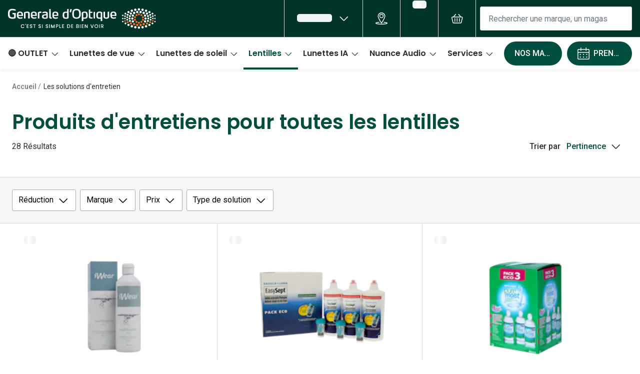

--- FILE ---
content_type: text/html; charset=utf-8
request_url: https://www.generale-optique.com/lentilles/entretien
body_size: 107095
content:
<!DOCTYPE html><html lang="fr"><head><meta charSet="utf-8" data-next-head=""/><meta name="viewport" content="width=device-width, initial-scale=1" data-next-head=""/><link rel="preconnect" href="https://cdn.jsdelivr.net/" data-next-head=""/><title data-next-head="">Solutions d&#x27;entretiens pour lentilles | Générale d&#x27;Optique</title><link rel="canonical" href="https://www.generale-optique.com/lentilles/entretien" data-next-head=""/><meta name="robots" content="index, follow, max-image-preview:large" data-next-head=""/><meta property="og:url" content="https://www.generale-optique.com/lentilles/entretien" data-next-head=""/><meta property="og:title" content="Solutions d&#x27;entretiens pour lentilles | Générale d&#x27;Optique" data-next-head=""/><meta name="description" content="Retrouvez un large choix de Produits pour Lentilles chez Générale d&#x27;Optique: solutions d&#x27;entretiens disponibles en ligne ou en retrait chez votre opticien" data-next-head=""/><meta property="og:description" content="Retrouvez un large choix de Produits pour Lentilles chez Générale d&#x27;Optique: solutions d&#x27;entretiens disponibles en ligne ou en retrait chez votre opticien" data-next-head=""/><meta name="twitter:site" content="https://www.generale-optique.com/lentilles/entretien" data-next-head=""/><meta name="twitter:card" content="summary_large_image" data-next-head=""/><meta name="twitter:image" content="//cdn-test.grandvision.io/binaries/_ht_1549143553286/content/gallery/io-whitelabel/logos/whitelabel-logo.svg" data-next-head=""/><meta property="og:image" content="//cdn-test.grandvision.io/binaries/_ht_1549143553286/content/gallery/io-whitelabel/logos/whitelabel-logo.svg" data-next-head=""/><meta property="og:image:width" content="1200" data-next-head=""/><meta property="og:image:height" content="630" data-next-head=""/><meta charSet="UTF-8"/><link rel="preconnect" href="https://www.googletagmanager.com"/><link rel="preconnect" href="https://www.google-analytics.com"/><script>
              (function(w,d,s,l,i){
                w[l]=w[l]||[];
                w[l].push({'gtm.start': new Date().getTime(),event:'gtm.js'});
                var f=d.getElementsByTagName(s)[0],
                    j=d.createElement(s),
                    dl=l!='dataLayer'?'&l='+l:'';
                j.async=true;
                j.src='https://www.googletagmanager.com/gtm.js?id='+i+dl;
                f.parentNode.insertBefore(j,f);
              })(window,document,'script','dataLayer','GTM-P669HNMV');
            </script><link rel="preconnect" href="https://fonts.googleapis.com"/><link href="https://fonts.googleapis.com/css2?family=Roboto:wght@400;500&amp;display=swap" rel="stylesheet"/><link rel="preload" as="font" href="https://assets.grandvision.io/global/poppins-regular.woff2" type="font/woff2" crossorigin="anonymous"/><link rel="preload" as="font" href="https://assets.grandvision.io/global/poppins-medium.woff2" type="font/woff2" crossorigin="anonymous"/><link rel="preload" as="font" href="https://assets.grandvision.io/global/poppins-semibold.woff2" type="font/woff2" crossorigin="anonymous"/><style>

    @font-face {
      font-family: 'Poppins';
      src: url('https://assets.grandvision.io/global/poppins-regular.woff2') format('woff2'), url('https://assets.grandvision.io/global/poppins-regular.woff') format('woff');
      font-weight: 400;
      font-display: swap;
    }

    @font-face {
      font-family: 'Poppins';
      src: url('https://assets.grandvision.io/global/poppins-medium.woff2') format('woff2'), url('https://assets.grandvision.io/global/poppins-medium.woff') format('woff');
      font-weight: 500;
      font-display: swap;
    }

    @font-face {
      font-family: 'Poppins';
      src: url('https://assets.grandvision.io/global/poppins-semibold.woff2') format('woff2'), url('https://assets.grandvision.io/global/poppins-semibold.woff') format('woff');
      font-weight: 600;
      font-display: swap;
    }</style><link rel="preconnect" href="https://auth.generale-optique.com"/><link rel="apple-touch-icon" sizes="180x180" href="/favicon/apple-touch-icon.png"/><link rel="icon" type="image/png" sizes="32x32" href="/favicon/favicon-32x32.png"/><link rel="icon" type="image/png" sizes="16x16" href="/favicon/favicon-16x16.png"/><link rel="manifest" href="/favicon/site.webmanifest"/><link rel="mask-icon" href="/favicon/safari-pinned-tab.svg" color="#002f72"/><meta name="msapplication-TileColor" content="#ffffff"/><meta name="theme-color" content="#ffffff"/><link rel="preload" href="https://assets.grandvision.io/fr-generaleoptique/_next/static/pages/_app-6853c7074cf96f59.css" as="style"/><link rel="stylesheet" href="https://assets.grandvision.io/fr-generaleoptique/_next/static/pages/_app-6853c7074cf96f59.css" data-n-g=""/><link rel="preload" href="https://assets.grandvision.io/fr-generaleoptique/_next/static/pages/templates/container-f46bc694f215d218.css" as="style"/><link rel="stylesheet" href="https://assets.grandvision.io/fr-generaleoptique/_next/static/pages/templates/container-f46bc694f215d218.css" data-n-p=""/><noscript data-n-css=""></noscript><script defer="" nomodule="" src="https://assets.grandvision.io/fr-generaleoptique/_next/static/chunks/polyfills-42372ed130431b0a.js"></script><script src="https://assets.grandvision.io/fr-generaleoptique/_next/static/chunks/webpack-902b253525743ec2.js" defer=""></script><script src="https://assets.grandvision.io/fr-generaleoptique/_next/static/chunks/framework-20a08b216ef029a9.js" defer=""></script><script src="https://assets.grandvision.io/fr-generaleoptique/_next/static/chunks/main-a24e9c6ee9396d9f.js" defer=""></script><script src="https://assets.grandvision.io/fr-generaleoptique/_next/static/chunks/pages/_app-b8dfe4240ba416e0.js" defer=""></script><script src="https://assets.grandvision.io/fr-generaleoptique/_next/static/chunks/8788-897e16ce810d8983.js" defer=""></script><script src="https://assets.grandvision.io/fr-generaleoptique/_next/static/chunks/9391-9594375aef087e6b.js" defer=""></script><script src="https://assets.grandvision.io/fr-generaleoptique/_next/static/chunks/3432-fdd5de098c8a3a29.js" defer=""></script><script src="https://assets.grandvision.io/fr-generaleoptique/_next/static/chunks/2726-96bfc49bb2c857e3.js" defer=""></script><script src="https://assets.grandvision.io/fr-generaleoptique/_next/static/chunks/pages/templates/container-0f58f121b06d8e52.js" defer=""></script><script src="https://assets.grandvision.io/fr-generaleoptique/_next/static/EOrcG96pV41SQYaS_lFFf/_buildManifest.js" defer=""></script><script src="https://assets.grandvision.io/fr-generaleoptique/_next/static/EOrcG96pV41SQYaS_lFFf/_ssgManifest.js" defer=""></script></head><body><noscript><iframe src="https://www.googletagmanager.com/ns.html?id=GTM-P669HNMV" height="0" width="0" style="display:none;visibility:hidden"></iframe></noscript><div id="app-container"><div id="__next"><div class="Toastify"></div><div class="page-layout page-layout--with-header page-layout--with-nav"><a href="#main-content" class="_skipLink_1ryvl_1"><span class="_text_3kw2f_1 _text-body_3kw2f_195 _skipLink__text_1ryvl_27">Passer au contenu principal</span></a><div class="page-layout__header"><div class="header"><header class="header__header" role="banner"><div class="site-container header__container"><button class="header__hamburger" type="button" aria-label="Ouvrir le menu" data-element-id="MainNav"><div class="icon icon--hamburger" style="width:24px;height:24px"></div></button><div class="header__logo-wrapper"><a class="logo header__logo" href="/" title="Home" data-t="logo-link" data-element-id="MainNav_Logo"><img class="logo__img" src="//gv-brxm.imgix.net/binaries/_ht_1743591731397/content/gallery/fr-generaleoptique/horizontal_payoff_orange-dots-1.svg" alt="Générale d&#x27;Optique" data-t="logo-image"/></a></div><nav class="header-menu" aria-label="Actions"><div class="header-menu__icons"><button type="button" class="header-menu__search-button header-menu__icon" aria-label="Recherche" data-element-id="MainNav_Search"><div class="icon icon--search" style="width:24px;height:24px"></div></button><a class="header-menu__icon" href="/opticien" aria-label="Trouvez votre magasin" title="Trouvez votre magasin" data-element-id="MainNav_StoreLocator"><div class="icon icon--location" style="width:24px;height:24px"></div></a><div class="wishlist-loader"><div class="wishlist-loader__skeleton"><svg aria-label="Chargement du texte" aria-busy="true" class="_skeleton_167pl_1" height="16" width="100%" fill="none" xmlns="http://www.w3.org/2000/svg"><rect clip-path="url(#clip-path-:R1erajbcm:)" x="0" y="0" width="100%" height="16" style="--gradient-id:url(#gradient-:R1erajbcm:)"></rect><defs><linearGradient id="gradient-:R1erajbcm:"><stop offset="10%" class="_backgroundStop_167pl_11"><animate attributeName="offset" values="-1.5; 1" dur="1.5s" repeatCount="indefinite"></animate></stop><stop offset="50%" class="_shimmerStop_167pl_15"><animate attributeName="offset" values="-1.5; 1.5" dur="1.5s" repeatCount="indefinite"></animate></stop><stop offset="90%" class="_backgroundStop_167pl_11"><animate attributeName="offset" values="-1.5; 2" dur="1.5s" repeatCount="indefinite"></animate></stop></linearGradient></defs><clipPath id="clip-path-:R1erajbcm:"><rect width="100%" height="16" rx="5" fill="currentColor"></rect></clipPath></svg></div></div></div></nav><div class="header__search header__search--desktop" role="search"><input class="search-bar__input" placeholder="Rechercher une marque, un magasin ..." data-t="search-bar" aria-label="Chercher" value=""/></div></div></header><nav class="site-nav" data-t="site-nav" aria-label="Toutes les catégories"><div class="site-container site-nav__container"><ul class="site-nav__menu"><li class="site-nav-item" data-t="site-nav-item"><a class="site-nav-item__link" href="https://www.generale-optique.com/bonnes-affaires/outlet-lunettes-de-soleil" aria-haspopup="true" aria-expanded="false" data-t="site-nav-item-link" data-element-id="MainNav_Outle">🔴 OUTLET<div class="icon icon--chevron-down" style="width:18px;height:18px"></div></a><div data-t="site-nav-submenu" aria-hidden="true" class="submenu"><div class="submenu__content"><div class="submenu__column"><a class="submenu__link" href="https://www.generale-optique.com/bonnes-affaires/outlet-lunettes-de-soleil" data-t="submenu-title-link" tabindex="-1" data-element-id="MainNav_Outle_Lunet"><div class="typography-heading typography-heading--small submenu__title" data-t="typography-heading">Lunettes de soleil</div></a><ul aria-label="Lunettes de soleil" class="submenu__items submenu__level-1"><li class="submenu__item"><a class="submenu__link" href="https://www.generale-optique.com/bonnes-affaires/outlet-lunettes-de-soleil/outlet20" data-element-id="MainNav_Outle_Lunet_Slect" tabindex="-1">Sélection -20%</a></li><li class="submenu__item"><a class="submenu__link" href="https://www.generale-optique.com/bonnes-affaires/outlet-lunettes-de-soleil/outlet50" data-element-id="MainNav_Outle_Lunet_Slect" tabindex="-1">Sélection -50%</a></li></ul></div><div class="submenu__column"><a class="submenu__link" href="https://www.generale-optique.com/bonnes-affaires/outlet-lunettes-de-vue" data-t="submenu-title-link" tabindex="-1" data-element-id="MainNav_Outle_Lunet"><div class="typography-heading typography-heading--small submenu__title" data-t="typography-heading">Lunettes de vue</div></a><ul aria-label="Lunettes de vue" class="submenu__items submenu__level-1"><li class="submenu__item"><a class="submenu__link" href="https://www.generale-optique.com/bonnes-affaires/outlet-lunettes-de-vue/selection-optique-30" data-element-id="MainNav_Outle_Lunet_Slect" tabindex="-1">Sélection -30%</a></li><li class="submenu__item"><a class="submenu__link" href="https://www.generale-optique.com/bonnes-affaires/outlet-lunettes-de-vue/selection-optique-50" data-element-id="MainNav_Outle_Lunet_Slect" tabindex="-1">Sélection -50%</a></li></ul></div></div></div></li><li class="site-nav-item" data-t="site-nav-item"><a class="site-nav-item__link" href="/lunettes-de-vue" aria-haspopup="true" aria-expanded="false" data-t="site-nav-item-link" data-element-id="MainNav_Lunet">Lunettes de vue<div class="icon icon--chevron-down" style="width:18px;height:18px"></div></a><div data-t="site-nav-submenu" aria-hidden="true" class="submenu"><div class="submenu__content"><div class="submenu__column"><div class="typography-heading typography-heading--small submenu__title" data-t="typography-heading">À la Une</div><ul aria-label="À la Une" class="submenu__items submenu__level-1"><li class="submenu__item"><a class="submenu__link" href="https://www.generale-optique.com/bonnes-affaires/lunettes-de-vue" data-element-id="MainNav_Lunet_LaUne_Outle" tabindex="-1">Outlet : Jusqu&#x27;à -50%</a></li><li class="submenu__item"><a class="submenu__link" href="https://www.generale-optique.com/lunettes-de-vue/lunettes-nuance-audio" data-element-id="MainNav_Lunet_LaUne_Innov" tabindex="-1">Innovation : Lunettes Nuance Audio</a></li><li class="submenu__item"><a class="submenu__link" href="https://www.generale-optique.com/lunettes-de-vue/pas-chers" data-element-id="MainNav_Lunet_LaUne_Lunet" tabindex="-1">Lunettes de vue à partir de 25€</a></li><li class="submenu__item"><a class="submenu__link" href="/services/rendez-vous-en-magasin" data-element-id="MainNav_Lunet_LaUne_Exame" tabindex="-1">Examen de la vue</a></li><li class="submenu__item"><a class="submenu__link" href="/edito/conseils-lunettes-de-vue/100-sante-reste-charge-zero" data-element-id="MainNav_Lunet_LaUne_Loi10" tabindex="-1">Loi 100% santé</a></li><li class="submenu__item"><a class="submenu__link" href="https://www.generale-optique.com/onesight" data-element-id="MainNav_Lunet_LaUne_Onesi" tabindex="-1">Onesight : Fondation EssilorLuxottica</a></li></ul></div><div class="submenu__column"><a class="submenu__link" href="/lunettes-de-vue" data-t="submenu-title-link" tabindex="-1" data-element-id="MainNav_Lunet_Toute"><div class="typography-heading typography-heading--small submenu__title" data-t="typography-heading">Toutes les lunettes de vue</div></a><ul aria-label="Toutes les lunettes de vue" class="submenu__items submenu__level-1"><li class="submenu__item"><a class="submenu__link" href="/lunettes-de-vue/homme" data-element-id="MainNav_Lunet_Toute_Lunet" tabindex="-1">Lunettes de vue homme</a></li><li class="submenu__item"><a class="submenu__link" href="/lunettes-de-vue/femme" data-element-id="MainNav_Lunet_Toute_Lunet" tabindex="-1">Lunettes de vue femme</a></li><li class="submenu__item"><a class="submenu__link" href="/lunettes-de-vue/enfant" data-element-id="MainNav_Lunet_Toute_Lunet" tabindex="-1">Lunettes de vue enfant</a></li></ul></div><div class="submenu__column"><a class="submenu__link" href="/lunettes-premontees" data-t="submenu-title-link" tabindex="-1" data-element-id="MainNav_Lunet_Lunet"><div class="typography-heading typography-heading--small submenu__title" data-t="typography-heading">Lunettes prémontées</div></a><ul aria-label="Lunettes prémontées" class="submenu__items submenu__level-1"><li class="submenu__item"><a class="submenu__link" href="/lunettes-premontees/lunettes-anti-lumiere-bleue" data-element-id="MainNav_Lunet_Lunet_Lunet" tabindex="-1">Lunettes anti lumière bleu-violet</a></li><li class="submenu__item"><a class="submenu__link" href="/lunettes-premontees/lunettes-de-lecture-blanche" data-element-id="MainNav_Lunet_Lunet_Lunet" tabindex="-1">Lunettes de lecture</a></li><li class="submenu__item"><a class="submenu__link" href="/lunettes-premontees/lunettes-de-conduite-de-nuit" data-element-id="MainNav_Lunet_Lunet_Lunet" tabindex="-1">Lunettes de conduite de nuit</a></li></ul></div><div class="submenu__column"><div class="typography-heading typography-heading--small submenu__title" data-t="typography-heading">Formes</div><ul aria-label="Formes" class="submenu__items submenu__level-1"><li class="submenu__item"><a class="submenu__link" href="/lunettes-de-vue/ronde" data-element-id="MainNav_Lunet_Forme_Lunet" tabindex="-1">Lunettes de vue rondes</a></li><li class="submenu__item"><a class="submenu__link" href="/lunettes-de-vue/carree" data-element-id="MainNav_Lunet_Forme_Lunet" tabindex="-1">Lunettes de vue carrées</a></li><li class="submenu__item"><a class="submenu__link" href="/lunettes-de-vue/rectangle" data-element-id="MainNav_Lunet_Forme_Lunet" tabindex="-1">Lunettes de vue rectangles</a></li><li class="submenu__item"><a class="submenu__link" href="/lunettes-de-vue/pantos" data-element-id="MainNav_Lunet_Forme_Lunet" tabindex="-1">Lunettes de vue panthos</a></li><li class="submenu__item"><a class="submenu__link" href="/lunettes-de-vue/pilote" data-element-id="MainNav_Lunet_Forme_Lunet" tabindex="-1">Lunettes de vue pilotes</a></li></ul></div><div class="submenu__column"><div class="typography-heading typography-heading--small submenu__title" data-t="typography-heading">Marques</div><ul aria-label="Marques" class="submenu__items submenu__level-1"><li class="submenu__item"><a class="submenu__link" href="/lunettes-de-vue/ray-ban" data-element-id="MainNav_Lunet_Marqu_RayBa" tabindex="-1">Ray-Ban</a></li><li class="submenu__item"><a class="submenu__link" href="/lunettes-de-vue/tory-burch" data-element-id="MainNav_Lunet_Marqu_ToryB" tabindex="-1">Tory burch</a></li><li class="submenu__item"><a class="submenu__link" href="/lunettes-de-vue/coach" data-element-id="MainNav_Lunet_Marqu_Coach" tabindex="-1">Coach</a></li><li class="submenu__item"><a class="submenu__link" href="/lunettes-de-vue/unofficial" data-element-id="MainNav_Lunet_Marqu_Unoff" tabindex="-1">Unofficial</a></li><li class="submenu__item"><a class="submenu__link" href="/lunettes-de-vue/dbyd" data-element-id="MainNav_Lunet_Marqu_Dbyd" tabindex="-1">DbyD</a></li><li class="submenu__item"><a class="submenu__link" href="/lunettes-de-vue/armani-exchange" data-element-id="MainNav_Lunet_Marqu_Arman" tabindex="-1">Armani Exchange</a></li><li class="submenu__item"><a class="submenu__link" href="/lunettes-de-vue/polo-ralph-lauren" data-element-id="MainNav_Lunet_Marqu_PoloR" tabindex="-1">Polo Ralph Lauren</a></li><li class="submenu__item"><a class="submenu__link" href="/lunettes-de-vue/michael-kors" data-element-id="MainNav_Lunet_Marqu_Micha" tabindex="-1">Michael  kors</a></li><li class="submenu__item"><a class="submenu__link" href="/lunettes-de-vue" data-element-id="MainNav_Lunet_Marqu_Toute" tabindex="-1">Toutes les marques</a></li></ul></div><div class="submenu__column"><div class="typography-heading typography-heading--small submenu__title" data-t="typography-heading">Nos conseils d&#x27;expert</div><ul aria-label="Nos conseils d&#x27;expert" class="submenu__items submenu__level-1"><li class="submenu__item"><a class="submenu__link" href="/edito/conseils-lunettes-de-vue/comprendre-ordonnance-lunettes" data-element-id="MainNav_Lunet_NosCo_Compr" tabindex="-1">Comprendre mon ordonnance</a></li><li class="submenu__item"><a class="submenu__link" href="/edito/conseils-lunettes-de-vue/bien-choisir-ses-lunettes" data-element-id="MainNav_Lunet_NosCo_Comme" tabindex="-1">Comment choisir mes lunettes ?</a></li><li class="submenu__item"><a class="submenu__link" href="/edito/conseils-lunettes-de-vue/entretien-lunettes" data-element-id="MainNav_Lunet_NosCo_Comme" tabindex="-1">Comment entretenir mes lunettes ?</a></li><li class="submenu__item"><a class="submenu__link" href="/edito/conseils-enfant/sante-visuelle-enfants" data-element-id="MainNav_Lunet_NosCo_LaSan" tabindex="-1">La santé visuelle des enfants</a></li><li class="submenu__item"><a class="submenu__link" href="/edito/conseils-lunettes-de-vue" data-element-id="MainNav_Lunet_NosCo_TousN" tabindex="-1">Tous nos conseils Lunettes de vue</a></li></ul></div><div class="submenu__column"><div class="typography-heading typography-heading--small submenu__title" data-t="typography-heading">Nos accessoires</div><ul aria-label="Nos accessoires" class="submenu__items submenu__level-1"><li class="submenu__item"><a class="submenu__link" href="https://www.generale-optique.com/accessoires?brand=GRANDVISION" data-element-id="MainNav_Lunet_NosAc_Acces" tabindex="-1">Accessoires lunettes</a></li><li class="submenu__item"><a class="submenu__link" href="https://www.generale-optique.com/accessoires/audition" data-element-id="MainNav_Lunet_NosAc_Acces" tabindex="-1">Accessoires audition</a></li><li class="submenu__item"><a class="submenu__link" href="https://www.generale-optique.com/accessoires" data-element-id="MainNav_Lunet_NosAc_TousN" tabindex="-1">Tous nos accessoires</a></li></ul></div></div></div></li><li class="site-nav-item" data-t="site-nav-item"><a class="site-nav-item__link" href="/lunettes-de-soleil" aria-haspopup="true" aria-expanded="false" data-t="site-nav-item-link" data-element-id="MainNav_Lunet">Lunettes de soleil<div class="icon icon--chevron-down" style="width:18px;height:18px"></div></a><div data-t="site-nav-submenu" aria-hidden="true" class="submenu"><div class="submenu__content"><div class="submenu__column"><div class="typography-heading typography-heading--small submenu__title" data-t="typography-heading">À la Une</div><ul aria-label="À la Une" class="submenu__items submenu__level-1"><li class="submenu__item"><a class="submenu__link" href="https://www.generale-optique.com/bonnes-affaires/outlet-lunettes-de-soleil" data-element-id="MainNav_Lunet_LaUne_Outle" tabindex="-1">Outlet - Jusqu&#x27;à -50%</a></li><li class="submenu__item"><a class="submenu__link" href="https://www.generale-optique.com/lunettes-de-soleil/ray-ban-meta-lunette-ia" data-element-id="MainNav_Lunet_LaUne_Nouve" tabindex="-1">Nouveau : Lunettes IA Ray-Ban META</a></li><li class="submenu__item"><a class="submenu__link" href="https://www.generale-optique.com/lunettes-de-soleil/oakley-meta-lunette-ia" data-element-id="MainNav_Lunet_LaUne_Nouve" tabindex="-1">Nouveau : Lunettes IA OAKLEY META</a></li><li class="submenu__item"><a class="submenu__link" href="https://www.generale-optique.com/lunettes-de-vue/lunettes-nuance-audio" data-element-id="MainNav_Lunet_LaUne_Innov" tabindex="-1">Innovation : Lunettes Nuance Audio</a></li><li class="submenu__item"><a class="submenu__link" href="https://www.generale-optique.com/lunettes-de-sport" data-element-id="MainNav_Lunet_LaUne_Lunet" tabindex="-1">Lunettes de Sport</a></li><li class="submenu__item"><a class="submenu__link" href="https://www.generale-optique.com/lunettes-de-soleil/lunettes-de-soleil-polarisees" data-element-id="MainNav_Lunet_LaUne_Lunet" tabindex="-1">Lunettes de soleil polarisés</a></li></ul></div><div class="submenu__column"><a class="submenu__link" href="/lunettes-de-soleil" data-t="submenu-title-link" tabindex="-1" data-element-id="MainNav_Lunet_Toute"><div class="typography-heading typography-heading--small submenu__title" data-t="typography-heading">Toutes les lunettes de soleil</div></a><ul aria-label="Toutes les lunettes de soleil" class="submenu__items submenu__level-1"><li class="submenu__item"><a class="submenu__link" href="/lunettes-de-soleil/homme" data-element-id="MainNav_Lunet_Toute_Lunet" tabindex="-1">Lunettes de soleil homme</a></li><li class="submenu__item"><a class="submenu__link" href="/lunettes-de-soleil/femme" data-element-id="MainNav_Lunet_Toute_Lunet" tabindex="-1">Lunettes de soleil femme</a></li><li class="submenu__item"><a class="submenu__link" href="/lunettes-de-soleil/enfant" data-element-id="MainNav_Lunet_Toute_Lunet" tabindex="-1">Lunettes de soleil enfant</a></li></ul></div><div class="submenu__column"><div class="typography-heading typography-heading--small submenu__title" data-t="typography-heading">Formes</div><ul aria-label="Formes" class="submenu__items submenu__level-1"><li class="submenu__item"><a class="submenu__link" href="/lunettes-de-soleil/ronde" data-element-id="MainNav_Lunet_Forme_Lunet" tabindex="-1">Lunettes de soleil rondes</a></li><li class="submenu__item"><a class="submenu__link" href="/lunettes-de-soleil/carree" data-element-id="MainNav_Lunet_Forme_Lunet" tabindex="-1">Lunettes de soleil carrées</a></li><li class="submenu__item"><a class="submenu__link" href="/lunettes-de-soleil/rectangle" data-element-id="MainNav_Lunet_Forme_Lunet" tabindex="-1">Lunettes de soleil rectangles</a></li><li class="submenu__item"><a class="submenu__link" href="/lunettes-de-soleil/pantos" data-element-id="MainNav_Lunet_Forme_Lunet" tabindex="-1">Lunettes de soleil panthos</a></li><li class="submenu__item"><a class="submenu__link" href="/lunettes-de-soleil/pilote" data-element-id="MainNav_Lunet_Forme_Lunet" tabindex="-1">Lunettes de soleil pilotes</a></li><li class="submenu__item"><a class="submenu__link" href="/lunettes-de-soleil/ray-ban/aviator" data-element-id="MainNav_Lunet_Forme_Lunet" tabindex="-1">Lunettes de soleil aviator</a></li></ul></div><div class="submenu__column"><div class="typography-heading typography-heading--small submenu__title" data-t="typography-heading">Marques</div><ul aria-label="Marques" class="submenu__items submenu__level-1"><li class="submenu__item"><a class="submenu__link" href="/lunettes-de-soleil/ray-ban" data-element-id="MainNav_Lunet_Marqu_RayBa" tabindex="-1">Ray-Ban</a></li><li class="submenu__item"><a class="submenu__link" href="/lunettes-de-soleil/michael-kors" data-element-id="MainNav_Lunet_Marqu_Micha" tabindex="-1">Michael Kors</a></li><li class="submenu__item"><a class="submenu__link" href="/lunettes-de-soleil/versace" data-element-id="MainNav_Lunet_Marqu_Versa" tabindex="-1">Versace</a></li><li class="submenu__item"><a class="submenu__link" href="/lunettes-de-soleil/burberry" data-element-id="MainNav_Lunet_Marqu_Burbe" tabindex="-1">Burberry</a></li><li class="submenu__item"><a class="submenu__link" href="/lunettes-de-soleil/dbyd" data-element-id="MainNav_Lunet_Marqu_Dbyd" tabindex="-1">DbyD</a></li><li class="submenu__item"><a class="submenu__link" href="/lunettes-de-soleil/unofficial" data-element-id="MainNav_Lunet_Marqu_Unoff" tabindex="-1">Unofficial</a></li><li class="submenu__item"><a class="submenu__link" href="/lunettes-de-soleil/guess" data-element-id="MainNav_Lunet_Marqu_Guess" tabindex="-1">Guess</a></li><li class="submenu__item"><a class="submenu__link" href="/generale-doptique-marques-solaires" data-element-id="MainNav_Lunet_Marqu_Toute" tabindex="-1">Toutes les marques</a></li></ul></div><div class="submenu__column"><div class="typography-heading typography-heading--small submenu__title" data-t="typography-heading">Nos conseils d&#x27;expert</div><ul aria-label="Nos conseils d&#x27;expert" class="submenu__items submenu__level-1"><li class="submenu__item"><a class="submenu__link" href="/edito/conseils-lunettes-de-soleil/verres-solaires-polarisants" data-element-id="MainNav_Lunet_NosCo_Verre" tabindex="-1">Verres solaires polarisants</a></li><li class="submenu__item"><a class="submenu__link" href="/edito/conseils-lunettes-de-soleil/lunettes-soleil-teintes-de-verres" data-element-id="MainNav_Lunet_NosCo_LesTe" tabindex="-1">Les teintes de verres</a></li></ul></div><div class="submenu__column"><div class="typography-heading typography-heading--small submenu__title" data-t="typography-heading">Nos accessoires</div><ul aria-label="Nos accessoires" class="submenu__items submenu__level-1"><li class="submenu__item"><a class="submenu__link" href="https://www.generale-optique.com/accessoires?brand=GRANDVISION" data-element-id="MainNav_Lunet_NosAc_Acces" tabindex="-1">Accessoires lunettes</a></li><li class="submenu__item"><a class="submenu__link" href="https://www.generale-optique.com/accessoires/audition" data-element-id="MainNav_Lunet_NosAc_Acces" tabindex="-1">Accessoires audition</a></li><li class="submenu__item"><a class="submenu__link" href="https://www.generale-optique.com/accessoires" data-element-id="MainNav_Lunet_NosAc_TousN" tabindex="-1">Tous nos accessoires</a></li></ul></div></div></div></li><li class="site-nav-item _is_active" data-t="site-nav-item"><a class="site-nav-item__link" href="/lentilles" aria-haspopup="true" aria-expanded="false" data-t="site-nav-item-link" data-element-id="MainNav_Lenti">Lentilles<div class="icon icon--chevron-down" style="width:18px;height:18px"></div></a><div data-t="site-nav-submenu" aria-hidden="true" class="submenu"><div class="submenu__content"><div class="submenu__column"><a class="submenu__link" href="/lentilles" data-t="submenu-title-link" tabindex="-1" data-element-id="MainNav_Lenti_Toute"><div class="typography-heading typography-heading--small submenu__title" data-t="typography-heading">Toutes les lentilles de contact</div></a></div><div class="submenu__column"><div class="typography-heading typography-heading--small submenu__title" data-t="typography-heading">Durée de port</div><ul aria-label="Durée de port" class="submenu__items submenu__level-1"><li class="submenu__item"><a class="submenu__link" href="/lentilles/journaliere" data-element-id="MainNav_Lenti_DureD_LesLe" tabindex="-1">Les lentilles journalières</a></li><li class="submenu__item"><a class="submenu__link" href="/lentilles/mensuelle" data-element-id="MainNav_Lenti_DureD_LesLe" tabindex="-1">Les lentilles mensuelles</a></li><li class="submenu__item"><a class="submenu__link" href="/lentilles/bi-mensuelle" data-element-id="MainNav_Lenti_DureD_LesLe" tabindex="-1">Les lentilles bimensuelles</a></li></ul></div><div class="submenu__column"><div class="typography-heading typography-heading--small submenu__title" data-t="typography-heading">Types de lentilles</div><ul aria-label="Types de lentilles" class="submenu__items submenu__level-1"><li class="submenu__item"><a class="submenu__link" href="/lentilles/progressive" data-element-id="MainNav_Lenti_Types_LesLe" tabindex="-1">Les lentilles progressives</a></li><li class="submenu__item"><a class="submenu__link" href="/lentilles/spherique" data-element-id="MainNav_Lenti_Types_LesLe" tabindex="-1">Les lentilles sphériques</a></li><li class="submenu__item"><a class="submenu__link" href="/lentilles/torique" data-element-id="MainNav_Lenti_Types_LesLe" tabindex="-1">Les lentilles toriques</a></li></ul></div><div class="submenu__column"><div class="typography-heading typography-heading--small submenu__title" data-t="typography-heading">A la Une</div><ul aria-label="A la Une" class="submenu__items submenu__level-1"><li class="submenu__item"><a class="submenu__link" href="/lentilles/dailies" data-element-id="MainNav_Lenti_ALaUn_Lenti" tabindex="-1">Lentilles Dailies</a></li><li class="submenu__item"><a class="submenu__link" href="/lentilles/couleur" data-element-id="MainNav_Lenti_ALaUn_Lenti" tabindex="-1">Lentilles de couleur</a></li></ul></div><div class="submenu__column"><div class="typography-heading typography-heading--small submenu__title" data-t="typography-heading">Les marques de lentilles</div><ul aria-label="Les marques de lentilles" class="submenu__items submenu__level-1"><li class="submenu__item"><a class="submenu__link" href="/lentilles/iwear" data-element-id="MainNav_Lenti_LesMa_Iwear" tabindex="-1">iWear</a></li><li class="submenu__item"><a class="submenu__link" href="/lentilles/acuvue" data-element-id="MainNav_Lenti_LesMa_Acuvu" tabindex="-1">Acuvue</a></li><li class="submenu__item"><a class="submenu__link" href="/lentilles/biofinity" data-element-id="MainNav_Lenti_LesMa_Biofi" tabindex="-1">Biofinity</a></li><li class="submenu__item"><a class="submenu__link" href="/lentilles/dailies" data-element-id="MainNav_Lenti_LesMa_Daili" tabindex="-1">Dailies</a></li><li class="submenu__item"><a class="submenu__link" href="/lentilles/clariti" data-element-id="MainNav_Lenti_LesMa_Clari" tabindex="-1">Clariti</a></li><li class="submenu__item"><a class="submenu__link" href="/lentilles/air-optix" data-element-id="MainNav_Lenti_LesMa_AirOp" tabindex="-1">Air Optix</a></li><li class="submenu__item"><a class="submenu__link" href="/lentilles/biotrue" data-element-id="MainNav_Lenti_LesMa_Biotr" tabindex="-1">Biotrue</a></li></ul></div><div class="submenu__column"><a class="submenu__link" href="/lentilles/entretien" data-t="submenu-title-link" tabindex="-1" data-element-id="MainNav_Lenti_LesSo"><div class="typography-heading typography-heading--small submenu__title" data-t="typography-heading">Les solutions d&#x27;entretien</div></a><ul aria-label="Les solutions d&#x27;entretien" class="submenu__items submenu__level-1"><li class="submenu__item"><a class="submenu__link" href="/lentilles/entretien/aosept" data-element-id="MainNav_Lenti_LesSo_Aosep" tabindex="-1">Aosept</a></li><li class="submenu__item"><a class="submenu__link" href="/lentilles/entretien/biotrue" data-element-id="MainNav_Lenti_LesSo_Biotr" tabindex="-1">Biotrue</a></li><li class="submenu__item"><a class="submenu__link" href="/lentilles/entretien/opti-free" data-element-id="MainNav_Lenti_LesSo_OptiF" tabindex="-1">Opti-free</a></li><li class="submenu__item"><a class="submenu__link" href="/lentilles/entretien/solo-care" data-element-id="MainNav_Lenti_LesSo_SoloC" tabindex="-1">Solo Care</a></li></ul></div><div class="submenu__column"><div class="typography-heading typography-heading--small submenu__title" data-t="typography-heading">Nos conseils d&#x27;expert</div><ul aria-label="Nos conseils d&#x27;expert" class="submenu__items submenu__level-1"><li class="submenu__item"><a class="submenu__link" href="/edito/conseils-lentilles/comment-mettre-des-lentilles-de-contact" data-element-id="MainNav_Lenti_NosCo_Mettr" tabindex="-1">Mettre mes lentilles</a></li><li class="submenu__item"><a class="submenu__link" href="/edito/conseils-lentilles/retirer-ses-lentilles" data-element-id="MainNav_Lenti_NosCo_Retir" tabindex="-1">Retirer les lentilles</a></li><li class="submenu__item"><a class="submenu__link" href="/edito/conseils-lentilles/entretien-lentilles" data-element-id="MainNav_Lenti_NosCo_Entre" tabindex="-1">Entretenir mes lentilles</a></li></ul></div></div></div></li><li class="site-nav-item" data-t="site-nav-item"><a class="site-nav-item__link" href="https://www.generale-optique.com/search?q=meta" aria-haspopup="true" aria-expanded="false" data-t="site-nav-item-link" data-element-id="MainNav_Lunet">Lunettes IA<div class="icon icon--chevron-down" style="width:18px;height:18px"></div></a><div data-t="site-nav-submenu" aria-hidden="true" class="submenu"><div class="submenu__content"><div class="submenu__column"><div class="typography-heading typography-heading--small submenu__title" data-t="typography-heading">Lunettes IA Ray-Ban META</div><ul aria-label="Lunettes IA Ray-Ban META" class="submenu__items submenu__level-1"><li class="submenu__item"><a class="submenu__link" href="https://www.generale-optique.com/lunettes-de-soleil/ray-ban-meta-lunette-ia" data-element-id="MainNav_Lunet_Lunet_Achet" tabindex="-1">Acheter Ray-Ban META</a></li><li class="submenu__item"><a class="submenu__link" href="https://www.generale-optique.com/ray-ban-meta" data-element-id="MainNav_Lunet_Lunet_EnSav" tabindex="-1">En savoir plus sur Ray-Ban META</a></li><li class="submenu__item"><a class="submenu__link" href="https://www.generale-optique.com/opticien" data-element-id="MainNav_Lunet_Lunet_Dcouv" tabindex="-1">Découvrir Ray-Ban META en magasin</a></li></ul></div><div class="submenu__column"><div class="typography-heading typography-heading--small submenu__title" data-t="typography-heading">Lunettes IA Oakley META performance</div><ul aria-label="Lunettes IA Oakley META performance" class="submenu__items submenu__level-1"><li class="submenu__item"><a class="submenu__link" href="https://www.generale-optique.com/lunettes-de-soleil/oakley-meta-lunette-ia" data-element-id="MainNav_Lunet_Lunet_Achet" tabindex="-1">Acheter Oakley META</a></li><li class="submenu__item"><a class="submenu__link" href="https://www.generale-optique.com/oakley-meta" data-element-id="MainNav_Lunet_Lunet_EnSav" tabindex="-1">En savoir plus sur Oakley META</a></li><li class="submenu__item"><a class="submenu__link" href="https://www.generale-optique.com/opticien" data-element-id="MainNav_Lunet_Lunet_Dcouv" tabindex="-1">Découvrir Oakley META en magasin</a></li></ul></div></div></div></li><li class="site-nav-item" data-t="site-nav-item"><a class="site-nav-item__link" href="https://www.generale-optique.com/lunettes-de-vue/lunettes-nuance-audio" aria-haspopup="true" aria-expanded="false" data-t="site-nav-item-link" data-element-id="MainNav_Nuanc">Nuance Audio<div class="icon icon--chevron-down" style="width:18px;height:18px"></div></a><div data-t="site-nav-submenu" aria-hidden="true" class="submenu"><div class="submenu__content"><div class="submenu__column"><a class="submenu__link" href="https://www.generale-optique.com/lunettes-de-vue/lunettes-nuance-audio" data-t="submenu-title-link" tabindex="-1" data-element-id="MainNav_Nuanc_JeCom"><div class="typography-heading typography-heading--small submenu__title" data-t="typography-heading">Je commande Nuance Audio</div></a></div><div class="submenu__column"><a class="submenu__link" href="https://www.generale-optique.com/lunettes-nuance-audio" data-t="submenu-title-link" tabindex="-1" data-element-id="MainNav_Nuanc_JeDco"><div class="typography-heading typography-heading--small submenu__title" data-t="typography-heading">Je découvre le produit</div></a></div><div class="submenu__column"><a class="submenu__link" href="https://www.generale-optique.com/prendre-rendez-vous/where?typeId=1498939" data-t="submenu-title-link" tabindex="-1" data-element-id="MainNav_Nuanc_Trouv"><div class="typography-heading typography-heading--small submenu__title" data-t="typography-heading">Trouver mon magasin</div></a></div></div></div></li><li class="site-nav-item" data-t="site-nav-item"><a class="site-nav-item__link" href="/services" aria-haspopup="true" aria-expanded="false" data-t="site-nav-item-link" data-element-id="MainNav_Servi">Services<div class="icon icon--chevron-down" style="width:18px;height:18px"></div></a><div data-t="site-nav-submenu" aria-hidden="true" class="submenu"><div class="submenu__content"><div class="submenu__column"><div class="typography-heading typography-heading--small submenu__title" data-t="typography-heading">Nos services</div><ul aria-label="Nos services" class="submenu__items submenu__level-1"><li class="submenu__item"><a class="submenu__link" href="https://www.generale-optique.com/services/easypack" data-element-id="MainNav_Servi_NosSe_Easyp" tabindex="-1">EasyPack : solution de financement</a></li><li class="submenu__item"><a class="submenu__link" href="https://www.generale-optique.com/services/examen-de-la-vue" data-element-id="MainNav_Servi_NosSe_Lexam" tabindex="-1">L&#x27;examen de la vue</a></li><li class="submenu__item"><a class="submenu__link" href="https://www.generale-optique.com/services/fidelisation-vip" data-element-id="MainNav_Servi_NosSe_Votre" tabindex="-1">Votre suivi annuel</a></li><li class="submenu__item"><a class="submenu__link" href="https://www.generale-optique.com/services" data-element-id="MainNav_Servi_NosSe_Dcouv" tabindex="-1">Découvrir tous nos services</a></li></ul></div><div class="submenu__column"><a class="submenu__link" href="https://www.generale-optique.com/edito" data-t="submenu-title-link" tabindex="-1" data-element-id="MainNav_Servi_Edito"><div class="typography-heading typography-heading--small submenu__title" data-t="typography-heading">Edito</div></a><ul aria-label="Edito" class="submenu__items submenu__level-1"><li class="submenu__item"><a class="submenu__link" href="https://www.generale-optique.com/edito/conseils-sante/paupiere-qui-tremble" data-element-id="MainNav_Servi_Edito_Paupi" tabindex="-1">Paupière qui tremble</a></li><li class="submenu__item"><a class="submenu__link" href="https://www.generale-optique.com/edito/conseils-lunettes-de-vue/bien-choisir-ses-lunettes" data-element-id="MainNav_Servi_Edito_BienC" tabindex="-1">Bien choisir votre monture</a></li><li class="submenu__item"><a class="submenu__link" href="https://www.generale-optique.com/edito/conseils-lunettes-de-soleil/verres-solaires-polarisants" data-element-id="MainNav_Servi_Edito_Verre" tabindex="-1">Verres polarisants</a></li><li class="submenu__item"><a class="submenu__link" href="https://www.generale-optique.com/edito" data-element-id="MainNav_Servi_Edito_Dcouv" tabindex="-1">Découvrir tous nos conseils</a></li></ul></div></div></div></li><li class="site-nav-item site-nav-item--my-account" data-t="site-nav-item"><a class="site-nav-item__link" href="/" aria-haspopup="true" aria-expanded="false" data-t="site-nav-item-link" data-element-id="MainNav_MonCo">Mon compte<div class="icon icon--chevron-down" style="width:18px;height:18px"></div></a><div data-t="site-nav-submenu" aria-hidden="true" class="submenu"><div class="submenu__content"><div class="submenu__column"><div class="typography-heading typography-heading--small submenu__title" data-t="typography-heading"></div></div></div></div></li></ul><div class="site-nav__appointment" data-t="site-nav-appointment"><a class="button button--solid button--medium button--color-primary" href="/opticien"><span class="button__text">NOS MAGASINS</span><div class="button__loader-wrapper"><div aria-hidden="true" class="loader button__loader" data-t="loader"></div></div></a><a class="button button--solid button--medium button--color-primary site-nav__appointment-btn" href="/prendre-rendez-vous"><span class="button__icon"><div class="icon icon--calendar" style="width:24px;height:24px"></div></span><span class="button__text">PRENDRE RDV</span><div class="button__loader-wrapper"><div aria-hidden="true" class="loader button__loader" data-t="loader"></div></div></a></div></div></nav></div></div><main role="main" id="main-content" class="page-layout__main"><div><div></div><div></div><div></div><div><div class="container product-catalog-breadcrumbs"><div class="breadcrumbs" data-t="breadcrumbs"><span class="breadcrumbs__link-wrapper"><a href="/" class="breadcrumbs__link" data-t="breadcrumbs-link">Accueil</a></span><span class="breadcrumbs__current-page-text">Les solutions d&#x27;entretien</span><script type="application/ld+json">{"@context":"http://schema.org","@type":"BreadcrumbList","itemListElement":[{"@type":"ListItem","position":1,"item":{"@id":"/","name":"Accueil"}}]}</script></div></div><div class="search-page-header"><div class="container search-page-header__container"><div class="search-page-header__intro"><h1 class="typography-heading typography-heading--medium search-page-header__title" data-t="typography-heading">Produits d&#x27;entretiens pour toutes les lentilles</h1></div><div class="search-page-header__sort-results"><div class="search-page-header__amount-hits" data-t="plp-amount-hits">28 Résultats</div><div class="search-page-header__sort-by"><div class="search-sort" data-t="search-sort"><span class="select-field__select-hidden" aria-hidden="true">Pertinence</span></div></div></div></div><div class="facets-desktop"><div class="facets-desktop__top-bar" role="toolbar" tabindex="0" aria-labelledby="filters" data-t="facets-desktop-list"><h2 id="filters" class="sr-only">Filtres</h2><div class="button-dropdown connected-facet-input-list"><button aria-controls=":R1pjt5mirbcm:" aria-expanded="false" aria-haspopup="dialog" aria-label="Filtrer par : réduction" class="button-dropdown__button connected-facet-input-list__button" type="button">Réduction<span class="button-dropdown__icon" data-t="button-dropdown__icon"><div class="icon icon--chevron-down" style="width:24px;height:24px"></div></span></button><div class="button-dropdown-content" role="presentation" tabindex="-1"></div></div><div class="button-dropdown connected-facet-input-list"><button aria-controls=":R29jt5mirbcm:" aria-expanded="false" aria-haspopup="dialog" aria-label="Filtrer par : marque" class="button-dropdown__button connected-facet-input-list__button" type="button">Marque<span class="button-dropdown__icon" data-t="button-dropdown__icon"><div class="icon icon--chevron-down" style="width:24px;height:24px"></div></span></button><div class="button-dropdown-content" role="presentation" tabindex="-1"></div></div><div class="connected-facet-input-range"><div class="button-dropdown" data-t="connected-facet-input-range-button"><button aria-controls=":R59jt5mirbcm:" aria-expanded="false" aria-haspopup="true" aria-label="Filtrer par : prix" class="button-dropdown__button connected-facet-input-range__button" type="button">Prix<span class="button-dropdown__icon" data-t="button-dropdown__icon"><div class="icon icon--chevron-down" style="width:24px;height:24px"></div></span></button><div class="button-dropdown-content" role="presentation" tabindex="-1"></div></div></div><div class="button-dropdown connected-facet-input-list"><button aria-controls=":R9pjt5mirbcm:" aria-expanded="false" aria-haspopup="dialog" aria-label="Filtrer par : type de solution" class="button-dropdown__button connected-facet-input-list__button" type="button">Type de solution<span class="button-dropdown__icon" data-t="button-dropdown__icon"><div class="icon icon--chevron-down" style="width:24px;height:24px"></div></span></button><div class="button-dropdown-content" role="presentation" tabindex="-1"></div></div></div><div class="facets-desktop__refinements"></div></div></div><div class="product-listing"><div class="container product-listing__container"><div data-t="product-listing-page-1" class="product-block-grid-container"><div class="product-block-grid product-block-grid--col-4"><div class="product-block-grid-cell" data-t="product-block-grid-cell"><article class="product-block-outer product-listing-product-block"><div class="product-block-inner"><div class="product-block-header"><div class="product-block-header-right"><div class="wishlist-loader"><div class="wishlist-loader__skeleton wishlist-loader__skeleton--button"><svg aria-label="Chargement du texte" aria-busy="true" class="_skeleton_167pl_1" height="16" width="100%" fill="none" xmlns="http://www.w3.org/2000/svg"><rect clip-path="url(#clip-path-:Rh1lct5mirbcm:)" x="0" y="0" width="100%" height="16" style="--gradient-id:url(#gradient-:Rh1lct5mirbcm:)"></rect><defs><linearGradient id="gradient-:Rh1lct5mirbcm:"><stop offset="10%" class="_backgroundStop_167pl_11"><animate attributeName="offset" values="-1.5; 1" dur="1.5s" repeatCount="indefinite"></animate></stop><stop offset="50%" class="_shimmerStop_167pl_15"><animate attributeName="offset" values="-1.5; 1.5" dur="1.5s" repeatCount="indefinite"></animate></stop><stop offset="90%" class="_backgroundStop_167pl_11"><animate attributeName="offset" values="-1.5; 2" dur="1.5s" repeatCount="indefinite"></animate></stop></linearGradient></defs><clipPath id="clip-path-:Rh1lct5mirbcm:"><rect width="100%" height="16" rx="5" fill="currentColor"></rect></clipPath></svg></div></div></div></div><a class="product-block-details" href="/lentilles/entretien/iwear-iwearmultibalance360ml/8431306078646"><h2 class="_heading_3kw2f_17 _heading-smallest_3kw2f_142 product-block-heading">iWear multibalance 360ml</h2><span class="_text_3kw2f_1 _text-caption_3kw2f_207">Multifonction 360 ml</span></a><a class="product-block-images" href="/lentilles/entretien/iwear-iwearmultibalance360ml/8431306078646" tabindex="-1"><div style="padding-bottom:56.25%" class="product-block-images__container"><div class="product-block-images__image product-block-images__image--front"><div class="lazy-image" style="padding-bottom:56.25%"><svg aria-label="Chargement du texte" aria-busy="true" class="_skeleton_167pl_1" height="100%" width="100%"><rect clip-path="url(#clip-path-:R5j1lct5mirbcm:)" x="0" y="0" width="100%" height="100%" style="--gradient-id:url(#gradient-:R5j1lct5mirbcm:)"></rect><defs><linearGradient id="gradient-:R5j1lct5mirbcm:"><stop offset="10%" class="_backgroundStop_167pl_11"><animate attributeName="offset" values="-1.5; 1" dur="1.5s" repeatCount="indefinite"></animate></stop><stop offset="50%" class="_shimmerStop_167pl_15"><animate attributeName="offset" values="-1.5; 1.5" dur="1.5s" repeatCount="indefinite"></animate></stop><stop offset="90%" class="_backgroundStop_167pl_11"><animate attributeName="offset" values="-1.5; 2" dur="1.5s" repeatCount="indefinite"></animate></stop></linearGradient></defs><clipPath id="clip-path-:R5j1lct5mirbcm:"><rect width="100%" height="100%" rx="5" fill="currentColor"></rect></clipPath></svg><noscript><img src="https://grandvision-media.imgix.net/m/5b1c3938515b4005/original_png-iwear_multibalance_360ml_angle.png?fit=fill&amp;fm=jpeg&amp;w=544&amp;h=306&amp;auto=format" alt="IWEAR iWear multibalance 360ml 360 ml" width="100%" height="100%"/></noscript></div></div></div></a><div class="product-block-pricing"><div><div class="price"><span class="price-with-affix"><span class="_price_3kw2f_219 _price-small_3kw2f_250 _price-type-full_1ex7c_1" data-t="price-original">8 €</span></span></div></div></div><div class="product-block-footer"></div></div></article></div><div class="product-block-grid-cell" data-t="product-block-grid-cell"><article class="product-block-outer product-listing-product-block"><div class="product-block-inner"><div class="product-block-header"><div class="product-block-header-right"><div class="wishlist-loader"><div class="wishlist-loader__skeleton wishlist-loader__skeleton--button"><svg aria-label="Chargement du texte" aria-busy="true" class="_skeleton_167pl_1" height="16" width="100%" fill="none" xmlns="http://www.w3.org/2000/svg"><rect clip-path="url(#clip-path-:Rh2lct5mirbcm:)" x="0" y="0" width="100%" height="16" style="--gradient-id:url(#gradient-:Rh2lct5mirbcm:)"></rect><defs><linearGradient id="gradient-:Rh2lct5mirbcm:"><stop offset="10%" class="_backgroundStop_167pl_11"><animate attributeName="offset" values="-1.5; 1" dur="1.5s" repeatCount="indefinite"></animate></stop><stop offset="50%" class="_shimmerStop_167pl_15"><animate attributeName="offset" values="-1.5; 1.5" dur="1.5s" repeatCount="indefinite"></animate></stop><stop offset="90%" class="_backgroundStop_167pl_11"><animate attributeName="offset" values="-1.5; 2" dur="1.5s" repeatCount="indefinite"></animate></stop></linearGradient></defs><clipPath id="clip-path-:Rh2lct5mirbcm:"><rect width="100%" height="16" rx="5" fill="currentColor"></rect></clipPath></svg></div></div></div></div><a class="product-block-details" href="/lentilles/entretien/easysept-easysept-packx0ml/7391899843995"><h2 class="_heading_3kw2f_17 _heading-smallest_3kw2f_142 product-block-heading">Easysept - Pack 3X360ml</h2><span class="_text_3kw2f_1 _text-caption_3kw2f_207">Oxydant FLACON TRI-PACK (…..)</span></a><a class="product-block-images" href="/lentilles/entretien/easysept-easysept-packx0ml/7391899843995" tabindex="-1"><div style="padding-bottom:56.25%" class="product-block-images__container"><div class="product-block-images__image product-block-images__image--front"><div class="lazy-image" style="padding-bottom:56.25%"><svg aria-label="Chargement du texte" aria-busy="true" class="_skeleton_167pl_1" height="100%" width="100%"><rect clip-path="url(#clip-path-:R5j2lct5mirbcm:)" x="0" y="0" width="100%" height="100%" style="--gradient-id:url(#gradient-:R5j2lct5mirbcm:)"></rect><defs><linearGradient id="gradient-:R5j2lct5mirbcm:"><stop offset="10%" class="_backgroundStop_167pl_11"><animate attributeName="offset" values="-1.5; 1" dur="1.5s" repeatCount="indefinite"></animate></stop><stop offset="50%" class="_shimmerStop_167pl_15"><animate attributeName="offset" values="-1.5; 1.5" dur="1.5s" repeatCount="indefinite"></animate></stop><stop offset="90%" class="_backgroundStop_167pl_11"><animate attributeName="offset" values="-1.5; 2" dur="1.5s" repeatCount="indefinite"></animate></stop></linearGradient></defs><clipPath id="clip-path-:R5j2lct5mirbcm:"><rect width="100%" height="100%" rx="5" fill="currentColor"></rect></clipPath></svg><noscript><img src="https://grandvision-media.imgix.net/m/5980a88485a79c8d/original_png-7391899843995-front.png?fit=fill&amp;fm=jpeg&amp;w=544&amp;h=306&amp;auto=format" alt="EASYSEPT Easysept - Pack 3X360ml FLACON TRI-PACK (…..)" width="100%" height="100%"/></noscript></div></div></div></a><div class="product-block-pricing"><div><div class="price"><span class="price-with-affix"><span class="_price_3kw2f_219 _price-small_3kw2f_250 _price-type-full_1ex7c_1" data-t="price-original">32 €</span></span></div></div></div><div class="product-block-footer"></div></div></article></div><div class="product-block-grid-cell" data-t="product-block-grid-cell"><article class="product-block-outer product-listing-product-block"><div class="product-block-inner"><div class="product-block-header"><div class="product-block-header-right"><div class="wishlist-loader"><div class="wishlist-loader__skeleton wishlist-loader__skeleton--button"><svg aria-label="Chargement du texte" aria-busy="true" class="_skeleton_167pl_1" height="16" width="100%" fill="none" xmlns="http://www.w3.org/2000/svg"><rect clip-path="url(#clip-path-:Rh3lct5mirbcm:)" x="0" y="0" width="100%" height="16" style="--gradient-id:url(#gradient-:Rh3lct5mirbcm:)"></rect><defs><linearGradient id="gradient-:Rh3lct5mirbcm:"><stop offset="10%" class="_backgroundStop_167pl_11"><animate attributeName="offset" values="-1.5; 1" dur="1.5s" repeatCount="indefinite"></animate></stop><stop offset="50%" class="_shimmerStop_167pl_15"><animate attributeName="offset" values="-1.5; 1.5" dur="1.5s" repeatCount="indefinite"></animate></stop><stop offset="90%" class="_backgroundStop_167pl_11"><animate attributeName="offset" values="-1.5; 2" dur="1.5s" repeatCount="indefinite"></animate></stop></linearGradient></defs><clipPath id="clip-path-:Rh3lct5mirbcm:"><rect width="100%" height="16" rx="5" fill="currentColor"></rect></clipPath></svg></div></div></div></div><a class="product-block-details" href="/lentilles/entretien/opti-free-opti-freepuremoist-packx00ml/300653610183"><h2 class="_heading_3kw2f_17 _heading-smallest_3kw2f_142 product-block-heading">Opti-Free Puremoist - Pack 3X300ml</h2><span class="_text_3kw2f_1 _text-caption_3kw2f_207">Multifonction FLACON TRI-PACK (…..)</span></a><a class="product-block-images" href="/lentilles/entretien/opti-free-opti-freepuremoist-packx00ml/300653610183" tabindex="-1"><div style="padding-bottom:56.25%" class="product-block-images__container"><div class="product-block-images__image product-block-images__image--front"><div class="lazy-image" style="padding-bottom:56.25%"><svg aria-label="Chargement du texte" aria-busy="true" class="_skeleton_167pl_1" height="100%" width="100%"><rect clip-path="url(#clip-path-:R5j3lct5mirbcm:)" x="0" y="0" width="100%" height="100%" style="--gradient-id:url(#gradient-:R5j3lct5mirbcm:)"></rect><defs><linearGradient id="gradient-:R5j3lct5mirbcm:"><stop offset="10%" class="_backgroundStop_167pl_11"><animate attributeName="offset" values="-1.5; 1" dur="1.5s" repeatCount="indefinite"></animate></stop><stop offset="50%" class="_shimmerStop_167pl_15"><animate attributeName="offset" values="-1.5; 1.5" dur="1.5s" repeatCount="indefinite"></animate></stop><stop offset="90%" class="_backgroundStop_167pl_11"><animate attributeName="offset" values="-1.5; 2" dur="1.5s" repeatCount="indefinite"></animate></stop></linearGradient></defs><clipPath id="clip-path-:R5j3lct5mirbcm:"><rect width="100%" height="100%" rx="5" fill="currentColor"></rect></clipPath></svg><noscript><img src="https://grandvision-media.imgix.net/m/694ad4aeb9d7c7ee/original_png-300653610183-angle.png?fit=fill&amp;fm=jpeg&amp;w=544&amp;h=306&amp;auto=format" alt="OPTI-FREE Opti-Free Puremoist - Pack 3X300ml FLACON TRI-PACK (…..)" width="100%" height="100%"/></noscript></div></div></div></a><div class="product-block-pricing"><div><div class="price"><span class="price-with-affix"><span class="_price_3kw2f_219 _price-small_3kw2f_250 _price-type-full_1ex7c_1" data-t="price-original">31,92 €</span></span></div></div></div><div class="product-block-footer"></div></div></article></div><div class="product-block-grid-cell" data-t="product-block-grid-cell"><article class="product-block-outer product-listing-product-block"><div class="product-block-inner"><div class="product-block-header"><div class="product-block-header-right"><div class="wishlist-loader"><div class="wishlist-loader__skeleton wishlist-loader__skeleton--button"><svg aria-label="Chargement du texte" aria-busy="true" class="_skeleton_167pl_1" height="16" width="100%" fill="none" xmlns="http://www.w3.org/2000/svg"><rect clip-path="url(#clip-path-:Rh4lct5mirbcm:)" x="0" y="0" width="100%" height="16" style="--gradient-id:url(#gradient-:Rh4lct5mirbcm:)"></rect><defs><linearGradient id="gradient-:Rh4lct5mirbcm:"><stop offset="10%" class="_backgroundStop_167pl_11"><animate attributeName="offset" values="-1.5; 1" dur="1.5s" repeatCount="indefinite"></animate></stop><stop offset="50%" class="_shimmerStop_167pl_15"><animate attributeName="offset" values="-1.5; 1.5" dur="1.5s" repeatCount="indefinite"></animate></stop><stop offset="90%" class="_backgroundStop_167pl_11"><animate attributeName="offset" values="-1.5; 2" dur="1.5s" repeatCount="indefinite"></animate></stop></linearGradient></defs><clipPath id="clip-path-:Rh4lct5mirbcm:"><rect width="100%" height="16" rx="5" fill="currentColor"></rect></clipPath></svg></div></div></div></div><a class="product-block-details" href="/lentilles/entretien/menicare-meniconprogent/3503190011568"><h2 class="_heading_3kw2f_17 _heading-smallest_3kw2f_142 product-block-heading">Menicon Progent</h2><span class="_text_3kw2f_1 _text-caption_3kw2f_207">Déprotéinisant KIT DEPART OU ECHANTILLONS (0</span></a><a class="product-block-images" href="/lentilles/entretien/menicare-meniconprogent/3503190011568" tabindex="-1"><div style="padding-bottom:56.25%" class="product-block-images__container"><div class="product-block-images__image product-block-images__image--front"><div class="lazy-image" style="padding-bottom:56.25%"><svg aria-label="Chargement du texte" aria-busy="true" class="_skeleton_167pl_1" height="100%" width="100%"><rect clip-path="url(#clip-path-:R5j4lct5mirbcm:)" x="0" y="0" width="100%" height="100%" style="--gradient-id:url(#gradient-:R5j4lct5mirbcm:)"></rect><defs><linearGradient id="gradient-:R5j4lct5mirbcm:"><stop offset="10%" class="_backgroundStop_167pl_11"><animate attributeName="offset" values="-1.5; 1" dur="1.5s" repeatCount="indefinite"></animate></stop><stop offset="50%" class="_shimmerStop_167pl_15"><animate attributeName="offset" values="-1.5; 1.5" dur="1.5s" repeatCount="indefinite"></animate></stop><stop offset="90%" class="_backgroundStop_167pl_11"><animate attributeName="offset" values="-1.5; 2" dur="1.5s" repeatCount="indefinite"></animate></stop></linearGradient></defs><clipPath id="clip-path-:R5j4lct5mirbcm:"><rect width="100%" height="100%" rx="5" fill="currentColor"></rect></clipPath></svg><noscript><img src="https://grandvision-media.imgix.net/m/2c4fa39e43f33a78/original_png-3503190011568-angle.png?fit=fill&amp;fm=jpeg&amp;w=544&amp;h=306&amp;auto=format" alt="MENICARE KIT DEPART OU ECHANTILLONS (0" width="100%" height="100%"/></noscript></div></div></div></a><div class="product-block-pricing"><div><div class="price"><span class="price-with-affix"><span class="_price_3kw2f_219 _price-small_3kw2f_250 _price-type-full_1ex7c_1" data-t="price-original">14,40 €</span></span></div></div></div><div class="product-block-footer"></div></div></article></div><div class="product-block-grid-cell" data-t="product-block-grid-cell"><article class="product-block-outer product-listing-product-block"><div class="product-block-inner"><div class="product-block-header"><div class="product-block-header-right"><div class="wishlist-loader"><div class="wishlist-loader__skeleton wishlist-loader__skeleton--button"><svg aria-label="Chargement du texte" aria-busy="true" class="_skeleton_167pl_1" height="16" width="100%" fill="none" xmlns="http://www.w3.org/2000/svg"><rect clip-path="url(#clip-path-:Rh5lct5mirbcm:)" x="0" y="0" width="100%" height="16" style="--gradient-id:url(#gradient-:Rh5lct5mirbcm:)"></rect><defs><linearGradient id="gradient-:Rh5lct5mirbcm:"><stop offset="10%" class="_backgroundStop_167pl_11"><animate attributeName="offset" values="-1.5; 1" dur="1.5s" repeatCount="indefinite"></animate></stop><stop offset="50%" class="_shimmerStop_167pl_15"><animate attributeName="offset" values="-1.5; 1.5" dur="1.5s" repeatCount="indefinite"></animate></stop><stop offset="90%" class="_backgroundStop_167pl_11"><animate attributeName="offset" values="-1.5; 2" dur="1.5s" repeatCount="indefinite"></animate></stop></linearGradient></defs><clipPath id="clip-path-:Rh5lct5mirbcm:"><rect width="100%" height="16" rx="5" fill="currentColor"></rect></clipPath></svg></div></div></div></div><a class="product-block-details" href="/lentilles/entretien/boston-bostonsimplus-packx10ml/7391899837420"><h2 class="_heading_3kw2f_17 _heading-smallest_3kw2f_142 product-block-heading">Boston Simplus - Pack 3X120ml</h2><span class="_text_3kw2f_1 _text-caption_3kw2f_207">Multifonction FLACON TRI-PACK (…..)</span></a><a class="product-block-images" href="/lentilles/entretien/boston-bostonsimplus-packx10ml/7391899837420" tabindex="-1"><div style="padding-bottom:56.25%" class="product-block-images__container"><div class="product-block-images__image product-block-images__image--front"><div class="lazy-image" style="padding-bottom:56.25%"><svg aria-label="Chargement du texte" aria-busy="true" class="_skeleton_167pl_1" height="100%" width="100%"><rect clip-path="url(#clip-path-:R5j5lct5mirbcm:)" x="0" y="0" width="100%" height="100%" style="--gradient-id:url(#gradient-:R5j5lct5mirbcm:)"></rect><defs><linearGradient id="gradient-:R5j5lct5mirbcm:"><stop offset="10%" class="_backgroundStop_167pl_11"><animate attributeName="offset" values="-1.5; 1" dur="1.5s" repeatCount="indefinite"></animate></stop><stop offset="50%" class="_shimmerStop_167pl_15"><animate attributeName="offset" values="-1.5; 1.5" dur="1.5s" repeatCount="indefinite"></animate></stop><stop offset="90%" class="_backgroundStop_167pl_11"><animate attributeName="offset" values="-1.5; 2" dur="1.5s" repeatCount="indefinite"></animate></stop></linearGradient></defs><clipPath id="clip-path-:R5j5lct5mirbcm:"><rect width="100%" height="100%" rx="5" fill="currentColor"></rect></clipPath></svg><noscript><img src="https://grandvision-media.imgix.net/m/77b732f67baff568/original_png-7391899837420-front.png?fit=fill&amp;fm=jpeg&amp;w=544&amp;h=306&amp;auto=format" alt="BOSTON Boston Simplus - Pack 3X120ml FLACON TRI-PACK (…..)" width="100%" height="100%"/></noscript></div></div></div></a><div class="product-block-pricing"><div><div class="price"><span class="price-with-affix"><span class="_price_3kw2f_219 _price-small_3kw2f_250 _price-type-full_1ex7c_1" data-t="price-original">27,92 €</span></span></div></div></div><div class="product-block-footer"></div></div></article></div><div class="product-block-grid-cell" data-t="product-block-grid-cell"><article class="product-block-outer product-listing-product-block"><div class="product-block-inner"><div class="product-block-header"><div class="product-block-header-right"><div class="wishlist-loader"><div class="wishlist-loader__skeleton wishlist-loader__skeleton--button"><svg aria-label="Chargement du texte" aria-busy="true" class="_skeleton_167pl_1" height="16" width="100%" fill="none" xmlns="http://www.w3.org/2000/svg"><rect clip-path="url(#clip-path-:Rh6lct5mirbcm:)" x="0" y="0" width="100%" height="16" style="--gradient-id:url(#gradient-:Rh6lct5mirbcm:)"></rect><defs><linearGradient id="gradient-:Rh6lct5mirbcm:"><stop offset="10%" class="_backgroundStop_167pl_11"><animate attributeName="offset" values="-1.5; 1" dur="1.5s" repeatCount="indefinite"></animate></stop><stop offset="50%" class="_shimmerStop_167pl_15"><animate attributeName="offset" values="-1.5; 1.5" dur="1.5s" repeatCount="indefinite"></animate></stop><stop offset="90%" class="_backgroundStop_167pl_11"><animate attributeName="offset" values="-1.5; 2" dur="1.5s" repeatCount="indefinite"></animate></stop></linearGradient></defs><clipPath id="clip-path-:Rh6lct5mirbcm:"><rect width="100%" height="16" rx="5" fill="currentColor"></rect></clipPath></svg></div></div></div></div><a class="product-block-details" href="/lentilles/entretien/renu-renumps-packx0ml/7391899840109"><h2 class="_heading_3kw2f_17 _heading-smallest_3kw2f_142 product-block-heading">Renu Mps - Pack 3X360ml</h2><span class="_text_3kw2f_1 _text-caption_3kw2f_207">Multifonction FLACON TRI-PACK (…..)</span></a><a class="product-block-images" href="/lentilles/entretien/renu-renumps-packx0ml/7391899840109" tabindex="-1"><div style="padding-bottom:56.25%" class="product-block-images__container"><div class="product-block-images__image product-block-images__image--front"><div class="lazy-image" style="padding-bottom:56.25%"><svg aria-label="Chargement du texte" aria-busy="true" class="_skeleton_167pl_1" height="100%" width="100%"><rect clip-path="url(#clip-path-:R5j6lct5mirbcm:)" x="0" y="0" width="100%" height="100%" style="--gradient-id:url(#gradient-:R5j6lct5mirbcm:)"></rect><defs><linearGradient id="gradient-:R5j6lct5mirbcm:"><stop offset="10%" class="_backgroundStop_167pl_11"><animate attributeName="offset" values="-1.5; 1" dur="1.5s" repeatCount="indefinite"></animate></stop><stop offset="50%" class="_shimmerStop_167pl_15"><animate attributeName="offset" values="-1.5; 1.5" dur="1.5s" repeatCount="indefinite"></animate></stop><stop offset="90%" class="_backgroundStop_167pl_11"><animate attributeName="offset" values="-1.5; 2" dur="1.5s" repeatCount="indefinite"></animate></stop></linearGradient></defs><clipPath id="clip-path-:R5j6lct5mirbcm:"><rect width="100%" height="100%" rx="5" fill="currentColor"></rect></clipPath></svg><noscript><img src="https://grandvision-media.imgix.net/m/45617405cb6d619c/original_png-7391899840109-front.png?fit=fill&amp;fm=jpeg&amp;w=544&amp;h=306&amp;auto=format" alt="RENU Renu Mps - Pack 3X360ml FLACON TRI-PACK (…..)" width="100%" height="100%"/></noscript></div></div></div></a><div class="product-block-pricing"><div><div class="price"><span class="price-with-affix"><span class="_price_3kw2f_219 _price-small_3kw2f_250 _price-type-full_1ex7c_1" data-t="price-original">26,80 €</span></span></div></div></div><div class="product-block-footer"></div></div></article></div><div class="product-block-grid-cell" data-t="product-block-grid-cell"><article class="product-block-outer product-listing-product-block"><div class="product-block-inner"><div class="product-block-header"><div class="product-block-header-right"><div class="wishlist-loader"><div class="wishlist-loader__skeleton wishlist-loader__skeleton--button"><svg aria-label="Chargement du texte" aria-busy="true" class="_skeleton_167pl_1" height="16" width="100%" fill="none" xmlns="http://www.w3.org/2000/svg"><rect clip-path="url(#clip-path-:Rh7lct5mirbcm:)" x="0" y="0" width="100%" height="16" style="--gradient-id:url(#gradient-:Rh7lct5mirbcm:)"></rect><defs><linearGradient id="gradient-:Rh7lct5mirbcm:"><stop offset="10%" class="_backgroundStop_167pl_11"><animate attributeName="offset" values="-1.5; 1" dur="1.5s" repeatCount="indefinite"></animate></stop><stop offset="50%" class="_shimmerStop_167pl_15"><animate attributeName="offset" values="-1.5; 1.5" dur="1.5s" repeatCount="indefinite"></animate></stop><stop offset="90%" class="_backgroundStop_167pl_11"><animate attributeName="offset" values="-1.5; 2" dur="1.5s" repeatCount="indefinite"></animate></stop></linearGradient></defs><clipPath id="clip-path-:Rh7lct5mirbcm:"><rect width="100%" height="16" rx="5" fill="currentColor"></rect></clipPath></svg></div></div></div></div><a class="product-block-details" href="/lentilles/entretien/-iweardynamic350ml/8023384120609"><h2 class="_heading_3kw2f_17 _heading-smallest_3kw2f_142 product-block-heading">iWear dynamic 350ml</h2><span class="_text_3kw2f_1 _text-caption_3kw2f_207">Oxydant 350ml</span></a><a class="product-block-images" href="/lentilles/entretien/-iweardynamic350ml/8023384120609" tabindex="-1"><div style="padding-bottom:56.25%" class="product-block-images__container"><div class="product-block-images__image product-block-images__image--front"><div class="lazy-image" style="padding-bottom:56.25%"><svg aria-label="Chargement du texte" aria-busy="true" class="_skeleton_167pl_1" height="100%" width="100%"><rect clip-path="url(#clip-path-:R5j7lct5mirbcm:)" x="0" y="0" width="100%" height="100%" style="--gradient-id:url(#gradient-:R5j7lct5mirbcm:)"></rect><defs><linearGradient id="gradient-:R5j7lct5mirbcm:"><stop offset="10%" class="_backgroundStop_167pl_11"><animate attributeName="offset" values="-1.5; 1" dur="1.5s" repeatCount="indefinite"></animate></stop><stop offset="50%" class="_shimmerStop_167pl_15"><animate attributeName="offset" values="-1.5; 1.5" dur="1.5s" repeatCount="indefinite"></animate></stop><stop offset="90%" class="_backgroundStop_167pl_11"><animate attributeName="offset" values="-1.5; 2" dur="1.5s" repeatCount="indefinite"></animate></stop></linearGradient></defs><clipPath id="clip-path-:R5j7lct5mirbcm:"><rect width="100%" height="100%" rx="5" fill="currentColor"></rect></clipPath></svg><noscript><img src="https://grandvision-media.imgix.net/m/3f1509057e6c45e7/original_png-8023384120609_iwear_dynamic_1x360ml_front.png?fit=fill&amp;fm=jpeg&amp;w=544&amp;h=306&amp;auto=format" alt="IWEAR iWear dynamic 350ml 350ml" width="100%" height="100%"/></noscript></div></div></div></a><div class="product-block-pricing"><div><div class="price"><span class="price-with-affix"><span class="_price_3kw2f_219 _price-small_3kw2f_250 _price-type-full_1ex7c_1" data-t="price-original">10 €</span></span></div></div></div><div class="product-block-footer"></div></div></article></div><div class="product-block-grid-cell" data-t="product-block-grid-cell"><article class="product-block-outer product-listing-product-block"><div class="product-block-inner"><div class="product-block-header"><div class="product-block-header-right"><div class="wishlist-loader"><div class="wishlist-loader__skeleton wishlist-loader__skeleton--button"><svg aria-label="Chargement du texte" aria-busy="true" class="_skeleton_167pl_1" height="16" width="100%" fill="none" xmlns="http://www.w3.org/2000/svg"><rect clip-path="url(#clip-path-:Rh8lct5mirbcm:)" x="0" y="0" width="100%" height="16" style="--gradient-id:url(#gradient-:Rh8lct5mirbcm:)"></rect><defs><linearGradient id="gradient-:Rh8lct5mirbcm:"><stop offset="10%" class="_backgroundStop_167pl_11"><animate attributeName="offset" values="-1.5; 1" dur="1.5s" repeatCount="indefinite"></animate></stop><stop offset="50%" class="_shimmerStop_167pl_15"><animate attributeName="offset" values="-1.5; 1.5" dur="1.5s" repeatCount="indefinite"></animate></stop><stop offset="90%" class="_backgroundStop_167pl_11"><animate attributeName="offset" values="-1.5; 2" dur="1.5s" repeatCount="indefinite"></animate></stop></linearGradient></defs><clipPath id="clip-path-:Rh8lct5mirbcm:"><rect width="100%" height="16" rx="5" fill="currentColor"></rect></clipPath></svg></div></div></div></div><a class="product-block-details" href="/lentilles/entretien/renu-renumps-ml/7391899840055"><h2 class="_heading_3kw2f_17 _heading-smallest_3kw2f_142 product-block-heading">Renu Mps  - 355ml</h2><span class="_text_3kw2f_1 _text-caption_3kw2f_207">Multifonction FLACON SIMPLE (250 À 360ML)</span></a><a class="product-block-images" href="/lentilles/entretien/renu-renumps-ml/7391899840055" tabindex="-1"><div style="padding-bottom:56.25%" class="product-block-images__container"><div class="product-block-images__image product-block-images__image--front"><div class="lazy-image" style="padding-bottom:56.25%"><svg aria-label="Chargement du texte" aria-busy="true" class="_skeleton_167pl_1" height="100%" width="100%"><rect clip-path="url(#clip-path-:R5j8lct5mirbcm:)" x="0" y="0" width="100%" height="100%" style="--gradient-id:url(#gradient-:R5j8lct5mirbcm:)"></rect><defs><linearGradient id="gradient-:R5j8lct5mirbcm:"><stop offset="10%" class="_backgroundStop_167pl_11"><animate attributeName="offset" values="-1.5; 1" dur="1.5s" repeatCount="indefinite"></animate></stop><stop offset="50%" class="_shimmerStop_167pl_15"><animate attributeName="offset" values="-1.5; 1.5" dur="1.5s" repeatCount="indefinite"></animate></stop><stop offset="90%" class="_backgroundStop_167pl_11"><animate attributeName="offset" values="-1.5; 2" dur="1.5s" repeatCount="indefinite"></animate></stop></linearGradient></defs><clipPath id="clip-path-:R5j8lct5mirbcm:"><rect width="100%" height="100%" rx="5" fill="currentColor"></rect></clipPath></svg><noscript><img src="https://grandvision-media.imgix.net/m/17de8cece769f822/original_png-7391899840055-front.png?fit=fill&amp;fm=jpeg&amp;w=544&amp;h=306&amp;auto=format" alt="RENU Renu Mps  - 355ml FLACON SIMPLE (250 À 360ML)" width="100%" height="100%"/></noscript></div></div></div></a><div class="product-block-pricing"><div><div class="price"><span class="price-with-affix"><span class="_price_3kw2f_219 _price-small_3kw2f_250 _price-type-full_1ex7c_1" data-t="price-original">12,32 €</span></span></div></div></div><div class="product-block-footer"></div></div></article></div><div class="product-block-grid-cell" data-t="product-block-grid-cell"><article class="product-block-outer product-listing-product-block"><div class="product-block-inner"><div class="product-block-header"><div class="product-block-header-right"><div class="wishlist-loader"><div class="wishlist-loader__skeleton wishlist-loader__skeleton--button"><svg aria-label="Chargement du texte" aria-busy="true" class="_skeleton_167pl_1" height="16" width="100%" fill="none" xmlns="http://www.w3.org/2000/svg"><rect clip-path="url(#clip-path-:Rh9lct5mirbcm:)" x="0" y="0" width="100%" height="16" style="--gradient-id:url(#gradient-:Rh9lct5mirbcm:)"></rect><defs><linearGradient id="gradient-:Rh9lct5mirbcm:"><stop offset="10%" class="_backgroundStop_167pl_11"><animate attributeName="offset" values="-1.5; 1" dur="1.5s" repeatCount="indefinite"></animate></stop><stop offset="50%" class="_shimmerStop_167pl_15"><animate attributeName="offset" values="-1.5; 1.5" dur="1.5s" repeatCount="indefinite"></animate></stop><stop offset="90%" class="_backgroundStop_167pl_11"><animate attributeName="offset" values="-1.5; 2" dur="1.5s" repeatCount="indefinite"></animate></stop></linearGradient></defs><clipPath id="clip-path-:Rh9lct5mirbcm:"><rect width="100%" height="16" rx="5" fill="currentColor"></rect></clipPath></svg></div></div></div></div><a class="product-block-details" href="/lentilles/entretien/biotrue-biotrue-packx00ml/7391899851686"><h2 class="_heading_3kw2f_17 _heading-smallest_3kw2f_142 product-block-heading">Biotrue - Pack 3X300ml</h2><span class="_text_3kw2f_1 _text-caption_3kw2f_207">Multifonction FLACON TRI-PACK (…..)</span></a><a class="product-block-images" href="/lentilles/entretien/biotrue-biotrue-packx00ml/7391899851686" tabindex="-1"><div style="padding-bottom:56.25%" class="product-block-images__container"><div class="product-block-images__image product-block-images__image--front"><div class="lazy-image" style="padding-bottom:56.25%"><svg aria-label="Chargement du texte" aria-busy="true" class="_skeleton_167pl_1" height="100%" width="100%"><rect clip-path="url(#clip-path-:R5j9lct5mirbcm:)" x="0" y="0" width="100%" height="100%" style="--gradient-id:url(#gradient-:R5j9lct5mirbcm:)"></rect><defs><linearGradient id="gradient-:R5j9lct5mirbcm:"><stop offset="10%" class="_backgroundStop_167pl_11"><animate attributeName="offset" values="-1.5; 1" dur="1.5s" repeatCount="indefinite"></animate></stop><stop offset="50%" class="_shimmerStop_167pl_15"><animate attributeName="offset" values="-1.5; 1.5" dur="1.5s" repeatCount="indefinite"></animate></stop><stop offset="90%" class="_backgroundStop_167pl_11"><animate attributeName="offset" values="-1.5; 2" dur="1.5s" repeatCount="indefinite"></animate></stop></linearGradient></defs><clipPath id="clip-path-:R5j9lct5mirbcm:"><rect width="100%" height="100%" rx="5" fill="currentColor"></rect></clipPath></svg><noscript><img src="https://grandvision-media.imgix.net/m/34e6ecf40b4929c8/original_png-7391899851686-angle.png?fit=fill&amp;fm=jpeg&amp;w=544&amp;h=306&amp;auto=format" alt="BIOTRUE Biotrue - Pack 3X300ml FLACON TRI-PACK (…..)" width="100%" height="100%"/></noscript></div></div></div></a><div class="product-block-pricing"><div><div class="price"><span class="price-with-affix"><span class="_price_3kw2f_219 _price-small_3kw2f_250 _price-type-full_1ex7c_1" data-t="price-original">30,08 €</span></span></div></div></div><div class="product-block-footer"></div></div></article></div><div class="product-block-grid-cell" data-t="product-block-grid-cell"><article class="product-block-outer product-listing-product-block"><div class="product-block-inner"><div class="product-block-header"><div class="product-block-header-right"><div class="wishlist-loader"><div class="wishlist-loader__skeleton wishlist-loader__skeleton--button"><svg aria-label="Chargement du texte" aria-busy="true" class="_skeleton_167pl_1" height="16" width="100%" fill="none" xmlns="http://www.w3.org/2000/svg"><rect clip-path="url(#clip-path-:Rhalct5mirbcm:)" x="0" y="0" width="100%" height="16" style="--gradient-id:url(#gradient-:Rhalct5mirbcm:)"></rect><defs><linearGradient id="gradient-:Rhalct5mirbcm:"><stop offset="10%" class="_backgroundStop_167pl_11"><animate attributeName="offset" values="-1.5; 1" dur="1.5s" repeatCount="indefinite"></animate></stop><stop offset="50%" class="_shimmerStop_167pl_15"><animate attributeName="offset" values="-1.5; 1.5" dur="1.5s" repeatCount="indefinite"></animate></stop><stop offset="90%" class="_backgroundStop_167pl_11"><animate attributeName="offset" values="-1.5; 2" dur="1.5s" repeatCount="indefinite"></animate></stop></linearGradient></defs><clipPath id="clip-path-:Rhalct5mirbcm:"><rect width="100%" height="16" rx="5" fill="currentColor"></rect></clipPath></svg></div></div></div></div><a class="product-block-details" href="/lentilles/entretien/menicare-menicareplus-250ml/3503190021123"><h2 class="_heading_3kw2f_17 _heading-smallest_3kw2f_142 product-block-heading">Menicare Plus - 250ml</h2><span class="_text_3kw2f_1 _text-caption_3kw2f_207">Multifonction FLACON MOYEN (120 À 250ML)</span></a><a class="product-block-images" href="/lentilles/entretien/menicare-menicareplus-250ml/3503190021123" tabindex="-1"><div style="padding-bottom:56.25%" class="product-block-images__container"><div class="product-block-images__image product-block-images__image--front"><div class="lazy-image" style="padding-bottom:56.25%"><svg aria-label="Chargement du texte" aria-busy="true" class="_skeleton_167pl_1" height="100%" width="100%"><rect clip-path="url(#clip-path-:R5jalct5mirbcm:)" x="0" y="0" width="100%" height="100%" style="--gradient-id:url(#gradient-:R5jalct5mirbcm:)"></rect><defs><linearGradient id="gradient-:R5jalct5mirbcm:"><stop offset="10%" class="_backgroundStop_167pl_11"><animate attributeName="offset" values="-1.5; 1" dur="1.5s" repeatCount="indefinite"></animate></stop><stop offset="50%" class="_shimmerStop_167pl_15"><animate attributeName="offset" values="-1.5; 1.5" dur="1.5s" repeatCount="indefinite"></animate></stop><stop offset="90%" class="_backgroundStop_167pl_11"><animate attributeName="offset" values="-1.5; 2" dur="1.5s" repeatCount="indefinite"></animate></stop></linearGradient></defs><clipPath id="clip-path-:R5jalct5mirbcm:"><rect width="100%" height="100%" rx="5" fill="currentColor"></rect></clipPath></svg><noscript><img src="https://grandvision-media.imgix.net/m/78994c9cbb602def/original_png-3503190021123-angle.png?fit=fill&amp;fm=jpeg&amp;w=544&amp;h=306&amp;auto=format" alt="MENICARE Menicare Plus - 250ml FLACON MOYEN (120 À 250ML)" width="100%" height="100%"/></noscript></div></div></div></a><div class="product-block-pricing"><div><div class="price"><span class="price-with-affix"><span class="_price_3kw2f_219 _price-small_3kw2f_250 _price-type-full_1ex7c_1" data-t="price-original">14 €</span></span></div></div></div><div class="product-block-footer"></div></div></article></div><div class="product-block-grid-cell" data-t="product-block-grid-cell"><article class="product-block-outer product-listing-product-block"><div class="product-block-inner"><div class="product-block-header"><div class="product-block-header-right"><div class="wishlist-loader"><div class="wishlist-loader__skeleton wishlist-loader__skeleton--button"><svg aria-label="Chargement du texte" aria-busy="true" class="_skeleton_167pl_1" height="16" width="100%" fill="none" xmlns="http://www.w3.org/2000/svg"><rect clip-path="url(#clip-path-:Rhblct5mirbcm:)" x="0" y="0" width="100%" height="16" style="--gradient-id:url(#gradient-:Rhblct5mirbcm:)"></rect><defs><linearGradient id="gradient-:Rhblct5mirbcm:"><stop offset="10%" class="_backgroundStop_167pl_11"><animate attributeName="offset" values="-1.5; 1" dur="1.5s" repeatCount="indefinite"></animate></stop><stop offset="50%" class="_shimmerStop_167pl_15"><animate attributeName="offset" values="-1.5; 1.5" dur="1.5s" repeatCount="indefinite"></animate></stop><stop offset="90%" class="_backgroundStop_167pl_11"><animate attributeName="offset" values="-1.5; 2" dur="1.5s" repeatCount="indefinite"></animate></stop></linearGradient></defs><clipPath id="clip-path-:Rhblct5mirbcm:"><rect width="100%" height="16" rx="5" fill="currentColor"></rect></clipPath></svg></div></div></div></div><a class="product-block-details" href="/lentilles/entretien/lensplus-lensplusocupure0ml/5050474101715"><h2 class="_heading_3kw2f_17 _heading-smallest_3kw2f_142 product-block-heading">Lens Plus Ocupure 360ml</h2><span class="_text_3kw2f_1 _text-caption_3kw2f_207">Rincage FLACON SIMPLE (250 À 360ML)</span></a><a class="product-block-images" href="/lentilles/entretien/lensplus-lensplusocupure0ml/5050474101715" tabindex="-1"><div style="padding-bottom:56.25%" class="product-block-images__container"><div class="product-block-images__image product-block-images__image--front"><div class="lazy-image" style="padding-bottom:56.25%"><svg aria-label="Chargement du texte" aria-busy="true" class="_skeleton_167pl_1" height="100%" width="100%"><rect clip-path="url(#clip-path-:R5jblct5mirbcm:)" x="0" y="0" width="100%" height="100%" style="--gradient-id:url(#gradient-:R5jblct5mirbcm:)"></rect><defs><linearGradient id="gradient-:R5jblct5mirbcm:"><stop offset="10%" class="_backgroundStop_167pl_11"><animate attributeName="offset" values="-1.5; 1" dur="1.5s" repeatCount="indefinite"></animate></stop><stop offset="50%" class="_shimmerStop_167pl_15"><animate attributeName="offset" values="-1.5; 1.5" dur="1.5s" repeatCount="indefinite"></animate></stop><stop offset="90%" class="_backgroundStop_167pl_11"><animate attributeName="offset" values="-1.5; 2" dur="1.5s" repeatCount="indefinite"></animate></stop></linearGradient></defs><clipPath id="clip-path-:R5jblct5mirbcm:"><rect width="100%" height="100%" rx="5" fill="currentColor"></rect></clipPath></svg><noscript><img src="https://grandvision-media.imgix.net/m/71c9936977065be8/original_png-5050474101715-front.png?fit=fill&amp;fm=jpeg&amp;w=544&amp;h=306&amp;auto=format" alt="LENS PLUS Lens Plus Ocupure 360ml FLACON SIMPLE (250 À 360ML)" width="100%" height="100%"/></noscript></div></div></div></a><div class="product-block-pricing"><div><div class="price"><span class="price-with-affix"><span class="_price_3kw2f_219 _price-small_3kw2f_250 _price-type-full_1ex7c_1" data-t="price-original">8,80 €</span></span></div></div></div><div class="product-block-footer"></div></div></article></div><div class="product-block-grid-cell" data-t="product-block-grid-cell"><article class="product-block-outer product-listing-product-block"><div class="product-block-inner"><div class="product-block-header"><div class="product-block-header-right"><div class="wishlist-loader"><div class="wishlist-loader__skeleton wishlist-loader__skeleton--button"><svg aria-label="Chargement du texte" aria-busy="true" class="_skeleton_167pl_1" height="16" width="100%" fill="none" xmlns="http://www.w3.org/2000/svg"><rect clip-path="url(#clip-path-:Rhclct5mirbcm:)" x="0" y="0" width="100%" height="16" style="--gradient-id:url(#gradient-:Rhclct5mirbcm:)"></rect><defs><linearGradient id="gradient-:Rhclct5mirbcm:"><stop offset="10%" class="_backgroundStop_167pl_11"><animate attributeName="offset" values="-1.5; 1" dur="1.5s" repeatCount="indefinite"></animate></stop><stop offset="50%" class="_shimmerStop_167pl_15"><animate attributeName="offset" values="-1.5; 1.5" dur="1.5s" repeatCount="indefinite"></animate></stop><stop offset="90%" class="_backgroundStop_167pl_11"><animate attributeName="offset" values="-1.5; 2" dur="1.5s" repeatCount="indefinite"></animate></stop></linearGradient></defs><clipPath id="clip-path-:Rhclct5mirbcm:"><rect width="100%" height="16" rx="5" fill="currentColor"></rect></clipPath></svg></div></div></div></div><a class="product-block-details" href="/lentilles/entretien/jazz-jazzaquasensitive-packx0ml/8431306074853"><h2 class="_heading_3kw2f_17 _heading-smallest_3kw2f_142 product-block-heading">Jazz Aquasensitive - Pack 3X350ml</h2><span class="_text_3kw2f_1 _text-caption_3kw2f_207">Multifonction FLACON TRI-PACK (…..)</span></a><a class="product-block-images" href="/lentilles/entretien/jazz-jazzaquasensitive-packx0ml/8431306074853" tabindex="-1"><div style="padding-bottom:56.25%" class="product-block-images__container"><div class="product-block-images__image product-block-images__image--front"><div class="lazy-image" style="padding-bottom:56.25%"><svg aria-label="Chargement du texte" aria-busy="true" class="_skeleton_167pl_1" height="100%" width="100%"><rect clip-path="url(#clip-path-:R5jclct5mirbcm:)" x="0" y="0" width="100%" height="100%" style="--gradient-id:url(#gradient-:R5jclct5mirbcm:)"></rect><defs><linearGradient id="gradient-:R5jclct5mirbcm:"><stop offset="10%" class="_backgroundStop_167pl_11"><animate attributeName="offset" values="-1.5; 1" dur="1.5s" repeatCount="indefinite"></animate></stop><stop offset="50%" class="_shimmerStop_167pl_15"><animate attributeName="offset" values="-1.5; 1.5" dur="1.5s" repeatCount="indefinite"></animate></stop><stop offset="90%" class="_backgroundStop_167pl_11"><animate attributeName="offset" values="-1.5; 2" dur="1.5s" repeatCount="indefinite"></animate></stop></linearGradient></defs><clipPath id="clip-path-:R5jclct5mirbcm:"><rect width="100%" height="100%" rx="5" fill="currentColor"></rect></clipPath></svg><noscript><img src="https://grandvision-media.imgix.net/m/7d19265826a3dc8e/original_png-8431306074853-angle.png?fit=fill&amp;fm=jpeg&amp;w=544&amp;h=306&amp;auto=format" alt="JAZZ Jazz Aquasensitive - Pack 3X350ml FLACON TRI-PACK (…..)" width="100%" height="100%"/></noscript></div></div></div></a><div class="product-block-pricing"><div><div class="price"><span class="price-with-affix"><span class="_price_3kw2f_219 _price-small_3kw2f_250 _price-type-full_1ex7c_1" data-t="price-original">22,40 €</span></span></div></div></div><div class="product-block-footer"></div></div></article></div><div class="product-block-grid-cell" data-t="product-block-grid-cell"><article class="product-block-outer product-listing-product-block"><div class="product-block-inner"><div class="product-block-header"><div class="product-block-header-right"><div class="wishlist-loader"><div class="wishlist-loader__skeleton wishlist-loader__skeleton--button"><svg aria-label="Chargement du texte" aria-busy="true" class="_skeleton_167pl_1" height="16" width="100%" fill="none" xmlns="http://www.w3.org/2000/svg"><rect clip-path="url(#clip-path-:Rhdlct5mirbcm:)" x="0" y="0" width="100%" height="16" style="--gradient-id:url(#gradient-:Rhdlct5mirbcm:)"></rect><defs><linearGradient id="gradient-:Rhdlct5mirbcm:"><stop offset="10%" class="_backgroundStop_167pl_11"><animate attributeName="offset" values="-1.5; 1" dur="1.5s" repeatCount="indefinite"></animate></stop><stop offset="50%" class="_shimmerStop_167pl_15"><animate attributeName="offset" values="-1.5; 1.5" dur="1.5s" repeatCount="indefinite"></animate></stop><stop offset="90%" class="_backgroundStop_167pl_11"><animate attributeName="offset" values="-1.5; 2" dur="1.5s" repeatCount="indefinite"></animate></stop></linearGradient></defs><clipPath id="clip-path-:Rhdlct5mirbcm:"><rect width="100%" height="16" rx="5" fill="currentColor"></rect></clipPath></svg></div></div></div></div><a class="product-block-details" href="/lentilles/entretien/systane-systanehydratation10ml/300651510140"><h2 class="_heading_3kw2f_17 _heading-smallest_3kw2f_142 product-block-heading">Systane hydratation 10ml</h2><span class="_text_3kw2f_1 _text-caption_3kw2f_207">Confort 10ml</span></a><a class="product-block-images" href="/lentilles/entretien/systane-systanehydratation10ml/300651510140" tabindex="-1"><div style="padding-bottom:56.25%" class="product-block-images__container"><div class="product-block-images__image product-block-images__image--front"><div class="lazy-image" style="padding-bottom:56.25%"><svg aria-label="Chargement du texte" aria-busy="true" class="_skeleton_167pl_1" height="100%" width="100%"><rect clip-path="url(#clip-path-:R5jdlct5mirbcm:)" x="0" y="0" width="100%" height="100%" style="--gradient-id:url(#gradient-:R5jdlct5mirbcm:)"></rect><defs><linearGradient id="gradient-:R5jdlct5mirbcm:"><stop offset="10%" class="_backgroundStop_167pl_11"><animate attributeName="offset" values="-1.5; 1" dur="1.5s" repeatCount="indefinite"></animate></stop><stop offset="50%" class="_shimmerStop_167pl_15"><animate attributeName="offset" values="-1.5; 1.5" dur="1.5s" repeatCount="indefinite"></animate></stop><stop offset="90%" class="_backgroundStop_167pl_11"><animate attributeName="offset" values="-1.5; 2" dur="1.5s" repeatCount="indefinite"></animate></stop></linearGradient></defs><clipPath id="clip-path-:R5jdlct5mirbcm:"><rect width="100%" height="100%" rx="5" fill="currentColor"></rect></clipPath></svg><noscript><img src="https://grandvision-media.imgix.net/asset/1b9fcc90-575b-4e5e-8b7d-2186af502ed4/original_png/Systane-Hydratation-10mL-3D-2024.png?fit=fill&amp;fm=jpeg&amp;w=544&amp;h=306&amp;auto=format" alt="Systane Systane hydratation 10ml 10ml" width="100%" height="100%"/></noscript></div></div></div></a><div class="product-block-pricing"><div><div class="price"><span class="price-with-affix"><span class="_price_3kw2f_219 _price-small_3kw2f_250 _price-type-full_1ex7c_1" data-t="price-original">15,68 €</span></span></div></div></div><div class="product-block-footer"></div></div></article></div><div class="product-block-grid-cell" data-t="product-block-grid-cell"><article class="product-block-outer product-listing-product-block"><div class="product-block-inner"><div class="product-block-header"><div class="product-block-header-right"><div class="wishlist-loader"><div class="wishlist-loader__skeleton wishlist-loader__skeleton--button"><svg aria-label="Chargement du texte" aria-busy="true" class="_skeleton_167pl_1" height="16" width="100%" fill="none" xmlns="http://www.w3.org/2000/svg"><rect clip-path="url(#clip-path-:Rhelct5mirbcm:)" x="0" y="0" width="100%" height="16" style="--gradient-id:url(#gradient-:Rhelct5mirbcm:)"></rect><defs><linearGradient id="gradient-:Rhelct5mirbcm:"><stop offset="10%" class="_backgroundStop_167pl_11"><animate attributeName="offset" values="-1.5; 1" dur="1.5s" repeatCount="indefinite"></animate></stop><stop offset="50%" class="_shimmerStop_167pl_15"><animate attributeName="offset" values="-1.5; 1.5" dur="1.5s" repeatCount="indefinite"></animate></stop><stop offset="90%" class="_backgroundStop_167pl_11"><animate attributeName="offset" values="-1.5; 2" dur="1.5s" repeatCount="indefinite"></animate></stop></linearGradient></defs><clipPath id="clip-path-:Rhelct5mirbcm:"><rect width="100%" height="16" rx="5" fill="currentColor"></rect></clipPath></svg></div></div></div></div><a class="product-block-details" href="/lentilles/entretien/-jazzessentiel400ml/8057149553036"><h2 class="_heading_3kw2f_17 _heading-smallest_3kw2f_142 product-block-heading">JAZZ ESSENTIEL 400ml</h2><span class="_text_3kw2f_1 _text-caption_3kw2f_207">Multifonction </span></a><a class="product-block-images" href="/lentilles/entretien/-jazzessentiel400ml/8057149553036" tabindex="-1"><div style="padding-bottom:56.25%" class="product-block-images__container"><div class="product-block-images__image product-block-images__image--front"><div class="lazy-image" style="padding-bottom:56.25%"><svg aria-label="Chargement du texte" aria-busy="true" class="_skeleton_167pl_1" height="100%" width="100%"><rect clip-path="url(#clip-path-:R5jelct5mirbcm:)" x="0" y="0" width="100%" height="100%" style="--gradient-id:url(#gradient-:R5jelct5mirbcm:)"></rect><defs><linearGradient id="gradient-:R5jelct5mirbcm:"><stop offset="10%" class="_backgroundStop_167pl_11"><animate attributeName="offset" values="-1.5; 1" dur="1.5s" repeatCount="indefinite"></animate></stop><stop offset="50%" class="_shimmerStop_167pl_15"><animate attributeName="offset" values="-1.5; 1.5" dur="1.5s" repeatCount="indefinite"></animate></stop><stop offset="90%" class="_backgroundStop_167pl_11"><animate attributeName="offset" values="-1.5; 2" dur="1.5s" repeatCount="indefinite"></animate></stop></linearGradient></defs><clipPath id="clip-path-:R5jelct5mirbcm:"><rect width="100%" height="100%" rx="5" fill="currentColor"></rect></clipPath></svg><noscript><img src="https://grandvision-media.imgix.net/m/453eb91c6c1e3786/original_png-Jazz-Essentiel-400ml-v2.png?fit=fill&amp;fm=jpeg&amp;w=544&amp;h=306&amp;auto=format" alt="JAZZ JAZZ ESSENTIEL 400ml" width="100%" height="100%"/></noscript></div></div></div></a><div class="product-block-pricing"><div><div class="price-detail"><span class="price-with-affix"><span class="_price_3kw2f_219 _price-small_3kw2f_250 _price-type-new_1ex7c_5" data-t="price-discounted"><span class="_srOnly_1p4a2_5">maintenant: </span>6,72 €</span></span><s class="_price_3kw2f_219 _price-small-discount_3kw2f_256 _price-type-old_1ex7c_9" data-t="price-original"><span class="_srOnly_1p4a2_5">ancien prix: </span>9,60 €</s></div><div class="product-discount-badge product-block-pricing__discount" data-t="product-discount"><div class="_text_3kw2f_1 _text-caption-head_3kw2f_213 product-discount-badge__value" data-t="product-discount-value">-30%</div><div class="_text_3kw2f_1 _text-caption-head_3kw2f_213 product-discount-badge__label" data-t="product-discount-label"><span class="product-discount-badge__label-overflow">Offre spéciale*</span></div></div></div></div><div class="product-block-footer"></div></div></article></div><div class="product-block-grid-cell" data-t="product-block-grid-cell"><article class="product-block-outer product-listing-product-block"><div class="product-block-inner"><div class="product-block-header"><div class="product-block-header-right"><div class="wishlist-loader"><div class="wishlist-loader__skeleton wishlist-loader__skeleton--button"><svg aria-label="Chargement du texte" aria-busy="true" class="_skeleton_167pl_1" height="16" width="100%" fill="none" xmlns="http://www.w3.org/2000/svg"><rect clip-path="url(#clip-path-:Rhflct5mirbcm:)" x="0" y="0" width="100%" height="16" style="--gradient-id:url(#gradient-:Rhflct5mirbcm:)"></rect><defs><linearGradient id="gradient-:Rhflct5mirbcm:"><stop offset="10%" class="_backgroundStop_167pl_11"><animate attributeName="offset" values="-1.5; 1" dur="1.5s" repeatCount="indefinite"></animate></stop><stop offset="50%" class="_shimmerStop_167pl_15"><animate attributeName="offset" values="-1.5; 1.5" dur="1.5s" repeatCount="indefinite"></animate></stop><stop offset="90%" class="_backgroundStop_167pl_11"><animate attributeName="offset" values="-1.5; 2" dur="1.5s" repeatCount="indefinite"></animate></stop></linearGradient></defs><clipPath id="clip-path-:Rhflct5mirbcm:"><rect width="100%" height="16" rx="5" fill="currentColor"></rect></clipPath></svg></div></div></div></div><a class="product-block-details" href="/lentilles/entretien/biotrue-biotrue-00ml/7391899850719"><h2 class="_heading_3kw2f_17 _heading-smallest_3kw2f_142 product-block-heading">Biotrue - 300ml</h2><span class="_text_3kw2f_1 _text-caption_3kw2f_207">Multifonction FLACON SIMPLE (250 À 360ML)</span></a><a class="product-block-images" href="/lentilles/entretien/biotrue-biotrue-00ml/7391899850719" tabindex="-1"><div style="padding-bottom:56.25%" class="product-block-images__container"><div class="product-block-images__image product-block-images__image--front"><div class="lazy-image" style="padding-bottom:56.25%"><svg aria-label="Chargement du texte" aria-busy="true" class="_skeleton_167pl_1" height="100%" width="100%"><rect clip-path="url(#clip-path-:R5jflct5mirbcm:)" x="0" y="0" width="100%" height="100%" style="--gradient-id:url(#gradient-:R5jflct5mirbcm:)"></rect><defs><linearGradient id="gradient-:R5jflct5mirbcm:"><stop offset="10%" class="_backgroundStop_167pl_11"><animate attributeName="offset" values="-1.5; 1" dur="1.5s" repeatCount="indefinite"></animate></stop><stop offset="50%" class="_shimmerStop_167pl_15"><animate attributeName="offset" values="-1.5; 1.5" dur="1.5s" repeatCount="indefinite"></animate></stop><stop offset="90%" class="_backgroundStop_167pl_11"><animate attributeName="offset" values="-1.5; 2" dur="1.5s" repeatCount="indefinite"></animate></stop></linearGradient></defs><clipPath id="clip-path-:R5jflct5mirbcm:"><rect width="100%" height="100%" rx="5" fill="currentColor"></rect></clipPath></svg><noscript><img src="https://grandvision-media.imgix.net/m/5a3748e0e17e14fe/original_png-7391899850719-front.png?fit=fill&amp;fm=jpeg&amp;w=544&amp;h=306&amp;auto=format" alt="BIOTRUE Biotrue - 300ml FLACON SIMPLE (250 À 360ML)" width="100%" height="100%"/></noscript></div></div></div></a><div class="product-block-pricing"><div><div class="price"><span class="price-with-affix"><span class="_price_3kw2f_219 _price-small_3kw2f_250 _price-type-full_1ex7c_1" data-t="price-original">12,40 €</span></span></div></div></div><div class="product-block-footer"></div></div></article></div><div class="product-block-grid-cell" data-t="product-block-grid-cell"><article class="product-block-outer product-listing-product-block"><div class="product-block-inner"><div class="product-block-header"><div class="product-block-header-right"><div class="wishlist-loader"><div class="wishlist-loader__skeleton wishlist-loader__skeleton--button"><svg aria-label="Chargement du texte" aria-busy="true" class="_skeleton_167pl_1" height="16" width="100%" fill="none" xmlns="http://www.w3.org/2000/svg"><rect clip-path="url(#clip-path-:Rhglct5mirbcm:)" x="0" y="0" width="100%" height="16" style="--gradient-id:url(#gradient-:Rhglct5mirbcm:)"></rect><defs><linearGradient id="gradient-:Rhglct5mirbcm:"><stop offset="10%" class="_backgroundStop_167pl_11"><animate attributeName="offset" values="-1.5; 1" dur="1.5s" repeatCount="indefinite"></animate></stop><stop offset="50%" class="_shimmerStop_167pl_15"><animate attributeName="offset" values="-1.5; 1.5" dur="1.5s" repeatCount="indefinite"></animate></stop><stop offset="90%" class="_backgroundStop_167pl_11"><animate attributeName="offset" values="-1.5; 2" dur="1.5s" repeatCount="indefinite"></animate></stop></linearGradient></defs><clipPath id="clip-path-:Rhglct5mirbcm:"><rect width="100%" height="16" rx="5" fill="currentColor"></rect></clipPath></svg></div></div></div></div><a class="product-block-details" href="/lentilles/entretien/regard-regard-ml/3401079130402"><h2 class="_heading_3kw2f_17 _heading-smallest_3kw2f_142 product-block-heading">Regard - 355ml</h2><span class="_text_3kw2f_1 _text-caption_3kw2f_207">Multifonction FLACON SIMPLE (250 À 360ML)</span></a><a class="product-block-images" href="/lentilles/entretien/regard-regard-ml/3401079130402" tabindex="-1"><div style="padding-bottom:56.25%" class="product-block-images__container"><div class="product-block-images__image product-block-images__image--front"><div class="lazy-image" style="padding-bottom:56.25%"><svg aria-label="Chargement du texte" aria-busy="true" class="_skeleton_167pl_1" height="100%" width="100%"><rect clip-path="url(#clip-path-:R5jglct5mirbcm:)" x="0" y="0" width="100%" height="100%" style="--gradient-id:url(#gradient-:R5jglct5mirbcm:)"></rect><defs><linearGradient id="gradient-:R5jglct5mirbcm:"><stop offset="10%" class="_backgroundStop_167pl_11"><animate attributeName="offset" values="-1.5; 1" dur="1.5s" repeatCount="indefinite"></animate></stop><stop offset="50%" class="_shimmerStop_167pl_15"><animate attributeName="offset" values="-1.5; 1.5" dur="1.5s" repeatCount="indefinite"></animate></stop><stop offset="90%" class="_backgroundStop_167pl_11"><animate attributeName="offset" values="-1.5; 2" dur="1.5s" repeatCount="indefinite"></animate></stop></linearGradient></defs><clipPath id="clip-path-:R5jglct5mirbcm:"><rect width="100%" height="100%" rx="5" fill="currentColor"></rect></clipPath></svg><noscript><img src="https://grandvision-media.imgix.net/m/165d915d7b2c11d0/original_png-3401079130402-angle.png?fit=fill&amp;fm=jpeg&amp;w=544&amp;h=306&amp;auto=format" alt="REGARD Regard - 355ml FLACON SIMPLE (250 À 360ML)" width="100%" height="100%"/></noscript></div></div></div></a><div class="product-block-pricing"><div><div class="price"><span class="price-with-affix"><span class="_price_3kw2f_219 _price-small_3kw2f_250 _price-type-full_1ex7c_1" data-t="price-original">12,80 €</span></span></div></div></div><div class="product-block-footer"></div></div></article></div><div class="product-block-grid-cell" data-t="product-block-grid-cell"><article class="product-block-outer product-listing-product-block"><div class="product-block-inner"><div class="product-block-header"><div class="product-block-header-right"><div class="wishlist-loader"><div class="wishlist-loader__skeleton wishlist-loader__skeleton--button"><svg aria-label="Chargement du texte" aria-busy="true" class="_skeleton_167pl_1" height="16" width="100%" fill="none" xmlns="http://www.w3.org/2000/svg"><rect clip-path="url(#clip-path-:Rhhlct5mirbcm:)" x="0" y="0" width="100%" height="16" style="--gradient-id:url(#gradient-:Rhhlct5mirbcm:)"></rect><defs><linearGradient id="gradient-:Rhhlct5mirbcm:"><stop offset="10%" class="_backgroundStop_167pl_11"><animate attributeName="offset" values="-1.5; 1" dur="1.5s" repeatCount="indefinite"></animate></stop><stop offset="50%" class="_shimmerStop_167pl_15"><animate attributeName="offset" values="-1.5; 1.5" dur="1.5s" repeatCount="indefinite"></animate></stop><stop offset="90%" class="_backgroundStop_167pl_11"><animate attributeName="offset" values="-1.5; 2" dur="1.5s" repeatCount="indefinite"></animate></stop></linearGradient></defs><clipPath id="clip-path-:Rhhlct5mirbcm:"><rect width="100%" height="16" rx="5" fill="currentColor"></rect></clipPath></svg></div></div></div></div><a class="product-block-details" href="/lentilles/entretien/opti-free-opti-freepuremoist-00ml/300653610237"><h2 class="_heading_3kw2f_17 _heading-smallest_3kw2f_142 product-block-heading">Opti-Free Puremoist - 300ml</h2><span class="_text_3kw2f_1 _text-caption_3kw2f_207">Multifonction FLACON SIMPLE (250 À 360ML)</span></a><a class="product-block-images" href="/lentilles/entretien/opti-free-opti-freepuremoist-00ml/300653610237" tabindex="-1"><div style="padding-bottom:56.25%" class="product-block-images__container"><div class="product-block-images__image product-block-images__image--front"><div class="lazy-image" style="padding-bottom:56.25%"><svg aria-label="Chargement du texte" aria-busy="true" class="_skeleton_167pl_1" height="100%" width="100%"><rect clip-path="url(#clip-path-:R5jhlct5mirbcm:)" x="0" y="0" width="100%" height="100%" style="--gradient-id:url(#gradient-:R5jhlct5mirbcm:)"></rect><defs><linearGradient id="gradient-:R5jhlct5mirbcm:"><stop offset="10%" class="_backgroundStop_167pl_11"><animate attributeName="offset" values="-1.5; 1" dur="1.5s" repeatCount="indefinite"></animate></stop><stop offset="50%" class="_shimmerStop_167pl_15"><animate attributeName="offset" values="-1.5; 1.5" dur="1.5s" repeatCount="indefinite"></animate></stop><stop offset="90%" class="_backgroundStop_167pl_11"><animate attributeName="offset" values="-1.5; 2" dur="1.5s" repeatCount="indefinite"></animate></stop></linearGradient></defs><clipPath id="clip-path-:R5jhlct5mirbcm:"><rect width="100%" height="100%" rx="5" fill="currentColor"></rect></clipPath></svg><noscript><img src="https://grandvision-media.imgix.net/m/2fc74f8466490305/original_png-300653610237-angle.png?fit=fill&amp;fm=jpeg&amp;w=544&amp;h=306&amp;auto=format" alt="OPTI-FREE Opti-Free Puremoist - 300ml FLACON SIMPLE (250 À 360ML)" width="100%" height="100%"/></noscript></div></div></div></a><div class="product-block-pricing"><div><div class="price"><span class="price-with-affix"><span class="_price_3kw2f_219 _price-small_3kw2f_250 _price-type-full_1ex7c_1" data-t="price-original">12,80 €</span></span></div></div></div><div class="product-block-footer"></div></div></article></div><div class="product-block-grid-cell" data-t="product-block-grid-cell"><article class="product-block-outer product-listing-product-block"><div class="product-block-inner"><div class="product-block-header"><div class="product-block-header-right"><div class="wishlist-loader"><div class="wishlist-loader__skeleton wishlist-loader__skeleton--button"><svg aria-label="Chargement du texte" aria-busy="true" class="_skeleton_167pl_1" height="16" width="100%" fill="none" xmlns="http://www.w3.org/2000/svg"><rect clip-path="url(#clip-path-:Rhilct5mirbcm:)" x="0" y="0" width="100%" height="16" style="--gradient-id:url(#gradient-:Rhilct5mirbcm:)"></rect><defs><linearGradient id="gradient-:Rhilct5mirbcm:"><stop offset="10%" class="_backgroundStop_167pl_11"><animate attributeName="offset" values="-1.5; 1" dur="1.5s" repeatCount="indefinite"></animate></stop><stop offset="50%" class="_shimmerStop_167pl_15"><animate attributeName="offset" values="-1.5; 1.5" dur="1.5s" repeatCount="indefinite"></animate></stop><stop offset="90%" class="_backgroundStop_167pl_11"><animate attributeName="offset" values="-1.5; 2" dur="1.5s" repeatCount="indefinite"></animate></stop></linearGradient></defs><clipPath id="clip-path-:Rhilct5mirbcm:"><rect width="100%" height="16" rx="5" fill="currentColor"></rect></clipPath></svg></div></div></div></div><a class="product-block-details" href="/lentilles/entretien/easysept-easysept-0ml/7391899843988"><h2 class="_heading_3kw2f_17 _heading-smallest_3kw2f_142 product-block-heading">Easysept - 360ml</h2><span class="_text_3kw2f_1 _text-caption_3kw2f_207">Oxydant FLACON SIMPLE (250 À 360ML)</span></a><a class="product-block-images" href="/lentilles/entretien/easysept-easysept-0ml/7391899843988" tabindex="-1"><div style="padding-bottom:56.25%" class="product-block-images__container"><div class="product-block-images__image product-block-images__image--front"><div class="lazy-image" style="padding-bottom:56.25%"><svg aria-label="Chargement du texte" aria-busy="true" class="_skeleton_167pl_1" height="100%" width="100%"><rect clip-path="url(#clip-path-:R5jilct5mirbcm:)" x="0" y="0" width="100%" height="100%" style="--gradient-id:url(#gradient-:R5jilct5mirbcm:)"></rect><defs><linearGradient id="gradient-:R5jilct5mirbcm:"><stop offset="10%" class="_backgroundStop_167pl_11"><animate attributeName="offset" values="-1.5; 1" dur="1.5s" repeatCount="indefinite"></animate></stop><stop offset="50%" class="_shimmerStop_167pl_15"><animate attributeName="offset" values="-1.5; 1.5" dur="1.5s" repeatCount="indefinite"></animate></stop><stop offset="90%" class="_backgroundStop_167pl_11"><animate attributeName="offset" values="-1.5; 2" dur="1.5s" repeatCount="indefinite"></animate></stop></linearGradient></defs><clipPath id="clip-path-:R5jilct5mirbcm:"><rect width="100%" height="100%" rx="5" fill="currentColor"></rect></clipPath></svg><noscript><img src="https://grandvision-media.imgix.net/m/4a9d398af10af04/original_png-7391899843988-front.png?fit=fill&amp;fm=jpeg&amp;w=544&amp;h=306&amp;auto=format" alt="EASYSEPT Easysept - 360ml FLACON SIMPLE (250 À 360ML)" width="100%" height="100%"/></noscript></div></div></div></a><div class="product-block-pricing"><div><div class="price"><span class="price-with-affix"><span class="_price_3kw2f_219 _price-small_3kw2f_250 _price-type-full_1ex7c_1" data-t="price-original">12,40 €</span></span></div></div></div><div class="product-block-footer"></div></div></article></div><div class="product-block-grid-cell" data-t="product-block-grid-cell"><article class="product-block-outer product-listing-product-block"><div class="product-block-inner"><div class="product-block-header"><div class="product-block-header-right"><div class="wishlist-loader"><div class="wishlist-loader__skeleton wishlist-loader__skeleton--button"><svg aria-label="Chargement du texte" aria-busy="true" class="_skeleton_167pl_1" height="16" width="100%" fill="none" xmlns="http://www.w3.org/2000/svg"><rect clip-path="url(#clip-path-:Rhjlct5mirbcm:)" x="0" y="0" width="100%" height="16" style="--gradient-id:url(#gradient-:Rhjlct5mirbcm:)"></rect><defs><linearGradient id="gradient-:Rhjlct5mirbcm:"><stop offset="10%" class="_backgroundStop_167pl_11"><animate attributeName="offset" values="-1.5; 1" dur="1.5s" repeatCount="indefinite"></animate></stop><stop offset="50%" class="_shimmerStop_167pl_15"><animate attributeName="offset" values="-1.5; 1.5" dur="1.5s" repeatCount="indefinite"></animate></stop><stop offset="90%" class="_backgroundStop_167pl_11"><animate attributeName="offset" values="-1.5; 2" dur="1.5s" repeatCount="indefinite"></animate></stop></linearGradient></defs><clipPath id="clip-path-:Rhjlct5mirbcm:"><rect width="100%" height="16" rx="5" fill="currentColor"></rect></clipPath></svg></div></div></div></div><a class="product-block-details" href="/lentilles/entretien/boston-bostonsimplus-10ml/7391899836966"><h2 class="_heading_3kw2f_17 _heading-smallest_3kw2f_142 product-block-heading">Boston Simplus - 120ml</h2><span class="_text_3kw2f_1 _text-caption_3kw2f_207">Multifonction FLACON MOYEN (120 À 250ML)</span></a><a class="product-block-images" href="/lentilles/entretien/boston-bostonsimplus-10ml/7391899836966" tabindex="-1"><div style="padding-bottom:56.25%" class="product-block-images__container"><div class="product-block-images__image product-block-images__image--front"><div class="lazy-image" style="padding-bottom:56.25%"><svg aria-label="Chargement du texte" aria-busy="true" class="_skeleton_167pl_1" height="100%" width="100%"><rect clip-path="url(#clip-path-:R5jjlct5mirbcm:)" x="0" y="0" width="100%" height="100%" style="--gradient-id:url(#gradient-:R5jjlct5mirbcm:)"></rect><defs><linearGradient id="gradient-:R5jjlct5mirbcm:"><stop offset="10%" class="_backgroundStop_167pl_11"><animate attributeName="offset" values="-1.5; 1" dur="1.5s" repeatCount="indefinite"></animate></stop><stop offset="50%" class="_shimmerStop_167pl_15"><animate attributeName="offset" values="-1.5; 1.5" dur="1.5s" repeatCount="indefinite"></animate></stop><stop offset="90%" class="_backgroundStop_167pl_11"><animate attributeName="offset" values="-1.5; 2" dur="1.5s" repeatCount="indefinite"></animate></stop></linearGradient></defs><clipPath id="clip-path-:R5jjlct5mirbcm:"><rect width="100%" height="100%" rx="5" fill="currentColor"></rect></clipPath></svg><noscript><img src="https://grandvision-media.imgix.net/m/a9a7e5d6c782bca/original_png-7391899836966-front.png?fit=fill&amp;fm=jpeg&amp;w=544&amp;h=306&amp;auto=format" alt="BOSTON Boston Simplus - 120ml FLACON MOYEN (120 À 250ML)" width="100%" height="100%"/></noscript></div></div></div></a><div class="product-block-pricing"><div><div class="price"><span class="price-with-affix"><span class="_price_3kw2f_219 _price-small_3kw2f_250 _price-type-full_1ex7c_1" data-t="price-original">13,60 €</span></span></div></div></div><div class="product-block-footer"></div></div></article></div><div class="product-block-grid-cell" data-t="product-block-grid-cell"><article class="product-block-outer product-listing-product-block"><div class="product-block-inner"><div class="product-block-header"><div class="product-block-header-right"><div class="wishlist-loader"><div class="wishlist-loader__skeleton wishlist-loader__skeleton--button"><svg aria-label="Chargement du texte" aria-busy="true" class="_skeleton_167pl_1" height="16" width="100%" fill="none" xmlns="http://www.w3.org/2000/svg"><rect clip-path="url(#clip-path-:Rhklct5mirbcm:)" x="0" y="0" width="100%" height="16" style="--gradient-id:url(#gradient-:Rhklct5mirbcm:)"></rect><defs><linearGradient id="gradient-:Rhklct5mirbcm:"><stop offset="10%" class="_backgroundStop_167pl_11"><animate attributeName="offset" values="-1.5; 1" dur="1.5s" repeatCount="indefinite"></animate></stop><stop offset="50%" class="_shimmerStop_167pl_15"><animate attributeName="offset" values="-1.5; 1.5" dur="1.5s" repeatCount="indefinite"></animate></stop><stop offset="90%" class="_backgroundStop_167pl_11"><animate attributeName="offset" values="-1.5; 2" dur="1.5s" repeatCount="indefinite"></animate></stop></linearGradient></defs><clipPath id="clip-path-:Rhklct5mirbcm:"><rect width="100%" height="16" rx="5" fill="currentColor"></rect></clipPath></svg></div></div></div></div><a class="product-block-details" href="/lentilles/entretien/oxysept-oxyseptpackmois-x00ml0comprimes/5050474102576"><h2 class="_heading_3kw2f_17 _heading-smallest_3kw2f_142 product-block-heading">Oxysept Pack 2 Mois - 2X300ml + 60 Comprimés</h2><span class="_text_3kw2f_1 _text-caption_3kw2f_207">Oxydant FLACON BI-PACK (…)</span></a><a class="product-block-images" href="/lentilles/entretien/oxysept-oxyseptpackmois-x00ml0comprimes/5050474102576" tabindex="-1"><div style="padding-bottom:56.25%" class="product-block-images__container"><div class="product-block-images__image product-block-images__image--front"><div class="lazy-image" style="padding-bottom:56.25%"><svg aria-label="Chargement du texte" aria-busy="true" class="_skeleton_167pl_1" height="100%" width="100%"><rect clip-path="url(#clip-path-:R5jklct5mirbcm:)" x="0" y="0" width="100%" height="100%" style="--gradient-id:url(#gradient-:R5jklct5mirbcm:)"></rect><defs><linearGradient id="gradient-:R5jklct5mirbcm:"><stop offset="10%" class="_backgroundStop_167pl_11"><animate attributeName="offset" values="-1.5; 1" dur="1.5s" repeatCount="indefinite"></animate></stop><stop offset="50%" class="_shimmerStop_167pl_15"><animate attributeName="offset" values="-1.5; 1.5" dur="1.5s" repeatCount="indefinite"></animate></stop><stop offset="90%" class="_backgroundStop_167pl_11"><animate attributeName="offset" values="-1.5; 2" dur="1.5s" repeatCount="indefinite"></animate></stop></linearGradient></defs><clipPath id="clip-path-:R5jklct5mirbcm:"><rect width="100%" height="100%" rx="5" fill="currentColor"></rect></clipPath></svg><noscript><img src="https://grandvision-media.imgix.net/m/7e0a8d0817d5bcec/original_png-5050474102576-angle.png?fit=fill&amp;fm=jpeg&amp;w=544&amp;h=306&amp;auto=format" alt="OXYSEPT Oxysept Pack 2 Mois - 2X300ml + 60 Comprimés FLACON BI-PACK (…)" width="100%" height="100%"/></noscript></div></div></div></a><div class="product-block-pricing"><div><div class="price"><span class="price-with-affix"><span class="_price_3kw2f_219 _price-small_3kw2f_250 _price-type-full_1ex7c_1" data-t="price-original">28 €</span></span></div></div></div><div class="product-block-footer"></div></div></article></div><div class="product-block-grid-cell" data-t="product-block-grid-cell"><article class="product-block-outer product-listing-product-block"><div class="product-block-inner"><div class="product-block-header"><div class="product-block-header-right"><div class="wishlist-loader"><div class="wishlist-loader__skeleton wishlist-loader__skeleton--button"><svg aria-label="Chargement du texte" aria-busy="true" class="_skeleton_167pl_1" height="16" width="100%" fill="none" xmlns="http://www.w3.org/2000/svg"><rect clip-path="url(#clip-path-:Rhllct5mirbcm:)" x="0" y="0" width="100%" height="16" style="--gradient-id:url(#gradient-:Rhllct5mirbcm:)"></rect><defs><linearGradient id="gradient-:Rhllct5mirbcm:"><stop offset="10%" class="_backgroundStop_167pl_11"><animate attributeName="offset" values="-1.5; 1" dur="1.5s" repeatCount="indefinite"></animate></stop><stop offset="50%" class="_shimmerStop_167pl_15"><animate attributeName="offset" values="-1.5; 1.5" dur="1.5s" repeatCount="indefinite"></animate></stop><stop offset="90%" class="_backgroundStop_167pl_11"><animate attributeName="offset" values="-1.5; 2" dur="1.5s" repeatCount="indefinite"></animate></stop></linearGradient></defs><clipPath id="clip-path-:Rhllct5mirbcm:"><rect width="100%" height="16" rx="5" fill="currentColor"></rect></clipPath></svg></div></div></div></div><a class="product-block-details" href="/lentilles/entretien/oxysept-oxysept-00ml/5050474101036"><h2 class="_heading_3kw2f_17 _heading-smallest_3kw2f_142 product-block-heading">Oxysept - 300ml</h2><span class="_text_3kw2f_1 _text-caption_3kw2f_207">Oxydant FLACON SIMPLE (250 À 360ML)</span></a><a class="product-block-images" href="/lentilles/entretien/oxysept-oxysept-00ml/5050474101036" tabindex="-1"><div style="padding-bottom:56.25%" class="product-block-images__container"><div class="product-block-images__image product-block-images__image--front"><div class="lazy-image" style="padding-bottom:56.25%"><svg aria-label="Chargement du texte" aria-busy="true" class="_skeleton_167pl_1" height="100%" width="100%"><rect clip-path="url(#clip-path-:R5jllct5mirbcm:)" x="0" y="0" width="100%" height="100%" style="--gradient-id:url(#gradient-:R5jllct5mirbcm:)"></rect><defs><linearGradient id="gradient-:R5jllct5mirbcm:"><stop offset="10%" class="_backgroundStop_167pl_11"><animate attributeName="offset" values="-1.5; 1" dur="1.5s" repeatCount="indefinite"></animate></stop><stop offset="50%" class="_shimmerStop_167pl_15"><animate attributeName="offset" values="-1.5; 1.5" dur="1.5s" repeatCount="indefinite"></animate></stop><stop offset="90%" class="_backgroundStop_167pl_11"><animate attributeName="offset" values="-1.5; 2" dur="1.5s" repeatCount="indefinite"></animate></stop></linearGradient></defs><clipPath id="clip-path-:R5jllct5mirbcm:"><rect width="100%" height="100%" rx="5" fill="currentColor"></rect></clipPath></svg><noscript><img src="https://grandvision-media.imgix.net/m/64206f6fca0a8531/original_png-oxysept-1-step_30day_angle.png?fit=fill&amp;fm=jpeg&amp;w=544&amp;h=306&amp;auto=format" alt="OXYSEPT Oxysept - 300ml FLACON SIMPLE (250 À 360ML)" width="100%" height="100%"/></noscript></div></div></div></a><div class="product-block-pricing"><div><div class="price"><span class="price-with-affix"><span class="_price_3kw2f_219 _price-small_3kw2f_250 _price-type-full_1ex7c_1" data-t="price-original">18,40 €</span></span></div></div></div><div class="product-block-footer"></div></div></article></div><div class="product-block-grid-cell" data-t="product-block-grid-cell"><article class="product-block-outer product-listing-product-block"><div class="product-block-inner"><div class="product-block-header"><div class="product-block-header-right"><div class="wishlist-loader"><div class="wishlist-loader__skeleton wishlist-loader__skeleton--button"><svg aria-label="Chargement du texte" aria-busy="true" class="_skeleton_167pl_1" height="16" width="100%" fill="none" xmlns="http://www.w3.org/2000/svg"><rect clip-path="url(#clip-path-:Rhmlct5mirbcm:)" x="0" y="0" width="100%" height="16" style="--gradient-id:url(#gradient-:Rhmlct5mirbcm:)"></rect><defs><linearGradient id="gradient-:Rhmlct5mirbcm:"><stop offset="10%" class="_backgroundStop_167pl_11"><animate attributeName="offset" values="-1.5; 1" dur="1.5s" repeatCount="indefinite"></animate></stop><stop offset="50%" class="_shimmerStop_167pl_15"><animate attributeName="offset" values="-1.5; 1.5" dur="1.5s" repeatCount="indefinite"></animate></stop><stop offset="90%" class="_backgroundStop_167pl_11"><animate attributeName="offset" values="-1.5; 2" dur="1.5s" repeatCount="indefinite"></animate></stop></linearGradient></defs><clipPath id="clip-path-:Rhmlct5mirbcm:"><rect width="100%" height="16" rx="5" fill="currentColor"></rect></clipPath></svg></div></div></div></div><a class="product-block-details" href="/lentilles/entretien/systane-systanehydratationunidoses/3700028502230"><h2 class="_heading_3kw2f_17 _heading-smallest_3kw2f_142 product-block-heading">Systane hydratation unidoses</h2><span class="_text_3kw2f_1 _text-caption_3kw2f_207">Confort 30X0,7ml</span></a><a class="product-block-images" href="/lentilles/entretien/systane-systanehydratationunidoses/3700028502230" tabindex="-1"><div style="padding-bottom:56.25%" class="product-block-images__container"><div class="product-block-images__image product-block-images__image--front"><div class="lazy-image" style="padding-bottom:56.25%"><svg aria-label="Chargement du texte" aria-busy="true" class="_skeleton_167pl_1" height="100%" width="100%"><rect clip-path="url(#clip-path-:R5jmlct5mirbcm:)" x="0" y="0" width="100%" height="100%" style="--gradient-id:url(#gradient-:R5jmlct5mirbcm:)"></rect><defs><linearGradient id="gradient-:R5jmlct5mirbcm:"><stop offset="10%" class="_backgroundStop_167pl_11"><animate attributeName="offset" values="-1.5; 1" dur="1.5s" repeatCount="indefinite"></animate></stop><stop offset="50%" class="_shimmerStop_167pl_15"><animate attributeName="offset" values="-1.5; 1.5" dur="1.5s" repeatCount="indefinite"></animate></stop><stop offset="90%" class="_backgroundStop_167pl_11"><animate attributeName="offset" values="-1.5; 2" dur="1.5s" repeatCount="indefinite"></animate></stop></linearGradient></defs><clipPath id="clip-path-:R5jmlct5mirbcm:"><rect width="100%" height="100%" rx="5" fill="currentColor"></rect></clipPath></svg><noscript><img src="https://grandvision-media.imgix.net/asset/5f5f6fcf-9575-4e8d-904f-8d58ca123652/original_png/Systane-Hydratation-UD-3D-2024.png?fit=fill&amp;fm=jpeg&amp;w=544&amp;h=306&amp;auto=format" alt="Systane Systane hydratation unidoses 30X0,7ml" width="100%" height="100%"/></noscript></div></div></div></a><div class="product-block-pricing"><div><div class="price"><span class="price-with-affix"><span class="_price_3kw2f_219 _price-small_3kw2f_250 _price-type-full_1ex7c_1" data-t="price-original">16,08 €</span></span></div></div></div><div class="product-block-footer"></div></div></article></div><div class="product-block-grid-cell" data-t="product-block-grid-cell"><article class="product-block-outer product-listing-product-block"><div class="product-block-inner"><div class="product-block-header"><div class="product-block-header-right"><div class="wishlist-loader"><div class="wishlist-loader__skeleton wishlist-loader__skeleton--button"><svg aria-label="Chargement du texte" aria-busy="true" class="_skeleton_167pl_1" height="16" width="100%" fill="none" xmlns="http://www.w3.org/2000/svg"><rect clip-path="url(#clip-path-:Rhnlct5mirbcm:)" x="0" y="0" width="100%" height="16" style="--gradient-id:url(#gradient-:Rhnlct5mirbcm:)"></rect><defs><linearGradient id="gradient-:Rhnlct5mirbcm:"><stop offset="10%" class="_backgroundStop_167pl_11"><animate attributeName="offset" values="-1.5; 1" dur="1.5s" repeatCount="indefinite"></animate></stop><stop offset="50%" class="_shimmerStop_167pl_15"><animate attributeName="offset" values="-1.5; 1.5" dur="1.5s" repeatCount="indefinite"></animate></stop><stop offset="90%" class="_backgroundStop_167pl_11"><animate attributeName="offset" values="-1.5; 2" dur="1.5s" repeatCount="indefinite"></animate></stop></linearGradient></defs><clipPath id="clip-path-:Rhnlct5mirbcm:"><rect width="100%" height="16" rx="5" fill="currentColor"></rect></clipPath></svg></div></div></div></div><a class="product-block-details" href="/lentilles/entretien/solo-care-solo-careaqua-0ml/3501390061628"><h2 class="_heading_3kw2f_17 _heading-smallest_3kw2f_142 product-block-heading">Solo-Care Aqua - 360ml</h2><span class="_text_3kw2f_1 _text-caption_3kw2f_207">Multifonction FLACON SIMPLE (250 À 360ML)</span></a><a class="product-block-images" href="/lentilles/entretien/solo-care-solo-careaqua-0ml/3501390061628" tabindex="-1"><div style="padding-bottom:56.25%" class="product-block-images__container"><div class="product-block-images__image product-block-images__image--front"><div class="lazy-image" style="padding-bottom:56.25%"><svg aria-label="Chargement du texte" aria-busy="true" class="_skeleton_167pl_1" height="100%" width="100%"><rect clip-path="url(#clip-path-:R5jnlct5mirbcm:)" x="0" y="0" width="100%" height="100%" style="--gradient-id:url(#gradient-:R5jnlct5mirbcm:)"></rect><defs><linearGradient id="gradient-:R5jnlct5mirbcm:"><stop offset="10%" class="_backgroundStop_167pl_11"><animate attributeName="offset" values="-1.5; 1" dur="1.5s" repeatCount="indefinite"></animate></stop><stop offset="50%" class="_shimmerStop_167pl_15"><animate attributeName="offset" values="-1.5; 1.5" dur="1.5s" repeatCount="indefinite"></animate></stop><stop offset="90%" class="_backgroundStop_167pl_11"><animate attributeName="offset" values="-1.5; 2" dur="1.5s" repeatCount="indefinite"></animate></stop></linearGradient></defs><clipPath id="clip-path-:R5jnlct5mirbcm:"><rect width="100%" height="100%" rx="5" fill="currentColor"></rect></clipPath></svg><noscript><img src="https://grandvision-media.imgix.net/m/27a12322db306d00/original_png-3501390061628-angle.png?fit=fill&amp;fm=jpeg&amp;w=544&amp;h=306&amp;auto=format" alt="SOLO-CARE Solo-Care Aqua - 360ml FLACON SIMPLE (250 À 360ML)" width="100%" height="100%"/></noscript></div></div></div></a><div class="product-block-pricing"><div><div class="price"><span class="price-with-affix"><span class="_price_3kw2f_219 _price-small_3kw2f_250 _price-type-full_1ex7c_1" data-t="price-original">12,80 €</span></span></div></div></div><div class="product-block-footer"></div></div></article></div><div class="product-block-grid-cell" data-t="product-block-grid-cell"><article class="product-block-outer product-listing-product-block"><div class="product-block-inner"><div class="product-block-header"><div class="product-block-header-right"><div class="wishlist-loader"><div class="wishlist-loader__skeleton wishlist-loader__skeleton--button"><svg aria-label="Chargement du texte" aria-busy="true" class="_skeleton_167pl_1" height="16" width="100%" fill="none" xmlns="http://www.w3.org/2000/svg"><rect clip-path="url(#clip-path-:Rholct5mirbcm:)" x="0" y="0" width="100%" height="16" style="--gradient-id:url(#gradient-:Rholct5mirbcm:)"></rect><defs><linearGradient id="gradient-:Rholct5mirbcm:"><stop offset="10%" class="_backgroundStop_167pl_11"><animate attributeName="offset" values="-1.5; 1" dur="1.5s" repeatCount="indefinite"></animate></stop><stop offset="50%" class="_shimmerStop_167pl_15"><animate attributeName="offset" values="-1.5; 1.5" dur="1.5s" repeatCount="indefinite"></animate></stop><stop offset="90%" class="_backgroundStop_167pl_11"><animate attributeName="offset" values="-1.5; 2" dur="1.5s" repeatCount="indefinite"></animate></stop></linearGradient></defs><clipPath id="clip-path-:Rholct5mirbcm:"><rect width="100%" height="16" rx="5" fill="currentColor"></rect></clipPath></svg></div></div></div></div><a class="product-block-details" href="/lentilles/entretien/regard-regard-packxml/3401054027147"><h2 class="_heading_3kw2f_17 _heading-smallest_3kw2f_142 product-block-heading">Regard - Pack 3X355ml</h2><span class="_text_3kw2f_1 _text-caption_3kw2f_207">Multifonction FLACON TRI-PACK (…..)</span></a><a class="product-block-images" href="/lentilles/entretien/regard-regard-packxml/3401054027147" tabindex="-1"><div style="padding-bottom:56.25%" class="product-block-images__container"><div class="product-block-images__image product-block-images__image--front"><div class="lazy-image" style="padding-bottom:56.25%"><svg aria-label="Chargement du texte" aria-busy="true" class="_skeleton_167pl_1" height="100%" width="100%"><rect clip-path="url(#clip-path-:R5jolct5mirbcm:)" x="0" y="0" width="100%" height="100%" style="--gradient-id:url(#gradient-:R5jolct5mirbcm:)"></rect><defs><linearGradient id="gradient-:R5jolct5mirbcm:"><stop offset="10%" class="_backgroundStop_167pl_11"><animate attributeName="offset" values="-1.5; 1" dur="1.5s" repeatCount="indefinite"></animate></stop><stop offset="50%" class="_shimmerStop_167pl_15"><animate attributeName="offset" values="-1.5; 1.5" dur="1.5s" repeatCount="indefinite"></animate></stop><stop offset="90%" class="_backgroundStop_167pl_11"><animate attributeName="offset" values="-1.5; 2" dur="1.5s" repeatCount="indefinite"></animate></stop></linearGradient></defs><clipPath id="clip-path-:R5jolct5mirbcm:"><rect width="100%" height="100%" rx="5" fill="currentColor"></rect></clipPath></svg><noscript><img src="https://grandvision-media.imgix.net/m/44d3b825c2038509/original_png-3401054027147-angle.png?fit=fill&amp;fm=jpeg&amp;w=544&amp;h=306&amp;auto=format" alt="REGARD Regard - Pack 3X355ml FLACON TRI-PACK (…..)" width="100%" height="100%"/></noscript></div></div></div></a><div class="product-block-pricing"><div><div class="price"><span class="price-with-affix"><span class="_price_3kw2f_219 _price-small_3kw2f_250 _price-type-full_1ex7c_1" data-t="price-original">30,40 €</span></span></div></div></div><div class="product-block-footer"></div></div></article></div></div></div><div class="product-listing__show-more"><div class="infinite-pagination"><div class="_progressContainer_1jpc2_1 infinite-pagination__progress"><progress id="infinite-pagination-progress" max="28" value="24" aria-labelledby="infinite-pagination-progress-label" class="_progressElement_1jpc2_7" data-t="progress-bar">85.71%</progress><p id="infinite-pagination-progress-label" class="_text_3kw2f_1 _mt-5_1jxbs_22 _text-caption-head_3kw2f_213">Vous avez vu 24 produits sur 28</p></div><a class="button button--outline button--medium button--color-primary infinite-pagination__button" href="?page=2" aria-busy="false" data-t="pagination-load-more"><span class="button__text">Voir plus de résultats</span><div class="button__loader-wrapper"><div aria-hidden="true" class="loader button__loader" data-t="loader"></div></div></a></div></div></div></div><script type="application/ld+json">{
  "@context": "http://schema.org",
  "@type": "ItemList",
  "itemListElement": [
    {
      "@type": "ListItem",
      "position": 1,
      "item": {
        "@type": "Product",
        "@id": "/lentilles/entretien/iwear-iwearmultibalance360ml/8431306078646#product",
        "name": "iWear multibalance 360ml",
        "url": "/lentilles/entretien/iwear-iwearmultibalance360ml/8431306078646",
        "brand": "IWEAR",
        "category": "Solutions",
        "offers": [
          {
            "@type": "Offer",
            "priceSpecification": {
              "@type": "CompoundPriceSpecification",
              "name": "Price",
              "price": "8.00",
              "priceCurrency": "EUR",
              "valueAddedTaxIncluded": true,
              "priceComponent": [
                {
                  "@type": "UnitPriceSpecification",
                  "name": "Price excluding VAT",
                  "price": "6.67",
                  "valueAddedTaxIncluded": false
                },
                {
                  "@type": "UnitPriceSpecification",
                  "name": "VAT",
                  "price": "1.33",
                  "valueAddedTaxIncluded": true
                }
              ]
            }
          }
        ],
        "sku": "8431306078646"
      }
    },
    {
      "@type": "ListItem",
      "position": 2,
      "item": {
        "@type": "Product",
        "@id": "/lentilles/entretien/easysept-easysept-packx0ml/7391899843995#product",
        "name": "Easysept - Pack 3X360ml",
        "url": "/lentilles/entretien/easysept-easysept-packx0ml/7391899843995",
        "brand": "EASYSEPT",
        "category": "Solutions",
        "offers": [
          {
            "@type": "Offer",
            "priceSpecification": {
              "@type": "CompoundPriceSpecification",
              "name": "Price",
              "price": "32.00",
              "priceCurrency": "EUR",
              "valueAddedTaxIncluded": true,
              "priceComponent": [
                {
                  "@type": "UnitPriceSpecification",
                  "name": "Price excluding VAT",
                  "price": "26.67",
                  "valueAddedTaxIncluded": false
                },
                {
                  "@type": "UnitPriceSpecification",
                  "name": "VAT",
                  "price": "5.33",
                  "valueAddedTaxIncluded": true
                }
              ]
            }
          }
        ],
        "sku": "7391899843995"
      }
    },
    {
      "@type": "ListItem",
      "position": 3,
      "item": {
        "@type": "Product",
        "@id": "/lentilles/entretien/opti-free-opti-freepuremoist-packx00ml/300653610183#product",
        "name": "Opti-Free Puremoist - Pack 3X300ml",
        "url": "/lentilles/entretien/opti-free-opti-freepuremoist-packx00ml/300653610183",
        "brand": "OPTI-FREE",
        "category": "Solutions",
        "offers": [
          {
            "@type": "Offer",
            "priceSpecification": {
              "@type": "CompoundPriceSpecification",
              "name": "Price",
              "price": "31.92",
              "priceCurrency": "EUR",
              "valueAddedTaxIncluded": true,
              "priceComponent": [
                {
                  "@type": "UnitPriceSpecification",
                  "name": "Price excluding VAT",
                  "price": "26.60",
                  "valueAddedTaxIncluded": false
                },
                {
                  "@type": "UnitPriceSpecification",
                  "name": "VAT",
                  "price": "5.32",
                  "valueAddedTaxIncluded": true
                }
              ]
            }
          }
        ],
        "sku": "300653610183"
      }
    },
    {
      "@type": "ListItem",
      "position": 4,
      "item": {
        "@type": "Product",
        "@id": "/lentilles/entretien/menicare-meniconprogent/3503190011568#product",
        "name": "3503190011568",
        "url": "/lentilles/entretien/menicare-meniconprogent/3503190011568",
        "brand": "MENICARE",
        "category": "Solutions",
        "offers": [
          {
            "@type": "Offer",
            "priceSpecification": {
              "@type": "CompoundPriceSpecification",
              "name": "Price",
              "price": "14.40",
              "priceCurrency": "EUR",
              "valueAddedTaxIncluded": true,
              "priceComponent": [
                {
                  "@type": "UnitPriceSpecification",
                  "name": "Price excluding VAT",
                  "price": "12.00",
                  "valueAddedTaxIncluded": false
                },
                {
                  "@type": "UnitPriceSpecification",
                  "name": "VAT",
                  "price": "2.40",
                  "valueAddedTaxIncluded": true
                }
              ]
            }
          }
        ],
        "sku": "3503190011568"
      }
    },
    {
      "@type": "ListItem",
      "position": 5,
      "item": {
        "@type": "Product",
        "@id": "/lentilles/entretien/boston-bostonsimplus-packx10ml/7391899837420#product",
        "name": "Boston Simplus - Pack 3X120ml",
        "url": "/lentilles/entretien/boston-bostonsimplus-packx10ml/7391899837420",
        "brand": "BOSTON",
        "category": "Solutions",
        "offers": [
          {
            "@type": "Offer",
            "priceSpecification": {
              "@type": "CompoundPriceSpecification",
              "name": "Price",
              "price": "27.92",
              "priceCurrency": "EUR",
              "valueAddedTaxIncluded": true,
              "priceComponent": [
                {
                  "@type": "UnitPriceSpecification",
                  "name": "Price excluding VAT",
                  "price": "23.27",
                  "valueAddedTaxIncluded": false
                },
                {
                  "@type": "UnitPriceSpecification",
                  "name": "VAT",
                  "price": "4.65",
                  "valueAddedTaxIncluded": true
                }
              ]
            }
          }
        ],
        "sku": "7391899837420"
      }
    },
    {
      "@type": "ListItem",
      "position": 6,
      "item": {
        "@type": "Product",
        "@id": "/lentilles/entretien/renu-renumps-packx0ml/7391899840109#product",
        "name": "Renu Mps - Pack 3X360ml",
        "url": "/lentilles/entretien/renu-renumps-packx0ml/7391899840109",
        "brand": "RENU",
        "category": "Solutions",
        "offers": [
          {
            "@type": "Offer",
            "priceSpecification": {
              "@type": "CompoundPriceSpecification",
              "name": "Price",
              "price": "26.80",
              "priceCurrency": "EUR",
              "valueAddedTaxIncluded": true,
              "priceComponent": [
                {
                  "@type": "UnitPriceSpecification",
                  "name": "Price excluding VAT",
                  "price": "22.33",
                  "valueAddedTaxIncluded": false
                },
                {
                  "@type": "UnitPriceSpecification",
                  "name": "VAT",
                  "price": "4.47",
                  "valueAddedTaxIncluded": true
                }
              ]
            }
          }
        ],
        "sku": "7391899840109"
      }
    },
    {
      "@type": "ListItem",
      "position": 7,
      "item": {
        "@type": "Product",
        "@id": "/lentilles/entretien/-iweardynamic350ml/8023384120609#product",
        "name": "iWear dynamic 350ml",
        "url": "/lentilles/entretien/-iweardynamic350ml/8023384120609",
        "brand": "IWEAR",
        "category": "Solutions",
        "offers": [
          {
            "@type": "Offer",
            "priceSpecification": {
              "@type": "CompoundPriceSpecification",
              "name": "Price",
              "price": "10.00",
              "priceCurrency": "EUR",
              "valueAddedTaxIncluded": true,
              "priceComponent": [
                {
                  "@type": "UnitPriceSpecification",
                  "name": "Price excluding VAT",
                  "price": "8.33",
                  "valueAddedTaxIncluded": false
                },
                {
                  "@type": "UnitPriceSpecification",
                  "name": "VAT",
                  "price": "1.67",
                  "valueAddedTaxIncluded": true
                }
              ]
            }
          }
        ],
        "sku": "8023384120609"
      }
    },
    {
      "@type": "ListItem",
      "position": 8,
      "item": {
        "@type": "Product",
        "@id": "/lentilles/entretien/renu-renumps-ml/7391899840055#product",
        "name": "Renu Mps  - 355ml",
        "url": "/lentilles/entretien/renu-renumps-ml/7391899840055",
        "brand": "RENU",
        "category": "Solutions",
        "offers": [
          {
            "@type": "Offer",
            "priceSpecification": {
              "@type": "CompoundPriceSpecification",
              "name": "Price",
              "price": "12.32",
              "priceCurrency": "EUR",
              "valueAddedTaxIncluded": true,
              "priceComponent": [
                {
                  "@type": "UnitPriceSpecification",
                  "name": "Price excluding VAT",
                  "price": "10.27",
                  "valueAddedTaxIncluded": false
                },
                {
                  "@type": "UnitPriceSpecification",
                  "name": "VAT",
                  "price": "2.05",
                  "valueAddedTaxIncluded": true
                }
              ]
            }
          }
        ],
        "sku": "7391899840055"
      }
    },
    {
      "@type": "ListItem",
      "position": 9,
      "item": {
        "@type": "Product",
        "@id": "/lentilles/entretien/biotrue-biotrue-packx00ml/7391899851686#product",
        "name": "Biotrue - Pack 3X300ml",
        "url": "/lentilles/entretien/biotrue-biotrue-packx00ml/7391899851686",
        "brand": "BIOTRUE",
        "category": "Solutions",
        "offers": [
          {
            "@type": "Offer",
            "priceSpecification": {
              "@type": "CompoundPriceSpecification",
              "name": "Price",
              "price": "30.08",
              "priceCurrency": "EUR",
              "valueAddedTaxIncluded": true,
              "priceComponent": [
                {
                  "@type": "UnitPriceSpecification",
                  "name": "Price excluding VAT",
                  "price": "25.07",
                  "valueAddedTaxIncluded": false
                },
                {
                  "@type": "UnitPriceSpecification",
                  "name": "VAT",
                  "price": "5.01",
                  "valueAddedTaxIncluded": true
                }
              ]
            }
          }
        ],
        "sku": "7391899851686"
      }
    },
    {
      "@type": "ListItem",
      "position": 10,
      "item": {
        "@type": "Product",
        "@id": "/lentilles/entretien/menicare-menicareplus-250ml/3503190021123#product",
        "name": "Menicare Plus - 250ml",
        "url": "/lentilles/entretien/menicare-menicareplus-250ml/3503190021123",
        "brand": "MENICARE",
        "category": "Solutions",
        "offers": [
          {
            "@type": "Offer",
            "priceSpecification": {
              "@type": "CompoundPriceSpecification",
              "name": "Price",
              "price": "14.00",
              "priceCurrency": "EUR",
              "valueAddedTaxIncluded": true,
              "priceComponent": [
                {
                  "@type": "UnitPriceSpecification",
                  "name": "Price excluding VAT",
                  "price": "11.67",
                  "valueAddedTaxIncluded": false
                },
                {
                  "@type": "UnitPriceSpecification",
                  "name": "VAT",
                  "price": "2.33",
                  "valueAddedTaxIncluded": true
                }
              ]
            }
          }
        ],
        "sku": "3503190021123"
      }
    },
    {
      "@type": "ListItem",
      "position": 11,
      "item": {
        "@type": "Product",
        "@id": "/lentilles/entretien/lensplus-lensplusocupure0ml/5050474101715#product",
        "name": "Lens Plus Ocupure 360ml",
        "url": "/lentilles/entretien/lensplus-lensplusocupure0ml/5050474101715",
        "brand": "LENS PLUS",
        "category": "Solutions",
        "offers": [
          {
            "@type": "Offer",
            "priceSpecification": {
              "@type": "CompoundPriceSpecification",
              "name": "Price",
              "price": "8.80",
              "priceCurrency": "EUR",
              "valueAddedTaxIncluded": true,
              "priceComponent": [
                {
                  "@type": "UnitPriceSpecification",
                  "name": "Price excluding VAT",
                  "price": "7.33",
                  "valueAddedTaxIncluded": false
                },
                {
                  "@type": "UnitPriceSpecification",
                  "name": "VAT",
                  "price": "1.47",
                  "valueAddedTaxIncluded": true
                }
              ]
            }
          }
        ],
        "sku": "5050474101715"
      }
    },
    {
      "@type": "ListItem",
      "position": 12,
      "item": {
        "@type": "Product",
        "@id": "/lentilles/entretien/jazz-jazzaquasensitive-packx0ml/8431306074853#product",
        "name": "Jazz Aquasensitive - Pack 3X350ml",
        "url": "/lentilles/entretien/jazz-jazzaquasensitive-packx0ml/8431306074853",
        "brand": "JAZZ",
        "category": "Solutions",
        "offers": [
          {
            "@type": "Offer",
            "priceSpecification": {
              "@type": "CompoundPriceSpecification",
              "name": "Price",
              "price": "22.40",
              "priceCurrency": "EUR",
              "valueAddedTaxIncluded": true,
              "priceComponent": [
                {
                  "@type": "UnitPriceSpecification",
                  "name": "Price excluding VAT",
                  "price": "18.67",
                  "valueAddedTaxIncluded": false
                },
                {
                  "@type": "UnitPriceSpecification",
                  "name": "VAT",
                  "price": "3.73",
                  "valueAddedTaxIncluded": true
                }
              ]
            }
          }
        ],
        "sku": "8431306074853"
      }
    },
    {
      "@type": "ListItem",
      "position": 13,
      "item": {
        "@type": "Product",
        "@id": "/lentilles/entretien/systane-systanehydratation10ml/300651510140#product",
        "name": "Systane hydratation 10ml",
        "url": "/lentilles/entretien/systane-systanehydratation10ml/300651510140",
        "brand": "Systane",
        "offers": [
          {
            "@type": "Offer",
            "priceSpecification": {
              "@type": "CompoundPriceSpecification",
              "name": "Price",
              "price": "15.68",
              "priceCurrency": "EUR",
              "valueAddedTaxIncluded": true,
              "priceComponent": [
                {
                  "@type": "UnitPriceSpecification",
                  "name": "Price excluding VAT",
                  "price": "13.07",
                  "valueAddedTaxIncluded": false
                },
                {
                  "@type": "UnitPriceSpecification",
                  "name": "VAT",
                  "price": "2.61",
                  "valueAddedTaxIncluded": true
                }
              ]
            }
          }
        ],
        "sku": "300651510140"
      }
    },
    {
      "@type": "ListItem",
      "position": 14,
      "item": {
        "@type": "Product",
        "@id": "/lentilles/entretien/-jazzessentiel400ml/8057149553036#product",
        "name": "JAZZ ESSENTIEL 400ml",
        "url": "/lentilles/entretien/-jazzessentiel400ml/8057149553036",
        "brand": "JAZZ",
        "category": "Solutions",
        "offers": [
          {
            "@type": "Offer",
            "priceSpecification": {
              "@type": "CompoundPriceSpecification",
              "name": "Price",
              "price": "6.72",
              "priceCurrency": "EUR",
              "valueAddedTaxIncluded": true,
              "validFrom": "2025-10-17T08:00:00.000Z",
              "validThrough": "2028-02-23T23:00:00.000Z",
              "priceComponent": [
                {
                  "@type": "UnitPriceSpecification",
                  "name": "Price excluding VAT",
                  "price": "5.60",
                  "valueAddedTaxIncluded": false
                },
                {
                  "@type": "UnitPriceSpecification",
                  "name": "VAT",
                  "price": "1.12",
                  "valueAddedTaxIncluded": true
                }
              ]
            }
          }
        ],
        "sku": "8057149553036"
      }
    },
    {
      "@type": "ListItem",
      "position": 15,
      "item": {
        "@type": "Product",
        "@id": "/lentilles/entretien/biotrue-biotrue-00ml/7391899850719#product",
        "name": "Biotrue - 300ml",
        "url": "/lentilles/entretien/biotrue-biotrue-00ml/7391899850719",
        "brand": "BIOTRUE",
        "category": "Solutions",
        "offers": [
          {
            "@type": "Offer",
            "priceSpecification": {
              "@type": "CompoundPriceSpecification",
              "name": "Price",
              "price": "12.40",
              "priceCurrency": "EUR",
              "valueAddedTaxIncluded": true,
              "priceComponent": [
                {
                  "@type": "UnitPriceSpecification",
                  "name": "Price excluding VAT",
                  "price": "10.33",
                  "valueAddedTaxIncluded": false
                },
                {
                  "@type": "UnitPriceSpecification",
                  "name": "VAT",
                  "price": "2.07",
                  "valueAddedTaxIncluded": true
                }
              ]
            }
          }
        ],
        "sku": "7391899850719"
      }
    },
    {
      "@type": "ListItem",
      "position": 16,
      "item": {
        "@type": "Product",
        "@id": "/lentilles/entretien/regard-regard-ml/3401079130402#product",
        "name": "Regard - 355ml",
        "url": "/lentilles/entretien/regard-regard-ml/3401079130402",
        "brand": "REGARD",
        "category": "Solutions",
        "offers": [
          {
            "@type": "Offer",
            "priceSpecification": {
              "@type": "CompoundPriceSpecification",
              "name": "Price",
              "price": "12.80",
              "priceCurrency": "EUR",
              "valueAddedTaxIncluded": true,
              "priceComponent": [
                {
                  "@type": "UnitPriceSpecification",
                  "name": "Price excluding VAT",
                  "price": "10.67",
                  "valueAddedTaxIncluded": false
                },
                {
                  "@type": "UnitPriceSpecification",
                  "name": "VAT",
                  "price": "2.13",
                  "valueAddedTaxIncluded": true
                }
              ]
            }
          }
        ],
        "sku": "3401079130402"
      }
    },
    {
      "@type": "ListItem",
      "position": 17,
      "item": {
        "@type": "Product",
        "@id": "/lentilles/entretien/opti-free-opti-freepuremoist-00ml/300653610237#product",
        "name": "Opti-Free Puremoist - 300ml",
        "url": "/lentilles/entretien/opti-free-opti-freepuremoist-00ml/300653610237",
        "brand": "OPTI-FREE",
        "category": "Solutions",
        "offers": [
          {
            "@type": "Offer",
            "priceSpecification": {
              "@type": "CompoundPriceSpecification",
              "name": "Price",
              "price": "12.80",
              "priceCurrency": "EUR",
              "valueAddedTaxIncluded": true,
              "priceComponent": [
                {
                  "@type": "UnitPriceSpecification",
                  "name": "Price excluding VAT",
                  "price": "10.67",
                  "valueAddedTaxIncluded": false
                },
                {
                  "@type": "UnitPriceSpecification",
                  "name": "VAT",
                  "price": "2.13",
                  "valueAddedTaxIncluded": true
                }
              ]
            }
          }
        ],
        "sku": "300653610237"
      }
    },
    {
      "@type": "ListItem",
      "position": 18,
      "item": {
        "@type": "Product",
        "@id": "/lentilles/entretien/easysept-easysept-0ml/7391899843988#product",
        "name": "Easysept - 360ml",
        "url": "/lentilles/entretien/easysept-easysept-0ml/7391899843988",
        "brand": "EASYSEPT",
        "category": "Solutions",
        "offers": [
          {
            "@type": "Offer",
            "priceSpecification": {
              "@type": "CompoundPriceSpecification",
              "name": "Price",
              "price": "12.40",
              "priceCurrency": "EUR",
              "valueAddedTaxIncluded": true,
              "priceComponent": [
                {
                  "@type": "UnitPriceSpecification",
                  "name": "Price excluding VAT",
                  "price": "10.33",
                  "valueAddedTaxIncluded": false
                },
                {
                  "@type": "UnitPriceSpecification",
                  "name": "VAT",
                  "price": "2.07",
                  "valueAddedTaxIncluded": true
                }
              ]
            }
          }
        ],
        "sku": "7391899843988"
      }
    },
    {
      "@type": "ListItem",
      "position": 19,
      "item": {
        "@type": "Product",
        "@id": "/lentilles/entretien/boston-bostonsimplus-10ml/7391899836966#product",
        "name": "Boston Simplus - 120ml",
        "url": "/lentilles/entretien/boston-bostonsimplus-10ml/7391899836966",
        "brand": "BOSTON",
        "category": "Solutions",
        "offers": [
          {
            "@type": "Offer",
            "priceSpecification": {
              "@type": "CompoundPriceSpecification",
              "name": "Price",
              "price": "13.60",
              "priceCurrency": "EUR",
              "valueAddedTaxIncluded": true,
              "priceComponent": [
                {
                  "@type": "UnitPriceSpecification",
                  "name": "Price excluding VAT",
                  "price": "11.33",
                  "valueAddedTaxIncluded": false
                },
                {
                  "@type": "UnitPriceSpecification",
                  "name": "VAT",
                  "price": "2.27",
                  "valueAddedTaxIncluded": true
                }
              ]
            }
          }
        ],
        "sku": "7391899836966"
      }
    },
    {
      "@type": "ListItem",
      "position": 20,
      "item": {
        "@type": "Product",
        "@id": "/lentilles/entretien/oxysept-oxyseptpackmois-x00ml0comprimes/5050474102576#product",
        "name": "Oxysept Pack 2 Mois - 2X300ml + 60 Comprimés",
        "url": "/lentilles/entretien/oxysept-oxyseptpackmois-x00ml0comprimes/5050474102576",
        "brand": "OXYSEPT",
        "category": "Solutions",
        "offers": [
          {
            "@type": "Offer",
            "priceSpecification": {
              "@type": "CompoundPriceSpecification",
              "name": "Price",
              "price": "28.00",
              "priceCurrency": "EUR",
              "valueAddedTaxIncluded": true,
              "priceComponent": [
                {
                  "@type": "UnitPriceSpecification",
                  "name": "Price excluding VAT",
                  "price": "23.33",
                  "valueAddedTaxIncluded": false
                },
                {
                  "@type": "UnitPriceSpecification",
                  "name": "VAT",
                  "price": "4.67",
                  "valueAddedTaxIncluded": true
                }
              ]
            }
          }
        ],
        "sku": "5050474102576"
      }
    },
    {
      "@type": "ListItem",
      "position": 21,
      "item": {
        "@type": "Product",
        "@id": "/lentilles/entretien/oxysept-oxysept-00ml/5050474101036#product",
        "name": "Oxysept - 300ml",
        "url": "/lentilles/entretien/oxysept-oxysept-00ml/5050474101036",
        "brand": "OXYSEPT",
        "category": "Solutions",
        "offers": [
          {
            "@type": "Offer",
            "priceSpecification": {
              "@type": "CompoundPriceSpecification",
              "name": "Price",
              "price": "18.40",
              "priceCurrency": "EUR",
              "valueAddedTaxIncluded": true,
              "priceComponent": [
                {
                  "@type": "UnitPriceSpecification",
                  "name": "Price excluding VAT",
                  "price": "15.33",
                  "valueAddedTaxIncluded": false
                },
                {
                  "@type": "UnitPriceSpecification",
                  "name": "VAT",
                  "price": "3.07",
                  "valueAddedTaxIncluded": true
                }
              ]
            }
          }
        ],
        "sku": "5050474101036"
      }
    },
    {
      "@type": "ListItem",
      "position": 22,
      "item": {
        "@type": "Product",
        "@id": "/lentilles/entretien/systane-systanehydratationunidoses/3700028502230#product",
        "name": "Systane hydratation unidoses",
        "url": "/lentilles/entretien/systane-systanehydratationunidoses/3700028502230",
        "brand": "Systane",
        "category": "Solutions",
        "offers": [
          {
            "@type": "Offer",
            "priceSpecification": {
              "@type": "CompoundPriceSpecification",
              "name": "Price",
              "price": "16.08",
              "priceCurrency": "EUR",
              "valueAddedTaxIncluded": true,
              "priceComponent": [
                {
                  "@type": "UnitPriceSpecification",
                  "name": "Price excluding VAT",
                  "price": "13.40",
                  "valueAddedTaxIncluded": false
                },
                {
                  "@type": "UnitPriceSpecification",
                  "name": "VAT",
                  "price": "2.68",
                  "valueAddedTaxIncluded": true
                }
              ]
            }
          }
        ],
        "sku": "3700028502230"
      }
    },
    {
      "@type": "ListItem",
      "position": 23,
      "item": {
        "@type": "Product",
        "@id": "/lentilles/entretien/solo-care-solo-careaqua-0ml/3501390061628#product",
        "name": "Solo-Care Aqua - 360ml",
        "url": "/lentilles/entretien/solo-care-solo-careaqua-0ml/3501390061628",
        "brand": "SOLO-CARE",
        "category": "Solutions",
        "offers": [
          {
            "@type": "Offer",
            "priceSpecification": {
              "@type": "CompoundPriceSpecification",
              "name": "Price",
              "price": "12.80",
              "priceCurrency": "EUR",
              "valueAddedTaxIncluded": true,
              "priceComponent": [
                {
                  "@type": "UnitPriceSpecification",
                  "name": "Price excluding VAT",
                  "price": "10.67",
                  "valueAddedTaxIncluded": false
                },
                {
                  "@type": "UnitPriceSpecification",
                  "name": "VAT",
                  "price": "2.13",
                  "valueAddedTaxIncluded": true
                }
              ]
            }
          }
        ],
        "sku": "3501390061628"
      }
    },
    {
      "@type": "ListItem",
      "position": 24,
      "item": {
        "@type": "Product",
        "@id": "/lentilles/entretien/regard-regard-packxml/3401054027147#product",
        "name": "Regard - Pack 3X355ml",
        "url": "/lentilles/entretien/regard-regard-packxml/3401054027147",
        "brand": "REGARD",
        "category": "Solutions",
        "offers": [
          {
            "@type": "Offer",
            "priceSpecification": {
              "@type": "CompoundPriceSpecification",
              "name": "Price",
              "price": "30.40",
              "priceCurrency": "EUR",
              "valueAddedTaxIncluded": true,
              "priceComponent": [
                {
                  "@type": "UnitPriceSpecification",
                  "name": "Price excluding VAT",
                  "price": "25.33",
                  "valueAddedTaxIncluded": false
                },
                {
                  "@type": "UnitPriceSpecification",
                  "name": "VAT",
                  "price": "5.07",
                  "valueAddedTaxIncluded": true
                }
              ]
            }
          }
        ],
        "sku": "3401054027147"
      }
    }
  ]
}</script><button aria-label="Retour en haut" class="scroll-to-top"><div class="icon icon--chevron-up" style="width:24px;height:24px"></div></button></div><div><div class="rich-text-area rich-text-area--text-black" style="background-color:transparent" data-t="rich-text"><p class="_text_3kw2f_1 _mb-5_1jxbs_120 _text-body_3kw2f_195">Utiliser des produits d&#x27;entretien pour lentilles de contact, c&#x27;est indispensable pour préserver la santé de vos yeux et la qualité de vos lentilles. Voilà pourquoi Générale d&#x27;Optique vous offre un large choix de solutions. En fonction des recommandations de votre ophtalmologue, vous avez le choix entre des produits de nettoyage classique, oxydant, de rinçage et même multifonction. Sélectionnés parmi les laboratoires les plus réputés, à l&#x27;image d&#x27;Alcon,  et Sauflon,nos produits d&#x27;entretien des lentilles de contact décontaminent efficacement et préservent la qualité des lentilles. Parce que la santé visuelle est un droit, Générale d’Optique s’engage à vous proposer des solutions de qualité au meilleur prix. Pour preuve, vous avez accès à toutes les plus grandes marques optiques, comme, <a href="/lentilles/entretien/iwear" data-type="internal"><span class="rich-text-area__underline-text">Iwear</span></a>, <a href="https://www.generale-optique.com/lentilles/entretien/lens-plus"><span class="rich-text-area__underline-text">Lens Plus</span></a>, <a href="/lentilles/entretien/regard" data-type="internal">regard, </a><a data-type="unknown">Polyrins</a>e, <a data-type="unknown">Ultrazyme</a>, <a data-type="unknown">totalcare</a>,<a href="/lentilles/entretien/oxysept" data-type="internal">oxysept</a>, <a href="/lentilles/entretien/menicare" data-type="internal">Menicare</a> et <a href="/lentilles/entretien/oxysept" data-type="internal">oxysept</a>. Pour faire votre choix, nos experts sont à votre disposition pour vous conseiller et vous aider à trouver le produit d’entretien pour lentilles de contact adapté à vos besoins.</p></div></div></div><div class="page-layout__pre-footer"><div></div></div></main><div class="page-layout__footer"><footer class="footer" role="contentinfo"><div class="container"><div class="footer__top"><a class="logo footer__logo" href="/" title="Générale d&#x27;Optique home" data-t="logo-link"><img class="logo__img" src="//gv-brxm.imgix.net/binaries/_ht_1743591732010/content/gallery/fr-generaleoptique/horizontal_payoff-2.svg" alt="Générale d&#x27;Optique" data-t="logo-image"/></a></div><div class="footer__content"><div class="footer__sections"><section class="footer-section"><div role="heading" aria-level="4" class="typography-heading typography-heading--smallest footer-section__title" data-t="typography-heading">Offres en cours</div><div class="footer-section__content"><div class="rich-text-area rich-text-area--text-black footer__rich-text" style="background-color:transparent"><p class="_text_3kw2f_1 _mb-5_1jxbs_120 _text-body_3kw2f_195"><a href="/mentions-legales-offres-en-cours/conditions-des-offres-en-cours" data-type="internal">Conditions des offres en cours</a></p>

<p class="_text_3kw2f_1 _mb-5_1jxbs_120 _text-body_3kw2f_195"><a href="/mentions-legales-offres-en-cours/forfaits-optiques" data-type="internal">Forfaits optiques</a></p></div></div></section><section class="footer-section"><div role="heading" aria-level="4" class="typography-heading typography-heading--smallest footer-section__title" data-t="typography-heading">PRODUITS</div><div class="footer-section__content"><div class="rich-text-area rich-text-area--text-black footer__rich-text" style="background-color:transparent"><p class="_text_3kw2f_1 _mb-5_1jxbs_120 _text-body_3kw2f_195"><a href="/lunettes-de-vue">Lunettes de vue</a> </p>

<p class="_text_3kw2f_1 _mb-5_1jxbs_120 _text-body_3kw2f_195"><a href="/lunettes-de-soleil">Lunettes de soleil</a></p>

<p class="_text_3kw2f_1 _mb-5_1jxbs_120 _text-body_3kw2f_195"><a href="/edito/conseils-lunettes-de-soleil/lunettes-de-sport" data-type="internal">Lunettes de sport </a></p>

<p class="_text_3kw2f_1 _mb-5_1jxbs_120 _text-body_3kw2f_195"><a href="/lentilles">Lentilles de contact</a></p>

<p class="_text_3kw2f_1 _mb-5_1jxbs_120 _text-body_3kw2f_195"><a href="/lentilles/entretien" data-type="internal">Produits entretien lentilles</a></p>

<p class="_text_3kw2f_1 _mb-5_1jxbs_120 _text-body_3kw2f_195"><a href="/lunettes-premontees/lunettes-anti-lumiere-bleue" data-type="internal">Lunettes filtrant la lumière bleu-violet</a></p>

<p class="_text_3kw2f_1 _mb-5_1jxbs_120 _text-body_3kw2f_195"><a href="/edito/conseils-lunettes-de-vue/lunettes-conduite-de-nuit" data-type="internal">Innovation Night Drive</a></p>

<p class="_text_3kw2f_1 _mb-5_1jxbs_120 _text-body_3kw2f_195"><a href="https://www.generale-optique.com/opticien-audition">Audition</a></p>

<p class="_text_3kw2f_1 _mb-5_1jxbs_120 _text-body_3kw2f_195"><a href="/toutes-les-marques">Toutes nos marques</a></p>

<p class="_text_3kw2f_1 _mb-5_1jxbs_120 _text-body_3kw2f_195"> </p>

<p class="_text_3kw2f_1 _mb-5_1jxbs_120 _text-body_3kw2f_195"> </p></div></div></section><section class="footer-section"><div role="heading" aria-level="4" class="typography-heading typography-heading--smallest footer-section__title" data-t="typography-heading">SERVICES</div><div class="footer-section__content"><div class="rich-text-area rich-text-area--text-black footer__rich-text" style="background-color:transparent"><p class="_text_3kw2f_1 _mb-5_1jxbs_120 _text-body_3kw2f_195"><a href="/services/abonnement-lentilles-magasin" data-type="internal">S&#x27;abonner aux lentilles</a></p>

<p class="_text_3kw2f_1 _mb-5_1jxbs_120 _text-body_3kw2f_195"><a href="/services/verification-de-la-vue-faites-le-test" data-type="internal">Prise de rendez-vous</a></p>

<p class="_text_3kw2f_1 _mb-5_1jxbs_120 _text-body_3kw2f_195"><a href="/edito/conseils-lunettes-de-vue/remboursement-mutuelle-lunettes" data-type="internal">Vos remboursements</a></p>

<p class="_text_3kw2f_1 _mb-5_1jxbs_120 _text-body_3kw2f_195"><a href="/edito/conseils-lunettes-de-vue/comprendre-ordonnance-lunettes" data-type="internal">Prescription de lunettes</a></p>

<p class="_text_3kw2f_1 _mb-5_1jxbs_120 _text-body_3kw2f_195"><a href="/termsandconditions#cgvpartie1">Médiation</a></p></div></div></section><section class="footer-section"><div role="heading" aria-level="4" class="typography-heading typography-heading--smallest footer-section__title" data-t="typography-heading">SANTE VISUELLE</div><div class="footer-section__content"><div class="rich-text-area rich-text-area--text-black footer__rich-text" style="background-color:transparent"><p class="_text_3kw2f_1 _mb-5_1jxbs_120 _text-body_3kw2f_195"><a href="/services/expertise-sante-visuelle" data-type="internal">Notre expertise</a></p>

<p class="_text_3kw2f_1 _mb-5_1jxbs_120 _text-body_3kw2f_195"><a href="/edito/conseils-lunettes-de-vue/100-sante-reste-charge-zero" data-type="internal">Reste à charge 0</a></p>

<p class="_text_3kw2f_1 _mb-5_1jxbs_120 _text-body_3kw2f_195"><a href="/edito/conseils-sante/trouble-de-la-vue" data-type="internal">Votre vue</a></p>

<p class="_text_3kw2f_1 _mb-5_1jxbs_120 _text-body_3kw2f_195"><a href="/edito/conseils-lunettes-de-vue/bien-choisir-ses-lunettes" data-type="internal">Choisir vos lunettes</a></p>

<p class="_text_3kw2f_1 _mb-5_1jxbs_120 _text-body_3kw2f_195"><a href="/edito/conseils-lunettes-de-vue/entretien-lunettes" data-type="internal">Entretenir vos lunettes</a></p>

<p class="_text_3kw2f_1 _mb-5_1jxbs_120 _text-body_3kw2f_195"><a href="/edito/conseils-lentilles/comprendre-ordonnance-lentilles" data-type="internal">Prescription de lentilles</a></p>

<p class="_text_3kw2f_1 _mb-5_1jxbs_120 _text-body_3kw2f_195"><a href="/edito/conseils-lentilles/bien-choisir-ses-lentilles" data-type="internal">Choisir vos lentilles</a></p>

<p class="_text_3kw2f_1 _mb-5_1jxbs_120 _text-body_3kw2f_195"><a href="/edito/conseils-lentilles/entretien-lentilles" data-type="internal">Entretenir vos lentilles</a></p></div></div></section><section class="footer-section"><div role="heading" aria-level="4" class="typography-heading typography-heading--smallest footer-section__title" data-t="typography-heading">L&#x27;ENTREPRISE</div><div class="footer-section__content"><div class="rich-text-area rich-text-area--text-black footer__rich-text" style="background-color:transparent"><p class="_text_3kw2f_1 _mb-5_1jxbs_120 _text-body_3kw2f_195"><a href="/services/enseigne-generale-optique" data-type="internal">Qui sommes nous ?</a></p>

<p class="_text_3kw2f_1 _mb-5_1jxbs_120 _text-body_3kw2f_195"><a href="/services/optiques-lunettes" data-type="internal">Nos engagements</a></p>

<p class="_text_3kw2f_1 _mb-5_1jxbs_120 _text-body_3kw2f_195"><a href="/evenement/lunettes-design" data-type="internal">Design &amp; style</a></p>

<p class="_text_3kw2f_1 _mb-5_1jxbs_120 _text-body_3kw2f_195"><a href="/opticien/tous-les-magasins">Nos magasins</a></p>

<p class="_text_3kw2f_1 _mb-5_1jxbs_120 _text-body_3kw2f_195"> </p></div></div></section><section class="footer-section"><div role="heading" aria-level="4" class="typography-heading typography-heading--smallest footer-section__title" data-t="typography-heading"></div><div class="footer-section__content"><div class="rich-text-area rich-text-area--text-black footer__rich-text" style="background-color:transparent"><p class="_text_3kw2f_1 _mb-5_1jxbs_120 _text-body_3kw2f_195"><a href="/opticien"><strong>Trouver un magasin</strong></a></p>

<p class="_text_3kw2f_1 _mb-5_1jxbs_120 _text-body_3kw2f_195"><a href="/opticien"><strong>Prendre rendez-vous</strong></a></p>

<p class="_text_3kw2f_1 _mb-5_1jxbs_120 _text-body_3kw2f_195"><a href="/franchises" data-type="internal"><strong>Franchise</strong></a></p>

<p class="_text_3kw2f_1 _mb-5_1jxbs_120 _text-body_3kw2f_195"><a href="https://carrieres.grandvisionfrance-recrute.fr/fr"><strong>Rejoignez-nous</strong></a></p>

<p class="_text_3kw2f_1 _mb-5_1jxbs_120 _text-body_3kw2f_195"><a href="/faq" data-type="internal"><strong>FAQ</strong></a></p>

<p class="_text_3kw2f_1 _mb-5_1jxbs_120 _text-body_3kw2f_195"> </p></div></div></section></div><section class="footer__aside"><section class="footer__section footer__social"><div role="heading" aria-level="4" class="typography-heading typography-heading--smallest footer-section__title" data-t="typography-heading">Restons en contact</div><ul class="footer__social-links"><li class="footer__social-links-item"><a class="footer__social-link" href="https://www.instagram.com/generaleoptique/?hl=fr" target="_blank" rel="noreferrer noopener" aria-label="Instagram Générale d&#x27;Optique"><div class="lazy-image footer__social-image" style="padding-bottom:100%"></div></a></li><li class="footer__social-links-item"><a class="footer__social-link" href="https://fr-fr.facebook.com/generaledoptique/" target="_blank" rel="noreferrer noopener" aria-label="Facebook Générale d&#x27;Optique"><div class="lazy-image footer__social-image" style="padding-bottom:100%"></div></a></li><li class="footer__social-links-item"><a class="footer__social-link" href="https://www.tiktok.com/@generaleoptique" target="_blank" rel="noreferrer noopener" aria-label="Tik Tok Générale d&#x27;Optique"><div class="lazy-image footer__social-image" style="padding-bottom:100%"></div></a></li></ul></section><div class="footer__apps"></div><div class="newsletter"><button type="button" class="button button--solid button--medium button--color-primary newsletter__toggle newsletter__toggle--full-width"><span class="button__text">Inscrivez-vous à la newsletter  !</span><div class="button__loader-wrapper"><div aria-hidden="true" class="loader button__loader" data-t="loader"></div></div></button></div><div class="footer__additional-content"><p> </p>

<p><img src="//gv-brxm.imgix.net/binaries/_ht_1768295744907/content/gallery/fr-generaleoptique/logos/rb_legends_program_1339x618_horizontal-1.jpg"/></p></div></section></div><div class="footer__payment"><ul class="footer__payment-items"><li class="footer__payment-item"><div class="lazy-image" style="padding-bottom:62.5%"></div></li><li class="footer__payment-item"><div class="lazy-image" style="padding-bottom:62.5%"></div></li><li class="footer__payment-item"><div class="lazy-image" style="padding-bottom:62.5%"></div></li></ul></div><ul class="footer__links"><li class="footer__links-item"><a class="footer__link" href="/sitemap">Plan du site</a></li><li class="footer__links-item"><a class="footer__link" href="/termsandconditions">Conditions générales de vente</a></li><li class="footer__links-item"><a class="footer__link" href="/mentions-legales">Conditions générales d&#x27;utilisation</a></li><li class="footer__links-item"><a class="footer__link" href="/politique-de-confidentialite">Politique de confidentialité</a></li><li class="footer__links-item"><a class="footer__link" href="/politique-cookies">Politique de cookies</a></li><li class="footer__links-item"><a class="footer__link" href="/faq">FAQ</a></li><li class="footer__links-item"><a class="footer__link" href="/contact">Contactez-nous</a></li><li class="footer__links-item"><a class="footer__link" href="https://gv-brxm.imgix.net/binaries/content/assets/fr-generaleoptique/declaration-daccessibilite-generale-doptique.pdf">Déclaration d&#x27;accessibilité</a></li><li class="footer__links-item"><button class="ot-sdk-show-settings footer__link" id="ot-sdk-btn" data-t="onetrust-button">Paramètres des cookies</button></li></ul></div></footer></div></div><script type="application/ld+json">{
  "@context": "http://schema.org",
  "@type": "WebPage",
  "@id": "https://www.generale-optique.com/lentilles/entretien",
  "additionalType": "https://grandvision.com/#/PageType/website",
  "name": "Solutions d'entretiens pour lentilles",
  "description": "Retrouvez un large choix de Produits pour Lentilles chez Générale d'Optique: solutions d'entretiens disponibles en ligne ou en retrait chez votre opticien",
  "url": "https://www.generale-optique.com/lentilles/entretien"
}</script><div class="_toastContainer_1kgys_78" data-prevent-modal-close="true"></div></div></div><script><!--googleoff: all--></script><script id="__NEXT_DATA__" type="application/json">{"props":{"isServer":true,"initialState":{"featureToggles":null,"apiConfig":null,"intl":null,"auth":{"state":"uninitialized"},"shipping":{"preferredMethodKey":null},"myAccount":{"profile":{"forms":{}},"ccc":{"detailCall":{"status":"idle"},"pauseCall":{"status":"idle"},"quantityCall":{"status":"idle"},"productDataCall":{"status":"idle"},"productData":{},"cccForm":{"state":{},"saveFormCall":{"status":"idle"},"isInEditMode":false,"isModalOpen":false},"list":{"status":"uninitialized"}},"prescriptions":{"listCall":{"status":"idle"}},"unlinkOrderCall":{"status":"idle"}},"checkout":{"root":{"state":"uninitialized"},"shippingMethods":{"status":"uninitialized"},"shipping":{"selectedShippingMethod":{"isValid":false,"isTouched":false},"isBillingAndDeliveryAddressSame":false,"shippingDetails":{"billingAddress":{"formData":{},"isEnabled":true,"isValid":false},"contactDetails":{"formData":{},"isEnabled":true,"isValid":false},"expressCheckout":{"formData":{},"isEnabled":false,"isValid":false},"invoice":{"formData":{},"isEnabled":false,"isValid":false},"deliveryAddress":{"formData":{},"isEnabled":false,"isValid":false},"company":{"formData":{},"isEnabled":false,"isValid":false}},"isPrefillFinished":false,"consents":[]},"payment":{"paymentDetails":{},"paymentFlow":"Undefined"},"error":null,"myAccount":null,"donations":[]},"configurators":{},"prescriptionGlasses":{"bundles":{"lensTypes":{},"packages":{},"addOns":{},"frames":{}},"configurations":{},"prescription":{"left":{},"right":{}},"products":{"frames":{},"lensTypes":{},"variants":{},"packages":{},"addOns":{}},"configurator":{}}},"initialProps":{"pageProps":{"isContentPage":false,"algoliaConfig":{"clientQueryString":"/lentilles/entretien","options":{"appId":"BIASZB3PRO","apiKey":"9765141cc14d0ff0c33a01b61c0b1799","indexName":"fr-generaleoptique-production-products","sortIndices":[{"id":"relevance","labelKey":"search.results.sort.relevance","value":"fr-generaleoptique-production-products"},{"id":"priceAsc","labelKey":"search.results.sort.price.asc","value":"fr-generaleoptique-production-products_price_asc"},{"id":"priceDesc","labelKey":"search.results.sort.price.desc","value":"fr-generaleoptique-production-products_price_desc"},{"id":"sale","labelKey":"search.results.sort.price.sale","value":"fr-generaleoptique-production-products_discounted_desc"},{"id":"date","labelKey":"search.results.sort.new","value":"fr-generaleoptique-production-products_instoredate_desc"}],"facets":[{"id":"replacementFrequency","labelKey":"facets.replacementFrequency","attribute":"filterableAttributes.replacementFrequency_fr-FR","hidden":false},{"id":"gender","labelKey":"facets.gender","attribute":"filterableAttributes.gender_fr-FR","hidden":false},{"id":"discounted","labelKey":"facets.discount","attribute":"discounted","options":{"0":{"labelKey":"facets.noDiscount"},"5":{"label":"5%"},"10":{"label":"10%"},"15":{"label":"15%"},"20":{"label":"20%"},"25":{"label":"25%"},"30":{"label":"30%"},"35":{"label":"35%"},"40":{"label":"40%"},"45":{"label":"45%"},"50":{"label":"50%"},"55":{"label":"55%"},"60":{"label":"60%"},"65":{"label":"65%"},"70":{"label":"70%"},"75":{"label":"75%"},"80":{"label":"80%"},"85":{"label":"85%"},"90":{"label":"90%"},"95":{"label":"95%"},"100":{"label":"100%"}},"hidden":false},{"id":"brand","searchable":true,"labelKey":"facets.brand","attribute":"filterableAttributes.brand","orderBy":[{"attribute":"label","direction":"asc"},{"attribute":"count","direction":"desc"}],"hidden":false},{"id":"frameShape","labelKey":"facets.frameShape","attribute":"filterableAttributes.frameShape_fr-FR","options":{"carrée":{"icon":"frame-shape-square"},"ronde":{"icon":"frame-shape-round"},"cateye":{"icon":"frame-shape-cat-eye"},"pilote":{"icon":"frame-shape-pilot"},"sportive":{"icon":"frame-shape-sporty"},"masque":{"icon":"frame-shape-mask"},"amande":{"icon":"frame-shape-almond"},"hexagon":{"icon":"frame-shape-hexagon"},"hexagonale":{"icon":"frame-shape-hexagon"},"irreguliere":{"icon":"frame-shape-irregular"},"irrégulière":{"icon":"frame-shape-irregular"},"ovale":{"icon":"frame-shape-oval"},"rectangle":{"icon":"frame-shape-rectangle"},"panto":{"icon":"frame-shape-panto"},"undefined":{"icon":"frame-shape-undefined"},"panthos":{"icon":"frame-shape-panto"},"round oval":{"label":"Round Oval","icon":"frame-shape-round-oval"},"rectangle carrée":{"label":"Rectangle square","icon":"frame-shape-rectangle-square"}},"hidden":false},{"id":"frameColor","labelKey":"facets.frameColor","attribute":"filterableAttributes.frameColor_fr-FR","hidden":false},{"id":"lensColor","labelKey":"facets.lensColor","attribute":"filterableAttributes.lensColor_fr-FR","showLabel":true,"hidden":false},{"id":"lensType","labelKey":"facets.lensType","attribute":"filterableAttributes.lensType_fr-FR","hidden":false},{"id":"vtoEnabled","labelKey":"facets.vtoEnabled","attribute":"filterableAttributes.vtoEnabled","forceOptions":true,"options":{"true":{"labelKey":"facets.vtoEnabled.true"}},"hidden":false},{"id":"price","labelKey":"facets.price","attribute":"sortingPrice","hidden":false},{"id":"frameMaterial","labelKey":"facets.frameMaterial","attribute":"filterableAttributes.frameMaterial_fr-FR","hidden":false},{"id":"polarized","labelKey":"facets.polarized","attribute":"filterableAttributes.polarized","options":{"true":{"label":"Oui"},"false":{"label":"Non"}},"hidden":false},{"id":"packageQuantity","labelKey":"facets.packageQuantity","attribute":"filterableAttributes.packageQuantity","hidden":false},{"id":"supplier","labelKey":"facets.supplier","attribute":"filterableAttributes.supplier","hidden":false},{"id":"categoryExternalId","labelKey":"","attribute":"categories.obj.externalId","hidden":true},{"id":"isAvailableForSubscription","labelKey":"","attribute":"filterableAttributes.isAvailableForSubscription","hidden":true},{"id":"isInsuranceReimbursable","labelKey":"","attribute":"filterableAttributes.isInsuranceReimbursable","hidden":true,"forwardAsQueryParam":true},{"id":"productType","labelKey":"facets.productType","attribute":"filterableAttributes.productType","options":{"frames":{"label":"Lunettes de vue"},"sunglasses":{"label":"Lunettes de soleil"},"contact_lenses":{"label":"Lentilles"},"solutions":{"label":"Solutions d'entretiens"},"ready-readers":{"label":"Ready readers"},"accessories":{"label":"Accessoires"}},"value":["Solutions"],"hidden":true},{"id":"frameSize","labelKey":"facets.frameSize","attribute":"filterableAttributes.frameSize_fr-FR","showLabel":true,"options":{"wide":{"labelKey":"products.facets.frameSize.wide.title"},"average":{"labelKey":"products.facets.frameSize.average.title"},"narrow":{"labelKey":"products.facets.frameSize.narrow.title"},"kids":{"labelKey":"products.facets.frameSize.kids.title"}},"hidden":false},{"id":"volume","labelKey":"facets.volume","attribute":"filterableAttributes.volume","hidden":false},{"id":"segment","labelKey":"facets.segment","attribute":"filterableAttributes.segment_fr-FR","hidden":false},{"id":"packageOption","labelKey":"facets.packageOption","attribute":"filterableAttributes.packageOption","hidden":false},{"id":"contactLensCareType","labelKey":"facets.contactLensCareType","attribute":"filterableAttributes.contactLensCareType_fr-FR","hidden":false},{"id":"lensTypeTarget","labelKey":"facets.lensTypeTarget","attribute":"filterableAttributes.lensTypeTarget_fr-FR","hidden":false},{"id":"color","labelKey":"facets.color","attribute":"filterableAttributes.color","hidden":false},{"id":"blueFilter","labelKey":"facets.blueFilter","attribute":"filterableAttributes.blueFilter","hidden":false},{"id":"opticalParameterPower","labelKey":"facets.opticalParameterPower","attribute":"filterableAttributes.opticalParameterPower","hidden":false},{"id":"material","labelKey":"facets.material","attribute":"filterableAttributes.material_fr-FR","hidden":false},{"id":"accessoryType","labelKey":"facets.accessoryType","attribute":"filterableAttributes.accessoryType_fr-FR","hidden":false},{"id":"accessoryColor","labelKey":"facets.accessoryColor","attribute":"filterableAttributes.accessoryColor_fr-FR","showLabel":true,"hidden":false}],"pageSize":24},"isEnabled":true,"presetQueryString":"?productType=Solutions","ruleContexts":[],"facetingAfterDistinct":true,"locale":"fr-FR","isMultilingualEnabled":false,"serverUrl":"https://www.generale-optique.com/lentilles/entretien","searchClient":{"transporter":{"hostsCache":{},"requester":{},"timeouts":{"connect":2000,"read":5000,"write":30000},"logger":{},"algoliaAgent":{"value":"Algolia for JavaScript (5.25.0); Lite (5.25.0); Node.js (20.19.5)"},"baseHeaders":{"content-type":"text/plain","x-algolia-api-key":"9765141cc14d0ff0c33a01b61c0b1799","x-algolia-application-id":"BIASZB3PRO"},"baseQueryParameters":{},"hosts":[{"url":"BIASZB3PRO-dsn.algolia.net","accept":"read","protocol":"https"},{"url":"BIASZB3PRO.algolia.net","accept":"write","protocol":"https"},{"url":"BIASZB3PRO-3.algolianet.com","accept":"readWrite","protocol":"https"},{"url":"BIASZB3PRO-1.algolianet.com","accept":"readWrite","protocol":"https"},{"url":"BIASZB3PRO-2.algolianet.com","accept":"readWrite","protocol":"https"}],"requestsCache":{},"responsesCache":{}},"appId":"BIASZB3PRO","apiKey":"9765141cc14d0ff0c33a01b61c0b1799","_ua":"Algolia for JavaScript (5.25.0); Lite (5.25.0); Node.js (20.19.5)"},"serverState":{"initialResults":{"fr-generaleoptique-production-products":{"state":{"facets":[],"disjunctiveFacets":["filterableAttributes.replacementFrequency_fr-FR","filterableAttributes.gender_fr-FR","discounted","filterableAttributes.brand","filterableAttributes.frameShape_fr-FR","filterableAttributes.frameColor_fr-FR","filterableAttributes.lensColor_fr-FR","filterableAttributes.lensType_fr-FR","filterableAttributes.vtoEnabled","sortingPrice","filterableAttributes.frameMaterial_fr-FR","filterableAttributes.polarized","filterableAttributes.packageQuantity","filterableAttributes.supplier","categories.obj.externalId","filterableAttributes.isAvailableForSubscription","filterableAttributes.isInsuranceReimbursable","filterableAttributes.productType","filterableAttributes.frameSize_fr-FR","filterableAttributes.volume","filterableAttributes.segment_fr-FR","filterableAttributes.packageOption","filterableAttributes.contactLensCareType_fr-FR","filterableAttributes.lensTypeTarget_fr-FR","filterableAttributes.color","filterableAttributes.blueFilter","filterableAttributes.opticalParameterPower","filterableAttributes.material_fr-FR","filterableAttributes.accessoryType_fr-FR","filterableAttributes.accessoryColor_fr-FR"],"hierarchicalFacets":[],"facetsRefinements":{},"facetsExcludes":{},"disjunctiveFacetsRefinements":{"filterableAttributes.replacementFrequency_fr-FR":[],"filterableAttributes.gender_fr-FR":[],"discounted":[],"filterableAttributes.brand":[],"filterableAttributes.frameShape_fr-FR":[],"filterableAttributes.frameColor_fr-FR":[],"filterableAttributes.lensColor_fr-FR":[],"filterableAttributes.lensType_fr-FR":[],"filterableAttributes.vtoEnabled":[],"filterableAttributes.frameMaterial_fr-FR":[],"filterableAttributes.polarized":[],"filterableAttributes.packageQuantity":[],"filterableAttributes.supplier":[],"categories.obj.externalId":[],"filterableAttributes.isAvailableForSubscription":[],"filterableAttributes.isInsuranceReimbursable":[],"filterableAttributes.frameSize_fr-FR":[],"filterableAttributes.volume":[],"filterableAttributes.segment_fr-FR":[],"filterableAttributes.packageOption":[],"filterableAttributes.contactLensCareType_fr-FR":[],"filterableAttributes.lensTypeTarget_fr-FR":[],"filterableAttributes.color":[],"filterableAttributes.blueFilter":[],"filterableAttributes.opticalParameterPower":[],"filterableAttributes.material_fr-FR":[],"filterableAttributes.accessoryType_fr-FR":[],"filterableAttributes.accessoryColor_fr-FR":[],"filterableAttributes.productType":["Solutions"]},"numericRefinements":{"sortingPrice":{}},"tagRefinements":[],"hierarchicalFacetsRefinements":{},"index":"fr-generaleoptique-production-products","page":1,"offset":0,"length":24,"clickAnalytics":true,"facetingAfterDistinct":true,"query":"","maxValuesPerFacet":100,"attributesToHighlight":[]},"results":[{"hits":[{"filterableAttributes":{"productType":"SOLUTIONS","erpId":["348431"],"supplier":["AVIZOR"],"packageOption":["360 ml"],"lensTypeTarget_en":["Soft"],"header_en":["iWear multibalance 360ml"],"contactLensCareType_en":["Multipurpose"],"contactLensCareType_fr-FR":["Multifonction"],"exclusiveBrand":[true],"brand":["IWEAR"],"opcoBackendId":["639106"]},"distinctID":"60638178-094b-46de-97e9-bde4c6b56662","id":"60638178-094b-46de-97e9-bde4c6b56662","categories":[{"obj":{"externalId":"solutions","name":{"en":"Solutions"}}},{"obj":{"externalId":"sol-len-promo","name":{}}},{"obj":{"externalId":"solutions-lentilles-20","name":{}}},{"obj":{"name":{"en":"Recmontly"}}}],"commercialCategories":{},"name":{"fr-FR":"iWear multibalance 360ml","en":"iWear multibalance 360ml"},"productType":{"obj":{"name":"Solutions"}},"slug":{"en":"iwear-iwearmultibalance360ml"},"taxCategory":{"obj":{"rates":[{"name":"standard","amount":0.2,"includedInPrice":true,"country":"FR","id":"eKQNEs0x","subRates":[]}]}},"ratingsSummary":{"average":4,"distribution":{"1":1,"5":3},"reviewCount":4},"discounted":0,"isOnStock":true,"sortingPrice":800,"variants":[],"masterVariant":{"attributes":[{"name":"erpId","value":"348431"},{"name":"supplier","value":"AVIZOR"},{"name":"packageOption","value":"360 ml"},{"name":"lensTypeTarget","value":{"en":"Soft"}},{"name":"header","value":{"en":"iWear multibalance 360ml"}},{"name":"contactLensCareType","value":{"en":"Multipurpose","fr-FR":"Multifonction"}},{"name":"exclusiveBrand","value":true},{"name":"brand","value":"IWEAR"},{"name":"opcoBackendId","value":"639106"}],"brand":"IWEAR","name":"iWear multibalance 360ml","images":[],"media":{"images":[{"url":"https://grandvision-media.imgix.net/m/5b1c3938515b4005/original_png-iwear_multibalance_360ml_angle.png","label":"Front","dimensions":{"w":3850,"h":2167}}]},"prices":[{"id":"33fc1f81-ba9a-49ec-9850-193647130cd6","value":{"type":"centPrecision","currencyCode":"EUR","centAmount":800,"fractionDigits":2},"key":"8431306078646"}],"priceMap":{"no-channel":{"originalPrice":{"amount":8,"currencyCode":"EUR"},"discountedPrice":{},"loyaltyPoints":4,"priceType":"SINGLE_PURCHASE","channel":{"key":"no-channel"}}},"pricePerUnit":null,"sku":"8431306078646","tags":[],"opcoBackendId":"639106"},"objectID":"8431306078646"},{"filterableAttributes":{"productType":"SOLUTIONS","erpId":["172455"],"supplier":["Bausch \u0026 Lomb"],"packageOption":["FLACON TRI-PACK (…..)"],"lensTypeTarget_en":["Mixed"],"header_en":["Easysept - Pack 3X360 Ml"],"contactLensCareType_en":["TBD??"],"contactLensCareType_fr-FR":["Oxydant"],"brand":["EASYSEPT"],"opcoBackendId":["334135"]},"distinctID":"2547ff0f-a8ac-4373-a06b-656fd067f0f3","id":"2547ff0f-a8ac-4373-a06b-656fd067f0f3","categories":[{"obj":{"externalId":"solutions","name":{"en":"Solutions"}}},{"obj":{"externalId":"sol-len-promo","name":{}}},{"obj":{"externalId":"solutions-lentilles-10","name":{}}}],"commercialCategories":{},"name":{"fr-FR":"Easysept - Pack 3X360ml","en":"Easysept - Pack 3X360ml"},"productType":{"obj":{"name":"Solutions"}},"slug":{"en":"easysept-easysept-packx0ml"},"taxCategory":{"obj":{"rates":[{"name":"standard","amount":0.2,"includedInPrice":true,"country":"FR","id":"eKQNEs0x","subRates":[]}]}},"ratingsSummary":{"average":5,"distribution":{"5":6},"reviewCount":6},"discounted":0,"isOnStock":true,"sortingPrice":3200,"variants":[],"masterVariant":{"attributes":[{"name":"erpId","value":"172455"},{"name":"supplier","value":"Bausch \u0026 Lomb"},{"name":"packageOption","value":"FLACON TRI-PACK (…..)"},{"name":"lensTypeTarget","value":{"en":"Mixed"}},{"name":"header","value":{"en":"Easysept - Pack 3X360 Ml"}},{"name":"contactLensCareType","value":{"en":"TBD??","fr-FR":"Oxydant"}},{"name":"brand","value":"EASYSEPT"},{"name":"opcoBackendId","value":"334135"}],"brand":"EASYSEPT","name":"Easysept - Pack 3X360ml","images":[],"media":{"images":[{"url":"https://grandvision-media.imgix.net/m/5980a88485a79c8d/original_png-7391899843995-front.png","label":"Front","dimensions":{"w":950,"h":535}}]},"prices":[{"id":"11267144-0fb5-4045-8c29-e443672f149c","value":{"type":"centPrecision","currencyCode":"EUR","centAmount":3200,"fractionDigits":2},"key":"7391899843995"}],"priceMap":{"no-channel":{"originalPrice":{"amount":32,"currencyCode":"EUR"},"discountedPrice":{},"loyaltyPoints":16,"priceType":"SINGLE_PURCHASE","channel":{"key":"no-channel"}}},"pricePerUnit":null,"sku":"7391899843995","tags":[],"opcoBackendId":"334135"},"objectID":"7391899843995"},{"filterableAttributes":{"productType":"SOLUTIONS","erpId":["241807"],"supplier":["Alcon Vision Care"],"packageOption":["FLACON TRI-PACK (…..)"],"lensTypeTarget_en":["Soft"],"header_en":["Opti-Free Puremoist - Pack 3X300Ml"],"contactLensCareType_en":["Multipurpose"],"contactLensCareType_fr-FR":["Multifonction"],"brand":["OPTI-FREE"],"opcoBackendId":["334185"]},"distinctID":"27741e31-3074-459f-861e-1c0e73e28ce4","id":"27741e31-3074-459f-861e-1c0e73e28ce4","categories":[{"obj":{"externalId":"solutions","name":{"en":"Solutions"}}}],"commercialCategories":{},"name":{"fr-FR":"Opti-Free Puremoist - Pack 3X300ml","en":"Opti-Free Puremoist - Pack 3X300ml"},"productType":{"obj":{"name":"Solutions"}},"slug":{"en":"opti-free-opti-freepuremoist-packx00ml"},"taxCategory":{"obj":{"rates":[{"name":"standard","amount":0.2,"includedInPrice":true,"country":"FR","id":"eKQNEs0x","subRates":[]}]}},"ratingsSummary":{"average":4.5,"distribution":{"4":1,"5":1},"reviewCount":2},"discounted":0,"isOnStock":true,"sortingPrice":3192,"variants":[],"masterVariant":{"attributes":[{"name":"erpId","value":"241807"},{"name":"supplier","value":"Alcon Vision Care"},{"name":"packageOption","value":"FLACON TRI-PACK (…..)"},{"name":"lensTypeTarget","value":{"en":"Soft"}},{"name":"header","value":{"en":"Opti-Free Puremoist - Pack 3X300Ml"}},{"name":"contactLensCareType","value":{"en":"Multipurpose","fr-FR":"Multifonction"}},{"name":"brand","value":"OPTI-FREE"},{"name":"opcoBackendId","value":"334185"}],"brand":"OPTI-FREE","name":"Opti-Free Puremoist - Pack 3X300ml","images":[],"media":{"images":[{"url":"https://grandvision-media.imgix.net/m/694ad4aeb9d7c7ee/original_png-300653610183-angle.png","label":"Front","dimensions":{"w":3850,"h":2167}}]},"prices":[{"id":"93ae9159-3438-4cd4-ae40-cc52ce10ec51","value":{"type":"centPrecision","currencyCode":"EUR","centAmount":3192,"fractionDigits":2},"key":"300653610183"}],"priceMap":{"no-channel":{"originalPrice":{"amount":31.92,"currencyCode":"EUR"},"discountedPrice":{},"loyaltyPoints":16,"priceType":"SINGLE_PURCHASE","channel":{"key":"no-channel"}}},"pricePerUnit":null,"sku":"300653610183","tags":[],"opcoBackendId":"334185"},"objectID":"300653610183"},{"filterableAttributes":{"productType":"SOLUTIONS","erpId":["113"],"supplier":["Menicon"],"packageOption":["KIT DEPART OU ECHANTILLONS (0"],"lensTypeTarget_en":["Hard"],"header_en":["Menicon Progent"],"contactLensCareType_fr-FR":["Déprotéinisant"],"brand":["MENICARE"],"opcoBackendId":["334124"]},"distinctID":"c5fb095b-b15e-4cd4-8327-69940d1e82aa","id":"c5fb095b-b15e-4cd4-8327-69940d1e82aa","categories":[{"obj":{"externalId":"solutions","name":{"en":"Solutions"}}}],"commercialCategories":{},"name":{"fr-FR":"Menicon Progent"},"productType":{"obj":{"name":"Solutions"}},"slug":{"en":"menicare-meniconprogent"},"taxCategory":{"obj":{"rates":[{"name":"standard","amount":0.2,"includedInPrice":true,"country":"FR","id":"eKQNEs0x","subRates":[]}]}},"discounted":0,"isOnStock":true,"sortingPrice":1440,"variants":[],"masterVariant":{"attributes":[{"name":"erpId","value":"113"},{"name":"supplier","value":"Menicon"},{"name":"packageOption","value":"KIT DEPART OU ECHANTILLONS (0"},{"name":"lensTypeTarget","value":{"en":"Hard"}},{"name":"header","value":{"en":"Menicon Progent"}},{"name":"contactLensCareType","value":{"fr-FR":"Déprotéinisant"}},{"name":"brand","value":"MENICARE"},{"name":"opcoBackendId","value":"334124"}],"brand":"MENICARE","images":[],"media":{"images":[{"url":"https://grandvision-media.imgix.net/m/2c4fa39e43f33a78/original_png-3503190011568-angle.png","label":"Front","dimensions":{"w":3850,"h":2167}}]},"prices":[{"id":"518f51aa-720f-4e9e-be88-82c2a3981237","value":{"type":"centPrecision","currencyCode":"EUR","centAmount":1440,"fractionDigits":2},"key":"3503190011568"}],"priceMap":{"no-channel":{"originalPrice":{"amount":14.4,"currencyCode":"EUR"},"discountedPrice":{},"loyaltyPoints":8,"priceType":"SINGLE_PURCHASE","channel":{"key":"no-channel"}}},"pricePerUnit":null,"sku":"3503190011568","tags":[],"opcoBackendId":"334124"},"objectID":"3503190011568"},{"filterableAttributes":{"productType":"SOLUTIONS","erpId":["55"],"supplier":["Bausch \u0026 Lomb"],"packageOption":["FLACON TRI-PACK (…..)"],"lensTypeTarget_en":["Hard"],"header_en":["Boston Simplus - Pack 3X120 Ml"],"contactLensCareType_en":["Multipurpose"],"contactLensCareType_fr-FR":["Multifonction"],"brand":["BOSTON"],"opcoBackendId":["334122"]},"distinctID":"77e56254-3737-4bd0-aba8-d26abb64b979","id":"77e56254-3737-4bd0-aba8-d26abb64b979","categories":[{"obj":{"externalId":"solutions","name":{"en":"Solutions"}}},{"obj":{"externalId":"sol-len-promo","name":{}}},{"obj":{"externalId":"solutions-lentilles-15","name":{}}}],"commercialCategories":{},"name":{"fr-FR":"Boston Simplus - Pack 3X120ml","en":"Boston Simplus - Pack 3X120ml"},"productType":{"obj":{"name":"Solutions"}},"slug":{"en":"boston-bostonsimplus-packx10ml"},"taxCategory":{"obj":{"rates":[{"name":"standard","amount":0.2,"includedInPrice":true,"country":"FR","id":"eKQNEs0x","subRates":[]}]}},"discounted":0,"isOnStock":true,"sortingPrice":2792,"variants":[],"masterVariant":{"attributes":[{"name":"erpId","value":"55"},{"name":"supplier","value":"Bausch \u0026 Lomb"},{"name":"packageOption","value":"FLACON TRI-PACK (…..)"},{"name":"lensTypeTarget","value":{"en":"Hard"}},{"name":"header","value":{"en":"Boston Simplus - Pack 3X120 Ml"}},{"name":"contactLensCareType","value":{"en":"Multipurpose","fr-FR":"Multifonction"}},{"name":"brand","value":"BOSTON"},{"name":"opcoBackendId","value":"334122"}],"brand":"BOSTON","name":"Boston Simplus - Pack 3X120ml","images":[],"media":{"images":[{"url":"https://grandvision-media.imgix.net/m/77b732f67baff568/original_png-7391899837420-front.png","label":"Front","dimensions":{"w":950,"h":535}}]},"prices":[{"id":"196cdd0b-ed0a-4123-a9fc-02ac83673c10","value":{"type":"centPrecision","currencyCode":"EUR","centAmount":2792,"fractionDigits":2},"key":"7391899837420"}],"priceMap":{"no-channel":{"originalPrice":{"amount":27.92,"currencyCode":"EUR"},"discountedPrice":{},"loyaltyPoints":14,"priceType":"SINGLE_PURCHASE","channel":{"key":"no-channel"}}},"pricePerUnit":null,"sku":"7391899837420","tags":[],"opcoBackendId":"334122"},"objectID":"7391899837420"},{"filterableAttributes":{"productType":"SOLUTIONS","erpId":["192351"],"supplier":["Bausch \u0026 Lomb"],"packageOption":["FLACON TRI-PACK (…..)"],"lensTypeTarget_en":["Soft"],"header_en":["Renu Mps - Pack 3X360 Ml"],"contactLensCareType_en":["Multipurpose"],"contactLensCareType_fr-FR":["Multifonction"],"brand":["RENU"],"opcoBackendId":["334141"]},"distinctID":"f31541ad-6b7c-4573-8085-815bfe43e5c6","id":"f31541ad-6b7c-4573-8085-815bfe43e5c6","categories":[{"obj":{"externalId":"solutions","name":{"en":"Solutions"}}},{"obj":{"externalId":"sol-len-promo","name":{}}},{"obj":{"externalId":"solutions-lentilles-5","name":{}}},{"obj":{"name":{"en":"Recmontly"}}}],"commercialCategories":{},"name":{"fr-FR":"Renu Mps - Pack 3X360ml","en":"Renu Mps - Pack 3X360ml"},"productType":{"obj":{"name":"Solutions"}},"slug":{"en":"renu-renumps-packx0ml"},"taxCategory":{"obj":{"rates":[{"name":"standard","amount":0.2,"includedInPrice":true,"country":"FR","id":"eKQNEs0x","subRates":[]}]}},"ratingsSummary":{"average":5,"distribution":{"5":1},"reviewCount":1},"discounted":0,"isOnStock":true,"sortingPrice":2680,"variants":[],"masterVariant":{"attributes":[{"name":"erpId","value":"192351"},{"name":"supplier","value":"Bausch \u0026 Lomb"},{"name":"packageOption","value":"FLACON TRI-PACK (…..)"},{"name":"lensTypeTarget","value":{"en":"Soft"}},{"name":"header","value":{"en":"Renu Mps - Pack 3X360 Ml"}},{"name":"contactLensCareType","value":{"en":"Multipurpose","fr-FR":"Multifonction"}},{"name":"brand","value":"RENU"},{"name":"opcoBackendId","value":"334141"}],"brand":"RENU","name":"Renu Mps - Pack 3X360ml","images":[],"media":{"images":[{"url":"https://grandvision-media.imgix.net/m/45617405cb6d619c/original_png-7391899840109-front.png","label":"Front","dimensions":{"w":950,"h":535}}]},"prices":[{"id":"57219d76-e8a8-4116-b38f-cdefad0dc2e1","value":{"type":"centPrecision","currencyCode":"EUR","centAmount":2680,"fractionDigits":2},"key":"7391899840109"}],"priceMap":{"no-channel":{"originalPrice":{"amount":26.8,"currencyCode":"EUR"},"discountedPrice":{},"loyaltyPoints":14,"priceType":"SINGLE_PURCHASE","channel":{"key":"no-channel"}}},"pricePerUnit":null,"sku":"7391899840109","tags":[],"opcoBackendId":"334141"},"objectID":"7391899840109"},{"filterableAttributes":{"productType":"SOLUTIONS","erpId":["351589"],"supplier":["Menicon"],"packageOption":["350ml"],"lensTypeTarget_en":["Mixed"],"contactLensCareType_en":["TBD??"],"contactLensCareType_fr-FR":["Oxydant"],"brand":["IWEAR"],"opcoBackendId":["690503"]},"distinctID":"5ecdd882-c473-4ad5-858d-bd7a395bab78","id":"5ecdd882-c473-4ad5-858d-bd7a395bab78","categories":[{"obj":{"externalId":"solutions","name":{"en":"Solutions"}}},{"obj":{"externalId":"sol-len-promo","name":{}}},{"obj":{"externalId":"solutions-lentilles-20","name":{}}}],"commercialCategories":{},"name":{"en":"iWear dynamic 350ml","fr-FR":"iWear dynamic 350ml"},"productType":{"obj":{"name":"Solutions"}},"slug":{"en":"-iweardynamic350ml"},"taxCategory":{"obj":{"rates":[{"name":"standard","amount":0.2,"includedInPrice":true,"country":"FR","id":"eKQNEs0x","subRates":[]}]}},"discounted":0,"isOnStock":true,"sortingPrice":1000,"variants":[],"masterVariant":{"attributes":[{"name":"erpId","value":"351589"},{"name":"supplier","value":"Menicon"},{"name":"packageOption","value":"350ml"},{"name":"lensTypeTarget","value":{"en":"Mixed"}},{"name":"contactLensCareType","value":{"en":"TBD??","fr-FR":"Oxydant"}},{"name":"brand","value":"IWEAR"},{"name":"opcoBackendId","value":"690503"}],"brand":"IWEAR","name":"iWear dynamic 350ml","images":[],"media":{"images":[{"url":"https://grandvision-media.imgix.net/m/3f1509057e6c45e7/original_png-8023384120609_iwear_dynamic_1x360ml_front.png","label":"Front","dimensions":{"w":1543,"h":3217}}]},"prices":[{"id":"bf1447cb-fa9c-4237-bb18-7083e5afe500","value":{"type":"centPrecision","currencyCode":"EUR","centAmount":1000,"fractionDigits":2},"key":"8023384120609"}],"priceMap":{"no-channel":{"originalPrice":{"amount":10,"currencyCode":"EUR"},"discountedPrice":{},"loyaltyPoints":5,"priceType":"SINGLE_PURCHASE","channel":{"key":"no-channel"}}},"pricePerUnit":null,"sku":"8023384120609","tags":[],"opcoBackendId":"690503"},"objectID":"8023384120609"},{"filterableAttributes":{"productType":"SOLUTIONS","erpId":["60"],"supplier":["Bausch \u0026 Lomb"],"packageOption":["FLACON SIMPLE (250 À 360ML)"],"lensTypeTarget_en":["Soft"],"header_en":["Renu Mps  - 355Ml"],"contactLensCareType_en":["Multipurpose"],"contactLensCareType_fr-FR":["Multifonction"],"brand":["RENU"],"opcoBackendId":["334140"]},"distinctID":"d1026adf-be79-49c3-8071-f5bd430a2d27","id":"d1026adf-be79-49c3-8071-f5bd430a2d27","categories":[{"obj":{"externalId":"solutions","name":{"en":"Solutions"}}},{"obj":{"name":{"en":"Recmontly"}}}],"commercialCategories":{},"name":{"fr-FR":"Renu Mps  - 355ml","en":"Renu Mps  - 355ml"},"productType":{"obj":{"name":"Solutions"}},"slug":{"en":"renu-renumps-ml"},"taxCategory":{"obj":{"rates":[{"name":"standard","amount":0.2,"includedInPrice":true,"country":"FR","id":"eKQNEs0x","subRates":[]}]}},"discounted":0,"isOnStock":true,"sortingPrice":1232,"variants":[],"masterVariant":{"attributes":[{"name":"erpId","value":"60"},{"name":"supplier","value":"Bausch \u0026 Lomb"},{"name":"packageOption","value":"FLACON SIMPLE (250 À 360ML)"},{"name":"lensTypeTarget","value":{"en":"Soft"}},{"name":"header","value":{"en":"Renu Mps  - 355Ml"}},{"name":"contactLensCareType","value":{"en":"Multipurpose","fr-FR":"Multifonction"}},{"name":"brand","value":"RENU"},{"name":"opcoBackendId","value":"334140"}],"brand":"RENU","name":"Renu Mps  - 355ml","images":[],"media":{"images":[{"url":"https://grandvision-media.imgix.net/m/17de8cece769f822/original_png-7391899840055-front.png","label":"Front","dimensions":{"w":950,"h":535}}]},"prices":[{"id":"17ea3eab-ffff-42d8-93bf-b68f8e6b5db0","value":{"type":"centPrecision","currencyCode":"EUR","centAmount":1232,"fractionDigits":2},"key":"7391899840055"}],"priceMap":{"no-channel":{"originalPrice":{"amount":12.32,"currencyCode":"EUR"},"discountedPrice":{},"loyaltyPoints":7,"priceType":"SINGLE_PURCHASE","channel":{"key":"no-channel"}}},"pricePerUnit":null,"sku":"7391899840055","tags":[],"opcoBackendId":"334140"},"objectID":"7391899840055"},{"filterableAttributes":{"productType":"SOLUTIONS","erpId":["250303"],"supplier":["Bausch \u0026 Lomb"],"packageOption":["FLACON TRI-PACK (…..)"],"lensTypeTarget_en":["Soft"],"header_en":["Biotrue - Pack 3X300Ml"],"contactLensCareType_en":["Multipurpose"],"contactLensCareType_fr-FR":["Multifonction"],"brand":["BIOTRUE"],"opcoBackendId":["334191"]},"distinctID":"bc47a56e-fc5d-4e8a-b351-268206160339","id":"bc47a56e-fc5d-4e8a-b351-268206160339","categories":[{"obj":{"externalId":"solutions","name":{"en":"Solutions"}}},{"obj":{"externalId":"sol-len-promo","name":{}}},{"obj":{"externalId":"solutions-lentilles-10","name":{}}}],"commercialCategories":{},"name":{"fr-FR":"Biotrue - Pack 3X300ml","en":"Biotrue - Pack 3X300ml"},"productType":{"obj":{"name":"Solutions"}},"slug":{"en":"biotrue-biotrue-packx00ml"},"taxCategory":{"obj":{"rates":[{"name":"standard","amount":0.2,"includedInPrice":true,"country":"FR","id":"eKQNEs0x","subRates":[]}]}},"ratingsSummary":{"average":2,"distribution":{"2":1},"reviewCount":1},"discounted":0,"isOnStock":true,"sortingPrice":3008,"variants":[],"masterVariant":{"attributes":[{"name":"erpId","value":"250303"},{"name":"supplier","value":"Bausch \u0026 Lomb"},{"name":"packageOption","value":"FLACON TRI-PACK (…..)"},{"name":"lensTypeTarget","value":{"en":"Soft"}},{"name":"header","value":{"en":"Biotrue - Pack 3X300Ml"}},{"name":"contactLensCareType","value":{"en":"Multipurpose","fr-FR":"Multifonction"}},{"name":"brand","value":"BIOTRUE"},{"name":"opcoBackendId","value":"334191"}],"brand":"BIOTRUE","name":"Biotrue - Pack 3X300ml","images":[],"media":{"images":[{"url":"https://grandvision-media.imgix.net/m/34e6ecf40b4929c8/original_png-7391899851686-angle.png","label":"Front","dimensions":{"w":3850,"h":2167}}]},"prices":[{"id":"d75438d4-f26d-48dc-b2dc-f5a0b6ce85cb","value":{"type":"centPrecision","currencyCode":"EUR","centAmount":3008,"fractionDigits":2},"key":"7391899851686"}],"priceMap":{"no-channel":{"originalPrice":{"amount":30.08,"currencyCode":"EUR"},"discountedPrice":{},"loyaltyPoints":16,"priceType":"SINGLE_PURCHASE","channel":{"key":"no-channel"}}},"pricePerUnit":null,"sku":"7391899851686","tags":[],"opcoBackendId":"334191"},"objectID":"7391899851686"},{"filterableAttributes":{"productType":"SOLUTIONS","erpId":["77841"],"supplier":["Menicon"],"packageOption":["FLACON MOYEN (120 À 250ML)"],"lensTypeTarget_en":["Hard"],"header_en":["Menicare Plus - 250 Ml"],"contactLensCareType_en":["Multipurpose"],"contactLensCareType_fr-FR":["Multifonction"],"brand":["MENICARE"],"opcoBackendId":["334126"]},"distinctID":"5439bb23-634d-4bb2-96e2-709d11357d24","id":"5439bb23-634d-4bb2-96e2-709d11357d24","categories":[{"obj":{"externalId":"solutions","name":{"en":"Solutions"}}},{"obj":{"externalId":"sol-len-promo","name":{}}},{"obj":{"externalId":"solutions-lentilles-5","name":{}}}],"commercialCategories":{},"name":{"fr-FR":"Menicare Plus - 250ml","en":"Menicare Plus - 250ml"},"productType":{"obj":{"name":"Solutions"}},"slug":{"en":"menicare-menicareplus-250ml"},"taxCategory":{"obj":{"rates":[{"name":"standard","amount":0.2,"includedInPrice":true,"country":"FR","id":"eKQNEs0x","subRates":[]}]}},"discounted":0,"isOnStock":true,"sortingPrice":1400,"variants":[],"masterVariant":{"attributes":[{"name":"erpId","value":"77841"},{"name":"supplier","value":"Menicon"},{"name":"packageOption","value":"FLACON MOYEN (120 À 250ML)"},{"name":"lensTypeTarget","value":{"en":"Hard"}},{"name":"header","value":{"en":"Menicare Plus - 250 Ml"}},{"name":"contactLensCareType","value":{"en":"Multipurpose","fr-FR":"Multifonction"}},{"name":"brand","value":"MENICARE"},{"name":"opcoBackendId","value":"334126"}],"brand":"MENICARE","name":"Menicare Plus - 250ml","images":[],"media":{"images":[{"url":"https://grandvision-media.imgix.net/m/78994c9cbb602def/original_png-3503190021123-angle.png","label":"Front","dimensions":{"w":3850,"h":2167}}]},"prices":[{"id":"1473327a-9d5a-4cdf-9965-8d4c75eec6c8","value":{"type":"centPrecision","currencyCode":"EUR","centAmount":1400,"fractionDigits":2},"key":"3503190021123"}],"priceMap":{"no-channel":{"originalPrice":{"amount":14,"currencyCode":"EUR"},"discountedPrice":{},"loyaltyPoints":7,"priceType":"SINGLE_PURCHASE","channel":{"key":"no-channel"}}},"pricePerUnit":null,"sku":"3503190021123","tags":[],"opcoBackendId":"334126"},"objectID":"3503190021123"},{"filterableAttributes":{"productType":"SOLUTIONS","erpId":["203373"],"supplier":["Johnson \u0026 Johnson"],"packageOption":["FLACON SIMPLE (250 À 360ML)"],"lensTypeTarget_en":["Mixed"],"header_en":["Lens Plus Ocupure 360 Ml"],"contactLensCareType_en":["TBD??"],"contactLensCareType_fr-FR":["Rincage"],"brand":["LENS PLUS"],"opcoBackendId":["334160"]},"distinctID":"7a5e93c7-740f-4908-85d9-14a7b036ae46","id":"7a5e93c7-740f-4908-85d9-14a7b036ae46","categories":[{"obj":{"externalId":"solutions","name":{"en":"Solutions"}}},{"obj":{"name":{"en":"Recdaily"}}}],"commercialCategories":{},"name":{"fr-FR":"Lens Plus Ocupure 360ml","en":"Lens Plus Ocupure 360ml"},"productType":{"obj":{"name":"Solutions"}},"slug":{"en":"lensplus-lensplusocupure0ml"},"taxCategory":{"obj":{"rates":[{"name":"standard","amount":0.2,"includedInPrice":true,"country":"FR","id":"eKQNEs0x","subRates":[]}]}},"discounted":0,"isOnStock":true,"sortingPrice":880,"variants":[],"masterVariant":{"attributes":[{"name":"erpId","value":"203373"},{"name":"supplier","value":"Johnson \u0026 Johnson"},{"name":"packageOption","value":"FLACON SIMPLE (250 À 360ML)"},{"name":"lensTypeTarget","value":{"en":"Mixed"}},{"name":"header","value":{"en":"Lens Plus Ocupure 360 Ml"}},{"name":"contactLensCareType","value":{"en":"TBD??","fr-FR":"Rincage"}},{"name":"brand","value":"LENS PLUS"},{"name":"opcoBackendId","value":"334160"}],"brand":"LENS PLUS","name":"Lens Plus Ocupure 360ml","images":[],"media":{"images":[{"url":"https://grandvision-media.imgix.net/m/71c9936977065be8/original_png-5050474101715-front.png","label":"Front","dimensions":{"w":3850,"h":2167}}]},"prices":[{"id":"e4b91657-5290-4f0d-8fd2-e21f1cf8480d","value":{"type":"centPrecision","currencyCode":"EUR","centAmount":880,"fractionDigits":2},"key":"5050474101715"}],"priceMap":{"no-channel":{"originalPrice":{"amount":8.8,"currencyCode":"EUR"},"discountedPrice":{},"loyaltyPoints":5,"priceType":"SINGLE_PURCHASE","channel":{"key":"no-channel"}}},"pricePerUnit":null,"sku":"5050474101715","tags":[],"opcoBackendId":"334160"},"objectID":"5050474101715"},{"filterableAttributes":{"productType":"SOLUTIONS","erpId":["260422"],"supplier":["Ophtalmic"],"packageOption":["FLACON TRI-PACK (…..)"],"lensTypeTarget_en":["Soft"],"header_en":["Jazz Aquasensitive - Pack 3X350Ml"],"contactLensCareType_en":["Multipurpose"],"contactLensCareType_fr-FR":["Multifonction"],"brand":["JAZZ"],"opcoBackendId":["334194"]},"distinctID":"856d695c-3dcc-44f5-a045-525a6229af55","id":"856d695c-3dcc-44f5-a045-525a6229af55","categories":[{"obj":{"externalId":"solutions","name":{"en":"Solutions"}}},{"obj":{"externalId":"sol-len-promo","name":{}}},{"obj":{"externalId":"solutions-lentilles-20","name":{}}}],"commercialCategories":{},"name":{"fr-FR":"Jazz Aquasensitive - Pack 3X350ml","en":"Jazz Aquasensitive - Pack 3X350ml"},"productType":{"obj":{"name":"Solutions"}},"slug":{"en":"jazz-jazzaquasensitive-packx0ml"},"taxCategory":{"obj":{"rates":[{"name":"standard","amount":0.2,"includedInPrice":true,"country":"FR","id":"eKQNEs0x","subRates":[]}]}},"discounted":0,"isOnStock":true,"sortingPrice":2240,"variants":[],"masterVariant":{"attributes":[{"name":"erpId","value":"260422"},{"name":"supplier","value":"Ophtalmic"},{"name":"packageOption","value":"FLACON TRI-PACK (…..)"},{"name":"lensTypeTarget","value":{"en":"Soft"}},{"name":"header","value":{"en":"Jazz Aquasensitive - Pack 3X350Ml"}},{"name":"contactLensCareType","value":{"en":"Multipurpose","fr-FR":"Multifonction"}},{"name":"brand","value":"JAZZ"},{"name":"opcoBackendId","value":"334194"}],"brand":"JAZZ","name":"Jazz Aquasensitive - Pack 3X350ml","images":[],"media":{"images":[{"url":"https://grandvision-media.imgix.net/m/7d19265826a3dc8e/original_png-8431306074853-angle.png","label":"Front","dimensions":{"w":3850,"h":2167}}]},"prices":[{"id":"779ac20c-c977-4137-bfe1-2e1d69b9bdff","value":{"type":"centPrecision","currencyCode":"EUR","centAmount":2240,"fractionDigits":2},"key":"8431306074853"}],"priceMap":{"no-channel":{"originalPrice":{"amount":22.4,"currencyCode":"EUR"},"discountedPrice":{},"loyaltyPoints":12,"priceType":"SINGLE_PURCHASE","channel":{"key":"no-channel"}}},"pricePerUnit":null,"sku":"8431306074853","tags":[],"opcoBackendId":"334194"},"objectID":"8431306074853"},{"filterableAttributes":{"productType":"SOLUTIONS","erpId":["351804"],"supplier":["Alcon Vision Care"],"packageOption":["10ml"],"header_en":["Systane hydratation 10ml"],"contactLensCareType_fr-FR":["Confort"],"exclusiveBrand":[false],"brand":["Systane"],"opcoBackendId":["690494"]},"distinctID":"d775fa20-b832-4e64-afac-d68357918709","id":"d775fa20-b832-4e64-afac-d68357918709","categories":[{"obj":{"externalId":"solutions-lentilles-15","name":{}}},{"obj":{"name":{"en":"Recdaily"}}},{"obj":{"name":{"en":"Recmontly"}}},{"obj":{"externalId":"sol-len-promo","name":{}}},{"obj":{"externalId":"solutions","name":{"en":"Solutions"}}}],"commercialCategories":{},"name":{"en":"Systane hydratation 10ml","fr-FR":"Systane hydratation 10ml"},"productType":{"obj":{"name":"Solutions"}},"slug":{"en":"systane-systanehydratation10ml"},"taxCategory":{"obj":{"rates":[{"name":"standard","amount":0.2,"includedInPrice":true,"country":"FR","id":"eKQNEs0x","subRates":[]}]}},"discounted":0,"isOnStock":true,"sortingPrice":1568,"variants":[],"masterVariant":{"attributes":[{"name":"erpId","value":"351804"},{"name":"supplier","value":"Alcon Vision Care"},{"name":"packageOption","value":"10ml"},{"name":"header","value":{"en":"Systane hydratation 10ml"}},{"name":"contactLensCareType","value":{"fr-FR":"Confort"}},{"name":"exclusiveBrand","value":false},{"name":"brand","value":"Systane"},{"name":"opcoBackendId","value":"690494"}],"brand":"Systane","name":"Systane hydratation 10ml","images":[],"media":{"images":[{"url":"https://grandvision-media.imgix.net/asset/1b9fcc90-575b-4e5e-8b7d-2186af502ed4/original_png/Systane-Hydratation-10mL-3D-2024.png","label":"Front","dimensions":{"w":3500,"h":1750}}]},"prices":[{"id":"07f3fa32-a8a3-4b6f-ba57-7a1c916229e9","value":{"type":"centPrecision","currencyCode":"EUR","centAmount":1568,"fractionDigits":2},"key":"300651510140"}],"priceMap":{"no-channel":{"originalPrice":{"amount":15.68,"currencyCode":"EUR"},"discountedPrice":{},"loyaltyPoints":8,"priceType":"SINGLE_PURCHASE","channel":{"key":"no-channel"}}},"pricePerUnit":null,"sku":"300651510140","tags":[],"opcoBackendId":"690494"},"objectID":"300651510140"},{"filterableAttributes":{"productType":"SOLUTIONS","erpId":["362554"],"supplier":["Ophtalmic"],"lensTypeTarget_en":["Soft"],"header_fr-FR":["JAZZ ESSENTIEL 400ML"],"contactLensCareType_en":["Multipurpose"],"contactLensCareType_fr-FR":["Multifonction"],"brand":["JAZZ"],"opcoBackendId":["1016371"]},"distinctID":"2bf6991e-6c72-4c66-8ca3-37daa108edad","id":"2bf6991e-6c72-4c66-8ca3-37daa108edad","categories":[{"obj":{"externalId":"solutions","name":{"en":"Solutions"}}},{"obj":{"externalId":"sol-len-promo","name":{}}},{"obj":{"externalId":"solutions-lentilles-25","name":{}}}],"commercialCategories":{},"name":{"en":"JAZZ ESSENTIEL 400ml","fr-FR":"JAZZ ESSENTIEL 400ml"},"productType":{"obj":{"name":"Solutions"}},"slug":{"en":"-jazzessentiel400ml"},"taxCategory":{"obj":{"rates":[{"name":"standard","amount":0.2,"includedInPrice":true,"country":"FR","id":"eKQNEs0x","subRates":[]}]}},"ratingsSummary":{"average":5,"distribution":{"5":1},"reviewCount":1},"discounted":30,"isOnStock":true,"sortingPrice":672,"variants":[],"masterVariant":{"attributes":[{"name":"erpId","value":"362554"},{"name":"supplier","value":"Ophtalmic"},{"name":"lensTypeTarget","value":{"en":"Soft"}},{"name":"header","value":{"fr-FR":"JAZZ ESSENTIEL 400ML"}},{"name":"contactLensCareType","value":{"en":"Multipurpose","fr-FR":"Multifonction"}},{"name":"brand","value":"JAZZ"},{"name":"opcoBackendId","value":"1016371"}],"brand":"JAZZ","name":"JAZZ ESSENTIEL 400ml","images":[],"media":{"images":[{"url":"https://grandvision-media.imgix.net/m/453eb91c6c1e3786/original_png-Jazz-Essentiel-400ml-v2.png","label":"Front","dimensions":{"w":3500,"h":1750}}]},"prices":[{"id":"1238d88a-f122-4ec7-bea8-7f6809e8c5b0","value":{"type":"centPrecision","currencyCode":"EUR","centAmount":960,"fractionDigits":2},"key":"8057149553036","discounted":{"value":{"type":"centPrecision","currencyCode":"EUR","centAmount":672,"fractionDigits":2},"discount":{"typeId":"product-discount","id":"80311974-1c0b-4442-987e-cc0d48fd43bd","obj":{"id":"80311974-1c0b-4442-987e-cc0d48fd43bd","version":6,"versionModifiedAt":"2025-10-17T08:00:23.659Z","createdAt":"2025-10-15T08:27:39.419Z","lastModifiedAt":"2025-10-17T08:00:23.659Z","lastModifiedBy":{"isPlatformClient":true},"createdBy":{"isPlatformClient":true,"user":{"typeId":"user","id":"796050c3-07e9-45e7-8ed1-ed24642e8b6c"}},"value":{"type":"relative","permyriad":3000},"name":{"fr-FR":"solutions Jazz -30%","en":""},"description":{"fr-FR":"Offre spéciale*","en":""},"validFrom":"2025-10-17T08:00:00.000Z","validUntil":"2028-02-23T23:00:00.000Z","isActive":true,"isValid":true,"sortOrder":"0.999987","references":[]}}}}],"priceMap":{"no-channel":{"originalPrice":{"amount":9.6,"currencyCode":"EUR"},"discountedPrice":{"discountInformation":{"description":[{"locale":"fr-FR","value":"Offre spéciale*"}],"name":[{"locale":"fr-FR","value":"solutions Jazz -30%"}],"type":"RELATIVE","value":30,"validity":{"validFrom":"2025-10-17T08:00:00.000Z","validUntil":"2028-02-23T23:00:00.000Z"}},"price":{"amount":6.72,"currencyCode":"EUR"}},"loyaltyPoints":4,"priceType":"SINGLE_PURCHASE","channel":{"key":"no-channel"}}},"pricePerUnit":null,"sku":"8057149553036","tags":[],"opcoBackendId":"1016371"},"objectID":"8057149553036"},{"filterableAttributes":{"productType":"SOLUTIONS","erpId":["240262"],"supplier":["Bausch \u0026 Lomb"],"packageOption":["FLACON SIMPLE (250 À 360ML)"],"lensTypeTarget_en":["Soft"],"header_en":["Biotrue - 300Ml"],"contactLensCareType_en":["Multipurpose"],"contactLensCareType_fr-FR":["Multifonction"],"brand":["BIOTRUE"],"opcoBackendId":["334179"]},"distinctID":"675ce5be-dd51-4b75-9acc-7d5b9f4376a8","id":"675ce5be-dd51-4b75-9acc-7d5b9f4376a8","categories":[{"obj":{"externalId":"solutions","name":{"en":"Solutions"}}},{"obj":{"externalId":"sol-len-promo","name":{}}},{"obj":{"externalId":"solutions-lentilles-5","name":{}}}],"commercialCategories":{},"name":{"fr-FR":"Biotrue - 300ml","en":"Biotrue - 300ml"},"productType":{"obj":{"name":"Solutions"}},"slug":{"en":"biotrue-biotrue-00ml"},"taxCategory":{"obj":{"rates":[{"name":"standard","amount":0.2,"includedInPrice":true,"country":"FR","id":"eKQNEs0x","subRates":[]}]}},"discounted":0,"isOnStock":true,"sortingPrice":1240,"variants":[],"masterVariant":{"attributes":[{"name":"erpId","value":"240262"},{"name":"supplier","value":"Bausch \u0026 Lomb"},{"name":"packageOption","value":"FLACON SIMPLE (250 À 360ML)"},{"name":"lensTypeTarget","value":{"en":"Soft"}},{"name":"header","value":{"en":"Biotrue - 300Ml"}},{"name":"contactLensCareType","value":{"en":"Multipurpose","fr-FR":"Multifonction"}},{"name":"brand","value":"BIOTRUE"},{"name":"opcoBackendId","value":"334179"}],"brand":"BIOTRUE","name":"Biotrue - 300ml","images":[],"media":{"images":[{"url":"https://grandvision-media.imgix.net/m/5a3748e0e17e14fe/original_png-7391899850719-front.png","label":"Front","dimensions":{"w":950,"h":535}}]},"prices":[{"id":"721c6c26-999f-4054-8e92-7b7cd65b7230","value":{"type":"centPrecision","currencyCode":"EUR","centAmount":1240,"fractionDigits":2},"key":"7391899850719"}],"priceMap":{"no-channel":{"originalPrice":{"amount":12.4,"currencyCode":"EUR"},"discountedPrice":{},"loyaltyPoints":7,"priceType":"SINGLE_PURCHASE","channel":{"key":"no-channel"}}},"pricePerUnit":null,"sku":"7391899850719","tags":[],"opcoBackendId":"334179"},"objectID":"7391899850719"},{"filterableAttributes":{"productType":"SOLUTIONS","erpId":["230671"],"supplier":["Horus Pharma"],"packageOption":["FLACON SIMPLE (250 À 360ML)"],"lensTypeTarget_en":["Soft"],"header_en":["Regard - 355 Ml"],"contactLensCareType_en":["Multipurpose"],"contactLensCareType_fr-FR":["Multifonction"],"brand":["REGARD"],"opcoBackendId":["334176"]},"distinctID":"8ba49473-1b28-4ff9-9cc4-5c97998dab09","id":"8ba49473-1b28-4ff9-9cc4-5c97998dab09","categories":[{"obj":{"externalId":"solutions","name":{"en":"Solutions"}}},{"obj":{"externalId":"sol-len-promo","name":{}}},{"obj":{"externalId":"solutions-lentilles-10","name":{}}}],"commercialCategories":{},"name":{"fr-FR":"Regard - 355ml","en":"Regard - 355ml"},"productType":{"obj":{"name":"Solutions"}},"slug":{"en":"regard-regard-ml"},"taxCategory":{"obj":{"rates":[{"name":"standard","amount":0.2,"includedInPrice":true,"country":"FR","id":"eKQNEs0x","subRates":[]}]}},"ratingsSummary":{"average":5,"distribution":{"5":1},"reviewCount":1},"discounted":0,"isOnStock":true,"sortingPrice":1280,"variants":[],"masterVariant":{"attributes":[{"name":"erpId","value":"230671"},{"name":"supplier","value":"Horus Pharma"},{"name":"packageOption","value":"FLACON SIMPLE (250 À 360ML)"},{"name":"lensTypeTarget","value":{"en":"Soft"}},{"name":"header","value":{"en":"Regard - 355 Ml"}},{"name":"contactLensCareType","value":{"en":"Multipurpose","fr-FR":"Multifonction"}},{"name":"brand","value":"REGARD"},{"name":"opcoBackendId","value":"334176"}],"brand":"REGARD","name":"Regard - 355ml","images":[],"media":{"images":[{"url":"https://grandvision-media.imgix.net/m/165d915d7b2c11d0/original_png-3401079130402-angle.png","label":"Front","dimensions":{"w":3850,"h":2167}}]},"prices":[{"id":"7dd369f6-9745-4e2f-aec3-387e2d3dbb97","value":{"type":"centPrecision","currencyCode":"EUR","centAmount":1280,"fractionDigits":2},"key":"3401079130402"}],"priceMap":{"no-channel":{"originalPrice":{"amount":12.8,"currencyCode":"EUR"},"discountedPrice":{},"loyaltyPoints":7,"priceType":"SINGLE_PURCHASE","channel":{"key":"no-channel"}}},"pricePerUnit":null,"sku":"3401079130402","tags":[],"opcoBackendId":"334176"},"objectID":"3401079130402"},{"filterableAttributes":{"productType":"SOLUTIONS","erpId":["241700"],"supplier":["Alcon Vision Care"],"packageOption":["FLACON SIMPLE (250 À 360ML)"],"lensTypeTarget_en":["Soft"],"header_en":["Opti-Free Puremoist - 300Ml"],"contactLensCareType_en":["Multipurpose"],"contactLensCareType_fr-FR":["Multifonction"],"brand":["OPTI-FREE"],"opcoBackendId":["334184"]},"distinctID":"67179058-06dc-4ca7-bea7-3e117bee51ed","id":"67179058-06dc-4ca7-bea7-3e117bee51ed","categories":[{"obj":{"externalId":"solutions","name":{"en":"Solutions"}}},{"obj":{"externalId":"sol-len-promo","name":{}}},{"obj":{"externalId":"solutions-lentilles-5","name":{}}}],"commercialCategories":{},"name":{"fr-FR":"Opti-Free Puremoist - 300ml","en":"Opti-Free Puremoist - 300ml"},"productType":{"obj":{"name":"Solutions"}},"slug":{"en":"opti-free-opti-freepuremoist-00ml"},"taxCategory":{"obj":{"rates":[{"name":"standard","amount":0.2,"includedInPrice":true,"country":"FR","id":"eKQNEs0x","subRates":[]}]}},"discounted":0,"isOnStock":true,"sortingPrice":1280,"variants":[],"masterVariant":{"attributes":[{"name":"erpId","value":"241700"},{"name":"supplier","value":"Alcon Vision Care"},{"name":"packageOption","value":"FLACON SIMPLE (250 À 360ML)"},{"name":"lensTypeTarget","value":{"en":"Soft"}},{"name":"header","value":{"en":"Opti-Free Puremoist - 300Ml"}},{"name":"contactLensCareType","value":{"en":"Multipurpose","fr-FR":"Multifonction"}},{"name":"brand","value":"OPTI-FREE"},{"name":"opcoBackendId","value":"334184"}],"brand":"OPTI-FREE","name":"Opti-Free Puremoist - 300ml","images":[],"media":{"images":[{"url":"https://grandvision-media.imgix.net/m/2fc74f8466490305/original_png-300653610237-angle.png","label":"Front","dimensions":{"w":3850,"h":2167}}]},"prices":[{"id":"04d2e075-2668-4a84-bfe7-673518e73300","value":{"type":"centPrecision","currencyCode":"EUR","centAmount":1280,"fractionDigits":2},"key":"300653610237"}],"priceMap":{"no-channel":{"originalPrice":{"amount":12.8,"currencyCode":"EUR"},"discountedPrice":{},"loyaltyPoints":7,"priceType":"SINGLE_PURCHASE","channel":{"key":"no-channel"}}},"pricePerUnit":null,"sku":"300653610237","tags":[],"opcoBackendId":"334184"},"objectID":"300653610237"},{"filterableAttributes":{"productType":"SOLUTIONS","erpId":["170644"],"supplier":["Bausch \u0026 Lomb"],"packageOption":["FLACON SIMPLE (250 À 360ML)"],"lensTypeTarget_en":["Mixed"],"header_en":["Easysept - 360Ml"],"contactLensCareType_en":["TBD??"],"contactLensCareType_fr-FR":["Oxydant"],"brand":["EASYSEPT"],"opcoBackendId":["334134"]},"distinctID":"f692dbe1-f547-40a3-9ade-7267fe9cfb1a","id":"f692dbe1-f547-40a3-9ade-7267fe9cfb1a","categories":[{"obj":{"externalId":"solutions","name":{"en":"Solutions"}}}],"commercialCategories":{},"name":{"fr-FR":"Easysept - 360ml","en":"Easysept - 360ml"},"productType":{"obj":{"name":"Solutions"}},"slug":{"en":"easysept-easysept-0ml"},"taxCategory":{"obj":{"rates":[{"name":"standard","amount":0.2,"includedInPrice":true,"country":"FR","id":"eKQNEs0x","subRates":[]}]}},"discounted":0,"isOnStock":true,"sortingPrice":1240,"variants":[],"masterVariant":{"attributes":[{"name":"erpId","value":"170644"},{"name":"supplier","value":"Bausch \u0026 Lomb"},{"name":"packageOption","value":"FLACON SIMPLE (250 À 360ML)"},{"name":"lensTypeTarget","value":{"en":"Mixed"}},{"name":"header","value":{"en":"Easysept - 360Ml"}},{"name":"contactLensCareType","value":{"en":"TBD??","fr-FR":"Oxydant"}},{"name":"brand","value":"EASYSEPT"},{"name":"opcoBackendId","value":"334134"}],"brand":"EASYSEPT","name":"Easysept - 360ml","images":[],"media":{"images":[{"url":"https://grandvision-media.imgix.net/m/4a9d398af10af04/original_png-7391899843988-front.png","label":"Front","dimensions":{"w":950,"h":535}}]},"prices":[{"id":"3ab6123a-4484-4cef-9d0f-03ffe08486c6","value":{"type":"centPrecision","currencyCode":"EUR","centAmount":1240,"fractionDigits":2},"key":"7391899843988"}],"priceMap":{"no-channel":{"originalPrice":{"amount":12.4,"currencyCode":"EUR"},"discountedPrice":{},"loyaltyPoints":7,"priceType":"SINGLE_PURCHASE","channel":{"key":"no-channel"}}},"pricePerUnit":null,"sku":"7391899843988","tags":[],"opcoBackendId":"334134"},"objectID":"7391899843988"},{"filterableAttributes":{"productType":"SOLUTIONS","erpId":["54"],"supplier":["Bausch \u0026 Lomb"],"packageOption":["FLACON MOYEN (120 À 250ML)"],"lensTypeTarget_en":["Hard"],"header_en":["Boston Simplus - 120 Ml"],"contactLensCareType_en":["Multipurpose"],"contactLensCareType_fr-FR":["Multifonction"],"brand":["BOSTON"],"opcoBackendId":["334121"]},"distinctID":"bcb8070a-e0e7-48ad-950d-9479f5b52ec7","id":"bcb8070a-e0e7-48ad-950d-9479f5b52ec7","categories":[{"obj":{"externalId":"solutions","name":{"en":"Solutions"}}},{"obj":{"externalId":"sol-len-promo","name":{}}},{"obj":{"externalId":"solutions-lentilles-15","name":{}}}],"commercialCategories":{},"name":{"fr-FR":"Boston Simplus - 120ml","en":"Boston Simplus - 120ml"},"productType":{"obj":{"name":"Solutions"}},"slug":{"en":"boston-bostonsimplus-10ml"},"taxCategory":{"obj":{"rates":[{"name":"standard","amount":0.2,"includedInPrice":true,"country":"FR","id":"eKQNEs0x","subRates":[]}]}},"discounted":0,"isOnStock":true,"sortingPrice":1360,"variants":[],"masterVariant":{"attributes":[{"name":"erpId","value":"54"},{"name":"supplier","value":"Bausch \u0026 Lomb"},{"name":"packageOption","value":"FLACON MOYEN (120 À 250ML)"},{"name":"lensTypeTarget","value":{"en":"Hard"}},{"name":"header","value":{"en":"Boston Simplus - 120 Ml"}},{"name":"contactLensCareType","value":{"en":"Multipurpose","fr-FR":"Multifonction"}},{"name":"brand","value":"BOSTON"},{"name":"opcoBackendId","value":"334121"}],"brand":"BOSTON","name":"Boston Simplus - 120ml","images":[],"media":{"images":[{"url":"https://grandvision-media.imgix.net/m/a9a7e5d6c782bca/original_png-7391899836966-front.png","label":"Front","dimensions":{"w":950,"h":535}}]},"prices":[{"id":"5cce47e6-158c-45fb-a139-af6cc44f2dbc","value":{"type":"centPrecision","currencyCode":"EUR","centAmount":1360,"fractionDigits":2},"key":"7391899836966"}],"priceMap":{"no-channel":{"originalPrice":{"amount":13.6,"currencyCode":"EUR"},"discountedPrice":{},"loyaltyPoints":7,"priceType":"SINGLE_PURCHASE","channel":{"key":"no-channel"}}},"pricePerUnit":null,"sku":"7391899836966","tags":[],"opcoBackendId":"334121"},"objectID":"7391899836966"},{"filterableAttributes":{"productType":"SOLUTIONS","erpId":["25"],"supplier":["Johnson \u0026 Johnson"],"packageOption":["FLACON BI-PACK (…)"],"lensTypeTarget_en":["Soft"],"header_en":["Oxysept Pack 2 Mois - 2X300Ml + 60 Comprimés"],"contactLensCareType_en":["TBD??"],"contactLensCareType_fr-FR":["Oxydant"],"brand":["OXYSEPT"],"opcoBackendId":["334113"]},"distinctID":"75fd3570-d907-469a-98c4-75db1ed93220","id":"75fd3570-d907-469a-98c4-75db1ed93220","categories":[{"obj":{"externalId":"solutions","name":{"en":"Solutions"}}},{"obj":{"externalId":"sol-len-promo","name":{}}},{"obj":{"externalId":"solutions-lentilles-10","name":{}}}],"commercialCategories":{},"name":{"fr-FR":"Oxysept Pack 2 Mois - 2X300ml + 60 Comprimés","en":"Oxysept Pack 2 Mois - 2X300ml + 60 Comprimés"},"productType":{"obj":{"name":"Solutions"}},"slug":{"en":"oxysept-oxyseptpackmois-x00ml0comprimes"},"taxCategory":{"obj":{"rates":[{"name":"standard","amount":0.2,"includedInPrice":true,"country":"FR","id":"eKQNEs0x","subRates":[]}]}},"ratingsSummary":{"average":4.33333,"distribution":{"3":1,"5":2},"reviewCount":3},"discounted":0,"isOnStock":true,"sortingPrice":2800,"variants":[],"masterVariant":{"attributes":[{"name":"erpId","value":"25"},{"name":"supplier","value":"Johnson \u0026 Johnson"},{"name":"packageOption","value":"FLACON BI-PACK (…)"},{"name":"lensTypeTarget","value":{"en":"Soft"}},{"name":"header","value":{"en":"Oxysept Pack 2 Mois - 2X300Ml + 60 Comprimés"}},{"name":"contactLensCareType","value":{"en":"TBD??","fr-FR":"Oxydant"}},{"name":"brand","value":"OXYSEPT"},{"name":"opcoBackendId","value":"334113"}],"brand":"OXYSEPT","name":"Oxysept Pack 2 Mois - 2X300ml + 60 Comprimés","images":[],"media":{"images":[{"url":"https://grandvision-media.imgix.net/m/7e0a8d0817d5bcec/original_png-5050474102576-angle.png","label":"Front","dimensions":{"w":3850,"h":2167}}]},"prices":[{"id":"8a6d5010-d2c0-4707-944c-0211495fa29c","value":{"type":"centPrecision","currencyCode":"EUR","centAmount":2800,"fractionDigits":2},"key":"5050474102576"}],"priceMap":{"no-channel":{"originalPrice":{"amount":28,"currencyCode":"EUR"},"discountedPrice":{},"loyaltyPoints":14,"priceType":"SINGLE_PURCHASE","channel":{"key":"no-channel"}}},"pricePerUnit":null,"sku":"5050474102576","tags":[],"opcoBackendId":"334113"},"objectID":"5050474102576"},{"filterableAttributes":{"productType":"SOLUTIONS","erpId":["26"],"supplier":["Johnson \u0026 Johnson"],"packageOption":["FLACON SIMPLE (250 À 360ML)"],"lensTypeTarget_en":["Soft"],"header_en":["Oxysept - 300Ml"],"contactLensCareType_en":["TBD??"],"contactLensCareType_fr-FR":["Oxydant"],"brand":["OXYSEPT"],"opcoBackendId":["334114"]},"distinctID":"c25b1478-17f0-480e-8057-6a7e527ab495","id":"c25b1478-17f0-480e-8057-6a7e527ab495","categories":[{"obj":{"externalId":"solutions","name":{"en":"Solutions"}}},{"obj":{"externalId":"sol-len-promo","name":{}}},{"obj":{"externalId":"solutions-lentilles-5","name":{}}}],"commercialCategories":{},"name":{"fr-FR":"Oxysept - 300ml","en":"Oxysept - 300ml"},"productType":{"obj":{"name":"Solutions"}},"slug":{"en":"oxysept-oxysept-00ml"},"taxCategory":{"obj":{"rates":[{"name":"standard","amount":0.2,"includedInPrice":true,"country":"FR","id":"eKQNEs0x","subRates":[]}]}},"discounted":0,"isOnStock":true,"sortingPrice":1840,"variants":[],"masterVariant":{"attributes":[{"name":"erpId","value":"26"},{"name":"supplier","value":"Johnson \u0026 Johnson"},{"name":"packageOption","value":"FLACON SIMPLE (250 À 360ML)"},{"name":"lensTypeTarget","value":{"en":"Soft"}},{"name":"header","value":{"en":"Oxysept - 300Ml"}},{"name":"contactLensCareType","value":{"en":"TBD??","fr-FR":"Oxydant"}},{"name":"brand","value":"OXYSEPT"},{"name":"opcoBackendId","value":"334114"}],"brand":"OXYSEPT","name":"Oxysept - 300ml","images":[],"media":{"images":[{"url":"https://grandvision-media.imgix.net/m/64206f6fca0a8531/original_png-oxysept-1-step_30day_angle.png","label":"Front","dimensions":{"w":3850,"h":2167}}]},"prices":[{"id":"efbec8d6-bb0c-4756-828a-fb6c604ecff5","value":{"type":"centPrecision","currencyCode":"EUR","centAmount":1840,"fractionDigits":2},"key":"5050474101036"}],"priceMap":{"no-channel":{"originalPrice":{"amount":18.4,"currencyCode":"EUR"},"discountedPrice":{},"loyaltyPoints":10,"priceType":"SINGLE_PURCHASE","channel":{"key":"no-channel"}}},"pricePerUnit":null,"sku":"5050474101036","tags":[],"opcoBackendId":"334114"},"objectID":"5050474101036"},{"filterableAttributes":{"productType":"SOLUTIONS","erpId":["351801"],"supplier":["Alcon Vision Care"],"packageOption":["30X0,7ml"],"header_en":["Systane hydratation unidoses"],"contactLensCareType_fr-FR":["Confort"],"exclusiveBrand":[false],"brand":["Systane"],"opcoBackendId":["690498"]},"distinctID":"6074833d-058f-4451-aff1-4c2f06921631","id":"6074833d-058f-4451-aff1-4c2f06921631","categories":[{"obj":{"externalId":"solutions","name":{"en":"Solutions"}}},{"obj":{"externalId":"sol-len-promo","name":{}}},{"obj":{"externalId":"solutions-lentilles-5","name":{}}},{"obj":{"name":{"en":"Recdaily"}}}],"commercialCategories":{},"name":{"en":"Systane hydratation unidoses","fr-FR":"Systane hydratation unidoses"},"productType":{"obj":{"name":"Solutions"}},"slug":{"en":"systane-systanehydratationunidoses"},"taxCategory":{"obj":{"rates":[{"name":"standard","amount":0.2,"includedInPrice":true,"country":"FR","id":"eKQNEs0x","subRates":[]}]}},"discounted":0,"isOnStock":true,"sortingPrice":1608,"variants":[],"masterVariant":{"attributes":[{"name":"erpId","value":"351801"},{"name":"supplier","value":"Alcon Vision Care"},{"name":"packageOption","value":"30X0,7ml"},{"name":"header","value":{"en":"Systane hydratation unidoses"}},{"name":"contactLensCareType","value":{"fr-FR":"Confort"}},{"name":"exclusiveBrand","value":false},{"name":"brand","value":"Systane"},{"name":"opcoBackendId","value":"690498"}],"brand":"Systane","name":"Systane hydratation unidoses","images":[],"media":{"images":[{"url":"https://grandvision-media.imgix.net/asset/5f5f6fcf-9575-4e8d-904f-8d58ca123652/original_png/Systane-Hydratation-UD-3D-2024.png","label":"Front","dimensions":{"w":1701,"h":2569}}]},"prices":[{"id":"03da8c7e-a6a6-4f87-b9f4-4aeb42a1cf32","value":{"type":"centPrecision","currencyCode":"EUR","centAmount":1608,"fractionDigits":2},"key":"3700028502230"}],"priceMap":{"no-channel":{"originalPrice":{"amount":16.08,"currencyCode":"EUR"},"discountedPrice":{},"loyaltyPoints":9,"priceType":"SINGLE_PURCHASE","channel":{"key":"no-channel"}}},"pricePerUnit":null,"sku":"3700028502230","tags":[],"opcoBackendId":"690498"},"objectID":"3700028502230"},{"filterableAttributes":{"productType":"SOLUTIONS","erpId":["94061"],"supplier":["Menicon"],"packageOption":["FLACON SIMPLE (250 À 360ML)"],"lensTypeTarget_en":["Soft"],"header_en":["Solo-Care Aqua - 360Ml"],"contactLensCareType_en":["Multipurpose"],"contactLensCareType_fr-FR":["Multifonction"],"brand":["SOLO-CARE"],"opcoBackendId":["334129"]},"distinctID":"68b69760-ce16-4897-acf0-10538d41dd35","id":"68b69760-ce16-4897-acf0-10538d41dd35","categories":[{"obj":{"externalId":"solutions","name":{"en":"Solutions"}}}],"commercialCategories":{},"name":{"fr-FR":"Solo-Care Aqua - 360ml","en":"Solo-Care Aqua - 360ml"},"productType":{"obj":{"name":"Solutions"}},"slug":{"en":"solo-care-solo-careaqua-0ml"},"taxCategory":{"obj":{"rates":[{"name":"standard","amount":0.2,"includedInPrice":true,"country":"FR","id":"eKQNEs0x","subRates":[]}]}},"discounted":0,"isOnStock":true,"sortingPrice":1280,"variants":[],"masterVariant":{"attributes":[{"name":"erpId","value":"94061"},{"name":"supplier","value":"Menicon"},{"name":"packageOption","value":"FLACON SIMPLE (250 À 360ML)"},{"name":"lensTypeTarget","value":{"en":"Soft"}},{"name":"header","value":{"en":"Solo-Care Aqua - 360Ml"}},{"name":"contactLensCareType","value":{"en":"Multipurpose","fr-FR":"Multifonction"}},{"name":"brand","value":"SOLO-CARE"},{"name":"opcoBackendId","value":"334129"}],"brand":"SOLO-CARE","name":"Solo-Care Aqua - 360ml","images":[],"media":{"images":[{"url":"https://grandvision-media.imgix.net/m/27a12322db306d00/original_png-3501390061628-angle.png","label":"Front","dimensions":{"w":3850,"h":2167}}]},"prices":[{"id":"d95cec6c-48ba-4f9f-bf93-b55668e6a7e3","value":{"type":"centPrecision","currencyCode":"EUR","centAmount":1280,"fractionDigits":2},"key":"3501390061628"}],"priceMap":{"no-channel":{"originalPrice":{"amount":12.8,"currencyCode":"EUR"},"discountedPrice":{},"loyaltyPoints":7,"priceType":"SINGLE_PURCHASE","channel":{"key":"no-channel"}}},"pricePerUnit":null,"sku":"3501390061628","tags":[],"opcoBackendId":"334129"},"objectID":"3501390061628"},{"filterableAttributes":{"productType":"SOLUTIONS","erpId":["264707"],"supplier":["Horus Pharma"],"packageOption":["FLACON TRI-PACK (…..)"],"lensTypeTarget_en":["Soft"],"header_en":["Regard - Pack 3X355 Ml"],"contactLensCareType_en":["Multipurpose"],"contactLensCareType_fr-FR":["Multifonction"],"brand":["REGARD"],"opcoBackendId":["334196"]},"distinctID":"a2dfd635-ed2f-4695-b579-67c9b6c5ffdc","id":"a2dfd635-ed2f-4695-b579-67c9b6c5ffdc","categories":[{"obj":{"externalId":"solutions","name":{"en":"Solutions"}}},{"obj":{"externalId":"sol-len-promo","name":{}}},{"obj":{"externalId":"solutions-lentilles-15","name":{}}}],"commercialCategories":{},"name":{"fr-FR":"Regard - Pack 3X355ml","en":"Regard - Pack 3X355ml"},"productType":{"obj":{"name":"Solutions"}},"slug":{"en":"regard-regard-packxml"},"taxCategory":{"obj":{"rates":[{"name":"standard","amount":0.2,"includedInPrice":true,"country":"FR","id":"eKQNEs0x","subRates":[]}]}},"ratingsSummary":{"average":5,"distribution":{"5":1},"reviewCount":1},"discounted":0,"isOnStock":true,"sortingPrice":3040,"variants":[],"masterVariant":{"attributes":[{"name":"erpId","value":"264707"},{"name":"supplier","value":"Horus Pharma"},{"name":"packageOption","value":"FLACON TRI-PACK (…..)"},{"name":"lensTypeTarget","value":{"en":"Soft"}},{"name":"header","value":{"en":"Regard - Pack 3X355 Ml"}},{"name":"contactLensCareType","value":{"en":"Multipurpose","fr-FR":"Multifonction"}},{"name":"brand","value":"REGARD"},{"name":"opcoBackendId","value":"334196"}],"brand":"REGARD","name":"Regard - Pack 3X355ml","images":[],"media":{"images":[{"url":"https://grandvision-media.imgix.net/m/44d3b825c2038509/original_png-3401054027147-angle.png","label":"Front","dimensions":{"w":3850,"h":2167}}]},"prices":[{"id":"86258d2b-b277-4a6c-bcf2-90149f3c9f06","value":{"type":"centPrecision","currencyCode":"EUR","centAmount":3040,"fractionDigits":2},"key":"3401054027147"}],"priceMap":{"no-channel":{"originalPrice":{"amount":30.4,"currencyCode":"EUR"},"discountedPrice":{},"loyaltyPoints":16,"priceType":"SINGLE_PURCHASE","channel":{"key":"no-channel"}}},"pricePerUnit":null,"sku":"3401054027147","tags":[],"opcoBackendId":"334196"},"objectID":"3401054027147"}],"nbHits":28,"offset":0,"length":24,"facets":{"discounted":{"0":27,"30":1},"sortingPrice":{"672":1,"800":1,"880":1,"1000":1,"1232":1,"1240":2,"1280":3,"1360":2,"1400":1,"1440":1,"1568":1,"1608":1,"1614":1,"1776":1,"1840":1,"1896":1,"2240":1,"2680":1,"2792":1,"2800":1,"3008":1,"3040":1,"3192":1,"3200":1},"categories.obj.externalId":{"solutions":28,"sol-len-promo":21,"solutions-lentilles-10":6,"solutions-lentilles-5":6,"solutions-lentilles-15":4,"solutions-lentilles-20":4,"solutions-lentilles-25":1},"filterableAttributes.brand":{"BOSTON":3,"OPTI-FREE":3,"Systane":3,"BIOTRUE":2,"EASYSEPT":2,"IWEAR":2,"JAZZ":2,"MENICARE":2,"OXYSEPT":2,"REGARD":2,"RENU":2,"AOSEPT":1,"LENS PLUS":1,"SOLO-CARE":1},"filterableAttributes.productType":{"SOLUTIONS":28},"filterableAttributes.contactLensCareType_fr-FR":{"Multifonction":16,"Oxydant":6,"Confort":3,"Déprotéinisant":2,"Rincage":1}},"facets_stats":{"discounted":{"min":0,"max":30,"avg":1,"sum":30},"sortingPrice":{"min":672,"max":3200,"avg":1775,"sum":49718}},"exhaustiveFacetsCount":true,"exhaustiveNbHits":true,"exhaustiveTypo":true,"exhaustive":{"facetsCount":true,"nbHits":true,"typo":true},"query":"","params":"attributesToHighlight=%5B%5D\u0026clickAnalytics=true\u0026facetFilters=%5B%5B%22filterableAttributes.productType%3ASolutions%22%5D%5D\u0026facetingAfterDistinct=true\u0026facets=%5B%22categories.obj.externalId%22%2C%22discounted%22%2C%22filterableAttributes.accessoryColor_fr-FR%22%2C%22filterableAttributes.accessoryType_fr-FR%22%2C%22filterableAttributes.blueFilter%22%2C%22filterableAttributes.brand%22%2C%22filterableAttributes.color%22%2C%22filterableAttributes.contactLensCareType_fr-FR%22%2C%22filterableAttributes.frameColor_fr-FR%22%2C%22filterableAttributes.frameMaterial_fr-FR%22%2C%22filterableAttributes.frameShape_fr-FR%22%2C%22filterableAttributes.frameSize_fr-FR%22%2C%22filterableAttributes.gender_fr-FR%22%2C%22filterableAttributes.isAvailableForSubscription%22%2C%22filterableAttributes.isInsuranceReimbursable%22%2C%22filterableAttributes.lensColor_fr-FR%22%2C%22filterableAttributes.lensTypeTarget_fr-FR%22%2C%22filterableAttributes.lensType_fr-FR%22%2C%22filterableAttributes.material_fr-FR%22%2C%22filterableAttributes.opticalParameterPower%22%2C%22filterableAttributes.packageOption%22%2C%22filterableAttributes.packageQuantity%22%2C%22filterableAttributes.polarized%22%2C%22filterableAttributes.productType%22%2C%22filterableAttributes.replacementFrequency_fr-FR%22%2C%22filterableAttributes.segment_fr-FR%22%2C%22filterableAttributes.supplier%22%2C%22filterableAttributes.volume%22%2C%22filterableAttributes.vtoEnabled%22%2C%22sortingPrice%22%5D\u0026length=24\u0026maxValuesPerFacet=100\u0026offset=0\u0026page=1","index":"fr-generaleoptique-production-products","queryID":"56cf9fcac47a155e8b87acfb93dbe2ff","renderingContent":{},"processingTimeMS":1,"processingTimingsMS":{"_request":{"queue":1,"roundTrip":9},"extensions":1,"total":1},"serverTimeMS":3},{"hits":[{"filterableAttributes":{"productType":"SUNGLASSES","lensHeight":[0],"vtoEnabled":[true],"bridgeWidth":[22],"brandModel":["META (GEN2) WAYFARER Transitions®"],"erpId":["367077"],"frameMaterial_fr-FR":["Nylon \u0026 Propionate"],"frameMaterial_en":["Nylon \u0026 Propionate"],"frameType_fr-FR":["Cerclé"],"frameType_en":["circled"],"usps_fr-FR":["Catégorie UV 3","Discussion optimisée avec IA Meta","Vidéos en résolution 3k et capture photo améliorée","Une gamme de possibilités mains libres grâce à la commande vocale","Jusqu’à 8 heures d’utilisation avec une seule charge","48 heures supplémentaires avec l’étui de charge","Verres Transitions® Saphir"],"usps_en":["Catégorie UV 3","Discussion optimisée avec IA Meta","Vidéos en résolution 3k et capture photo améliorée","Une gamme de possibilités mains libres grâce à la commande vocale","Jusqu’à 8 heures d’utilisation avec une seule charge","48 heures supplémentaires avec l’étui de charge","Verres Transitions® Saphir"],"status":["ONLINE"],"templeLength":[150],"header_fr-FR":["RAY-BAN META (GEN2) WAYFARER Transitions® RW4012 6628MF"],"header_en":["RAY-BAN META (GEN2) WAYFARER Transitions® RW4012 6628MF"],"gender_fr-FR":["Mixte","Homme","Femme"],"gender_en":["Unisex","Man","Woman"],"faceShape_en-GB":["Oval"],"faceShape_fr-FR":["Oval"],"faceShape_en":["Oval"],"faceShape_fr":["Oval"],"polarized":[false],"description_fr-FR":["Lunettes de soleil RAY-BAN META de forme carrée mixte. Verres Transitions® Saphir inclus. Une monture emblématique qui marque les esprits et une technologie qui vous permet d'évoluer sans effort. Pionnières du style, d'Hollywood au hip-hop, les Wayfarer ne s'arrêtent jamais. Toujours adoptées par les créateurs de culture de la nouvelle génération, leur voyage continue désormais avec la technologie Meta AI avancée. Capturez des photos et des vidéos, écoutez de la musique et des podcasts, téléphonez, traduisez en temps réel, et envoyez des messages en déplacement, sans sortir votre téléphone."],"description_en":["Lunettes de soleil RAY-BAN META de forme carrée mixte. Verres Transitions® Saphir inclus. Une monture emblématique qui marque les esprits et une technologie qui vous permet d'évoluer sans effort. Pionnières du style, d'Hollywood au hip-hop, les Wayfarer ne s'arrêtent jamais. Toujours adoptées par les créateurs de culture de la nouvelle génération, leur voyage continue désormais avec la technologie Meta AI avancée. Capturez des photos et des vidéos, écoutez de la musique et des podcasts, téléphonez, traduisez en temps réel, et envoyez des messages en déplacement, sans sortir votre téléphone."],"lensColor_fr-FR":["Bleu"],"lensColor_en":["Blue"],"tags_en-GB":["AI glasses"],"tags_fr-FR":["Lunettes IA"],"allowBackOrder":[false],"lensWidth":[50],"brand":["RAY-BAN"],"opcoBackendId":["1157141"],"UVCategory":[3],"brandModelColorCode":["6628MF"],"brandModelCode":["RW4012"],"frameWidth":[122],"frameShape_en":["Square"],"frameShape_en-GB":["Square"],"frameShape_fr":["Carrée"],"frameShape_fr-FR":["Carrée"],"exclusiveBrand":[false],"mirror":[false],"isMedicalProduct":[false],"manualReview":[false],"frameColor_fr-FR":["Bleu"],"frameColor_en":["Blue"]},"distinctID":"ce5d2c0c-f53e-4f8a-85cd-9f5cfb5d769f","id":"ce5d2c0c-f53e-4f8a-85cd-9f5cfb5d769f","categories":[{"obj":{"externalId":"sunglasses","name":{"en":"Sunglasses"}}},{"obj":{"externalId":"ray-ban-meta","name":{}}},{"obj":{"name":{"en":"ray-ban-meta-row-component"}}}],"commercialCategories":{"metaCategory_en":{"name":"Meta","categories":["ray-ban-meta-row-component"]},"metaCategory_fr-FR":{"name":"Meta","categories":["ray-ban-meta-row-component"]}},"name":{"fr-FR":"RAY-BAN META (GEN2) WAYFARER Transitions® RW4012 6628MF","en":"RAY-BAN META (GEN2) WAYFARER Transitions® RW4012 6628MF"},"productType":{"obj":{"name":"Sunglasses"}},"slug":{"en":"ray-ban-wearable-rw4012-1157141","fr-FR":"ray-ban-wearable-rw4012-1157141"},"taxCategory":{"obj":{"rates":[{"name":"standard","amount":0.2,"includedInPrice":true,"country":"FR","id":"eKQNEs0x","subRates":[]}]}},"discounted":0,"isOnStock":true,"sortingPrice":49900,"variants":[],"masterVariant":{"attributes":[{"name":"lensHeight","value":0},{"name":"vtoEnabled","value":true},{"name":"bridgeWidth","value":22},{"name":"brandModel","value":"META (GEN2) WAYFARER Transitions®"},{"name":"erpId","value":"367077"},{"name":"frameMaterial","value":{"fr-FR":"Nylon \u0026 Propionate","en":"Nylon \u0026 Propionate"}},{"name":"frameType","value":{"fr-FR":"Cerclé","en":"circled"}},{"name":"usps","value":[{"fr-FR":"Catégorie UV 3","en":"Catégorie UV 3"},{"fr-FR":"Discussion optimisée avec IA Meta","en":"Discussion optimisée avec IA Meta"},{"fr-FR":"Vidéos en résolution 3k et capture photo améliorée","en":"Vidéos en résolution 3k et capture photo améliorée"},{"fr-FR":"Une gamme de possibilités mains libres grâce à la commande vocale","en":"Une gamme de possibilités mains libres grâce à la commande vocale"},{"fr-FR":"Jusqu’à 8 heures d’utilisation avec une seule charge","en":"Jusqu’à 8 heures d’utilisation avec une seule charge"},{"fr-FR":"48 heures supplémentaires avec l’étui de charge","en":"48 heures supplémentaires avec l’étui de charge"},{"fr-FR":"Verres Transitions® Saphir","en":"Verres Transitions® Saphir"}]},{"name":"status","value":"ONLINE"},{"name":"templeLength","value":150},{"name":"header","value":{"fr-FR":"RAY-BAN META (GEN2) WAYFARER Transitions® RW4012 6628MF","en":"RAY-BAN META (GEN2) WAYFARER Transitions® RW4012 6628MF"}},{"name":"gender","value":[{"fr-FR":"Mixte","en":"Unisex"},{"fr-FR":"Homme","en":"Man"},{"fr-FR":"Femme","en":"Woman"}]},{"name":"faceShape","value":[{"key":"oval","label":{"en-GB":"Oval","fr-FR":"Oval","en":"Oval","fr":"Oval"}}]},{"name":"polarized","value":false},{"name":"description","value":{"fr-FR":"Lunettes de soleil RAY-BAN META de forme carrée mixte. Verres Transitions® Saphir inclus. Une monture emblématique qui marque les esprits et une technologie qui vous permet d'évoluer sans effort. Pionnières du style, d'Hollywood au hip-hop, les Wayfarer ne s'arrêtent jamais. Toujours adoptées par les créateurs de culture de la nouvelle génération, leur voyage continue désormais avec la technologie Meta AI avancée. Capturez des photos et des vidéos, écoutez de la musique et des podcasts, téléphonez, traduisez en temps réel, et envoyez des messages en déplacement, sans sortir votre téléphone.","en":"Lunettes de soleil RAY-BAN META de forme carrée mixte. Verres Transitions® Saphir inclus. Une monture emblématique qui marque les esprits et une technologie qui vous permet d'évoluer sans effort. Pionnières du style, d'Hollywood au hip-hop, les Wayfarer ne s'arrêtent jamais. Toujours adoptées par les créateurs de culture de la nouvelle génération, leur voyage continue désormais avec la technologie Meta AI avancée. Capturez des photos et des vidéos, écoutez de la musique et des podcasts, téléphonez, traduisez en temps réel, et envoyez des messages en déplacement, sans sortir votre téléphone."}},{"name":"lensColor","value":{"fr-FR":"Bleu","en":"Blue"}},{"name":"tags","value":[{"key":"smartGlasses","label":{"en-GB":"AI glasses","fr-FR":"Lunettes IA"}}]},{"name":"allowBackOrder","value":false},{"name":"lensWidth","value":50},{"name":"brand","value":"RAY-BAN"},{"name":"opcoBackendId","value":"1157141"},{"name":"UVCategory","value":3},{"name":"brandModelColorCode","value":"6628MF"},{"name":"brandModelCode","value":"RW4012"},{"name":"frameWidth","value":122},{"name":"frameShape","value":{"key":"square","label":{"en":"Square","en-GB":"Square","fr":"Carrée","fr-FR":"Carrée"}}},{"name":"exclusiveBrand","value":false},{"name":"mirror","value":false},{"name":"isMedicalProduct","value":false},{"name":"manualReview","value":false},{"name":"frameColor","value":[{"fr-FR":"Bleu","en":"Blue"}]}],"brand":"RAY-BAN","name":"META (GEN2) WAYFARER Transitions® RW4012 6628MF","images":[],"media":{"images":[{"url":"https://grandvision-media.imgix.net/asset/0770708c-74cd-4333-95cd-63ff4bf4b7e6/original_png/0RW4012__6628MF__P21__shad__fr.png","label":"Front","dimensions":{"w":3750,"h":1875}},{"url":"https://grandvision-media.imgix.net/asset/eb3d64a7-a1e4-4703-9788-00a7e7b68113/original_png/0RW4012__6628MF__P21__shad__qt.png","label":"Angle_Left01","dimensions":{"w":3750,"h":1875}},{"url":"https://grandvision-media.imgix.net/asset/12d17afd-4c8d-447a-96e2-a404fd6d4348/original_png/0RW4012__6628MF__P21__shad__al31.png","label":"Detail01","dimensions":{"w":3750,"h":1875}},{"url":"https://grandvision-media.imgix.net/asset/ca75701c-e843-4a01-85d8-841eb256d82a/original_png/0RW4012__6628MF__P21__shad__al3.png","label":"Detail04","dimensions":{"w":3750,"h":1875}},{"url":"https://grandvision-media.imgix.net/asset/4551d62c-366a-4f8f-809f-827c9b20c843/original_png/0RW4012__6628MF__P21__shad__lt.png","label":"Angle_Left02","dimensions":{"w":3750,"h":1875}},{"url":"https://grandvision-media.imgix.net/asset/929c42ab-6c05-4d81-b4e5-af93e95ef589/original_png/0RW4012__6628MF__P21__shad__cfr.png","label":"Folded","dimensions":{"w":3750,"h":1875}},{"url":"https://grandvision-media.imgix.net/asset/00f0f61d-1fdf-4546-887f-652f85d737a7/original_png/0RW4012__6628MF__P21__shad__al2.png","label":"Angle_Right01","dimensions":{"w":3750,"h":1875}},{"url":"https://grandvision-media.imgix.net/asset/b15f402d-5d6d-4922-9fa6-a95d4a8ee25a/original_png/0RW4012__6628MF__P21__shad__bk.png","label":"Detail02","dimensions":{"w":3750,"h":1875}},{"url":"https://grandvision-media.imgix.net/asset/c4e555b6-8add-41b0-b702-ab95cea131f4/original_png/0RW4012__6628MF__P21__shad__al4.png","label":"Detail03","dimensions":{"w":3750,"h":1875}}]},"prices":[{"id":"4f67ba53-375b-4fc6-95b8-223b090b5f41","value":{"type":"centPrecision","currencyCode":"EUR","centAmount":49900,"fractionDigits":2},"key":"8056262721438"}],"priceMap":{"no-channel":{"originalPrice":{"amount":499,"currencyCode":"EUR"},"discountedPrice":{},"loyaltyPoints":250,"priceType":"SINGLE_PURCHASE","channel":{"key":"no-channel"}}},"pricePerUnit":null,"sku":"8056262721438","tags":[{"key":"smartGlasses","value":{"en-GB":"AI glasses","fr-FR":"Lunettes IA"}}],"opcoBackendId":"1157141"},"objectID":"8056262721438"},{"filterableAttributes":{"productType":"SUNGLASSES","lensHeight":[0],"vtoEnabled":[true],"bridgeWidth":[0],"polarized":[true],"brandModel":["Meta HSTN"],"erpId":["367048"],"frameMaterial_fr-FR":["Nylon \u0026 Propionate"],"frameMaterial_en":["Nylon \u0026 Propionate"],"frameType_fr-FR":["Cerclé"],"frameType_en":["circled"],"usps_fr-FR":["Catégorie UV 3","Discussion optimisée avec IA Meta","Vidéos en résolution 3k et capture photo améliorée","Une gamme de possibilités mains libres grâce à la commande vocale","Jusqu’à 8 heures d’utilisation avec une seule charge","40 heures supplémentaires avec l’étui de charge"],"usps_en":["Catégorie UV 3","Discussion optimisée avec IA Meta","Vidéos en résolution 3k et capture photo améliorée","Une gamme de possibilités mains libres grâce à la commande vocale","Jusqu’à 8 heures d’utilisation avec une seule charge","40 heures supplémentaires avec l’étui de charge"],"templeLength":[140],"header_fr-FR":["OAKLEY Meta HSTN OW8002 80020351"],"header_en":["OAKLEY Meta HSTN OW8002 80020351"],"frameWidth":[102],"gender_fr-FR":["Mixte","Homme","Femme"],"gender_en":["Unisex","Man","Woman"],"description_fr-FR":["Lunettes de soleil OAKLEY META mixte. Nous avons réimaginé l'une des silhouettes les plus emblématiques d'Oakley : les HSTN, en y ajoutant une technologie de pointe tout en préservant son design audacieux. Désormais équipée d'écouteurs discrets et d'une caméra, la monture offre une expérience de haut niveau sans renoncer au style."],"description_en":["Lunettes de soleil OAKLEY META mixte. Nous avons réimaginé l'une des silhouettes les plus emblématiques d'Oakley : les HSTN, en y ajoutant une technologie de pointe tout en préservant son design audacieux. Désormais équipée d'écouteurs discrets et d'une caméra, la monture offre une expérience de haut niveau sans renoncer au style."],"lensColor_fr-FR":["Gris"],"lensColor_en":["Grey"],"tags_en-GB":["AI glasses"],"tags_fr-FR":["Lunettes IA"],"allowBackOrder":[false],"lensWidth":[51],"brand":["OAKLEY"],"opcoBackendId":["1154948"],"UVCategory":[3],"brandModelColorCode":["80020351"],"brandModelCode":["OW8002"],"exclusiveBrand":[false],"mirror":[true],"isMedicalProduct":[false],"manualReview":[false],"frameColor_fr-FR":["Noir"],"frameColor_en":["Black"]},"distinctID":"49369ef1-9073-4e34-aa19-700395b1817f","id":"49369ef1-9073-4e34-aa19-700395b1817f","categories":[{"obj":{"externalId":"sunglasses","name":{"en":"Sunglasses"}}},{"obj":{"externalId":"oakley-meta","name":{}}},{"obj":{"name":{"en":"oakley-meta-hstn-row-component"}}}],"commercialCategories":{"metaCategory_en":{"name":"Meta","categories":["oakley-meta-hstn-row-component"]},"metaCategory_fr-FR":{"name":"Meta","categories":["oakley-meta-hstn-row-component"]}},"name":{"fr-FR":"OAKLEY Meta HSTN OW8002 80020351","en":"OAKLEY Meta HSTN OW8002 80020351"},"productType":{"obj":{"name":"Sunglasses"}},"slug":{"fr-FR":"oakleywearable-ow8002-1154948","en":"oakleywearable-ow8002-1154948"},"taxCategory":{"obj":{"rates":[{"name":"standard","amount":0.2,"includedInPrice":true,"country":"FR","id":"eKQNEs0x","subRates":[]}]}},"discounted":0,"isOnStock":true,"sortingPrice":48900,"variants":[],"masterVariant":{"attributes":[{"name":"lensHeight","value":0},{"name":"vtoEnabled","value":true},{"name":"bridgeWidth","value":0},{"name":"polarized","value":true},{"name":"brandModel","value":"Meta HSTN"},{"name":"erpId","value":"367048"},{"name":"frameMaterial","value":{"fr-FR":"Nylon \u0026 Propionate","en":"Nylon \u0026 Propionate"}},{"name":"frameType","value":{"fr-FR":"Cerclé","en":"circled"}},{"name":"usps","value":[{"fr-FR":"Catégorie UV 3","en":"Catégorie UV 3"},{"fr-FR":"Discussion optimisée avec IA Meta","en":"Discussion optimisée avec IA Meta"},{"fr-FR":"Vidéos en résolution 3k et capture photo améliorée","en":"Vidéos en résolution 3k et capture photo améliorée"},{"fr-FR":"Une gamme de possibilités mains libres grâce à la commande vocale","en":"Une gamme de possibilités mains libres grâce à la commande vocale"},{"fr-FR":"Jusqu’à 8 heures d’utilisation avec une seule charge","en":"Jusqu’à 8 heures d’utilisation avec une seule charge"},{"fr-FR":"40 heures supplémentaires avec l’étui de charge","en":"40 heures supplémentaires avec l’étui de charge"}]},{"name":"templeLength","value":140},{"name":"header","value":{"fr-FR":"OAKLEY Meta HSTN OW8002 80020351","en":"OAKLEY Meta HSTN OW8002 80020351"}},{"name":"frameWidth","value":102},{"name":"gender","value":[{"fr-FR":"Mixte","en":"Unisex"},{"fr-FR":"Homme","en":"Man"},{"fr-FR":"Femme","en":"Woman"}]},{"name":"description","value":{"fr-FR":"Lunettes de soleil OAKLEY META mixte. Nous avons réimaginé l'une des silhouettes les plus emblématiques d'Oakley : les HSTN, en y ajoutant une technologie de pointe tout en préservant son design audacieux. Désormais équipée d'écouteurs discrets et d'une caméra, la monture offre une expérience de haut niveau sans renoncer au style.","en":"Lunettes de soleil OAKLEY META mixte. Nous avons réimaginé l'une des silhouettes les plus emblématiques d'Oakley : les HSTN, en y ajoutant une technologie de pointe tout en préservant son design audacieux. Désormais équipée d'écouteurs discrets et d'une caméra, la monture offre une expérience de haut niveau sans renoncer au style."}},{"name":"lensColor","value":{"fr-FR":"Gris","en":"Grey"}},{"name":"tags","value":[{"key":"smartGlasses","label":{"en-GB":"AI glasses","fr-FR":"Lunettes IA"}}]},{"name":"allowBackOrder","value":false},{"name":"lensWidth","value":51},{"name":"brand","value":"OAKLEY"},{"name":"opcoBackendId","value":"1154948"},{"name":"UVCategory","value":3},{"name":"brandModelColorCode","value":"80020351"},{"name":"brandModelCode","value":"OW8002"},{"name":"exclusiveBrand","value":false},{"name":"mirror","value":true},{"name":"isMedicalProduct","value":false},{"name":"manualReview","value":false},{"name":"frameColor","value":[{"fr-FR":"Noir","en":"Black"}]}],"brand":"OAKLEY","name":"Meta HSTN OW8002 80020351","images":[],"media":{"images":[{"url":"https://grandvision-media.imgix.net/asset/ea646009-7ecc-41b2-8f5f-ab7ee16fab48/original_png/0OW8002__800203__P21__shad__fr.png","label":"Front","dimensions":{"w":3750,"h":1875}},{"url":"https://grandvision-media.imgix.net/asset/044a7118-f576-4746-b376-56eadea4f3cc/original_png/0OW8002__800203__P21__shad__qt.png","label":"Angle_Left01","dimensions":{"w":3750,"h":1875}},{"url":"https://grandvision-media.imgix.net/asset/855816ee-9fd0-49e1-975a-8ff8d09b900d/original_png/0OW8002__800203__P21__shad__al3.png","label":"Detail01","dimensions":{"w":3750,"h":1875}},{"url":"https://grandvision-media.imgix.net/asset/6611995a-03e6-4a4e-b816-e190ead7d096/original_png/0OW8002__800203__P21__shad__lt.png","label":"Angle_Left02","dimensions":{"w":3750,"h":1875}},{"url":"https://grandvision-media.imgix.net/asset/1f7e2f2c-13f0-46c9-b27c-5a471e73d585/original_png/0OW8002__800203__P21__shad__cfr.png","label":"Folded","dimensions":{"w":3750,"h":1875}},{"url":"https://grandvision-media.imgix.net/asset/4077f041-55a6-4e6b-a664-8578d50153f6/original_png/0OW8002__800203__P21__shad__bk.png","label":"Detail02","dimensions":{"w":3750,"h":1875}},{"url":"https://grandvision-media.imgix.net/asset/20fbc44a-bcc5-4b03-8ea1-910d09f6652d/original_png/0OW8002__800203__P21__shad__al4.png","label":"Detail03","dimensions":{"w":3750,"h":1875}}]},"prices":[{"id":"92cd11db-e7f5-4175-9912-aaf8ecfea656","value":{"type":"centPrecision","currencyCode":"EUR","centAmount":48900,"fractionDigits":2},"key":"888392682864"}],"priceMap":{"no-channel":{"originalPrice":{"amount":489,"currencyCode":"EUR"},"discountedPrice":{},"loyaltyPoints":245,"priceType":"SINGLE_PURCHASE","channel":{"key":"no-channel"}}},"pricePerUnit":null,"sku":"888392682864","tags":[{"key":"smartGlasses","value":{"en-GB":"AI glasses","fr-FR":"Lunettes IA"}}],"opcoBackendId":"1154948"},"objectID":"888392682864"},{"filterableAttributes":{"productType":"SUNGLASSES","lensHeight":[0],"vtoEnabled":[true],"bridgeWidth":[22],"brandModel":["META (GEN2) WAYFARER"],"erpId":["367076"],"frameMaterial_fr-FR":["Nylon \u0026 Propionate"],"frameMaterial_en":["Nylon \u0026 Propionate"],"frameType_fr-FR":["Cerclé"],"frameType_en":["circled"],"usps_fr-FR":["Catégorie UV 3","Discussion optimisée avec IA Meta","Vidéos en résolution 3k et capture photo améliorée","Une gamme de possibilités mains libres grâce à la commande vocale","Jusqu’à 8 heures d’utilisation avec une seule charge","48 heures supplémentaires avec l’étui de charge"],"usps_en":["Catégorie UV 3","Discussion optimisée avec IA Meta","Vidéos en résolution 3k et capture photo améliorée","Une gamme de possibilités mains libres grâce à la commande vocale","Jusqu’à 8 heures d’utilisation avec une seule charge","48 heures supplémentaires avec l’étui de charge"],"templeLength":[150],"header_fr-FR":["RAY-BAN META (GEN2) WAYFARER RW4012 601ST3"],"header_en":["RAY-BAN META (GEN2) WAYFARER RW4012 601ST3"],"gender_fr-FR":["Mixte","Homme","Femme"],"gender_en":["Unisex","Man","Woman"],"faceShape_en-GB":["Oval"],"faceShape_fr-FR":["Oval"],"faceShape_en":["Oval"],"faceShape_fr":["Oval"],"polarized":[true],"description_fr-FR":["Lunettes de soleil RAY-BAN META de forme carrée mixte. Une monture emblématique qui marque les esprits et une technologie qui vous permet d'évoluer sans effort. Pionnières du style, d'Hollywood au hip-hop, les Wayfarer ne s'arrêtent jamais. Toujours adoptées par les créateurs de culture de la nouvelle génération, leur voyage continue désormais avec la technologie Meta AI avancée. Capturez des photos et des vidéos, écoutez de la musique et des podcasts, téléphonez, traduisez en temps réel, et envoyez des messages en déplacement, sans sortir votre téléphone."],"description_en":["Lunettes de soleil RAY-BAN META de forme carrée mixte. Une monture emblématique qui marque les esprits et une technologie qui vous permet d'évoluer sans effort. Pionnières du style, d'Hollywood au hip-hop, les Wayfarer ne s'arrêtent jamais. Toujours adoptées par les créateurs de culture de la nouvelle génération, leur voyage continue désormais avec la technologie Meta AI avancée. Capturez des photos et des vidéos, écoutez de la musique et des podcasts, téléphonez, traduisez en temps réel, et envoyez des messages en déplacement, sans sortir votre téléphone."],"tags_en-GB":["AI glasses"],"tags_fr-FR":["Lunettes IA"],"lensTypes_fr-FR":["Polarisant"],"lensColor_fr-FR":["Noir"],"lensColor_en":["Black"],"allowBackOrder":[false],"lensWidth":[50],"brand":["RAY-BAN"],"opcoBackendId":["1157140"],"UVCategory":[3],"brandModelColorCode":["601ST3"],"brandModelCode":["RW4012"],"lensType_fr-FR":["Polarisant"],"status":["ONLINE"],"frameWidth":[122],"frameShape_en":["Square"],"frameShape_en-GB":["Square"],"frameShape_fr":["Carrée"],"frameShape_fr-FR":["Carrée"],"exclusiveBrand":[false],"mirror":[false],"isMedicalProduct":[false],"manualReview":[false],"frameColor_fr-FR":["Noir"],"frameColor_en":["Black"]},"distinctID":"93c273d9-c0e8-47e7-a616-d5bb2079ce0d","id":"93c273d9-c0e8-47e7-a616-d5bb2079ce0d","categories":[{"obj":{"externalId":"sunglasses","name":{"en":"Sunglasses"}}},{"obj":{"externalId":"ray-ban-meta","name":{}}},{"obj":{"externalId":"el-brand-sun","name":{}}},{"obj":{"name":{"en":"ray-ban-meta-row-component"}}}],"commercialCategories":{"metaCategory_en":{"name":"Meta","categories":["ray-ban-meta-row-component"]},"metaCategory_fr-FR":{"name":"Meta","categories":["ray-ban-meta-row-component"]}},"name":{"fr-FR":"RAY-BAN META (GEN2) WAYFARER RW4012 601ST3","en":"RAY-BAN META (GEN2) WAYFARER RW4012 601ST3"},"productType":{"obj":{"name":"Sunglasses"}},"slug":{"en":"ray-ban-wearable-rw4012-1157140","fr-FR":"ray-ban-wearable-rw4012-1157140"},"taxCategory":{"obj":{"rates":[{"name":"standard","amount":0.2,"includedInPrice":true,"country":"FR","id":"eKQNEs0x","subRates":[]}]}},"discounted":0,"isOnStock":true,"sortingPrice":44900,"variants":[],"masterVariant":{"attributes":[{"name":"lensHeight","value":0},{"name":"vtoEnabled","value":true},{"name":"bridgeWidth","value":22},{"name":"brandModel","value":"META (GEN2) WAYFARER"},{"name":"erpId","value":"367076"},{"name":"frameMaterial","value":{"fr-FR":"Nylon \u0026 Propionate","en":"Nylon \u0026 Propionate"}},{"name":"frameType","value":{"fr-FR":"Cerclé","en":"circled"}},{"name":"usps","value":[{"fr-FR":"Catégorie UV 3","en":"Catégorie UV 3"},{"fr-FR":"Discussion optimisée avec IA Meta","en":"Discussion optimisée avec IA Meta"},{"fr-FR":"Vidéos en résolution 3k et capture photo améliorée","en":"Vidéos en résolution 3k et capture photo améliorée"},{"fr-FR":"Une gamme de possibilités mains libres grâce à la commande vocale","en":"Une gamme de possibilités mains libres grâce à la commande vocale"},{"fr-FR":"Jusqu’à 8 heures d’utilisation avec une seule charge","en":"Jusqu’à 8 heures d’utilisation avec une seule charge"},{"fr-FR":"48 heures supplémentaires avec l’étui de charge","en":"48 heures supplémentaires avec l’étui de charge"}]},{"name":"templeLength","value":150},{"name":"header","value":{"fr-FR":"RAY-BAN META (GEN2) WAYFARER RW4012 601ST3","en":"RAY-BAN META (GEN2) WAYFARER RW4012 601ST3"}},{"name":"gender","value":[{"fr-FR":"Mixte","en":"Unisex"},{"fr-FR":"Homme","en":"Man"},{"fr-FR":"Femme","en":"Woman"}]},{"name":"faceShape","value":[{"key":"oval","label":{"en-GB":"Oval","fr-FR":"Oval","en":"Oval","fr":"Oval"}}]},{"name":"polarized","value":true},{"name":"description","value":{"fr-FR":"Lunettes de soleil RAY-BAN META de forme carrée mixte. Une monture emblématique qui marque les esprits et une technologie qui vous permet d'évoluer sans effort. Pionnières du style, d'Hollywood au hip-hop, les Wayfarer ne s'arrêtent jamais. Toujours adoptées par les créateurs de culture de la nouvelle génération, leur voyage continue désormais avec la technologie Meta AI avancée. Capturez des photos et des vidéos, écoutez de la musique et des podcasts, téléphonez, traduisez en temps réel, et envoyez des messages en déplacement, sans sortir votre téléphone.","en":"Lunettes de soleil RAY-BAN META de forme carrée mixte. Une monture emblématique qui marque les esprits et une technologie qui vous permet d'évoluer sans effort. Pionnières du style, d'Hollywood au hip-hop, les Wayfarer ne s'arrêtent jamais. Toujours adoptées par les créateurs de culture de la nouvelle génération, leur voyage continue désormais avec la technologie Meta AI avancée. Capturez des photos et des vidéos, écoutez de la musique et des podcasts, téléphonez, traduisez en temps réel, et envoyez des messages en déplacement, sans sortir votre téléphone."}},{"name":"tags","value":[{"key":"smartGlasses","label":{"en-GB":"AI glasses","fr-FR":"Lunettes IA"}}]},{"name":"lensTypes","value":[{"fr-FR":"Polarisant"}]},{"name":"lensColor","value":{"fr-FR":"Noir","en":"Black"}},{"name":"allowBackOrder","value":false},{"name":"lensWidth","value":50},{"name":"brand","value":"RAY-BAN"},{"name":"opcoBackendId","value":"1157140"},{"name":"UVCategory","value":3},{"name":"brandModelColorCode","value":"601ST3"},{"name":"brandModelCode","value":"RW4012"},{"name":"lensType","value":{"fr-FR":"Polarisant"}},{"name":"status","value":"ONLINE"},{"name":"frameWidth","value":122},{"name":"frameShape","value":{"key":"square","label":{"en":"Square","en-GB":"Square","fr":"Carrée","fr-FR":"Carrée"}}},{"name":"exclusiveBrand","value":false},{"name":"mirror","value":false},{"name":"isMedicalProduct","value":false},{"name":"manualReview","value":false},{"name":"frameColor","value":[{"fr-FR":"Noir","en":"Black"}]}],"brand":"RAY-BAN","name":"META (GEN2) WAYFARER RW4012 601ST3","images":[],"media":{"images":[{"url":"https://grandvision-media.imgix.net/asset/384711b2-38cc-4d6f-a158-ed0a3dfa6804/original_png/0RW4012__601ST3__P21__shad__fr.png","label":"Front","dimensions":{"w":3750,"h":1875}},{"url":"https://grandvision-media.imgix.net/asset/d6cd3907-e306-466e-a47a-f1b48a89c08e/original_png/0RW4012__601ST3__P21__shad__qt.png","label":"Angle_Left01","dimensions":{"w":3750,"h":1875}},{"url":"https://grandvision-media.imgix.net/asset/f07c7005-d861-4965-a8a8-17a3ec0412d6/original_png/0RW4012__601ST3__P21__shad__lt.png","label":"Angle_Left02","dimensions":{"w":3750,"h":1875}},{"url":"https://grandvision-media.imgix.net/asset/a95fa2d3-b2e6-4e21-b60d-a50093c56ab0/original_png/0RW4012__601ST3__P21__shad__cfr.png","label":"Folded","dimensions":{"w":3750,"h":1875}},{"url":"https://grandvision-media.imgix.net/asset/27f9c2e3-8301-47c5-aea8-e9576b63b6ad/original_png/0RW4012__601ST3__P21__shad__al2.png","label":"Angle_Right01","dimensions":{"w":3750,"h":1875}},{"url":"https://grandvision-media.imgix.net/asset/cb0f2d03-d36c-420c-be50-45cb9ee62e4a/original_png/0RW4012__601ST3__P21__shad__bk.png","label":"Detail02","dimensions":{"w":3750,"h":1875}}]},"prices":[{"id":"07d0c5e6-e1f2-4062-ad49-c1531ffd706e","value":{"type":"centPrecision","currencyCode":"EUR","centAmount":44900,"fractionDigits":2},"key":"8056262721414"}],"priceMap":{"no-channel":{"originalPrice":{"amount":449,"currencyCode":"EUR"},"discountedPrice":{},"loyaltyPoints":225,"priceType":"SINGLE_PURCHASE","channel":{"key":"no-channel"}}},"pricePerUnit":null,"sku":"8056262721414","tags":[{"key":"smartGlasses","value":{"en-GB":"AI glasses","fr-FR":"Lunettes IA"}}],"opcoBackendId":"1157140"},"objectID":"8056262721414"},{"filterableAttributes":{"productType":"SUNGLASSES","lensHeight":[0],"vtoEnabled":[true],"bridgeWidth":[22],"brandModel":["META (GEN2) WAYFARER"],"erpId":["367075"],"frameMaterial_fr-FR":["Nylon \u0026 Propionate"],"frameMaterial_en":["Nylon \u0026 Propionate"],"frameType_fr-FR":["Cerclé"],"frameType_en":["circled"],"usps_fr-FR":["Catégorie UV 3","Discussion optimisée avec IA Meta","Vidéos en résolution 3k et capture photo améliorée","Une gamme de possibilités mains libres grâce à la commande vocale","Jusqu’à 8 heures d’utilisation avec une seule charge","48 heures supplémentaires avec l’étui de charge"],"usps_en":["Catégorie UV 3","Discussion optimisée avec IA Meta","Vidéos en résolution 3k et capture photo améliorée","Une gamme de possibilités mains libres grâce à la commande vocale","Jusqu’à 8 heures d’utilisation avec une seule charge","48 heures supplémentaires avec l’étui de charge"],"status":["ONLINE"],"templeLength":[150],"header_fr-FR":["RAY-BAN META (GEN2) WAYFARER RW4012 601/71"],"header_en":["RAY-BAN META (GEN2) WAYFARER RW4012 601/71"],"gender_fr-FR":["Mixte","Homme","Femme"],"gender_en":["Unisex","Man","Woman"],"faceShape_en-GB":["Oval"],"faceShape_fr-FR":["Oval"],"faceShape_en":["Oval"],"faceShape_fr":["Oval"],"polarized":[false],"description_fr-FR":["Lunettes de soleil RAY-BAN META de forme carrée mixte. Une monture emblématique qui marque les esprits et une technologie qui vous permet d'évoluer sans effort. Pionnières du style, d'Hollywood au hip-hop, les Wayfarer ne s'arrêtent jamais. Toujours adoptées par les créateurs de culture de la nouvelle génération, leur voyage continue désormais avec la technologie Meta AI avancée. Capturez des photos et des vidéos, écoutez de la musique et des podcasts, téléphonez, traduisez en temps réel, et envoyez des messages en déplacement, sans sortir votre téléphone."],"description_en":["Lunettes de soleil RAY-BAN META de forme carrée mixte. Une monture emblématique qui marque les esprits et une technologie qui vous permet d'évoluer sans effort. Pionnières du style, d'Hollywood au hip-hop, les Wayfarer ne s'arrêtent jamais. Toujours adoptées par les créateurs de culture de la nouvelle génération, leur voyage continue désormais avec la technologie Meta AI avancée. Capturez des photos et des vidéos, écoutez de la musique et des podcasts, téléphonez, traduisez en temps réel, et envoyez des messages en déplacement, sans sortir votre téléphone."],"lensColor_fr-FR":["Vert"],"lensColor_en":["Green"],"tags_en-GB":["AI glasses","New collection"],"tags_fr-FR":["Lunettes IA","Nouveauté"],"allowBackOrder":[false],"lensWidth":[50],"brand":["RAY-BAN"],"opcoBackendId":["1157139"],"UVCategory":[3],"brandModelColorCode":["601/71"],"brandModelCode":["RW4012"],"frameWidth":[122],"frameShape_en":["Square"],"frameShape_en-GB":["Square"],"frameShape_fr":["Carrée"],"frameShape_fr-FR":["Carrée"],"exclusiveBrand":[false],"mirror":[false],"isMedicalProduct":[false],"manualReview":[false],"frameColor_fr-FR":["Noir"],"frameColor_en":["Black"]},"distinctID":"7569675a-ae96-4555-9a7d-b87cacc24bd4","id":"7569675a-ae96-4555-9a7d-b87cacc24bd4","categories":[{"obj":{"externalId":"sunglasses","name":{"en":"Sunglasses"}}},{"obj":{"externalId":"ray-ban-meta","name":{}}},{"obj":{"externalId":"el-brand-sun","name":{}}},{"obj":{"name":{"en":"ray-ban-meta-row-component"}}}],"commercialCategories":{"metaCategory_en":{"name":"Meta","categories":["ray-ban-meta-row-component"]},"metaCategory_fr-FR":{"name":"Meta","categories":["ray-ban-meta-row-component"]}},"name":{"fr-FR":"RAY-BAN META (GEN2) WAYFARER RW4012 601/71","en":"RAY-BAN META (GEN2) WAYFARER RW4012 601/71"},"productType":{"obj":{"name":"Sunglasses"}},"slug":{"en":"ray-ban-wearable-rw4012-1157139","fr-FR":"ray-ban-wearable-rw4012-1157139"},"taxCategory":{"obj":{"rates":[{"name":"standard","amount":0.2,"includedInPrice":true,"country":"FR","id":"eKQNEs0x","subRates":[]}]}},"discounted":0,"isOnStock":true,"sortingPrice":41900,"variants":[],"masterVariant":{"attributes":[{"name":"lensHeight","value":0},{"name":"vtoEnabled","value":true},{"name":"bridgeWidth","value":22},{"name":"brandModel","value":"META (GEN2) WAYFARER"},{"name":"erpId","value":"367075"},{"name":"frameMaterial","value":{"fr-FR":"Nylon \u0026 Propionate","en":"Nylon \u0026 Propionate"}},{"name":"frameType","value":{"fr-FR":"Cerclé","en":"circled"}},{"name":"usps","value":[{"fr-FR":"Catégorie UV 3","en":"Catégorie UV 3"},{"fr-FR":"Discussion optimisée avec IA Meta","en":"Discussion optimisée avec IA Meta"},{"fr-FR":"Vidéos en résolution 3k et capture photo améliorée","en":"Vidéos en résolution 3k et capture photo améliorée"},{"fr-FR":"Une gamme de possibilités mains libres grâce à la commande vocale","en":"Une gamme de possibilités mains libres grâce à la commande vocale"},{"fr-FR":"Jusqu’à 8 heures d’utilisation avec une seule charge","en":"Jusqu’à 8 heures d’utilisation avec une seule charge"},{"fr-FR":"48 heures supplémentaires avec l’étui de charge","en":"48 heures supplémentaires avec l’étui de charge"}]},{"name":"status","value":"ONLINE"},{"name":"templeLength","value":150},{"name":"header","value":{"fr-FR":"RAY-BAN META (GEN2) WAYFARER RW4012 601/71","en":"RAY-BAN META (GEN2) WAYFARER RW4012 601/71"}},{"name":"gender","value":[{"fr-FR":"Mixte","en":"Unisex"},{"fr-FR":"Homme","en":"Man"},{"fr-FR":"Femme","en":"Woman"}]},{"name":"faceShape","value":[{"key":"oval","label":{"en-GB":"Oval","fr-FR":"Oval","en":"Oval","fr":"Oval"}}]},{"name":"polarized","value":false},{"name":"description","value":{"fr-FR":"Lunettes de soleil RAY-BAN META de forme carrée mixte. Une monture emblématique qui marque les esprits et une technologie qui vous permet d'évoluer sans effort. Pionnières du style, d'Hollywood au hip-hop, les Wayfarer ne s'arrêtent jamais. Toujours adoptées par les créateurs de culture de la nouvelle génération, leur voyage continue désormais avec la technologie Meta AI avancée. Capturez des photos et des vidéos, écoutez de la musique et des podcasts, téléphonez, traduisez en temps réel, et envoyez des messages en déplacement, sans sortir votre téléphone.","en":"Lunettes de soleil RAY-BAN META de forme carrée mixte. Une monture emblématique qui marque les esprits et une technologie qui vous permet d'évoluer sans effort. Pionnières du style, d'Hollywood au hip-hop, les Wayfarer ne s'arrêtent jamais. Toujours adoptées par les créateurs de culture de la nouvelle génération, leur voyage continue désormais avec la technologie Meta AI avancée. Capturez des photos et des vidéos, écoutez de la musique et des podcasts, téléphonez, traduisez en temps réel, et envoyez des messages en déplacement, sans sortir votre téléphone."}},{"name":"lensColor","value":{"fr-FR":"Vert","en":"Green"}},{"name":"tags","value":[{"key":"smartGlasses","label":{"en-GB":"AI glasses","fr-FR":"Lunettes IA"}},{"key":"newCollection","label":{"en-GB":"New collection","fr-FR":"Nouveauté"}}]},{"name":"allowBackOrder","value":false},{"name":"lensWidth","value":50},{"name":"brand","value":"RAY-BAN"},{"name":"opcoBackendId","value":"1157139"},{"name":"UVCategory","value":3},{"name":"brandModelColorCode","value":"601/71"},{"name":"brandModelCode","value":"RW4012"},{"name":"frameWidth","value":122},{"name":"frameShape","value":{"key":"square","label":{"en":"Square","en-GB":"Square","fr":"Carrée","fr-FR":"Carrée"}}},{"name":"exclusiveBrand","value":false},{"name":"mirror","value":false},{"name":"isMedicalProduct","value":false},{"name":"manualReview","value":false},{"name":"frameColor","value":[{"fr-FR":"Noir","en":"Black"}]}],"brand":"RAY-BAN","name":"META (GEN2) WAYFARER RW4012 601/71","images":[],"media":{"images":[{"url":"https://grandvision-media.imgix.net/asset/1bace0c4-a627-434f-ba55-cbd824167ee7/original_png/0RW4012__601_71__P21__shad__fr.png","label":"Front","dimensions":{"w":3750,"h":1875}},{"url":"https://grandvision-media.imgix.net/asset/dde4a8a8-159e-453d-b9fb-67da8fed2d21/original_png/0RW4012__601_71__P21__shad__qt.png","label":"Angle_Left01","dimensions":{"w":3750,"h":1875}},{"url":"https://grandvision-media.imgix.net/asset/35955d90-8086-4bac-8ac8-dc6d287db8ba/original_png/0RW4012__601_71__P21__shad__lt.png","label":"Angle_Left02","dimensions":{"w":3750,"h":1875}},{"url":"https://grandvision-media.imgix.net/asset/3f2f50f5-e598-4b9d-9817-86b0a56927bd/original_png/0RW4012__601_71__P21__shad__cfr.png","label":"Folded","dimensions":{"w":3750,"h":1875}},{"url":"https://grandvision-media.imgix.net/asset/708f21ef-a246-4984-a455-31ee7314d91d/original_png/0RW4012__601_71__P21__shad__al2.png","label":"Angle_Right01","dimensions":{"w":3750,"h":1875}},{"url":"https://grandvision-media.imgix.net/asset/abadf0bc-4c10-4064-b124-4a40b254b8a1/original_png/0RW4012__601_71__P21__shad__bk.png","label":"Detail02","dimensions":{"w":3750,"h":1875}}]},"prices":[{"id":"3f8f8d8e-c889-4f64-b9f6-e1508a07e9f6","value":{"type":"centPrecision","currencyCode":"EUR","centAmount":41900,"fractionDigits":2},"key":"8056262721339"}],"priceMap":{"no-channel":{"originalPrice":{"amount":419,"currencyCode":"EUR"},"discountedPrice":{},"loyaltyPoints":210,"priceType":"SINGLE_PURCHASE","channel":{"key":"no-channel"}}},"pricePerUnit":null,"sku":"8056262721339","tags":[{"key":"smartGlasses","value":{"en-GB":"AI glasses","fr-FR":"Lunettes IA"}},{"key":"newCollection","value":{"en-GB":"New collection","fr-FR":"Nouveauté"}}],"opcoBackendId":"1157139"},"objectID":"8056262721339"},{"filterableAttributes":{"productType":"SUNGLASSES","lensHeight":[0],"vtoEnabled":[true],"bridgeWidth":[23],"brandModel":["META (GEN2) HEADLINER Transitions®"],"erpId":["367081"],"frameMaterial_fr-FR":["Nylon \u0026 Propionate"],"frameMaterial_en":["Nylon \u0026 Propionate"],"frameType_fr-FR":["Cerclé"],"frameType_en":["circled"],"usps_fr-FR":["Catégorie UV 3","Discussion optimisée avec IA Meta","Vidéos en résolution 3k et capture photo améliorée","Une gamme de possibilités mains libres grâce à la commande vocale","Jusqu’à 8 heures d’utilisation avec une seule charge","48 heures supplémentaires avec l’étui de charge","Verres Transitions® Émeraude"],"usps_en":["Catégorie UV 3","Discussion optimisée avec IA Meta","Vidéos en résolution 3k et capture photo améliorée","Une gamme de possibilités mains libres grâce à la commande vocale","Jusqu’à 8 heures d’utilisation avec une seule charge","48 heures supplémentaires avec l’étui de charge","Verres Transitions® Émeraude"],"status":["ONLINE"],"templeLength":[150],"header_fr-FR":["RAY-BAN META (GEN2) HEADLINER Transitions® RW4013 6702CE"],"header_en":["RAY-BAN META (GEN2) HEADLINER Transitions® RW4013 6702CE"],"gender_fr-FR":["Mixte","Homme","Femme"],"gender_en":["Unisex","Man","Woman"],"faceShape_en":["Oblong"],"faceShape_en-GB":["Oblong"],"faceShape_fr":["Oblong"],"faceShape_fr-FR":["Oblong"],"polarized":[false],"description_fr-FR":["Lunettes de soleil RAY-BAN META mixte. Verres Transitions® Émeraude inclus. Avec les Ray-Ban Meta Headliner, exprimez-vous avec la perspective la plus unique qui soit : la votre. Maintenant avec la technologie avancée Meta AI, vous pouvez capturer des photos et des vidéos, écouter de la musique et des podcasts, téléphoner, traduire en temps réel, et envoyer des messages en déplacement, sans sortir votre téléphone. Avec sa forme pantos lisse, le modèle Headliner est un hybride entre les Wayfarer et les Round, combinant le meilleur des deux icones."],"description_en":["Lunettes de soleil RAY-BAN META mixte. Verres Transitions® Émeraude inclus. Avec les Ray-Ban Meta Headliner, exprimez-vous avec la perspective la plus unique qui soit : la votre. Maintenant avec la technologie avancée Meta AI, vous pouvez capturer des photos et des vidéos, écouter de la musique et des podcasts, téléphoner, traduire en temps réel, et envoyer des messages en déplacement, sans sortir votre téléphone. Avec sa forme pantos lisse, le modèle Headliner est un hybride entre les Wayfarer et les Round, combinant le meilleur des deux icones."],"lensColor_fr-FR":["Vert"],"lensColor_en":["Green"],"tags_en-GB":["AI glasses"],"tags_fr-FR":["Lunettes IA"],"allowBackOrder":[false],"lensWidth":[50],"brand":["RAY-BAN"],"opcoBackendId":["1157153"],"UVCategory":[3],"brandModelColorCode":["6702CE"],"brandModelCode":["RW4013"],"frameWidth":[123],"frameShape_en":["Panto"],"frameShape_en-GB":["Panto"],"frameShape_fr":["Panthos"],"frameShape_fr-FR":["Panthos"],"exclusiveBrand":[false],"mirror":[false],"isMedicalProduct":[false],"manualReview":[false],"frameColor_fr-FR":["Gris"],"frameColor_en":["Grey"]},"distinctID":"81d490cb-5a54-43be-91fe-a2e78b75d47f","id":"81d490cb-5a54-43be-91fe-a2e78b75d47f","categories":[{"obj":{"externalId":"sunglasses","name":{"en":"Sunglasses"}}},{"obj":{"externalId":"ray-ban-meta","name":{}}},{"obj":{"name":{"en":"ray-ban-meta-row-component"}}}],"commercialCategories":{"metaCategory_en":{"name":"Meta","categories":["ray-ban-meta-row-component"]},"metaCategory_fr-FR":{"name":"Meta","categories":["ray-ban-meta-row-component"]}},"name":{"fr-FR":"RAY-BAN META (GEN2) HEADLINER Transitions® RW4013 6702CE","en":"RAY-BAN META (GEN2) HEADLINER Transitions® RW4013 6702CE"},"productType":{"obj":{"name":"Sunglasses"}},"slug":{"en":"ray-ban-wearable-rw4013-1157153","fr-FR":"ray-ban-wearable-rw4013-1157153"},"taxCategory":{"obj":{"rates":[{"name":"standard","amount":0.2,"includedInPrice":true,"country":"FR","id":"eKQNEs0x","subRates":[]}]}},"discounted":0,"isOnStock":true,"sortingPrice":49900,"variants":[],"masterVariant":{"attributes":[{"name":"lensHeight","value":0},{"name":"vtoEnabled","value":true},{"name":"bridgeWidth","value":23},{"name":"brandModel","value":"META (GEN2) HEADLINER Transitions®"},{"name":"erpId","value":"367081"},{"name":"frameMaterial","value":{"fr-FR":"Nylon \u0026 Propionate","en":"Nylon \u0026 Propionate"}},{"name":"frameType","value":{"fr-FR":"Cerclé","en":"circled"}},{"name":"usps","value":[{"fr-FR":"Catégorie UV 3","en":"Catégorie UV 3"},{"fr-FR":"Discussion optimisée avec IA Meta","en":"Discussion optimisée avec IA Meta"},{"fr-FR":"Vidéos en résolution 3k et capture photo améliorée","en":"Vidéos en résolution 3k et capture photo améliorée"},{"fr-FR":"Une gamme de possibilités mains libres grâce à la commande vocale","en":"Une gamme de possibilités mains libres grâce à la commande vocale"},{"fr-FR":"Jusqu’à 8 heures d’utilisation avec une seule charge","en":"Jusqu’à 8 heures d’utilisation avec une seule charge"},{"fr-FR":"48 heures supplémentaires avec l’étui de charge","en":"48 heures supplémentaires avec l’étui de charge"},{"fr-FR":"Verres Transitions® Émeraude","en":"Verres Transitions® Émeraude"}]},{"name":"status","value":"ONLINE"},{"name":"templeLength","value":150},{"name":"header","value":{"fr-FR":"RAY-BAN META (GEN2) HEADLINER Transitions® RW4013 6702CE","en":"RAY-BAN META (GEN2) HEADLINER Transitions® RW4013 6702CE"}},{"name":"gender","value":[{"fr-FR":"Mixte","en":"Unisex"},{"fr-FR":"Homme","en":"Man"},{"fr-FR":"Femme","en":"Woman"}]},{"name":"faceShape","value":[{"key":"oblong","label":{"en":"Oblong","en-GB":"Oblong","fr":"Oblong","fr-FR":"Oblong"}}]},{"name":"polarized","value":false},{"name":"description","value":{"fr-FR":"Lunettes de soleil RAY-BAN META mixte. Verres Transitions® Émeraude inclus. Avec les Ray-Ban Meta Headliner, exprimez-vous avec la perspective la plus unique qui soit : la votre. Maintenant avec la technologie avancée Meta AI, vous pouvez capturer des photos et des vidéos, écouter de la musique et des podcasts, téléphoner, traduire en temps réel, et envoyer des messages en déplacement, sans sortir votre téléphone. Avec sa forme pantos lisse, le modèle Headliner est un hybride entre les Wayfarer et les Round, combinant le meilleur des deux icones.","en":"Lunettes de soleil RAY-BAN META mixte. Verres Transitions® Émeraude inclus. Avec les Ray-Ban Meta Headliner, exprimez-vous avec la perspective la plus unique qui soit : la votre. Maintenant avec la technologie avancée Meta AI, vous pouvez capturer des photos et des vidéos, écouter de la musique et des podcasts, téléphoner, traduire en temps réel, et envoyer des messages en déplacement, sans sortir votre téléphone. Avec sa forme pantos lisse, le modèle Headliner est un hybride entre les Wayfarer et les Round, combinant le meilleur des deux icones."}},{"name":"lensColor","value":{"fr-FR":"Vert","en":"Green"}},{"name":"tags","value":[{"key":"smartGlasses","label":{"en-GB":"AI glasses","fr-FR":"Lunettes IA"}}]},{"name":"allowBackOrder","value":false},{"name":"lensWidth","value":50},{"name":"brand","value":"RAY-BAN"},{"name":"opcoBackendId","value":"1157153"},{"name":"UVCategory","value":3},{"name":"brandModelColorCode","value":"6702CE"},{"name":"brandModelCode","value":"RW4013"},{"name":"frameWidth","value":123},{"name":"frameShape","value":{"key":"panto","label":{"en":"Panto","en-GB":"Panto","fr":"Panthos","fr-FR":"Panthos"}}},{"name":"exclusiveBrand","value":false},{"name":"mirror","value":false},{"name":"isMedicalProduct","value":false},{"name":"manualReview","value":false},{"name":"frameColor","value":[{"fr-FR":"Gris","en":"Grey"}]}],"brand":"RAY-BAN","name":"META (GEN2) HEADLINER Transitions® RW4013 6702CE","images":[],"media":{"images":[{"url":"https://grandvision-media.imgix.net/asset/4cc68cee-80b5-430b-a09d-bd4f11ab555d/original_png/0RW4013__6702CE__P21__shad__fr.png","label":"Front","dimensions":{"w":3750,"h":1875}},{"url":"https://grandvision-media.imgix.net/asset/e080b3aa-10e4-4ee6-ab93-cbe61056c215/original_png/0RW4013__6702CE__P21__shad__qt.png","label":"Angle_Left01","dimensions":{"w":3750,"h":1875}},{"url":"https://grandvision-media.imgix.net/asset/1d2d1fb4-bb26-49b6-a965-b151e7d15baf/original_png/0RW4013__6702CE__P21__shad__al31.png","label":"Detail01","dimensions":{"w":3750,"h":1875}},{"url":"https://grandvision-media.imgix.net/asset/0339d1fc-428b-46ec-a567-df07f7f28021/original_png/0RW4013__6702CE__P21__shad__al3.png","label":"Detail04","dimensions":{"w":3750,"h":1875}},{"url":"https://grandvision-media.imgix.net/asset/cce47ffe-7226-4e6a-8147-943a1855103c/original_png/0RW4013__6702CE__P21__shad__lt.png","label":"Angle_Left02","dimensions":{"w":3750,"h":1875}},{"url":"https://grandvision-media.imgix.net/asset/05a8b120-870e-4187-b51b-5ac4da91ff7c/original_png/0RW4013__6702CE__P21__shad__cfr.png","label":"Folded","dimensions":{"w":3750,"h":1875}},{"url":"https://grandvision-media.imgix.net/asset/7bf2c28d-9e58-4830-9544-770fdc671e77/original_png/0RW4013__6702CE__P21__shad__al2.png","label":"Angle_Right01","dimensions":{"w":3750,"h":1875}},{"url":"https://grandvision-media.imgix.net/asset/4359600a-78b9-4e83-b476-3bc25ff3e7cd/original_png/0RW4013__6702CE__P21__shad__bk.png","label":"Detail02","dimensions":{"w":3750,"h":1875}},{"url":"https://grandvision-media.imgix.net/asset/69357458-3807-40c9-9357-f2dd9c3e263b/original_png/0RW4013__6702CE__P21__shad__al4.png","label":"Detail03","dimensions":{"w":3750,"h":1875}}]},"prices":[{"id":"dde9778b-4f20-4e32-8232-102885299498","value":{"type":"centPrecision","currencyCode":"EUR","centAmount":49900,"fractionDigits":2},"key":"8056262721360"}],"priceMap":{"no-channel":{"originalPrice":{"amount":499,"currencyCode":"EUR"},"discountedPrice":{},"loyaltyPoints":250,"priceType":"SINGLE_PURCHASE","channel":{"key":"no-channel"}}},"pricePerUnit":null,"sku":"8056262721360","tags":[{"key":"smartGlasses","value":{"en-GB":"AI glasses","fr-FR":"Lunettes IA"}}],"opcoBackendId":"1157153"},"objectID":"8056262721360"},{"filterableAttributes":{"productType":"SUNGLASSES","lensHeight":[0],"vtoEnabled":[true],"bridgeWidth":[22],"brandModel":["META (GEN2) WAYFARER LARGE"],"erpId":["367060"],"frameMaterial_fr-FR":["Nylon \u0026 Propionate"],"frameMaterial_en":["Nylon \u0026 Propionate"],"frameType_fr-FR":["Cerclé"],"frameType_en":["circled"],"usps_fr-FR":["Discussion optimisée avec IA Meta","Vidéos en résolution 3k et capture photo améliorée","Une gamme de possibilités mains libres grâce à la commande vocale","Jusqu’à 8 heures d’utilisation avec une seule charge","48 heures supplémentaires avec l’étui de charge"],"usps_en":["Discussion optimisée avec IA Meta","Vidéos en résolution 3k et capture photo améliorée","Une gamme de possibilités mains libres grâce à la commande vocale","Jusqu’à 8 heures d’utilisation avec une seule charge","48 heures supplémentaires avec l’étui de charge"],"status":["ONLINE"],"templeLength":[155],"header_fr-FR":["RAY-BAN META (GEN2) WAYFARER LARGE RW4012 601SSB"],"header_en":["RAY-BAN META (GEN2) WAYFARER LARGE RW4012 601SSB"],"gender_fr-FR":["Mixte","Homme","Femme"],"gender_en":["Unisex","Man","Woman"],"faceShape_en-GB":["Oval"],"faceShape_fr-FR":["Oval"],"faceShape_en":["Oval"],"faceShape_fr":["Oval"],"polarized":[false],"description_fr-FR":["Lunettes de soleil RAY-BAN META de forme carrée mixte. Une monture emblématique qui marque les esprits et une technologie qui vous permet d'évoluer sans effort. Pionnières du style, d'Hollywood au hip-hop, les Wayfarer Large ne s'arrêtent jamais. Toujours adoptées par les créateurs de culture de la nouvelle génération, leur voyage continue désormais avec la technologie Meta AI avancée. Capturez des photos et des vidéos, écoutez de la musique et des podcasts, téléphonez, traduisez en temps réel, et envoyez des messages en déplacement, sans sortir votre téléphone."],"description_en":["Lunettes de soleil RAY-BAN META de forme carrée mixte. Une monture emblématique qui marque les esprits et une technologie qui vous permet d'évoluer sans effort. Pionnières du style, d'Hollywood au hip-hop, les Wayfarer Large ne s'arrêtent jamais. Toujours adoptées par les créateurs de culture de la nouvelle génération, leur voyage continue désormais avec la technologie Meta AI avancée. Capturez des photos et des vidéos, écoutez de la musique et des podcasts, téléphonez, traduisez en temps réel, et envoyez des messages en déplacement, sans sortir votre téléphone."],"lensColor_fr-FR":["Gris"],"lensColor_en":["Grey"],"tags_en-GB":["AI glasses"],"tags_fr-FR":["Lunettes IA"],"allowBackOrder":[false],"lensWidth":[53],"brand":["RAY-BAN"],"opcoBackendId":["1157144"],"UVCategory":[3],"brandModelColorCode":["601SSB"],"brandModelCode":["RW4012"],"frameWidth":[128],"frameShape_en":["Square"],"frameShape_en-GB":["Square"],"frameShape_fr":["Carrée"],"frameShape_fr-FR":["Carrée"],"exclusiveBrand":[false],"mirror":[false],"isMedicalProduct":[false],"manualReview":[false],"frameColor_fr-FR":["Noir"],"frameColor_en":["Black"]},"distinctID":"127bdb07-45e3-48d4-b15f-cf5c6879d658","id":"127bdb07-45e3-48d4-b15f-cf5c6879d658","categories":[{"obj":{"externalId":"sunglasses","name":{"en":"Sunglasses"}}},{"obj":{"externalId":"ray-ban-meta","name":{}}},{"obj":{"externalId":"el-brand-sun","name":{}}},{"obj":{"name":{"en":"ray-ban-meta-row-component"}}}],"commercialCategories":{"metaCategory_en":{"name":"Meta","categories":["ray-ban-meta-row-component"]},"metaCategory_fr-FR":{"name":"Meta","categories":["ray-ban-meta-row-component"]}},"name":{"fr-FR":"RAY-BAN META (GEN2) WAYFARER LARGE RW4012 601SSB","en":"RAY-BAN META (GEN2) WAYFARER LARGE RW4012 601SSB"},"productType":{"obj":{"name":"Sunglasses"}},"slug":{"en":"ray-ban-wearable-rw4012-1157144","fr-FR":"ray-ban-wearable-rw4012-1157144"},"taxCategory":{"obj":{"rates":[{"name":"standard","amount":0.2,"includedInPrice":true,"country":"FR","id":"eKQNEs0x","subRates":[]}]}},"discounted":0,"isOnStock":true,"sortingPrice":41900,"variants":[],"masterVariant":{"attributes":[{"name":"lensHeight","value":0},{"name":"vtoEnabled","value":true},{"name":"bridgeWidth","value":22},{"name":"brandModel","value":"META (GEN2) WAYFARER LARGE"},{"name":"erpId","value":"367060"},{"name":"frameMaterial","value":{"fr-FR":"Nylon \u0026 Propionate","en":"Nylon \u0026 Propionate"}},{"name":"frameType","value":{"fr-FR":"Cerclé","en":"circled"}},{"name":"usps","value":[{"fr-FR":"Discussion optimisée avec IA Meta","en":"Discussion optimisée avec IA Meta"},{"fr-FR":"Vidéos en résolution 3k et capture photo améliorée","en":"Vidéos en résolution 3k et capture photo améliorée"},{"fr-FR":"Une gamme de possibilités mains libres grâce à la commande vocale","en":"Une gamme de possibilités mains libres grâce à la commande vocale"},{"fr-FR":"Jusqu’à 8 heures d’utilisation avec une seule charge","en":"Jusqu’à 8 heures d’utilisation avec une seule charge"},{"fr-FR":"48 heures supplémentaires avec l’étui de charge","en":"48 heures supplémentaires avec l’étui de charge"}]},{"name":"status","value":"ONLINE"},{"name":"templeLength","value":155},{"name":"header","value":{"fr-FR":"RAY-BAN META (GEN2) WAYFARER LARGE RW4012 601SSB","en":"RAY-BAN META (GEN2) WAYFARER LARGE RW4012 601SSB"}},{"name":"gender","value":[{"fr-FR":"Mixte","en":"Unisex"},{"fr-FR":"Homme","en":"Man"},{"fr-FR":"Femme","en":"Woman"}]},{"name":"faceShape","value":[{"key":"oval","label":{"en-GB":"Oval","fr-FR":"Oval","en":"Oval","fr":"Oval"}}]},{"name":"polarized","value":false},{"name":"description","value":{"fr-FR":"Lunettes de soleil RAY-BAN META de forme carrée mixte. Une monture emblématique qui marque les esprits et une technologie qui vous permet d'évoluer sans effort. Pionnières du style, d'Hollywood au hip-hop, les Wayfarer Large ne s'arrêtent jamais. Toujours adoptées par les créateurs de culture de la nouvelle génération, leur voyage continue désormais avec la technologie Meta AI avancée. Capturez des photos et des vidéos, écoutez de la musique et des podcasts, téléphonez, traduisez en temps réel, et envoyez des messages en déplacement, sans sortir votre téléphone.","en":"Lunettes de soleil RAY-BAN META de forme carrée mixte. Une monture emblématique qui marque les esprits et une technologie qui vous permet d'évoluer sans effort. Pionnières du style, d'Hollywood au hip-hop, les Wayfarer Large ne s'arrêtent jamais. Toujours adoptées par les créateurs de culture de la nouvelle génération, leur voyage continue désormais avec la technologie Meta AI avancée. Capturez des photos et des vidéos, écoutez de la musique et des podcasts, téléphonez, traduisez en temps réel, et envoyez des messages en déplacement, sans sortir votre téléphone."}},{"name":"lensColor","value":{"fr-FR":"Gris","en":"Grey"}},{"name":"tags","value":[{"key":"smartGlasses","label":{"en-GB":"AI glasses","fr-FR":"Lunettes IA"}}]},{"name":"allowBackOrder","value":false},{"name":"lensWidth","value":53},{"name":"brand","value":"RAY-BAN"},{"name":"opcoBackendId","value":"1157144"},{"name":"UVCategory","value":3},{"name":"brandModelColorCode","value":"601SSB"},{"name":"brandModelCode","value":"RW4012"},{"name":"frameWidth","value":128},{"name":"frameShape","value":{"key":"square","label":{"en":"Square","en-GB":"Square","fr":"Carrée","fr-FR":"Carrée"}}},{"name":"exclusiveBrand","value":false},{"name":"mirror","value":false},{"name":"isMedicalProduct","value":false},{"name":"manualReview","value":false},{"name":"frameColor","value":[{"fr-FR":"Noir","en":"Black"}]}],"brand":"RAY-BAN","name":"META (GEN2) WAYFARER LARGE RW4012 601SSB","images":[],"media":{"images":[{"url":"https://grandvision-media.imgix.net/asset/bf21ff64-97f5-4cfb-878d-0b107e70745c/original_png/0RW4012__601SSB__P21__shad__fr.png","label":"Front","dimensions":{"w":3750,"h":1875}},{"url":"https://grandvision-media.imgix.net/asset/6806cca6-e016-4dba-ada0-a8be2be6992a/original_png/0RW4012__601SSB__P21__shad__qt.png","label":"Angle_Left01","dimensions":{"w":3750,"h":1875}},{"url":"https://grandvision-media.imgix.net/asset/e453da0a-be84-48d8-aa34-cc49b4d40847/original_png/0RW4012__601SSB__P21__shad__lt.png","label":"Angle_Left02","dimensions":{"w":3750,"h":1875}},{"url":"https://grandvision-media.imgix.net/asset/86a4bbd4-ad13-495e-a9bc-2a7b31628e06/original_png/0RW4012__601SSB__P21__shad__cfr.png","label":"Folded","dimensions":{"w":3750,"h":1875}},{"url":"https://grandvision-media.imgix.net/asset/0eea09a7-0708-4f54-b153-0cb31c6774e9/original_png/0RW4012__601SSB__P21__shad__al2.png","label":"Angle_Right01","dimensions":{"w":3750,"h":1875}},{"url":"https://grandvision-media.imgix.net/asset/01995f6a-f137-476f-a8b1-bf2ea1b1e1f2/original_png/0RW4012__601SSB__P21__shad__bk.png","label":"Detail02","dimensions":{"w":3750,"h":1875}}]},"prices":[{"id":"e20f5a3f-1bd3-4912-bdae-ec857fc4e39d","value":{"type":"centPrecision","currencyCode":"EUR","centAmount":41900,"fractionDigits":2},"key":"8056262721407"}],"priceMap":{"no-channel":{"originalPrice":{"amount":419,"currencyCode":"EUR"},"discountedPrice":{},"loyaltyPoints":210,"priceType":"SINGLE_PURCHASE","channel":{"key":"no-channel"}}},"pricePerUnit":null,"sku":"8056262721407","tags":[{"key":"smartGlasses","value":{"en-GB":"AI glasses","fr-FR":"Lunettes IA"}}],"opcoBackendId":"1157144"},"objectID":"8056262721407"},{"filterableAttributes":{"productType":"SUNGLASSES","lensHeight":[0],"vtoEnabled":[true],"bridgeWidth":[22],"brandModel":["META (GEN2) WAYFARER"],"erpId":["367074"],"frameMaterial_fr-FR":["Nylon \u0026 Propionate"],"frameMaterial_en":["Nylon \u0026 Propionate"],"frameType_fr-FR":["Cerclé"],"frameType_en":["circled"],"usps_fr-FR":["Discussion optimisée avec IA Meta","Vidéos en résolution 3k et capture photo améliorée","Une gamme de possibilités mains libres grâce à la commande vocale","Jusqu’à 8 heures d’utilisation avec une seule charge","48 heures supplémentaires avec l’étui de charge"],"usps_en":["Discussion optimisée avec IA Meta","Vidéos en résolution 3k et capture photo améliorée","Une gamme de possibilités mains libres grâce à la commande vocale","Jusqu’à 8 heures d’utilisation avec une seule charge","48 heures supplémentaires avec l’étui de charge"],"status":["ONLINE"],"templeLength":[150],"header_fr-FR":["RAY-BAN META (GEN2) WAYFARER RW4012 601SSB"],"header_en":["RAY-BAN META (GEN2) WAYFARER RW4012 601SSB"],"gender_fr-FR":["Mixte","Homme","Femme"],"gender_en":["Unisex","Man","Woman"],"faceShape_en-GB":["Oval"],"faceShape_fr-FR":["Oval"],"faceShape_en":["Oval"],"faceShape_fr":["Oval"],"polarized":[false],"description_fr-FR":["Lunettes de soleil RAY-BAN META de forme carrée mixte. Misez sur un style iconique et une technologie avancée, conçus pour votre quotidien. S’inspirant de nos archives des années 60 et de l’âge d’or du transport aérien, la forme Skyler s’inspire d’une époque marquée par le style emblématique de la jet-set. Sa face étroite et ses courbes douces conviennent aux petits visages. Maintenant avec la technologie avancée Meta AI, capturez des photos et des vidéos, écoutez de la musique et des podcasts, téléphonez, traduisez en temps réel, et envoyez des messages en déplacement, sans sortir votre téléphone."],"description_en":["Lunettes de soleil RAY-BAN META de forme carrée mixte. Misez sur un style iconique et une technologie avancée, conçus pour votre quotidien. S’inspirant de nos archives des années 60 et de l’âge d’or du transport aérien, la forme Skyler s’inspire d’une époque marquée par le style emblématique de la jet-set. Sa face étroite et ses courbes douces conviennent aux petits visages. Maintenant avec la technologie avancée Meta AI, capturez des photos et des vidéos, écoutez de la musique et des podcasts, téléphonez, traduisez en temps réel, et envoyez des messages en déplacement, sans sortir votre téléphone."],"lensColor_fr-FR":["Transparent"],"lensColor_en":["Clear"],"tags_en-GB":["AI glasses"],"tags_fr-FR":["Lunettes IA"],"allowBackOrder":[false],"lensWidth":[50],"brand":["RAY-BAN"],"opcoBackendId":["1157138"],"UVCategory":[3],"brandModelColorCode":["601SSB"],"brandModelCode":["RW4012"],"frameWidth":[122],"frameShape_en":["Square"],"frameShape_en-GB":["Square"],"frameShape_fr":["Carrée"],"frameShape_fr-FR":["Carrée"],"exclusiveBrand":[false],"mirror":[false],"isMedicalProduct":[false],"manualReview":[false],"frameColor_fr-FR":["Noir"],"frameColor_en":["Black"]},"distinctID":"2c33a3ef-49ee-4a99-8f05-f20c1b7977fa","id":"2c33a3ef-49ee-4a99-8f05-f20c1b7977fa","categories":[{"obj":{"externalId":"sunglasses","name":{"en":"Sunglasses"}}},{"obj":{"externalId":"ray-ban-meta","name":{}}},{"obj":{"externalId":"el-brand-sun","name":{}}},{"obj":{"name":{"en":"ray-ban-meta-row-component"}}}],"commercialCategories":{"metaCategory_en":{"name":"Meta","categories":["ray-ban-meta-row-component"]},"metaCategory_fr-FR":{"name":"Meta","categories":["ray-ban-meta-row-component"]}},"name":{"fr-FR":"RAY-BAN META (GEN2) WAYFARER RW4012 601SSB","en":"RAY-BAN META (GEN2) WAYFARER RW4012 601SSB"},"productType":{"obj":{"name":"Sunglasses"}},"slug":{"en":"ray-ban-wearable-rw4012-1157138","fr-FR":"ray-ban-wearable-rw4012-1157138"},"taxCategory":{"obj":{"rates":[{"name":"standard","amount":0.2,"includedInPrice":true,"country":"FR","id":"eKQNEs0x","subRates":[]}]}},"discounted":0,"isOnStock":true,"sortingPrice":41900,"variants":[],"masterVariant":{"attributes":[{"name":"lensHeight","value":0},{"name":"vtoEnabled","value":true},{"name":"bridgeWidth","value":22},{"name":"brandModel","value":"META (GEN2) WAYFARER"},{"name":"erpId","value":"367074"},{"name":"frameMaterial","value":{"fr-FR":"Nylon \u0026 Propionate","en":"Nylon \u0026 Propionate"}},{"name":"frameType","value":{"fr-FR":"Cerclé","en":"circled"}},{"name":"usps","value":[{"fr-FR":"Discussion optimisée avec IA Meta","en":"Discussion optimisée avec IA Meta"},{"fr-FR":"Vidéos en résolution 3k et capture photo améliorée","en":"Vidéos en résolution 3k et capture photo améliorée"},{"fr-FR":"Une gamme de possibilités mains libres grâce à la commande vocale","en":"Une gamme de possibilités mains libres grâce à la commande vocale"},{"fr-FR":"Jusqu’à 8 heures d’utilisation avec une seule charge","en":"Jusqu’à 8 heures d’utilisation avec une seule charge"},{"fr-FR":"48 heures supplémentaires avec l’étui de charge","en":"48 heures supplémentaires avec l’étui de charge"}]},{"name":"status","value":"ONLINE"},{"name":"templeLength","value":150},{"name":"header","value":{"fr-FR":"RAY-BAN META (GEN2) WAYFARER RW4012 601SSB","en":"RAY-BAN META (GEN2) WAYFARER RW4012 601SSB"}},{"name":"gender","value":[{"fr-FR":"Mixte","en":"Unisex"},{"fr-FR":"Homme","en":"Man"},{"fr-FR":"Femme","en":"Woman"}]},{"name":"faceShape","value":[{"key":"oval","label":{"en-GB":"Oval","fr-FR":"Oval","en":"Oval","fr":"Oval"}}]},{"name":"polarized","value":false},{"name":"description","value":{"fr-FR":"Lunettes de soleil RAY-BAN META de forme carrée mixte. Misez sur un style iconique et une technologie avancée, conçus pour votre quotidien. S’inspirant de nos archives des années 60 et de l’âge d’or du transport aérien, la forme Skyler s’inspire d’une époque marquée par le style emblématique de la jet-set. Sa face étroite et ses courbes douces conviennent aux petits visages. Maintenant avec la technologie avancée Meta AI, capturez des photos et des vidéos, écoutez de la musique et des podcasts, téléphonez, traduisez en temps réel, et envoyez des messages en déplacement, sans sortir votre téléphone.","en":"Lunettes de soleil RAY-BAN META de forme carrée mixte. Misez sur un style iconique et une technologie avancée, conçus pour votre quotidien. S’inspirant de nos archives des années 60 et de l’âge d’or du transport aérien, la forme Skyler s’inspire d’une époque marquée par le style emblématique de la jet-set. Sa face étroite et ses courbes douces conviennent aux petits visages. Maintenant avec la technologie avancée Meta AI, capturez des photos et des vidéos, écoutez de la musique et des podcasts, téléphonez, traduisez en temps réel, et envoyez des messages en déplacement, sans sortir votre téléphone."}},{"name":"lensColor","value":{"fr-FR":"Transparent","en":"Clear"}},{"name":"tags","value":[{"key":"smartGlasses","label":{"en-GB":"AI glasses","fr-FR":"Lunettes IA"}}]},{"name":"allowBackOrder","value":false},{"name":"lensWidth","value":50},{"name":"brand","value":"RAY-BAN"},{"name":"opcoBackendId","value":"1157138"},{"name":"UVCategory","value":3},{"name":"brandModelColorCode","value":"601SSB"},{"name":"brandModelCode","value":"RW4012"},{"name":"frameWidth","value":122},{"name":"frameShape","value":{"key":"square","label":{"en":"Square","en-GB":"Square","fr":"Carrée","fr-FR":"Carrée"}}},{"name":"exclusiveBrand","value":false},{"name":"mirror","value":false},{"name":"isMedicalProduct","value":false},{"name":"manualReview","value":false},{"name":"frameColor","value":[{"fr-FR":"Noir","en":"Black"}]}],"brand":"RAY-BAN","name":"META (GEN2) WAYFARER RW4012 601SSB","images":[],"media":{"images":[{"url":"https://grandvision-media.imgix.net/asset/e905c428-29a7-4d7c-9f1a-4d3061529b7c/original_png/0RW4012__601SSB__P21__shad__fr.png","label":"Front","dimensions":{"w":3750,"h":1875}},{"url":"https://grandvision-media.imgix.net/asset/986c8800-a5c0-40a0-9d22-54c98f22bc0e/original_png/0RW4012__601SSB__P21__shad__qt.png","label":"Angle_Left01","dimensions":{"w":3750,"h":1875}},{"url":"https://grandvision-media.imgix.net/asset/29496595-209e-4199-ba85-3a5d10aa5bc0/original_png/0RW4012__601SSB__P21__shad__lt.png","label":"Angle_Left02","dimensions":{"w":3750,"h":1875}},{"url":"https://grandvision-media.imgix.net/asset/3038e383-7cd5-4a59-9057-389116ba9d36/original_png/0RW4012__601SSB__P21__shad__cfr.png","label":"Folded","dimensions":{"w":3750,"h":1875}},{"url":"https://grandvision-media.imgix.net/asset/007ebfcf-c128-4af0-ad92-f067ddd418cf/original_png/0RW4012__601SSB__P21__shad__al2.png","label":"Angle_Right01","dimensions":{"w":3750,"h":1875}},{"url":"https://grandvision-media.imgix.net/asset/198479ea-de48-489b-be7f-da920299b2d9/original_png/0RW4012__601SSB__P21__shad__bk.png","label":"Detail02","dimensions":{"w":3750,"h":1875}}]},"prices":[{"id":"17b74ba0-ef72-4d37-830f-5ec81c75019d","value":{"type":"centPrecision","currencyCode":"EUR","centAmount":41900,"fractionDigits":2},"key":"8056262721391"}],"priceMap":{"no-channel":{"originalPrice":{"amount":419,"currencyCode":"EUR"},"discountedPrice":{},"loyaltyPoints":210,"priceType":"SINGLE_PURCHASE","channel":{"key":"no-channel"}}},"pricePerUnit":null,"sku":"8056262721391","tags":[{"key":"smartGlasses","value":{"en-GB":"AI glasses","fr-FR":"Lunettes IA"}}],"opcoBackendId":"1157138"},"objectID":"8056262721391"},{"filterableAttributes":{"productType":"SUNGLASSES","lensHeight":[42],"bridgeWidth":[19],"polarized":[false],"erpId":["358744"],"frameMaterial_fr-FR":["Acetate"],"frameMaterial_en":["Acetate"],"frameType_fr-FR":["Cerclé"],"frameType_en":["circled"],"inStoreDate":["2024-02-23"],"usps_fr-FR":["Catégorie UV 2"],"usps_en":["Categorie UV 2"],"templeLength":[140],"lensMaterial_en":["Acrylique"],"lensMaterial_fr-FR":["Acrylique"],"gender_fr-FR":["Femme"],"gender_en":["Female"],"gradient":[true],"vtoEnabled":[true],"description_fr-FR":["Lunettes de soleil COACH de forme papillon pour femme."],"lensTypes_fr-FR":["Dégradé"],"lensColor_fr-FR":["Vert"],"lensColor_en":["Green"],"allowBackOrder":[false],"lensWidth":[54],"brand":["COACH"],"opcoBackendId":["949375"],"UVCategory":[2],"brandModelColorCode":["57813"],"brandModelCode":["HC8379U"],"lensType_fr-FR":["Dégradé"],"status":["ONLINE"],"frameWidth":[127],"frameShape_en":["Cateye"],"frameShape_en-GB":["Cateye"],"frameShape_fr":["Cateye"],"frameShape_fr-FR":["Cateye"],"exclusiveBrand":[false],"mirror":[false],"isMedicalProduct":[true],"manualReview":[false],"frameColor_fr-FR":["Vert"],"frameColor_en":["Green"]},"distinctID":"d3809a11-1cb7-49f1-b4b5-f79bd90a4b6e","id":"d3809a11-1cb7-49f1-b4b5-f79bd90a4b6e","categories":[{"obj":{"externalId":"el-brand-sun","name":{}}},{"obj":{"externalId":"sunglasses","name":{"en":"Sunglasses"}}},{"obj":{"externalId":"outlet_30","name":{"en":"outlet 30%"}}},{"obj":{"externalId":"outlet","name":{"en":"Outlet"}}}],"commercialCategories":{},"name":{"en":"COACH HC8379U 57814","fr-FR":"COACH HC8379U 57813"},"productType":{"obj":{"name":"Sunglasses"}},"slug":{"en":"coach-hc8379u-949375"},"taxCategory":{"obj":{"rates":[{"name":"standard","amount":0.2,"includedInPrice":true,"country":"FR","id":"eKQNEs0x","subRates":[]}]}},"discounted":30,"inStoreDate":1708646400,"isOnStock":true,"sortingPrice":10290,"variants":[],"masterVariant":{"attributes":[{"name":"lensHeight","value":42},{"name":"bridgeWidth","value":19},{"name":"polarized","value":false},{"name":"erpId","value":"358744"},{"name":"compatibleLensTypeProducts","value":["RXSUN_Distance","RXSUN_Near"]},{"name":"frameMaterial","value":{"fr-FR":"Acetate","en":"Acetate"}},{"name":"frameType","value":{"fr-FR":"Cerclé","en":"circled"}},{"name":"inStoreDate","value":"2024-02-23"},{"name":"usps","value":[{"fr-FR":"Catégorie UV 2","en":"Categorie UV 2"}]},{"name":"templeLength","value":140},{"name":"lensMaterial","value":{"en":"Acrylique","fr-FR":"Acrylique"}},{"name":"gender","value":[{"fr-FR":"Femme","en":"Female"}]},{"name":"gradient","value":true},{"name":"vtoEnabled","value":true},{"name":"description","value":{"fr-FR":"Lunettes de soleil COACH de forme papillon pour femme."}},{"name":"lensTypes","value":[{"fr-FR":"Dégradé"}]},{"name":"lensColor","value":{"fr-FR":"Vert","en":"Green"}},{"name":"allowBackOrder","value":false},{"name":"lensWidth","value":54},{"name":"brand","value":"COACH"},{"name":"opcoBackendId","value":"949375"},{"name":"UVCategory","value":2},{"name":"brandModelColorCode","value":"57813"},{"name":"brandModelCode","value":"HC8379U"},{"name":"lensType","value":{"fr-FR":"Dégradé"}},{"name":"status","value":"ONLINE"},{"name":"frameWidth","value":127},{"name":"frameShape","value":{"key":"cateye","label":{"en":"Cateye","en-GB":"Cateye","fr":"Cateye","fr-FR":"Cateye"}}},{"name":"opticalParameter_pupillaryDistance","value":["27,35,0.5"]},{"name":"exclusiveBrand","value":false},{"name":"mirror","value":false},{"name":"isMedicalProduct","value":true},{"name":"manualReview","value":false},{"name":"frameColor","value":[{"fr-FR":"Vert","en":"Green"}]}],"brand":"COACH","name":"HC8379U 57813","images":[],"media":{"images":[{"url":"https://grandvision-media.imgix.net/m/2df90dc3422f153d/original_png-0HC8379U__578413__P21__shad__fr.png","label":"Front","dimensions":{"w":3768,"h":1884}},{"url":"https://grandvision-media.imgix.net/m/1efc63f9cec831d4/original_png-0HC8379U__578413__P21__shad__qt.png","label":"Angle_Left01","dimensions":{"w":3768,"h":1884}},{"url":"https://grandvision-media.imgix.net/m/cde9bd86d462f7c6/original_png-0HC8379U__578413__P21__shad__lt.png","label":"Angle_Left02","dimensions":{"w":3768,"h":1884}},{"url":"https://grandvision-media.imgix.net/m/355412cb72edfa5d/original_png-0HC8379U__578413__P21__shad__cfr.png","label":"Folded","dimensions":{"w":3768,"h":1884}},{"url":"https://grandvision-media.imgix.net/m/bdf27842675f40b5/original_png-0HC8379U__578413__P21__shad__bk.png","label":"Detail02","dimensions":{"w":3768,"h":1884}}]},"prices":[{"id":"49e32f15-3977-40fc-aeb0-dca2ad9ac1ae","value":{"type":"centPrecision","currencyCode":"EUR","centAmount":14700,"fractionDigits":2},"key":"725125400053","discounted":{"value":{"type":"centPrecision","currencyCode":"EUR","centAmount":10290,"fractionDigits":2},"discount":{"typeId":"product-discount","id":"b5ad8db2-d904-4ab7-8794-df52d1a73af4","obj":{"id":"b5ad8db2-d904-4ab7-8794-df52d1a73af4","version":2,"versionModifiedAt":"2024-02-14T12:43:54.137Z","createdAt":"2024-02-14T12:43:48.955Z","lastModifiedAt":"2024-02-14T12:43:54.137Z","lastModifiedBy":{"isPlatformClient":true,"user":{"typeId":"user","id":"d89860ff-4c2b-4c61-a609-211b1c7cff13"}},"createdBy":{"isPlatformClient":true,"user":{"typeId":"user","id":"d89860ff-4c2b-4c61-a609-211b1c7cff13"}},"value":{"type":"relative","permyriad":3000},"name":{"fr-FR":"Outlet 30%","en":"Outlet 30%"},"description":{"fr-FR":"PRIX EN BAISSE*","en":"PRIX EN BAISSE*"},"isActive":true,"isValid":true,"sortOrder":"0.87","references":[{"typeId":"category","id":"7f7ef16b-a9c3-46ef-93b5-9ec79717fbf6"}]}}}}],"priceMap":{"no-channel":{"originalPrice":{"amount":147,"currencyCode":"EUR"},"discountedPrice":{"discountInformation":{"description":[{"locale":"fr-FR","value":"PRIX EN BAISSE*"},{"locale":"en","value":"PRIX EN BAISSE*"}],"name":[{"locale":"fr-FR","value":"Outlet 30%"},{"locale":"en","value":"Outlet 30%"}],"type":"RELATIVE","value":30},"price":{"amount":102.9,"currencyCode":"EUR"}},"loyaltyPoints":52,"priceType":"SINGLE_PURCHASE","channel":{"key":"no-channel"}}},"pricePerUnit":null,"sku":"725125400053","tags":[],"opcoBackendId":"949375","isOfferedWithPrescriptions":true},"objectID":"725125400053"},{"filterableAttributes":{"productType":"SUNGLASSES","lensHeight":[39],"bridgeWidth":[19],"polarized":[false],"brandModel":["Balorama"],"erpId":["339074"],"frameMaterial_fr-FR":["Nylon"],"frameMaterial_en":["Injected"],"frameType_fr-FR":["Cerclé"],"frameType_en":["circled"],"usps_fr-FR":["Catégorie UV 3"],"usps_en":["Categorie UV 3"],"templeLength":[135],"lensMaterial_en":["Minéral"],"lensMaterial_fr-FR":["Minéral"],"gender_fr-FR":["Homme"],"gender_en":["MALE"],"gradient":[false],"vtoEnabled":[true],"description_fr-FR":["Lunettes de soleil RAY-BAN de forme rectangle pour homme."],"lensTypes_fr-FR":["Teinté uniformément"],"lensColor_fr-FR":["Vert"],"lensColor_en":["Green"],"allowBackOrder":[false],"lensWidth":[62],"brand":["RAY-BAN"],"opcoBackendId":["306284"],"UVCategory":[3],"brandModelColorCode":["601/31"],"brandModelCode":["RB4089"],"lensType_fr-FR":["Teinté uniformément"],"status":["ONLINE"],"frameWidth":[143],"frameShape_en":["Rectangle"],"frameShape_en-GB":["Rectangle"],"frameShape_fr":["Rectangle"],"frameShape_fr-FR":["Rectangle"],"exclusiveBrand":[false],"mirror":[false],"isMedicalProduct":[false],"manualReview":[false],"frameColor_fr-FR":["Noir"],"frameColor_en":["Black"]},"distinctID":"b9ab908b-a20f-4b59-bf3c-b13c07f47a70","id":"b9ab908b-a20f-4b59-bf3c-b13c07f47a70","categories":[{"obj":{"externalId":"el-brand-sun","name":{}}}],"commercialCategories":{},"name":{"en":"RAY-BAN Balorama RB4089 601/32","fr-FR":"RAY-BAN Balorama RB4089 601/31"},"productType":{"obj":{"name":"Sunglasses"}},"slug":{"en":"ray-ban-rb4089-306284"},"taxCategory":{"obj":{"rates":[{"name":"standard","amount":0.2,"includedInPrice":true,"country":"FR","id":"eKQNEs0x","subRates":[]}]}},"discounted":0,"isOnStock":true,"sortingPrice":15200,"variants":[],"masterVariant":{"attributes":[{"name":"lensHeight","value":39},{"name":"bridgeWidth","value":19},{"name":"polarized","value":false},{"name":"brandModel","value":"Balorama"},{"name":"erpId","value":"339074"},{"name":"frameMaterial","value":{"fr-FR":"Nylon","en":"Injected"}},{"name":"frameType","value":{"fr-FR":"Cerclé","en":"circled"}},{"name":"usps","value":[{"fr-FR":"Catégorie UV 3","en":"Categorie UV 3"}]},{"name":"templeLength","value":135},{"name":"lensMaterial","value":{"en":"Minéral","fr-FR":"Minéral"}},{"name":"gender","value":[{"fr-FR":"Homme","en":"MALE"}]},{"name":"gradient","value":false},{"name":"vtoEnabled","value":true},{"name":"description","value":{"fr-FR":"Lunettes de soleil RAY-BAN de forme rectangle pour homme."}},{"name":"lensTypes","value":[{"fr-FR":"Teinté uniformément"}]},{"name":"lensColor","value":{"fr-FR":"Vert","en":"Green"}},{"name":"allowBackOrder","value":false},{"name":"lensWidth","value":62},{"name":"brand","value":"RAY-BAN"},{"name":"opcoBackendId","value":"306284"},{"name":"UVCategory","value":3},{"name":"brandModelColorCode","value":"601/31"},{"name":"brandModelCode","value":"RB4089"},{"name":"lensType","value":{"fr-FR":"Teinté uniformément"}},{"name":"status","value":"ONLINE"},{"name":"frameWidth","value":143},{"name":"frameShape","value":{"key":"rectangle","label":{"en":"Rectangle","en-GB":"Rectangle","fr":"Rectangle","fr-FR":"Rectangle"}}},{"name":"exclusiveBrand","value":false},{"name":"mirror","value":false},{"name":"isMedicalProduct","value":false},{"name":"manualReview","value":false},{"name":"frameColor","value":[{"fr-FR":"Noir","en":"Black"}]}],"brand":"RAY-BAN","name":"Balorama RB4089 601/31","images":[],"media":{"images":[{"url":"https://grandvision-media.imgix.net/m/6c7f846ace5ca97a/original_png-0RB4089__601_31__STD__shad__fr.png","label":"Front","dimensions":{"w":3500,"h":1750}},{"url":"https://grandvision-media.imgix.net/m/3a2939b9d85bcaa3/original_png-0RB4089__601_31__STD__shad__qt.png","label":"Angle_Left01","dimensions":{"w":3500,"h":1750}},{"url":"https://grandvision-media.imgix.net/m/86747519702d0107/original_png-0RB4089__601_31__STD__shad__lt.png","label":"Angle_Left02","dimensions":{"w":3500,"h":1750}},{"url":"https://grandvision-media.imgix.net/m/416acbf5fda60781/original_png-0RB4089__601_31__STD__shad__cfr.png","label":"Folded","dimensions":{"w":3500,"h":1750}},{"url":"https://grandvision-media.imgix.net/m/a53e6b5b5424affa/original_png-0RB4089__601_31__STD__shad__al2.png","label":"Angle_Right01","dimensions":{"w":3500,"h":1750}},{"url":"https://grandvision-media.imgix.net/m/c2930b3e39e061a0/original_png-0RB4089__601_31__STD__shad__bk.png","label":"Detail02","dimensions":{"w":3500,"h":1750}}]},"prices":[{"id":"fd4315c8-9b03-4407-af0e-1aa4ed9826b7","value":{"type":"centPrecision","currencyCode":"EUR","centAmount":15200,"fractionDigits":2},"key":"8056597139922"}],"priceMap":{"no-channel":{"originalPrice":{"amount":152,"currencyCode":"EUR"},"discountedPrice":{},"loyaltyPoints":76,"priceType":"SINGLE_PURCHASE","channel":{"key":"no-channel"}}},"pricePerUnit":null,"sku":"8056597139922","tags":[],"opcoBackendId":"306284"},"objectID":"8056597139922"},{"filterableAttributes":{"productType":"SUNGLASSES","lensHeight":[50],"vtoEnabled":[false],"bridgeWidth":[12],"polarized":[false],"erpId":["273227"],"frameMaterial_fr-FR":["Autre"],"frameMaterial_en":["Other Material"],"frameType_fr-FR":["Cerclé"],"frameType_en":["circled"],"inStoreDate":["2022-05-09"],"usps_fr-FR":["Catégorie UV 3"],"usps_en":["Categorie UV 3"],"templeLength":[135],"lensMaterial_en":["Acrylique"],"lensMaterial_fr-FR":["Acrylique"],"gender_fr-FR":["Homme"],"gender_en":["MALE"],"description_fr-FR":["Lunettes de soleil Hugo Boss de forme pilote pour homme."],"lensTypes_fr-FR":["Dégradé"],"tags_en-GB":["Prescription available"],"tags_fr-FR":["Adaptable à la vue"],"allowBackOrder":[false],"lensWidth":[63],"brand":["HUGO BOSS"],"opcoBackendId":["81769"],"UVCategory":[3],"brandModelColorCode":["HXJ/HD"],"brandModelCode":["BOSS 0669/S"],"lensType_fr-FR":["Dégradé"],"status":["ONLINE"],"frameWidth":[138],"frameShape_en":["Aviator"],"frameShape_en-GB":["Aviator"],"frameShape_fr":["Pilote"],"frameShape_fr-FR":["Pilote"],"exclusiveBrand":[false],"isMedicalProduct":[true],"manualReview":[false],"frameColor_fr-FR":["Noir"],"frameColor_en":["Noir"]},"distinctID":"1d197aa1-7ca7-4cc0-b52c-04c0fe157892","id":"1d197aa1-7ca7-4cc0-b52c-04c0fe157892","categories":[{"obj":{"externalId":"outlet_50","name":{}}},{"obj":{"externalId":"sunglasses","name":{"en":"Sunglasses"}}},{"obj":{"externalId":"adaptable-a-la-vue","name":{"en":"adaptable à la vue"}}},{"obj":{"externalId":"outlet","name":{"en":"Outlet"}}}],"commercialCategories":{},"name":{"en":"HUGO BOSS BOSS 0669/S HXJ/HD","fr-FR":"HUGO BOSS BOSS 0669/S HXJ/HD"},"productType":{"obj":{"name":"Sunglasses"}},"slug":{"en":"hugoboss-boss0669s-81769"},"taxCategory":{"obj":{"rates":[{"name":"standard","amount":0.2,"includedInPrice":true,"country":"FR","id":"eKQNEs0x","subRates":[]}]}},"ratingsSummary":{"average":4,"distribution":{"1":1,"5":3},"reviewCount":4},"discounted":50,"inStoreDate":1652054400,"isOnStock":true,"sortingPrice":15000,"variants":[],"masterVariant":{"attributes":[{"name":"lensHeight","value":50},{"name":"vtoEnabled","value":false},{"name":"bridgeWidth","value":12},{"name":"polarized","value":false},{"name":"erpId","value":"273227"},{"name":"compatibleLensTypeProducts","value":["RXSUN_Distance","RXSUN_Near"]},{"name":"frameMaterial","value":{"fr-FR":"Autre","en":"Other Material"}},{"name":"frameType","value":{"fr-FR":"Cerclé","en":"circled"}},{"name":"inStoreDate","value":"2022-05-09"},{"name":"usps","value":[{"fr-FR":"Catégorie UV 3","en":"Categorie UV 3"}]},{"name":"templeLength","value":135},{"name":"lensMaterial","value":{"en":"Acrylique","fr-FR":"Acrylique"}},{"name":"gender","value":[{"fr-FR":"Homme","en":"MALE"}]},{"name":"description","value":{"fr-FR":"Lunettes de soleil Hugo Boss de forme pilote pour homme."}},{"name":"lensTypes","value":[{"fr-FR":"Dégradé"}]},{"name":"tags","value":[{"key":"prescription","label":{"en-GB":"Prescription available","fr-FR":"Adaptable à la vue"}}]},{"name":"allowBackOrder","value":false},{"name":"lensWidth","value":63},{"name":"brand","value":"HUGO BOSS"},{"name":"opcoBackendId","value":"81769"},{"name":"UVCategory","value":3},{"name":"brandModelColorCode","value":"HXJ/HD"},{"name":"brandModelCode","value":"BOSS 0669/S"},{"name":"lensType","value":{"fr-FR":"Dégradé"}},{"name":"status","value":"ONLINE"},{"name":"frameWidth","value":138},{"name":"frameShape","value":{"key":"aviator","label":{"en":"Aviator","en-GB":"Aviator","fr":"Pilote","fr-FR":"Pilote"}}},{"name":"opticalParameter_pupillaryDistance","value":["27,35,0.5"]},{"name":"exclusiveBrand","value":false},{"name":"isMedicalProduct","value":true},{"name":"manualReview","value":false},{"name":"frameColor","value":[{"fr-FR":"Noir","en":"Noir"}]}],"brand":"HUGO BOSS","name":"BOSS 0669/S HXJ/HD","images":[],"media":{"images":[{"url":"https://grandvision-media.imgix.net/m/7c148238d0051a96/original_png-762753067579_00001.png","label":"Front","dimensions":{"w":3500,"h":1750}},{"url":"https://grandvision-media.imgix.net/m/1319d3f958358f7b/original_png-762753067579_00002.png","label":"Angle_Left01","dimensions":{"w":1920,"h":1080}},{"url":"https://grandvision-media.imgix.net/m/1a440a0da4e999d4/original_png-762753067579_00031.png","label":"Detail01","dimensions":{"w":1920,"h":1080}},{"url":"https://grandvision-media.imgix.net/m/43e15037299b4f5a/original_png-762753067579_00004.png","label":"Angle_Left02","dimensions":{"w":1920,"h":1080}},{"url":"https://grandvision-media.imgix.net/m/155ebb717a09b300/original_png-762753067579_00030.png","label":"Folded","dimensions":{"w":1920,"h":1080}},{"url":"https://grandvision-media.imgix.net/m/3e1feba922a0600e/original_png-762753067579_00003.png","label":"Angle_Right01","dimensions":{"w":1920,"h":1080}}]},"prices":[{"id":"113bbf24-635a-4166-8775-e5d801600890","value":{"type":"centPrecision","currencyCode":"EUR","centAmount":30000,"fractionDigits":2},"key":"762753067579","discounted":{"value":{"type":"centPrecision","currencyCode":"EUR","centAmount":15000,"fractionDigits":2},"discount":{"typeId":"product-discount","id":"bd688cbb-43d1-43a9-a603-e3453d60b4f0","obj":{"id":"bd688cbb-43d1-43a9-a603-e3453d60b4f0","version":5,"versionModifiedAt":"2025-02-12T15:48:36.874Z","createdAt":"2022-12-19T08:20:21.982Z","lastModifiedAt":"2025-02-12T15:48:36.874Z","lastModifiedBy":{"isPlatformClient":true,"user":{"typeId":"user","id":"796050c3-07e9-45e7-8ed1-ed24642e8b6c"}},"createdBy":{"isPlatformClient":true,"user":{"typeId":"user","id":"6d9c12da-2979-4db8-b81e-4697dfcd6f1c"}},"value":{"type":"relative","permyriad":5000},"name":{"fr-FR":"Outlet 50%","en":"Outlet 50%"},"description":{"fr-FR":"PRIX EN BAISSE*","en":""},"isActive":true,"isValid":true,"sortOrder":"0.89","references":[{"typeId":"category","id":"9c4ada9c-97cc-4927-af4a-5f25a586d0fe"}]}}}}],"priceMap":{"no-channel":{"originalPrice":{"amount":300,"currencyCode":"EUR"},"discountedPrice":{"discountInformation":{"description":[{"locale":"fr-FR","value":"PRIX EN BAISSE*"}],"name":[{"locale":"fr-FR","value":"Outlet 50%"},{"locale":"en","value":"Outlet 50%"}],"type":"RELATIVE","value":50},"price":{"amount":150,"currencyCode":"EUR"}},"loyaltyPoints":75,"priceType":"SINGLE_PURCHASE","channel":{"key":"no-channel"}}},"pricePerUnit":null,"sku":"762753067579","tags":[{"key":"prescription","value":{"en-GB":"Prescription available","fr-FR":"Adaptable à la vue"}}],"opcoBackendId":"81769","isOfferedWithPrescriptions":true},"objectID":"762753067579"},{"filterableAttributes":{"productType":"SUNGLASSES","lensHeight":[45],"bridgeWidth":[20],"polarized":[false],"erpId":["355476"],"frameMaterial_en":["Injected"],"frameType_fr-FR":["Cerclé"],"frameType_en":["circled"],"inStoreDate":["2023-07-24"],"usps_fr-FR":["Catégorie UV 3"],"usps_en":["Categorie UV 3"],"templeLength":[145],"lensMaterial_en":["Minéral"],"lensMaterial_fr-FR":["Minéral"],"gender_fr-FR":["Mixte"],"gender_en":["Unisex"],"gradient":[false],"vtoEnabled":[true],"description_fr-FR":["Lunettes de soleil RAY-BAN de forme octogonale mixte."],"lensTypes_fr-FR":["Teinté uniformément"],"lensColor_fr-FR":["Vert"],"lensColor_en":["Green"],"allowBackOrder":[false],"lensWidth":[53],"brand":["RAY-BAN"],"opcoBackendId":["855350"],"UVCategory":[3],"brandModelColorCode":["601/31"],"brandModelCode":["RB4429"],"lensType_fr-FR":["Teinté uniformément"],"status":["ONLINE"],"frameWidth":[126],"frameShape_en":["Hexagonal"],"frameShape_en-GB":["Hexagonal"],"frameShape_fr":["Hexagonale"],"frameShape_fr-FR":["Hexagonale"],"exclusiveBrand":[false],"mirror":[false],"isMedicalProduct":[true],"manualReview":[false],"frameColor_fr-FR":["Noir"],"frameColor_en":["Black"]},"distinctID":"44f3ad86-6625-495c-b195-712d048697e3","id":"44f3ad86-6625-495c-b195-712d048697e3","categories":[{"obj":{"externalId":"el-brand-sun","name":{}}},{"obj":{"externalId":"sunglasses","name":{"en":"Sunglasses"}}},{"obj":{"externalId":"outlet_30","name":{"en":"outlet 30%"}}},{"obj":{"externalId":"outlet","name":{"en":"Outlet"}}}],"commercialCategories":{},"name":{"en":"RAY-BAN RB4429 601/32","fr-FR":"RAY-BAN RB4429 601/31"},"productType":{"obj":{"name":"Sunglasses"}},"slug":{"en":"ray-ban-rb4429-855350"},"taxCategory":{"obj":{"rates":[{"name":"standard","amount":0.2,"includedInPrice":true,"country":"FR","id":"eKQNEs0x","subRates":[]}]}},"discounted":30,"inStoreDate":1690156800,"isOnStock":true,"sortingPrice":11410,"variants":[],"masterVariant":{"attributes":[{"name":"lensHeight","value":45},{"name":"bridgeWidth","value":20},{"name":"polarized","value":false},{"name":"erpId","value":"355476"},{"name":"compatibleLensTypeProducts","value":["RXSUN_Distance","RXSUN_Near"]},{"name":"frameMaterial","value":{"en":"Injected"}},{"name":"frameType","value":{"fr-FR":"Cerclé","en":"circled"}},{"name":"inStoreDate","value":"2023-07-24"},{"name":"usps","value":[{"fr-FR":"Catégorie UV 3","en":"Categorie UV 3"}]},{"name":"templeLength","value":145},{"name":"lensMaterial","value":{"en":"Minéral","fr-FR":"Minéral"}},{"name":"gender","value":[{"fr-FR":"Mixte","en":"Unisex"}]},{"name":"gradient","value":false},{"name":"vtoEnabled","value":true},{"name":"description","value":{"fr-FR":"Lunettes de soleil RAY-BAN de forme octogonale mixte."}},{"name":"lensTypes","value":[{"fr-FR":"Teinté uniformément"}]},{"name":"lensColor","value":{"fr-FR":"Vert","en":"Green"}},{"name":"allowBackOrder","value":false},{"name":"lensWidth","value":53},{"name":"brand","value":"RAY-BAN"},{"name":"opcoBackendId","value":"855350"},{"name":"UVCategory","value":3},{"name":"brandModelColorCode","value":"601/31"},{"name":"brandModelCode","value":"RB4429"},{"name":"lensType","value":{"fr-FR":"Teinté uniformément"}},{"name":"status","value":"ONLINE"},{"name":"frameWidth","value":126},{"name":"frameShape","value":{"key":"hexagonal","label":{"en":"Hexagonal","en-GB":"Hexagonal","fr":"Hexagonale","fr-FR":"Hexagonale"}}},{"name":"opticalParameter_pupillaryDistance","value":["27,35,0.5"]},{"name":"exclusiveBrand","value":false},{"name":"mirror","value":false},{"name":"isMedicalProduct","value":true},{"name":"manualReview","value":false},{"name":"frameColor","value":[{"fr-FR":"Noir","en":"Black"}]}],"brand":"RAY-BAN","name":"RB4429 601/31","images":[],"media":{"images":[{"url":"https://grandvision-media.imgix.net/m/bc2904441df86f95/original_png-0RB4429__601_31__P21__shad__fr.png","label":"Front","dimensions":{"w":3768,"h":1884}},{"url":"https://grandvision-media.imgix.net/m/afb6570b3c3f5669/original_png-0RB4429__601_31__P21__shad__qt.png","label":"Angle_Left01","dimensions":{"w":3768,"h":1884}},{"url":"https://grandvision-media.imgix.net/m/253b9c43043ed9b6/original_png-0RB4429__601_31__P21__shad__lt.png","label":"Angle_Left02","dimensions":{"w":3768,"h":1884}},{"url":"https://grandvision-media.imgix.net/m/b03b78db586aca7f/original_png-0RB4429__601_31__P21__shad__cfr.png","label":"Folded","dimensions":{"w":3768,"h":1884}},{"url":"https://grandvision-media.imgix.net/m/e286fa8297828cf1/original_png-0RB4429__601_31__P21__shad__al2.png","label":"Angle_Right01","dimensions":{"w":3768,"h":1884}},{"url":"https://grandvision-media.imgix.net/m/3a3c5b4f1e147374/original_png-0RB4429__601_31__P21__shad__bk.png","label":"Detail02","dimensions":{"w":3768,"h":1884}}]},"prices":[{"id":"d721bf30-d3b1-4512-985d-b6380e36ec5e","value":{"type":"centPrecision","currencyCode":"EUR","centAmount":16300,"fractionDigits":2},"key":"8056597938952","discounted":{"value":{"type":"centPrecision","currencyCode":"EUR","centAmount":11410,"fractionDigits":2},"discount":{"typeId":"product-discount","id":"b5ad8db2-d904-4ab7-8794-df52d1a73af4","obj":{"id":"b5ad8db2-d904-4ab7-8794-df52d1a73af4","version":2,"versionModifiedAt":"2024-02-14T12:43:54.137Z","createdAt":"2024-02-14T12:43:48.955Z","lastModifiedAt":"2024-02-14T12:43:54.137Z","lastModifiedBy":{"isPlatformClient":true,"user":{"typeId":"user","id":"d89860ff-4c2b-4c61-a609-211b1c7cff13"}},"createdBy":{"isPlatformClient":true,"user":{"typeId":"user","id":"d89860ff-4c2b-4c61-a609-211b1c7cff13"}},"value":{"type":"relative","permyriad":3000},"name":{"fr-FR":"Outlet 30%","en":"Outlet 30%"},"description":{"fr-FR":"PRIX EN BAISSE*","en":"PRIX EN BAISSE*"},"isActive":true,"isValid":true,"sortOrder":"0.87","references":[{"typeId":"category","id":"7f7ef16b-a9c3-46ef-93b5-9ec79717fbf6"}]}}}}],"priceMap":{"no-channel":{"originalPrice":{"amount":163,"currencyCode":"EUR"},"discountedPrice":{"discountInformation":{"description":[{"locale":"fr-FR","value":"PRIX EN BAISSE*"},{"locale":"en","value":"PRIX EN BAISSE*"}],"name":[{"locale":"fr-FR","value":"Outlet 30%"},{"locale":"en","value":"Outlet 30%"}],"type":"RELATIVE","value":30},"price":{"amount":114.1,"currencyCode":"EUR"}},"loyaltyPoints":58,"priceType":"SINGLE_PURCHASE","channel":{"key":"no-channel"}}},"pricePerUnit":null,"sku":"8056597938952","tags":[],"opcoBackendId":"855350","isOfferedWithPrescriptions":true},"objectID":"8056597938952"},{"filterableAttributes":{"productType":"SUNGLASSES","lensHeight":[46],"bridgeWidth":[15],"polarized":[true],"brandModel":["Kaupo Gap"],"erpId":["314805"],"frameMaterial_fr-FR":["Autre"],"frameMaterial_en":["Nylon"],"frameType_fr-FR":["Cerclé"],"frameType_en":["circled"],"inStoreDate":["2022-07-20"],"usps_fr-FR":["Catégorie UV 3"],"usps_en":["Categorie UV 3"],"templeLength":[140],"lensMaterial_en":["Acrylique"],"lensMaterial_fr-FR":["Acrylique"],"gender_fr-FR":["Mixte"],"gender_en":["Unisex"],"gradient":[false],"vtoEnabled":[false],"description_fr-FR":["Lunettes de soleil polarisées Maui Jim pour homme et femme."],"tags_en-GB":["Polarised lenses"],"tags_fr-FR":["Polarisant"],"lensTypes_fr-FR":["Polarisant et miroir"],"lensColor_fr-FR":["Gris"],"lensColor_en":["Grey"],"allowBackOrder":[false],"lensWidth":[61],"brand":["MAUI JIM"],"opcoBackendId":["171478"],"UVCategory":[3],"brandModelColorCode":["2"],"brandModelCode":["437 Kaupo Gap"],"lensType_fr-FR":["Polarisant et miroir"],"status":["ONLINE"],"frameWidth":[137],"frameShape_en":["Oval"],"frameShape_en-GB":["Oval"],"frameShape_fr":["Ovale"],"frameShape_fr-FR":["Ovale"],"exclusiveBrand":[false],"mirror":[true],"isMedicalProduct":[false],"manualReview":[false],"frameColor_fr-FR":["Noir"],"frameColor_en":["Black"]},"distinctID":"7f2a7289-1ed7-4ef3-9e29-c9d0d08e41e5","id":"7f2a7289-1ed7-4ef3-9e29-c9d0d08e41e5","categories":[{"obj":{"externalId":"sunglasses","name":{"en":"Sunglasses"}}},{"obj":{"externalId":"adaptable-a-la-vue","name":{"en":"adaptable à la vue"}}},{"obj":{"externalId":"Black_Days","name":{"en":"Black Days"}}}],"commercialCategories":{},"name":{"en":"MAUI JIM Kaupo Gap 437 Kaupo Gap 3","fr-FR":"MAUI JIM Kaupo Gap 437 Kaupo Gap 2"},"productType":{"obj":{"name":"Sunglasses"}},"slug":{"en":"mauijim-437kaupogap-171478"},"taxCategory":{"obj":{"rates":[{"name":"standard","amount":0.2,"includedInPrice":true,"country":"FR","id":"eKQNEs0x","subRates":[]}]}},"discounted":0,"inStoreDate":1658275200,"isOnStock":true,"sortingPrice":22500,"variants":[],"masterVariant":{"attributes":[{"name":"lensHeight","value":46},{"name":"bridgeWidth","value":15},{"name":"polarized","value":true},{"name":"brandModel","value":"Kaupo Gap"},{"name":"erpId","value":"314805"},{"name":"frameMaterial","value":{"fr-FR":"Autre","en":"Nylon"}},{"name":"frameType","value":{"fr-FR":"Cerclé","en":"circled"}},{"name":"inStoreDate","value":"2022-07-20"},{"name":"usps","value":[{"fr-FR":"Catégorie UV 3","en":"Categorie UV 3"}]},{"name":"templeLength","value":140},{"name":"lensMaterial","value":{"en":"Acrylique","fr-FR":"Acrylique"}},{"name":"gender","value":[{"fr-FR":"Mixte","en":"Unisex"}]},{"name":"gradient","value":false},{"name":"vtoEnabled","value":false},{"name":"description","value":{"fr-FR":"Lunettes de soleil polarisées Maui Jim pour homme et femme."}},{"name":"tags","value":[{"key":"polarisedGlasses","label":{"en-GB":"Polarised lenses","fr-FR":"Polarisant"}}]},{"name":"lensTypes","value":[{"fr-FR":"Polarisant et miroir"}]},{"name":"lensColor","value":{"fr-FR":"Gris","en":"Grey"}},{"name":"allowBackOrder","value":false},{"name":"lensWidth","value":61},{"name":"brand","value":"MAUI JIM"},{"name":"opcoBackendId","value":"171478"},{"name":"UVCategory","value":3},{"name":"brandModelColorCode","value":"2"},{"name":"brandModelCode","value":"437 Kaupo Gap"},{"name":"lensType","value":{"fr-FR":"Polarisant et miroir"}},{"name":"status","value":"ONLINE"},{"name":"frameWidth","value":137},{"name":"frameShape","value":{"key":"oval","label":{"en":"Oval","en-GB":"Oval","fr":"Ovale","fr-FR":"Ovale"}}},{"name":"exclusiveBrand","value":false},{"name":"mirror","value":true},{"name":"isMedicalProduct","value":false},{"name":"manualReview","value":false},{"name":"frameColor","value":[{"fr-FR":"Noir","en":"Black"}]}],"brand":"MAUI JIM","name":"Kaupo Gap 437 Kaupo Gap 2","images":[],"media":{"images":[{"url":"https://grandvision-media.imgix.net/m/14047d685b3ab60e/original_png-603429049119-front-01-maui-jim-mj437-02-61-pair.png","label":"Front","dimensions":{"w":3500,"h":1750}},{"url":"https://grandvision-media.imgix.net/m/5b60104f603fdb46/original_png-603429049119-angle-01-maui-jim-mj437-02-61-pair.png","label":"Angle_Left01","dimensions":{"w":2392,"h":1180}}]},"prices":[{"id":"5de249bd-d5bc-4e2f-9b62-e0e65ec09cec","value":{"type":"centPrecision","currencyCode":"EUR","centAmount":22500,"fractionDigits":2},"key":"603429049119"}],"priceMap":{"no-channel":{"originalPrice":{"amount":225,"currencyCode":"EUR"},"discountedPrice":{},"loyaltyPoints":113,"priceType":"SINGLE_PURCHASE","channel":{"key":"no-channel"}}},"pricePerUnit":null,"sku":"603429049119","tags":[{"key":"polarisedGlasses","value":{"en-GB":"Polarised lenses","fr-FR":"Polarisant"}}],"opcoBackendId":"171478"},"objectID":"603429049119"},{"filterableAttributes":{"productType":"SUNGLASSES","lensHeight":[49],"bridgeWidth":[14],"polarized":[false],"erpId":["267552"],"frameMaterial_fr-FR":["Autre"],"frameMaterial_en":["Steel"],"frameType_fr-FR":["Cerclé"],"frameType_en":["circled"],"inStoreDate":["2022-06-19"],"usps_fr-FR":["Bonne protection contre les rayons solaires (catégorie UV 2)."],"usps_en":["categorie UV 2"],"templeLength":[135],"lensMaterial_en":["Polycarbonate"],"lensMaterial_fr-FR":["Polycarbonate"],"gender_fr-FR":["Femme"],"gender_en":["Female"],"gradient":[true],"vtoEnabled":[true],"description_fr-FR":["Lunettes de soleil Burberry de forme pilote pour femme."],"tags_en-GB":["Prescription available"],"tags_fr-FR":["Adaptable à la vue"],"lensTypes_fr-FR":["Dégradé"],"lensColor_fr-FR":["Marron"],"lensColor_en":["Brown"],"allowBackOrder":[false],"lensWidth":[59],"brand":["BURBERRY"],"opcoBackendId":["43845"],"UVCategory":[0],"brandModelColorCode":["114513"],"brandModelCode":["BE3080"],"lensType_fr-FR":["Dégradé"],"status":["ONLINE"],"frameWidth":[132],"frameShape_en":["Aviator"],"frameShape_en-GB":["Aviator"],"frameShape_fr":["Pilote"],"frameShape_fr-FR":["Pilote"],"exclusiveBrand":[false],"mirror":[false],"isMedicalProduct":[true],"manualReview":[false],"frameColor_fr-FR":["Doré"],"frameColor_en":["Gold"]},"distinctID":"3a518978-59f9-4f35-9de2-5b165aa25d08","id":"3a518978-59f9-4f35-9de2-5b165aa25d08","categories":[{"obj":{"externalId":"el-brand-sun","name":{}}},{"obj":{"externalId":"sunglasses","name":{"en":"Sunglasses"}}},{"obj":{"externalId":"adaptable-a-la-vue","name":{"en":"adaptable à la vue"}}},{"obj":{"externalId":"Black_Days","name":{"en":"Black Days"}}}],"commercialCategories":{},"name":{"en":"BURBERRY BE3080 114514","fr-FR":"BURBERRY BE3080 114513"},"productType":{"obj":{"name":"Sunglasses"}},"slug":{"en":"burberry-be3080-43845"},"taxCategory":{"obj":{"rates":[{"name":"standard","amount":0.2,"includedInPrice":true,"country":"FR","id":"eKQNEs0x","subRates":[]}]}},"discounted":0,"inStoreDate":1655596800,"isOnStock":true,"sortingPrice":22100,"variants":[],"masterVariant":{"attributes":[{"name":"lensHeight","value":49},{"name":"bridgeWidth","value":14},{"name":"polarized","value":false},{"name":"erpId","value":"267552"},{"name":"compatibleLensTypeProducts","value":["RXSUN_Distance","RXSUN_Near"]},{"name":"frameMaterial","value":{"fr-FR":"Autre","en":"Steel"}},{"name":"frameType","value":{"fr-FR":"Cerclé","en":"circled"}},{"name":"inStoreDate","value":"2022-06-19"},{"name":"usps","value":[{"fr-FR":"Bonne protection contre les rayons solaires (catégorie UV 2).","en":"categorie UV 2"}]},{"name":"templeLength","value":135},{"name":"lensMaterial","value":{"en":"Polycarbonate","fr-FR":"Polycarbonate"}},{"name":"gender","value":[{"fr-FR":"Femme","en":"Female"}]},{"name":"gradient","value":true},{"name":"vtoEnabled","value":true},{"name":"description","value":{"fr-FR":"Lunettes de soleil Burberry de forme pilote pour femme."}},{"name":"tags","value":[{"key":"prescription","label":{"en-GB":"Prescription available","fr-FR":"Adaptable à la vue"}}]},{"name":"lensTypes","value":[{"fr-FR":"Dégradé"}]},{"name":"lensColor","value":{"fr-FR":"Marron","en":"Brown"}},{"name":"allowBackOrder","value":false},{"name":"lensWidth","value":59},{"name":"brand","value":"BURBERRY"},{"name":"opcoBackendId","value":"43845"},{"name":"UVCategory","value":0},{"name":"brandModelColorCode","value":"114513"},{"name":"brandModelCode","value":"BE3080"},{"name":"lensType","value":{"fr-FR":"Dégradé"}},{"name":"status","value":"ONLINE"},{"name":"frameWidth","value":132},{"name":"frameShape","value":{"key":"aviator","label":{"en":"Aviator","en-GB":"Aviator","fr":"Pilote","fr-FR":"Pilote"}}},{"name":"opticalParameter_pupillaryDistance","value":["27,35,0.5"]},{"name":"exclusiveBrand","value":false},{"name":"mirror","value":false},{"name":"isMedicalProduct","value":true},{"name":"manualReview","value":false},{"name":"frameColor","value":[{"fr-FR":"Doré","en":"Gold"}]}],"brand":"BURBERRY","name":"BE3080 114513","images":[],"media":{"images":[{"url":"https://grandvision-media.imgix.net/m/2db0642062c784ce/original_png-0BE3080__114513_000A.png","label":"Front","dimensions":{"w":3500,"h":1750}},{"url":"https://grandvision-media.imgix.net/m/82d7b90f4c98468a/original_png-0BE3080__114513_030A.png","label":"Angle_Left01","dimensions":{"w":3500,"h":1750}},{"url":"https://grandvision-media.imgix.net/m/24b49fd0fc812826/original_png-0BE3080__114513_090A.png","label":"Angle_Left02","dimensions":{"w":3500,"h":1750}},{"url":"https://grandvision-media.imgix.net/m/6009fef0af71ab03/original_png-0BE3080__114513_330A.png","label":"Angle_Right01","dimensions":{"w":3500,"h":1750}},{"url":"https://grandvision-media.imgix.net/m/db32ec9efba4be68/original_png-0BE3080__114513_180A.png","label":"Detail02","dimensions":{"w":3500,"h":1750}}]},"prices":[{"id":"cec10303-634f-4dbf-a09d-1d61ddb16193","value":{"type":"centPrecision","currencyCode":"EUR","centAmount":22100,"fractionDigits":2},"key":"8053672321005"}],"priceMap":{"no-channel":{"originalPrice":{"amount":221,"currencyCode":"EUR"},"discountedPrice":{},"loyaltyPoints":111,"priceType":"SINGLE_PURCHASE","channel":{"key":"no-channel"}}},"pricePerUnit":null,"sku":"8053672321005","tags":[{"key":"prescription","value":{"en-GB":"Prescription available","fr-FR":"Adaptable à la vue"}}],"opcoBackendId":"43845","isOfferedWithPrescriptions":true},"objectID":"8053672321005"},{"filterableAttributes":{"productType":"SUNGLASSES","lensHeight":[36],"bridgeWidth":[19],"polarized":[false],"erpId":["357392"],"frameMaterial_fr-FR":["Acetate"],"frameMaterial_en":["Acetate"],"frameType_fr-FR":["Cerclé"],"frameType_en":["circled"],"inStoreDate":["2024-06-14"],"usps_fr-FR":["Catégorie UV 3"],"usps_en":["Categorie UV 3"],"templeLength":[145],"lensMaterial_en":["Acrylique"],"lensMaterial_fr-FR":["Acrylique"],"gender_en":["Female"],"gender_fr-FR":["Femme"],"gradient":[false],"vtoEnabled":[true],"description_fr-FR":["Lunettes de soleil BURBERRY de forme papillon pour femme."],"lensTypes_fr-FR":["Teinté uniformément"],"lensColor_fr-FR":["Gris"],"lensColor_en":["Grey"],"allowBackOrder":[false],"lensWidth":[55],"brand":["BURBERRY"],"opcoBackendId":["922029"],"UVCategory":[3],"brandModelColorCode":["411587"],"brandModelCode":["BE4425U"],"lensType_fr-FR":["Teinté uniformément"],"status":["ONLINE"],"frameWidth":[129],"frameShape_en":["Cateye"],"frameShape_en-GB":["Cateye"],"frameShape_fr":["Cateye"],"frameShape_fr-FR":["Cateye"],"exclusiveBrand":[false],"mirror":[false],"isMedicalProduct":[true],"manualReview":[false],"frameColor_fr-FR":["Rouge"],"frameColor_en":["Red"]},"distinctID":"52bfe609-bb92-4114-8ea8-44765715b0fe","id":"52bfe609-bb92-4114-8ea8-44765715b0fe","categories":[{"obj":{"externalId":"outlet_30","name":{"en":"outlet 30%"}}},{"obj":{"externalId":"outlet","name":{"en":"Outlet"}}},{"obj":{"externalId":"adaptable-a-la-vue","name":{"en":"adaptable à la vue"}}},{"obj":{"externalId":"sunglasses","name":{"en":"Sunglasses"}}},{"obj":{"externalId":"el-brand-sun","name":{}}}],"commercialCategories":{},"name":{"en":"BURBERRY BE4425U 411588","fr-FR":"BURBERRY BE4425U 411587"},"productType":{"obj":{"name":"Sunglasses"}},"slug":{"en":"burberry-be4425u-922029"},"taxCategory":{"obj":{"rates":[{"name":"standard","amount":0.2,"includedInPrice":true,"country":"FR","id":"eKQNEs0x","subRates":[]}]}},"discounted":30,"inStoreDate":1718323200,"isOnStock":true,"sortingPrice":21350,"variants":[],"masterVariant":{"attributes":[{"name":"lensHeight","value":36},{"name":"bridgeWidth","value":19},{"name":"polarized","value":false},{"name":"erpId","value":"357392"},{"name":"compatibleLensTypeProducts","value":["RXSUN_Distance","RXSUN_Near"]},{"name":"frameMaterial","value":{"fr-FR":"Acetate","en":"Acetate"}},{"name":"frameType","value":{"fr-FR":"Cerclé","en":"circled"}},{"name":"inStoreDate","value":"2024-06-14"},{"name":"usps","value":[{"fr-FR":"Catégorie UV 3","en":"Categorie UV 3"}]},{"name":"templeLength","value":145},{"name":"lensMaterial","value":{"en":"Acrylique","fr-FR":"Acrylique"}},{"name":"gender","value":[{"en":"Female","fr-FR":"Femme"}]},{"name":"gradient","value":false},{"name":"vtoEnabled","value":true},{"name":"description","value":{"fr-FR":"Lunettes de soleil BURBERRY de forme papillon pour femme."}},{"name":"lensTypes","value":[{"fr-FR":"Teinté uniformément"}]},{"name":"lensColor","value":{"fr-FR":"Gris","en":"Grey"}},{"name":"allowBackOrder","value":false},{"name":"lensWidth","value":55},{"name":"brand","value":"BURBERRY"},{"name":"opcoBackendId","value":"922029"},{"name":"UVCategory","value":3},{"name":"brandModelColorCode","value":"411587"},{"name":"brandModelCode","value":"BE4425U"},{"name":"lensType","value":{"fr-FR":"Teinté uniformément"}},{"name":"status","value":"ONLINE"},{"name":"frameWidth","value":129},{"name":"frameShape","value":{"key":"cateye","label":{"en":"Cateye","en-GB":"Cateye","fr":"Cateye","fr-FR":"Cateye"}}},{"name":"opticalParameter_pupillaryDistance","value":["27,35,0.5"]},{"name":"exclusiveBrand","value":false},{"name":"mirror","value":false},{"name":"isMedicalProduct","value":true},{"name":"manualReview","value":false},{"name":"frameColor","value":[{"fr-FR":"Rouge","en":"Red"}]}],"brand":"BURBERRY","name":"BE4425U 411587","images":[],"media":{"images":[{"url":"https://grandvision-media.imgix.net/m/4e5207745a70aa74/original_png-0BE4425U__411587__P21__shad__fr.png","label":"Front","dimensions":{"w":3500,"h":1750}},{"url":"https://grandvision-media.imgix.net/m/4b965c0a81ebebf6/original_png-0BE4425U__411587__P21__shad__qt.png","label":"Angle_Left01","dimensions":{"w":3500,"h":1750}},{"url":"https://grandvision-media.imgix.net/m/fd06bb91aa837c16/original_png-0BE4425U__411587__P21__shad__lt.png","label":"Angle_Left02","dimensions":{"w":3500,"h":1750}},{"url":"https://grandvision-media.imgix.net/m/e5a825539d860e82/original_png-0BE4425U__411587__P21__shad__cfr.png","label":"Folded","dimensions":{"w":3500,"h":1750}},{"url":"https://grandvision-media.imgix.net/m/6a6047423ee183fe/original_png-0BE4425U__411587__P21__shad__bk.png","label":"Detail02","dimensions":{"w":3500,"h":1750}}]},"prices":[{"id":"585afd69-e9fc-418e-8a45-467d5609507b","value":{"type":"centPrecision","currencyCode":"EUR","centAmount":30500,"fractionDigits":2},"key":"8056262081594","discounted":{"value":{"type":"centPrecision","currencyCode":"EUR","centAmount":21350,"fractionDigits":2},"discount":{"typeId":"product-discount","id":"b5ad8db2-d904-4ab7-8794-df52d1a73af4","obj":{"id":"b5ad8db2-d904-4ab7-8794-df52d1a73af4","version":2,"versionModifiedAt":"2024-02-14T12:43:54.137Z","createdAt":"2024-02-14T12:43:48.955Z","lastModifiedAt":"2024-02-14T12:43:54.137Z","lastModifiedBy":{"isPlatformClient":true,"user":{"typeId":"user","id":"d89860ff-4c2b-4c61-a609-211b1c7cff13"}},"createdBy":{"isPlatformClient":true,"user":{"typeId":"user","id":"d89860ff-4c2b-4c61-a609-211b1c7cff13"}},"value":{"type":"relative","permyriad":3000},"name":{"fr-FR":"Outlet 30%","en":"Outlet 30%"},"description":{"fr-FR":"PRIX EN BAISSE*","en":"PRIX EN BAISSE*"},"isActive":true,"isValid":true,"sortOrder":"0.87","references":[{"typeId":"category","id":"7f7ef16b-a9c3-46ef-93b5-9ec79717fbf6"}]}}}}],"priceMap":{"no-channel":{"originalPrice":{"amount":305,"currencyCode":"EUR"},"discountedPrice":{"discountInformation":{"description":[{"locale":"fr-FR","value":"PRIX EN BAISSE*"},{"locale":"en","value":"PRIX EN BAISSE*"}],"name":[{"locale":"fr-FR","value":"Outlet 30%"},{"locale":"en","value":"Outlet 30%"}],"type":"RELATIVE","value":30},"price":{"amount":213.5,"currencyCode":"EUR"}},"loyaltyPoints":107,"priceType":"SINGLE_PURCHASE","channel":{"key":"no-channel"}}},"pricePerUnit":null,"sku":"8056262081594","tags":[],"opcoBackendId":"922029","isOfferedWithPrescriptions":true},"objectID":"8056262081594"},{"filterableAttributes":{"productType":"SUNGLASSES","lensHeight":[43],"bridgeWidth":[19],"polarized":[true],"brandModel":["Elliot"],"erpId":["347856"],"frameMaterial_fr-FR":["Acetate"],"frameMaterial_en":["Acetate"],"frameType_fr-FR":["Cerclé"],"frameType_en":["circled"],"inStoreDate":["2022-07-20"],"usps_fr-FR":["Haute protection contre les rayons solaires (catégorie UV 3)."],"usps_en":["Categorie UV 3"],"templeLength":[145],"lensMaterial_fr-FR":["Crystal"],"lensMaterial_en":["Crystal"],"gender_fr-FR":["Mixte"],"gender_en":["Unisex"],"gradient":[false],"vtoEnabled":[true],"description_fr-FR":["Lunettes de soleil polarisées Ray-Ban de forme carrée pour homme et femme."],"tags_en-GB":["Polarised lenses"],"tags_fr-FR":["Polarisant"],"lensTypes_fr-FR":["Polarisant"],"lensColor_fr-FR":["Noir"],"lensColor_en":["Black"],"allowBackOrder":[false],"lensWidth":[52],"brand":["RAY-BAN"],"opcoBackendId":["619874"],"UVCategory":[0],"brandModelColorCode":["901/48"],"brandModelCode":["RB2197"],"lensType_fr-FR":["Polarisant"],"status":["ONLINE"],"frameWidth":[123],"frameShape_en":["Square"],"frameShape_en-GB":["Square"],"frameShape_fr":["Carrée"],"frameShape_fr-FR":["Carrée"],"exclusiveBrand":[false],"mirror":[false],"isMedicalProduct":[true],"manualReview":[false],"frameColor_fr-FR":["Noir"],"frameColor_en":["Black"]},"distinctID":"5a1bc41c-276b-4224-8c9d-6d7d6155f541","id":"5a1bc41c-276b-4224-8c9d-6d7d6155f541","categories":[{"obj":{"externalId":"Black_Days_Ray-Ban","name":{"en":"Black Days Ray-Ban"}}},{"obj":{"externalId":"Black_Days","name":{"en":"Black Days"}}},{"obj":{"externalId":"adaptable-a-la-vue","name":{"en":"adaptable à la vue"}}},{"obj":{"externalId":"sunglasses","name":{"en":"Sunglasses"}}},{"obj":{"externalId":"el-brand-sun","name":{}}}],"commercialCategories":{},"name":{"en":"RAY-BAN Elliot RB2197 901/49","fr-FR":"RAY-BAN Elliot RB2197 901/48"},"productType":{"obj":{"name":"Sunglasses"}},"slug":{"en":"ray-ban-rb2197-619874"},"taxCategory":{"obj":{"rates":[{"name":"standard","amount":0.2,"includedInPrice":true,"country":"FR","id":"eKQNEs0x","subRates":[]}]}},"discounted":0,"inStoreDate":1658275200,"isOnStock":true,"sortingPrice":21300,"variants":[],"masterVariant":{"attributes":[{"name":"lensHeight","value":43},{"name":"bridgeWidth","value":19},{"name":"polarized","value":true},{"name":"brandModel","value":"Elliot"},{"name":"erpId","value":"347856"},{"name":"compatibleLensTypeProducts","value":["RXSUN_Distance","RXSUN_Near"]},{"name":"frameMaterial","value":{"fr-FR":"Acetate","en":"Acetate"}},{"name":"frameType","value":{"fr-FR":"Cerclé","en":"circled"}},{"name":"inStoreDate","value":"2022-07-20"},{"name":"usps","value":[{"fr-FR":"Haute protection contre les rayons solaires (catégorie UV 3).","en":"Categorie UV 3"}]},{"name":"templeLength","value":145},{"name":"lensMaterial","value":{"fr-FR":"Crystal","en":"Crystal"}},{"name":"gender","value":[{"fr-FR":"Mixte","en":"Unisex"}]},{"name":"gradient","value":false},{"name":"vtoEnabled","value":true},{"name":"description","value":{"fr-FR":"Lunettes de soleil polarisées Ray-Ban de forme carrée pour homme et femme."}},{"name":"tags","value":[{"key":"polarisedGlasses","label":{"en-GB":"Polarised lenses","fr-FR":"Polarisant"}}]},{"name":"lensTypes","value":[{"fr-FR":"Polarisant"}]},{"name":"lensColor","value":{"fr-FR":"Noir","en":"Black"}},{"name":"allowBackOrder","value":false},{"name":"lensWidth","value":52},{"name":"brand","value":"RAY-BAN"},{"name":"opcoBackendId","value":"619874"},{"name":"UVCategory","value":0},{"name":"brandModelColorCode","value":"901/48"},{"name":"brandModelCode","value":"RB2197"},{"name":"lensType","value":{"fr-FR":"Polarisant"}},{"name":"status","value":"ONLINE"},{"name":"frameWidth","value":123},{"name":"frameShape","value":{"key":"square","label":{"en":"Square","en-GB":"Square","fr":"Carrée","fr-FR":"Carrée"}}},{"name":"opticalParameter_pupillaryDistance","value":["27,35,0.5"]},{"name":"exclusiveBrand","value":false},{"name":"mirror","value":false},{"name":"isMedicalProduct","value":true},{"name":"manualReview","value":false},{"name":"frameColor","value":[{"fr-FR":"Noir","en":"Black"}]}],"brand":"RAY-BAN","name":"Elliot RB2197 901/48","images":[],"media":{"images":[{"url":"https://grandvision-media.imgix.net/m/bc044a7fdbe443d4/original_png-0RB2197__901_48__STD__shad__fr.png","label":"Front","dimensions":{"w":3500,"h":1750}},{"url":"https://grandvision-media.imgix.net/m/8d62bf284e249cd1/original_png-0RB2197__901_48__STD__shad__qt.png","label":"Angle_Left01","dimensions":{"w":3500,"h":1750}},{"url":"https://grandvision-media.imgix.net/m/846ebb8f49c4bcf8/original_png-0RB2197__901_48__STD__shad__lt.png","label":"Angle_Left02","dimensions":{"w":3500,"h":1750}},{"url":"https://grandvision-media.imgix.net/m/f3ee99cf2f3e9406/original_png-0RB2197__901_48__STD__shad__cfr.png","label":"Folded","dimensions":{"w":3500,"h":1750}},{"url":"https://grandvision-media.imgix.net/m/e83659dd84813231/original_png-0RB2197__901_48__STD__shad__al2.png","label":"Angle_Right01","dimensions":{"w":3500,"h":1750}},{"url":"https://grandvision-media.imgix.net/m/c722d0de9b2cfe6f/original_png-0RB2197__901_48__STD__shad__bk.png","label":"Detail02","dimensions":{"w":3500,"h":1750}}]},"prices":[{"id":"65f5f0f2-1902-4a05-b06c-78a3c549b619","value":{"type":"centPrecision","currencyCode":"EUR","centAmount":21300,"fractionDigits":2},"key":"8056597625883"}],"priceMap":{"no-channel":{"originalPrice":{"amount":213,"currencyCode":"EUR"},"discountedPrice":{},"loyaltyPoints":107,"priceType":"SINGLE_PURCHASE","channel":{"key":"no-channel"}}},"pricePerUnit":null,"sku":"8056597625883","tags":[{"key":"polarisedGlasses","value":{"en-GB":"Polarised lenses","fr-FR":"Polarisant"}}],"opcoBackendId":"619874","isOfferedWithPrescriptions":true},"objectID":"8056597625883"},{"filterableAttributes":{"productType":"SOLUTIONS","erpId":["348431"],"supplier":["AVIZOR"],"packageOption":["360 ml"],"lensTypeTarget_en":["Soft"],"header_en":["iWear multibalance 360ml"],"contactLensCareType_en":["Multipurpose"],"contactLensCareType_fr-FR":["Multifonction"],"exclusiveBrand":[true],"brand":["IWEAR"],"opcoBackendId":["639106"]},"distinctID":"60638178-094b-46de-97e9-bde4c6b56662","id":"60638178-094b-46de-97e9-bde4c6b56662","categories":[{"obj":{"externalId":"solutions","name":{"en":"Solutions"}}},{"obj":{"externalId":"sol-len-promo","name":{}}},{"obj":{"externalId":"solutions-lentilles-20","name":{}}},{"obj":{"name":{"en":"Recmontly"}}}],"commercialCategories":{},"name":{"fr-FR":"iWear multibalance 360ml","en":"iWear multibalance 360ml"},"productType":{"obj":{"name":"Solutions"}},"slug":{"en":"iwear-iwearmultibalance360ml"},"taxCategory":{"obj":{"rates":[{"name":"standard","amount":0.2,"includedInPrice":true,"country":"FR","id":"eKQNEs0x","subRates":[]}]}},"ratingsSummary":{"average":4,"distribution":{"1":1,"5":3},"reviewCount":4},"discounted":0,"isOnStock":true,"sortingPrice":800,"variants":[],"masterVariant":{"attributes":[{"name":"erpId","value":"348431"},{"name":"supplier","value":"AVIZOR"},{"name":"packageOption","value":"360 ml"},{"name":"lensTypeTarget","value":{"en":"Soft"}},{"name":"header","value":{"en":"iWear multibalance 360ml"}},{"name":"contactLensCareType","value":{"en":"Multipurpose","fr-FR":"Multifonction"}},{"name":"exclusiveBrand","value":true},{"name":"brand","value":"IWEAR"},{"name":"opcoBackendId","value":"639106"}],"brand":"IWEAR","name":"iWear multibalance 360ml","images":[],"media":{"images":[{"url":"https://grandvision-media.imgix.net/m/5b1c3938515b4005/original_png-iwear_multibalance_360ml_angle.png","label":"Front","dimensions":{"w":3850,"h":2167}}]},"prices":[{"id":"33fc1f81-ba9a-49ec-9850-193647130cd6","value":{"type":"centPrecision","currencyCode":"EUR","centAmount":800,"fractionDigits":2},"key":"8431306078646"}],"priceMap":{"no-channel":{"originalPrice":{"amount":8,"currencyCode":"EUR"},"discountedPrice":{},"loyaltyPoints":4,"priceType":"SINGLE_PURCHASE","channel":{"key":"no-channel"}}},"pricePerUnit":null,"sku":"8431306078646","tags":[],"opcoBackendId":"639106"},"objectID":"8431306078646"},{"filterableAttributes":{"productType":"SUNGLASSES","lensHeight":[35],"bridgeWidth":[15],"polarized":[true],"erpId":["166936"],"frameMaterial_fr-FR":["Metal"],"frameMaterial_en":["Metal"],"frameType_fr-FR":["Nylor"],"frameType_en":["Nylor"],"inStoreDate":["2022-05-09"],"usps_fr-FR":["Haute protection contre les rayons solaires (catégorie UV 3)."],"usps_en":["Categorie UV 3"],"templeLength":[125],"lensMaterial_en":["Polycarbonate"],"lensMaterial_fr-FR":["Polycarbonate"],"gender_fr-FR":["Homme"],"gender_en":["MALE"],"gradient":[false],"vtoEnabled":[true],"description_fr-FR":["Lunettes de soleil polarisées Ray-Ban de forme rectangle pour homme."],"tags_en-GB":["Polarised lenses"],"tags_fr-FR":["Polarisant"],"lensTypes_fr-FR":["Polarisant"],"lensColor_fr-FR":["Vert"],"lensColor_en":["Green"],"allowBackOrder":[false],"lensWidth":[63],"brand":["RAY-BAN"],"opcoBackendId":["181493"],"UVCategory":[0],"brandModelColorCode":["004/9A"],"brandModelCode":["RB3183"],"lensType_fr-FR":["Polarisant"],"status":["ONLINE"],"frameWidth":[141],"frameShape_en":["Rectangle"],"frameShape_en-GB":["Rectangle"],"frameShape_fr":["Rectangle"],"frameShape_fr-FR":["Rectangle"],"exclusiveBrand":[false],"mirror":[false],"isMedicalProduct":[false],"manualReview":[false],"frameColor_fr-FR":["Gris"],"frameColor_en":["Grey"]},"distinctID":"b31d4eaf-a512-4a21-87af-567a69e6cecf","id":"b31d4eaf-a512-4a21-87af-567a69e6cecf","categories":[{"obj":{"externalId":"Black_Days_Ray-Ban","name":{"en":"Black Days Ray-Ban"}}},{"obj":{"externalId":"Black_Days","name":{"en":"Black Days"}}},{"obj":{"externalId":"sunglasses","name":{"en":"Sunglasses"}}},{"obj":{"externalId":"ventes_privees","name":{"en":"Ventes Privees"}}},{"obj":{"externalId":"el-brand-sun","name":{}}}],"commercialCategories":{},"name":{"en":"RAY-BAN RB3183 004/9A","fr-FR":"RAY-BAN RB3183 004/9A"},"productType":{"obj":{"name":"Sunglasses"}},"slug":{"en":"ray-ban-rb3183-181493"},"taxCategory":{"obj":{"rates":[{"name":"standard","amount":0.2,"includedInPrice":true,"country":"FR","id":"eKQNEs0x","subRates":[]}]}},"discounted":0,"inStoreDate":1652054400,"isOnStock":true,"sortingPrice":18200,"variants":[],"masterVariant":{"attributes":[{"name":"lensHeight","value":35},{"name":"bridgeWidth","value":15},{"name":"polarized","value":true},{"name":"erpId","value":"166936"},{"name":"frameMaterial","value":{"fr-FR":"Metal","en":"Metal"}},{"name":"frameType","value":{"fr-FR":"Nylor","en":"Nylor"}},{"name":"inStoreDate","value":"2022-05-09"},{"name":"usps","value":[{"fr-FR":"Haute protection contre les rayons solaires (catégorie UV 3).","en":"Categorie UV 3"}]},{"name":"templeLength","value":125},{"name":"lensMaterial","value":{"en":"Polycarbonate","fr-FR":"Polycarbonate"}},{"name":"gender","value":[{"fr-FR":"Homme","en":"MALE"}]},{"name":"gradient","value":false},{"name":"vtoEnabled","value":true},{"name":"description","value":{"fr-FR":"Lunettes de soleil polarisées Ray-Ban de forme rectangle pour homme."}},{"name":"tags","value":[{"key":"polarisedGlasses","label":{"en-GB":"Polarised lenses","fr-FR":"Polarisant"}}]},{"name":"lensTypes","value":[{"fr-FR":"Polarisant"}]},{"name":"lensColor","value":{"fr-FR":"Vert","en":"Green"}},{"name":"allowBackOrder","value":false},{"name":"lensWidth","value":63},{"name":"brand","value":"RAY-BAN"},{"name":"opcoBackendId","value":"181493"},{"name":"UVCategory","value":0},{"name":"brandModelColorCode","value":"004/9A"},{"name":"brandModelCode","value":"RB3183"},{"name":"lensType","value":{"fr-FR":"Polarisant"}},{"name":"status","value":"ONLINE"},{"name":"frameWidth","value":141},{"name":"frameShape","value":{"key":"rectangle","label":{"en":"Rectangle","en-GB":"Rectangle","fr":"Rectangle","fr-FR":"Rectangle"}}},{"name":"exclusiveBrand","value":false},{"name":"mirror","value":false},{"name":"isMedicalProduct","value":false},{"name":"manualReview","value":false},{"name":"frameColor","value":[{"fr-FR":"Gris","en":"Grey"}]}],"brand":"RAY-BAN","name":"RB3183 004/9A","images":[],"media":{"images":[{"url":"https://grandvision-media.imgix.net/m/723f78b622477d4c/original_png-0RB3183__004_9A_000A.png","label":"Front","dimensions":{"w":2000,"h":1000}},{"url":"https://grandvision-media.imgix.net/m/de42e88d8d559e8f/original_png-0RB3183__004_9A_030A.png","label":"Angle_Left01","dimensions":{"w":2000,"h":1000}},{"url":"https://grandvision-media.imgix.net/m/6aca1bbf4afa5a78/original_png-0RB3183__004_9A_090A.png","label":"Angle_Left02","dimensions":{"w":2000,"h":1000}},{"url":"https://grandvision-media.imgix.net/m/54843eafff9314f0/original_png-0RB3183__004_9A_330A.png","label":"Angle_Right01","dimensions":{"w":2000,"h":1000}},{"url":"https://grandvision-media.imgix.net/m/124103b0cfbac295/original_png-0RB3183__004_9A_180A.png","label":"Detail02","dimensions":{"w":3500,"h":1750}}]},"prices":[{"id":"e3c2e955-2e4a-4742-b656-ce37cd8959d5","value":{"type":"centPrecision","currencyCode":"EUR","centAmount":18200,"fractionDigits":2},"key":"805289018933"}],"priceMap":{"no-channel":{"originalPrice":{"amount":182,"currencyCode":"EUR"},"discountedPrice":{},"loyaltyPoints":91,"priceType":"SINGLE_PURCHASE","channel":{"key":"no-channel"}}},"pricePerUnit":null,"sku":"805289018933","tags":[{"key":"polarisedGlasses","value":{"en-GB":"Polarised lenses","fr-FR":"Polarisant"}}],"opcoBackendId":"181493"},"objectID":"805289018933"},{"filterableAttributes":{"productType":"SUNGLASSES","lensHeight":[55],"bridgeWidth":[18],"polarized":[false],"erpId":["360696"],"frameMaterial_en":["Injected"],"frameType_fr-FR":["Cerclé"],"frameType_en":["circled"],"inStoreDate":["2024-06-07"],"usps_fr-FR":["Catégorie UV 2"],"usps_en":["Categorie UV 2"],"templeLength":[145],"lensMaterial_en":["Acrylique"],"lensMaterial_fr-FR":["Acrylique"],"gender_fr-FR":["Homme"],"gender_en":["MALE"],"gradient":[true],"vtoEnabled":[true],"description_fr-FR":["Lunettes de soleil ARMANI EXCHANGE de forme rectangle pour homme."],"lensTypes_fr-FR":["Dégradé"],"lensColor_fr-FR":["Bleu"],"lensColor_en":["Blue"],"allowBackOrder":[false],"lensWidth":[55],"brand":["ARMANI EXCHANGE"],"opcoBackendId":["909866"],"UVCategory":[2],"brandModelColorCode":["81814L"],"brandModelCode":["AX4113S"],"lensType_fr-FR":["Dégradé"],"status":["ONLINE"],"frameWidth":[128],"frameShape_en":["Rectangle"],"frameShape_en-GB":["Rectangle"],"frameShape_fr":["Rectangle"],"frameShape_fr-FR":["Rectangle"],"exclusiveBrand":[false],"mirror":[false],"isMedicalProduct":[false],"manualReview":[false],"frameColor_fr-FR":["Bleu"],"frameColor_en":["Blue"]},"distinctID":"fb2cfa01-594a-47f4-8c87-6ceb7b103c3e","id":"fb2cfa01-594a-47f4-8c87-6ceb7b103c3e","categories":[{"obj":{"externalId":"sunglasses","name":{"en":"Sunglasses"}}},{"obj":{"externalId":"el-brand-sun","name":{}}},{"obj":{"externalId":"outlet","name":{"en":"Outlet"}}},{"obj":{"externalId":"outlet_30","name":{"en":"outlet 30%"}}}],"commercialCategories":{},"name":{"en":"ARMANI EXCHANGE AX4113S 81814L","fr-FR":"ARMANI EXCHANGE AX4113S 81814L"},"productType":{"obj":{"name":"Sunglasses"}},"slug":{"en":"armaniexchange-ax4113s-909866"},"taxCategory":{"obj":{"rates":[{"name":"standard","amount":0.2,"includedInPrice":true,"country":"FR","id":"eKQNEs0x","subRates":[]}]}},"discounted":30,"inStoreDate":1717718400,"isOnStock":true,"sortingPrice":5880,"variants":[],"masterVariant":{"attributes":[{"name":"lensHeight","value":55},{"name":"bridgeWidth","value":18},{"name":"polarized","value":false},{"name":"erpId","value":"360696"},{"name":"frameMaterial","value":{"en":"Injected"}},{"name":"frameType","value":{"fr-FR":"Cerclé","en":"circled"}},{"name":"inStoreDate","value":"2024-06-07"},{"name":"usps","value":[{"fr-FR":"Catégorie UV 2","en":"Categorie UV 2"}]},{"name":"templeLength","value":145},{"name":"lensMaterial","value":{"en":"Acrylique","fr-FR":"Acrylique"}},{"name":"gender","value":[{"fr-FR":"Homme","en":"MALE"}]},{"name":"gradient","value":true},{"name":"vtoEnabled","value":true},{"name":"description","value":{"fr-FR":"Lunettes de soleil ARMANI EXCHANGE de forme rectangle pour homme."}},{"name":"lensTypes","value":[{"fr-FR":"Dégradé"}]},{"name":"lensColor","value":{"fr-FR":"Bleu","en":"Blue"}},{"name":"allowBackOrder","value":false},{"name":"lensWidth","value":55},{"name":"brand","value":"ARMANI EXCHANGE"},{"name":"opcoBackendId","value":"909866"},{"name":"UVCategory","value":2},{"name":"brandModelColorCode","value":"81814L"},{"name":"brandModelCode","value":"AX4113S"},{"name":"lensType","value":{"fr-FR":"Dégradé"}},{"name":"status","value":"ONLINE"},{"name":"frameWidth","value":128},{"name":"frameShape","value":{"key":"rectangle","label":{"en":"Rectangle","en-GB":"Rectangle","fr":"Rectangle","fr-FR":"Rectangle"}}},{"name":"exclusiveBrand","value":false},{"name":"mirror","value":false},{"name":"isMedicalProduct","value":false},{"name":"manualReview","value":false},{"name":"frameColor","value":[{"fr-FR":"Bleu","en":"Blue"}]}],"brand":"ARMANI EXCHANGE","name":"AX4113S 81814L","images":[],"media":{"images":[{"url":"https://grandvision-media.imgix.net/m/b92b350612970fe9/original_png-0AX4113S__81814L__P21__shad__fr.png","label":"Front","dimensions":{"w":3500,"h":1750}},{"url":"https://grandvision-media.imgix.net/m/4cada9fbdb313413/original_png-0AX4113S__81814L__P21__shad__qt.png","label":"Angle_Left01","dimensions":{"w":3500,"h":1750}},{"url":"https://grandvision-media.imgix.net/m/07408db0814c789e/original_png-0AX4113S__81814L__P21__shad__lt.png","label":"Angle_Left02","dimensions":{"w":3500,"h":1750}},{"url":"https://grandvision-media.imgix.net/m/54cb29a25a83b01d/original_png-0AX4113S__81814L__P21__shad__cfr.png","label":"Folded","dimensions":{"w":3500,"h":1750}},{"url":"https://grandvision-media.imgix.net/m/4a297299a2074cdb/original_png-0AX4113S__81814L__P21__shad__bk.png","label":"Detail02","dimensions":{"w":3500,"h":1750}}]},"prices":[{"id":"2aefd33d-40d8-4496-85db-f08c6c04c65c","value":{"type":"centPrecision","currencyCode":"EUR","centAmount":8400,"fractionDigits":2},"key":"7895653282445","discounted":{"value":{"type":"centPrecision","currencyCode":"EUR","centAmount":5880,"fractionDigits":2},"discount":{"typeId":"product-discount","id":"b5ad8db2-d904-4ab7-8794-df52d1a73af4","obj":{"id":"b5ad8db2-d904-4ab7-8794-df52d1a73af4","version":2,"versionModifiedAt":"2024-02-14T12:43:54.137Z","createdAt":"2024-02-14T12:43:48.955Z","lastModifiedAt":"2024-02-14T12:43:54.137Z","lastModifiedBy":{"isPlatformClient":true,"user":{"typeId":"user","id":"d89860ff-4c2b-4c61-a609-211b1c7cff13"}},"createdBy":{"isPlatformClient":true,"user":{"typeId":"user","id":"d89860ff-4c2b-4c61-a609-211b1c7cff13"}},"value":{"type":"relative","permyriad":3000},"name":{"fr-FR":"Outlet 30%","en":"Outlet 30%"},"description":{"fr-FR":"PRIX EN BAISSE*","en":"PRIX EN BAISSE*"},"isActive":true,"isValid":true,"sortOrder":"0.87","references":[{"typeId":"category","id":"7f7ef16b-a9c3-46ef-93b5-9ec79717fbf6"}]}}}}],"priceMap":{"no-channel":{"originalPrice":{"amount":84,"currencyCode":"EUR"},"discountedPrice":{"discountInformation":{"description":[{"locale":"fr-FR","value":"PRIX EN BAISSE*"},{"locale":"en","value":"PRIX EN BAISSE*"}],"name":[{"locale":"fr-FR","value":"Outlet 30%"},{"locale":"en","value":"Outlet 30%"}],"type":"RELATIVE","value":30},"price":{"amount":58.8,"currencyCode":"EUR"}},"loyaltyPoints":30,"priceType":"SINGLE_PURCHASE","channel":{"key":"no-channel"}}},"pricePerUnit":null,"sku":"7895653282445","tags":[],"opcoBackendId":"909866"},"objectID":"7895653282445"},{"filterableAttributes":{"productType":"SUNGLASSES","lensHeight":[50],"bridgeWidth":[14],"polarized":[false],"brandModel":["Aviator Classic"],"erpId":["65055"],"frameMaterial_fr-FR":["Metal"],"frameMaterial_en":["Metal"],"frameType_fr-FR":["Cerclé"],"frameType_en":["circled"],"inStoreDate":["2022-05-09"],"usps_fr-FR":["Haute protection contre les rayons solaires (catégorie UV 3)."],"usps_en":["Categorie UV 3"],"templeLength":[135],"lensMaterial_en":["Minéral"],"lensMaterial_fr-FR":["Minéral"],"gender_fr-FR":["Homme"],"gender_en":["MALE"],"gradient":[false],"vtoEnabled":[true],"description_fr-FR":["Lunettes de soleil Ray-Ban de forme pilote pour homme."],"tags_en-GB":["Prescription available"],"tags_fr-FR":["Adaptable à la vue"],"lensTypes_fr-FR":["Teinté uniformément"],"lensColor_fr-FR":["Vert"],"lensColor_en":["Green"],"allowBackOrder":[false],"lensWidth":[58],"brand":["RAY-BAN"],"opcoBackendId":["173911"],"UVCategory":[0],"brandModelColorCode":["L0205"],"brandModelCode":["RB3025"],"lensType_fr-FR":["Teinté uniformément"],"status":["ONLINE"],"frameWidth":[130],"frameShape_en":["Aviator"],"frameShape_en-GB":["Aviator"],"frameShape_fr":["Pilote"],"frameShape_fr-FR":["Pilote"],"exclusiveBrand":[false],"mirror":[false],"isMedicalProduct":[true],"manualReview":[false],"frameColor_fr-FR":["Doré"],"frameColor_en":["Gold"]},"distinctID":"9af77f6e-157f-49e0-9af6-444f5091b718","id":"9af77f6e-157f-49e0-9af6-444f5091b718","categories":[{"obj":{"externalId":"Aviator","name":{"en":"Aviator"}}},{"obj":{"externalId":"adaptable-a-la-vue","name":{"en":"adaptable à la vue"}}},{"obj":{"externalId":"sunglasses","name":{"en":"Sunglasses"}}},{"obj":{"externalId":"ray-ban","name":{"en":"Ray-ban"}}},{"obj":{"externalId":"el-brand-sun","name":{}}}],"commercialCategories":{},"name":{"en":"RAY-BAN Aviator Classic RB3025 L0206","fr-FR":"RAY-BAN Aviator Classic RB3025 L0205"},"productType":{"obj":{"name":"Sunglasses"}},"slug":{"en":"ray-ban-rb3025-173911"},"taxCategory":{"obj":{"rates":[{"name":"standard","amount":0.2,"includedInPrice":true,"country":"FR","id":"eKQNEs0x","subRates":[]}]}},"ratingsSummary":{"average":5,"distribution":{"5":1},"reviewCount":1},"discounted":0,"inStoreDate":1652054400,"isOnStock":true,"sortingPrice":16300,"variants":[],"masterVariant":{"attributes":[{"name":"lensHeight","value":50},{"name":"bridgeWidth","value":14},{"name":"polarized","value":false},{"name":"brandModel","value":"Aviator Classic"},{"name":"erpId","value":"65055"},{"name":"compatibleLensTypeProducts","value":["RXSUN_Distance","RXSUN_Near"]},{"name":"frameMaterial","value":{"fr-FR":"Metal","en":"Metal"}},{"name":"frameType","value":{"fr-FR":"Cerclé","en":"circled"}},{"name":"inStoreDate","value":"2022-05-09"},{"name":"usps","value":[{"fr-FR":"Haute protection contre les rayons solaires (catégorie UV 3).","en":"Categorie UV 3"}]},{"name":"templeLength","value":135},{"name":"lensMaterial","value":{"en":"Minéral","fr-FR":"Minéral"}},{"name":"gender","value":[{"fr-FR":"Homme","en":"MALE"}]},{"name":"gradient","value":false},{"name":"vtoEnabled","value":true},{"name":"description","value":{"fr-FR":"Lunettes de soleil Ray-Ban de forme pilote pour homme."}},{"name":"tags","value":[{"key":"prescription","label":{"en-GB":"Prescription available","fr-FR":"Adaptable à la vue"}}]},{"name":"lensTypes","value":[{"fr-FR":"Teinté uniformément"}]},{"name":"lensColor","value":{"fr-FR":"Vert","en":"Green"}},{"name":"allowBackOrder","value":false},{"name":"lensWidth","value":58},{"name":"brand","value":"RAY-BAN"},{"name":"opcoBackendId","value":"173911"},{"name":"UVCategory","value":0},{"name":"brandModelColorCode","value":"L0205"},{"name":"brandModelCode","value":"RB3025"},{"name":"lensType","value":{"fr-FR":"Teinté uniformément"}},{"name":"status","value":"ONLINE"},{"name":"frameWidth","value":130},{"name":"frameShape","value":{"key":"aviator","label":{"en":"Aviator","en-GB":"Aviator","fr":"Pilote","fr-FR":"Pilote"}}},{"name":"opticalParameter_pupillaryDistance","value":["27,35,0.5"]},{"name":"exclusiveBrand","value":false},{"name":"mirror","value":false},{"name":"isMedicalProduct","value":true},{"name":"manualReview","value":false},{"name":"frameColor","value":[{"fr-FR":"Doré","en":"Gold"}]}],"brand":"RAY-BAN","name":"Aviator Classic RB3025 L0205","images":[],"media":{"images":[{"url":"https://grandvision-media.imgix.net/m/ea83a061f9a413fe/original_png-0RB3025__L0205__STD__shad__fr.png","label":"Front","dimensions":{"w":3500,"h":1750}},{"url":"https://grandvision-media.imgix.net/m/dca8fda973046513/original_png-0RB3025__L0205__STD__shad__qt.png","label":"Angle_Left01","dimensions":{"w":3500,"h":1750}},{"url":"https://grandvision-media.imgix.net/m/ad437085c3a7afef/original_png-0RB3025__L0205__STD__shad__lt.png","label":"Angle_Left02","dimensions":{"w":3500,"h":1750}},{"url":"https://grandvision-media.imgix.net/m/10e2e8cfdd4d1c35/original_png-0RB3025__L0205__STD__shad__cfr.png","label":"Folded","dimensions":{"w":3500,"h":1750}},{"url":"https://grandvision-media.imgix.net/m/b8a947d0dcd296a7/original_png-0RB3025__L0205__STD__shad__al2.png","label":"Angle_Right01","dimensions":{"w":3500,"h":1750}},{"url":"https://grandvision-media.imgix.net/m/5c82ba5d9ccf9a89/original_png-0RB3025__L0205__STD__shad__bk.png","label":"Detail02","dimensions":{"w":3500,"h":1750}}]},"prices":[{"id":"0028b037-81fc-4bf5-8c46-af9beb5e0c00","value":{"type":"centPrecision","currencyCode":"EUR","centAmount":16300,"fractionDigits":2},"key":"805289602057"}],"priceMap":{"no-channel":{"originalPrice":{"amount":163,"currencyCode":"EUR"},"discountedPrice":{},"loyaltyPoints":82,"priceType":"SINGLE_PURCHASE","channel":{"key":"no-channel"}}},"pricePerUnit":null,"sku":"805289602057","tags":[{"key":"prescription","value":{"en-GB":"Prescription available","fr-FR":"Adaptable à la vue"}}],"opcoBackendId":"173911","isOfferedWithPrescriptions":true},"objectID":"805289602057"},{"filterableAttributes":{"productType":"SUNGLASSES","lensHeight":[41],"bridgeWidth":[22],"polarized":[false],"brandModel":["Original Wayfarer Classic"],"erpId":["191720"],"frameMaterial_fr-FR":["Acetate"],"frameMaterial_en":["Acetate"],"frameType_fr-FR":["Cerclé"],"frameType_en":["circled"],"inStoreDate":["2022-05-09"],"usps_fr-FR":["Haute protection contre les rayons solaires (catégorie UV 3)."],"usps_en":["Categorie UV 3"],"templeLength":[150],"lensMaterial_en":["Minéral"],"lensMaterial_fr-FR":["Minéral"],"gender_fr-FR":["Mixte"],"gender_en":["Unisex"],"gradient":[false],"vtoEnabled":[true],"description_fr-FR":["Lunettes de soleil Ray-Ban de forme rectangle pour homme et femme."],"tags_en-GB":["Prescription available"],"tags_fr-FR":["Adaptable à la vue"],"lensTypes_fr-FR":["Teinté uniformément"],"lensColor_fr-FR":["Vert"],"lensColor_en":["Green"],"allowBackOrder":[false],"lensWidth":[50],"brand":["RAY-BAN"],"opcoBackendId":["113487"],"UVCategory":[0],"brandModelColorCode":["902"],"brandModelCode":["RB2140"],"lensType_fr-FR":["Teinté uniformément"],"status":["ONLINE"],"frameWidth":[122],"frameShape_en":["Rectangle"],"frameShape_en-GB":["Rectangle"],"frameShape_fr":["Rectangle"],"frameShape_fr-FR":["Rectangle"],"exclusiveBrand":[false],"mirror":[false],"isMedicalProduct":[true],"manualReview":[false],"frameColor_fr-FR":["Ecaille"],"frameColor_en":["Tortoise"]},"distinctID":"1417d470-aad9-4b0d-9b99-de89fa5663e2","id":"1417d470-aad9-4b0d-9b99-de89fa5663e2","categories":[{"obj":{"externalId":"Wayfarer","name":{"en":"Wayfarer"}}},{"obj":{"externalId":"el-brand-sun","name":{}}},{"obj":{"externalId":"sunglasses","name":{"en":"Sunglasses"}}},{"obj":{"externalId":"ray-ban","name":{"en":"Ray-ban"}}}],"commercialCategories":{},"name":{"en":"RAY-BAN Original Wayfarer Classic RB2140 903","fr-FR":"RAY-BAN Original Wayfarer Classic RB2140 902"},"productType":{"obj":{"name":"Sunglasses"}},"slug":{"en":"ray-ban-rb2140-113487"},"taxCategory":{"obj":{"rates":[{"name":"standard","amount":0.2,"includedInPrice":true,"country":"FR","id":"eKQNEs0x","subRates":[]}]}},"discounted":0,"inStoreDate":1652054400,"isOnStock":true,"sortingPrice":16300,"variants":[],"masterVariant":{"attributes":[{"name":"lensHeight","value":41},{"name":"bridgeWidth","value":22},{"name":"polarized","value":false},{"name":"brandModel","value":"Original Wayfarer Classic"},{"name":"erpId","value":"191720"},{"name":"compatibleLensTypeProducts","value":["RXSUN_Distance","RXSUN_Near"]},{"name":"frameMaterial","value":{"fr-FR":"Acetate","en":"Acetate"}},{"name":"frameType","value":{"fr-FR":"Cerclé","en":"circled"}},{"name":"inStoreDate","value":"2022-05-09"},{"name":"usps","value":[{"fr-FR":"Haute protection contre les rayons solaires (catégorie UV 3).","en":"Categorie UV 3"}]},{"name":"templeLength","value":150},{"name":"lensMaterial","value":{"en":"Minéral","fr-FR":"Minéral"}},{"name":"gender","value":[{"fr-FR":"Mixte","en":"Unisex"}]},{"name":"gradient","value":false},{"name":"vtoEnabled","value":true},{"name":"description","value":{"fr-FR":"Lunettes de soleil Ray-Ban de forme rectangle pour homme et femme."}},{"name":"tags","value":[{"key":"prescription","label":{"en-GB":"Prescription available","fr-FR":"Adaptable à la vue"}}]},{"name":"lensTypes","value":[{"fr-FR":"Teinté uniformément"}]},{"name":"lensColor","value":{"fr-FR":"Vert","en":"Green"}},{"name":"allowBackOrder","value":false},{"name":"lensWidth","value":50},{"name":"brand","value":"RAY-BAN"},{"name":"opcoBackendId","value":"113487"},{"name":"UVCategory","value":0},{"name":"brandModelColorCode","value":"902"},{"name":"brandModelCode","value":"RB2140"},{"name":"lensType","value":{"fr-FR":"Teinté uniformément"}},{"name":"status","value":"ONLINE"},{"name":"frameWidth","value":122},{"name":"frameShape","value":{"key":"rectangle","label":{"en":"Rectangle","en-GB":"Rectangle","fr":"Rectangle","fr-FR":"Rectangle"}}},{"name":"opticalParameter_pupillaryDistance","value":["27,35,0.5"]},{"name":"exclusiveBrand","value":false},{"name":"mirror","value":false},{"name":"isMedicalProduct","value":true},{"name":"manualReview","value":false},{"name":"frameColor","value":[{"fr-FR":"Ecaille","en":"Tortoise"}]}],"brand":"RAY-BAN","name":"Original Wayfarer Classic RB2140 902","images":[],"media":{"images":[{"url":"https://grandvision-media.imgix.net/m/5842a162b18fe42d/original_png-0RB2140__902__P21__shad__fr.png","label":"Front","dimensions":{"w":3500,"h":1750}},{"url":"https://grandvision-media.imgix.net/m/b94beba73d2455a9/original_png-0RB2140__902__P21__shad__qt.png","label":"Angle_Left01","dimensions":{"w":3500,"h":1750}},{"url":"https://grandvision-media.imgix.net/m/eb4a62863f984d54/original_png-0RB2140__902__P21__shad__lt.png","label":"Angle_Left02","dimensions":{"w":3500,"h":1750}},{"url":"https://grandvision-media.imgix.net/m/af12ab8e19adad7c/original_png-0RB2140__902__P21__shad__cfr.png","label":"Folded","dimensions":{"w":3500,"h":1750}},{"url":"https://grandvision-media.imgix.net/m/005b1484ffb439c2/original_png-0RB2140__902__P21__shad__al2.png","label":"Angle_Right01","dimensions":{"w":3500,"h":1750}},{"url":"https://grandvision-media.imgix.net/m/0e16a31f1a932f14/original_png-0RB2140__902__P21__shad__bk.png","label":"Detail02","dimensions":{"w":3500,"h":1750}}]},"prices":[{"id":"59cf8202-e438-44a1-ad47-a9196e8dc7e0","value":{"type":"centPrecision","currencyCode":"EUR","centAmount":16300,"fractionDigits":2},"key":"805289126638"}],"priceMap":{"no-channel":{"originalPrice":{"amount":163,"currencyCode":"EUR"},"discountedPrice":{},"loyaltyPoints":82,"priceType":"SINGLE_PURCHASE","channel":{"key":"no-channel"}}},"pricePerUnit":null,"sku":"805289126638","tags":[{"key":"prescription","value":{"en-GB":"Prescription available","fr-FR":"Adaptable à la vue"}}],"opcoBackendId":"113487","isOfferedWithPrescriptions":true},"objectID":"805289126638"},{"filterableAttributes":{"productType":"SUNGLASSES","lensHeight":[41],"bridgeWidth":[22],"polarized":[false],"brandModel":["Original Wayfarer Classic"],"erpId":["189698"],"frameMaterial_fr-FR":["Acetate"],"frameMaterial_en":["Acetate"],"frameType_fr-FR":["Cerclé"],"frameType_en":["circled"],"inStoreDate":["2022-05-09"],"usps_fr-FR":["Catégorie UV 3"],"usps_en":["Categorie UV 3"],"templeLength":[145],"lensMaterial_en":["Minéral"],"lensMaterial_fr-FR":["Minéral"],"gender_fr-FR":["Mixte"],"gender_en":["Unisex"],"gradient":[false],"vtoEnabled":[true],"description_fr-FR":["Lunettes de soleil Ray-Ban pour homme et femme."],"tags_en-GB":["Prescription available"],"tags_fr-FR":["Adaptable à la vue"],"lensTypes_fr-FR":["Teinté uniformément"],"lensColor_fr-FR":["Vert"],"lensColor_en":["Green"],"allowBackOrder":[false],"lensWidth":[50],"brand":["RAY-BAN"],"opcoBackendId":["29808"],"UVCategory":[0],"brandModelColorCode":["901"],"brandModelCode":["RB2140"],"lensType_fr-FR":["Teinté uniformément"],"status":["ONLINE"],"frameWidth":[122],"exclusiveBrand":[false],"mirror":[false],"isMedicalProduct":[true],"manualReview":[false],"frameColor_fr-FR":["Noir"],"frameColor_en":["Black"]},"distinctID":"ff5ec28b-a7c6-4e3d-9448-be7c95e61d13","id":"ff5ec28b-a7c6-4e3d-9448-be7c95e61d13","categories":[{"obj":{"externalId":"adaptable-a-la-vue","name":{"en":"adaptable à la vue"}}},{"obj":{"externalId":"Wayfarer","name":{"en":"Wayfarer"}}},{"obj":{"externalId":"sunglasses","name":{"en":"Sunglasses"}}},{"obj":{"externalId":"ray-ban","name":{"en":"Ray-ban"}}},{"obj":{"externalId":"el-brand-sun","name":{}}}],"commercialCategories":{},"name":{"en":"RAY-BAN Original Wayfarer Classic RB2140 902","fr-FR":"RAY-BAN Original Wayfarer Classic RB2140 901"},"productType":{"obj":{"name":"Sunglasses"}},"slug":{"en":"ray-ban-rb2140-29808"},"taxCategory":{"obj":{"rates":[{"name":"standard","amount":0.2,"includedInPrice":true,"country":"FR","id":"eKQNEs0x","subRates":[]}]}},"discounted":0,"inStoreDate":1652054400,"isOnStock":true,"sortingPrice":16300,"variants":[],"masterVariant":{"attributes":[{"name":"lensHeight","value":41},{"name":"bridgeWidth","value":22},{"name":"polarized","value":false},{"name":"brandModel","value":"Original Wayfarer Classic"},{"name":"erpId","value":"189698"},{"name":"compatibleLensTypeProducts","value":["RXSUN_Distance","RXSUN_Near"]},{"name":"frameMaterial","value":{"fr-FR":"Acetate","en":"Acetate"}},{"name":"frameType","value":{"fr-FR":"Cerclé","en":"circled"}},{"name":"inStoreDate","value":"2022-05-09"},{"name":"usps","value":[{"fr-FR":"Catégorie UV 3","en":"Categorie UV 3"}]},{"name":"templeLength","value":145},{"name":"lensMaterial","value":{"en":"Minéral","fr-FR":"Minéral"}},{"name":"gender","value":[{"fr-FR":"Mixte","en":"Unisex"}]},{"name":"gradient","value":false},{"name":"vtoEnabled","value":true},{"name":"description","value":{"fr-FR":"Lunettes de soleil Ray-Ban pour homme et femme."}},{"name":"tags","value":[{"key":"prescription","label":{"en-GB":"Prescription available","fr-FR":"Adaptable à la vue"}}]},{"name":"lensTypes","value":[{"fr-FR":"Teinté uniformément"}]},{"name":"lensColor","value":{"fr-FR":"Vert","en":"Green"}},{"name":"allowBackOrder","value":false},{"name":"lensWidth","value":50},{"name":"brand","value":"RAY-BAN"},{"name":"opcoBackendId","value":"29808"},{"name":"UVCategory","value":0},{"name":"brandModelColorCode","value":"901"},{"name":"brandModelCode","value":"RB2140"},{"name":"lensType","value":{"fr-FR":"Teinté uniformément"}},{"name":"status","value":"ONLINE"},{"name":"frameWidth","value":122},{"name":"opticalParameter_pupillaryDistance","value":["27,35,0.5"]},{"name":"exclusiveBrand","value":false},{"name":"mirror","value":false},{"name":"isMedicalProduct","value":true},{"name":"manualReview","value":false},{"name":"frameColor","value":[{"fr-FR":"Noir","en":"Black"}]}],"brand":"RAY-BAN","name":"Original Wayfarer Classic RB2140 901","images":[],"media":{"images":[{"url":"https://grandvision-media.imgix.net/m/3816faf230538791/original_png-0RB2140__901__P21__shad__fr.png","label":"Front","dimensions":{"w":3500,"h":1750}},{"url":"https://grandvision-media.imgix.net/m/c1fee75aed3eb49a/original_png-0RB2140__901__P21__shad__qt.png","label":"Angle_Left01","dimensions":{"w":3500,"h":1750}},{"url":"https://grandvision-media.imgix.net/m/a49b30d62559d206/original_png-0RB2140__901__P21__shad__lt.png","label":"Angle_Left02","dimensions":{"w":3500,"h":1750}},{"url":"https://grandvision-media.imgix.net/m/639eef8e4da9a1c8/original_png-0RB2140__901__P21__shad__cfr.png","label":"Folded","dimensions":{"w":3500,"h":1750}},{"url":"https://grandvision-media.imgix.net/m/42d0acbbd24bac8d/original_png-0RB2140__901__P21__shad__al2.png","label":"Angle_Right01","dimensions":{"w":3500,"h":1750}},{"url":"https://grandvision-media.imgix.net/m/f5abaaed075d423d/original_png-0RB2140__901__P21__shad__bk.png","label":"Detail02","dimensions":{"w":3500,"h":1750}}]},"prices":[{"id":"fcfb03fe-03a6-408d-b00d-9fa4b83c1bf3","value":{"type":"centPrecision","currencyCode":"EUR","centAmount":16300,"fractionDigits":2},"key":"805289126577"}],"priceMap":{"no-channel":{"originalPrice":{"amount":163,"currencyCode":"EUR"},"discountedPrice":{},"loyaltyPoints":82,"priceType":"SINGLE_PURCHASE","channel":{"key":"no-channel"}}},"pricePerUnit":null,"sku":"805289126577","tags":[{"key":"prescription","value":{"en-GB":"Prescription available","fr-FR":"Adaptable à la vue"}}],"opcoBackendId":"29808","isOfferedWithPrescriptions":true},"objectID":"805289126577"},{"filterableAttributes":{"productType":"SUNGLASSES","lensHeight":[39],"bridgeWidth":[20],"polarized":[false],"brandModel":["Lukas Bio-Based"],"erpId":["364189"],"frameMaterial_en":["Molded Acetate"],"frameType_fr-FR":["Cerclé"],"frameType_en":["circled"],"usps_fr-FR":["Catégorie UV 2"],"usps_en":["Categorie UV 2"],"templeLength":[145],"lensMaterial_en":["Minéral"],"lensMaterial_fr-FR":["Minéral"],"gender_en":["Unisex"],"gender_fr-FR":["Mixte"],"gradient":[false],"vtoEnabled":[true],"description_fr-FR":["Lunettes de soleil RAY-BAN de forme rectangle mixte."],"lensTypes_fr-FR":["Teinté uniformément"],"lensColor_fr-FR":["Bleu"],"lensColor_en":["Blue"],"allowBackOrder":[false],"lensWidth":[56],"brand":["RAY-BAN"],"opcoBackendId":["1030035"],"UVCategory":[2],"brandModelColorCode":["139856"],"brandModelCode":["RB4454"],"lensType_fr-FR":["Teinté uniformément"],"status":["ONLINE"],"frameWidth":[132],"frameShape_en":["Rectangle"],"frameShape_en-GB":["Rectangle"],"frameShape_fr":["Rectangle"],"frameShape_fr-FR":["Rectangle"],"exclusiveBrand":[false],"mirror":[false],"isMedicalProduct":[false],"manualReview":[false],"frameColor_fr-FR":["Marron"],"frameColor_en":["Brown"]},"distinctID":"eadb14d1-e851-4a06-807b-4df206f875f7","id":"eadb14d1-e851-4a06-807b-4df206f875f7","categories":[{"obj":{"externalId":"el-brand-sun","name":{}}}],"commercialCategories":{},"name":{"en":"RAY-BAN Lukas Bio-Based RB4454 139857","fr-FR":"RAY-BAN Lukas Bio-Based RB4454 139856"},"productType":{"obj":{"name":"Sunglasses"}},"slug":{"en":"ray-ban-rb4454-1030035"},"taxCategory":{"obj":{"rates":[{"name":"standard","amount":0.2,"includedInPrice":true,"country":"FR","id":"eKQNEs0x","subRates":[]}]}},"discounted":0,"isOnStock":true,"sortingPrice":16300,"variants":[],"masterVariant":{"attributes":[{"name":"lensHeight","value":39},{"name":"bridgeWidth","value":20},{"name":"polarized","value":false},{"name":"brandModel","value":"Lukas Bio-Based"},{"name":"erpId","value":"364189"},{"name":"frameMaterial","value":{"en":"Molded Acetate"}},{"name":"frameType","value":{"fr-FR":"Cerclé","en":"circled"}},{"name":"usps","value":[{"fr-FR":"Catégorie UV 2","en":"Categorie UV 2"}]},{"name":"templeLength","value":145},{"name":"lensMaterial","value":{"en":"Minéral","fr-FR":"Minéral"}},{"name":"gender","value":[{"en":"Unisex","fr-FR":"Mixte"}]},{"name":"gradient","value":false},{"name":"vtoEnabled","value":true},{"name":"description","value":{"fr-FR":"Lunettes de soleil RAY-BAN de forme rectangle mixte."}},{"name":"lensTypes","value":[{"fr-FR":"Teinté uniformément"}]},{"name":"lensColor","value":{"fr-FR":"Bleu","en":"Blue"}},{"name":"allowBackOrder","value":false},{"name":"lensWidth","value":56},{"name":"brand","value":"RAY-BAN"},{"name":"opcoBackendId","value":"1030035"},{"name":"UVCategory","value":2},{"name":"brandModelColorCode","value":"139856"},{"name":"brandModelCode","value":"RB4454"},{"name":"lensType","value":{"fr-FR":"Teinté uniformément"}},{"name":"status","value":"ONLINE"},{"name":"frameWidth","value":132},{"name":"frameShape","value":{"key":"rectangle","label":{"en":"Rectangle","en-GB":"Rectangle","fr":"Rectangle","fr-FR":"Rectangle"}}},{"name":"exclusiveBrand","value":false},{"name":"mirror","value":false},{"name":"isMedicalProduct","value":false},{"name":"manualReview","value":false},{"name":"frameColor","value":[{"fr-FR":"Marron","en":"Brown"}]}],"brand":"RAY-BAN","name":"Lukas Bio-Based RB4454 139856","images":[],"media":{"images":[{"url":"https://grandvision-media.imgix.net/m/3c30a34358f42aea/original_png-0RB4454__139856__P21__shad__fr.png","label":"Front","dimensions":{"w":3500,"h":1750}},{"url":"https://grandvision-media.imgix.net/m/aeb7666f5f6c7639/original_png-0RB4454__139856__P21__shad__qt.png","label":"Angle_Left01","dimensions":{"w":3500,"h":1750}},{"url":"https://grandvision-media.imgix.net/m/43edf1b37bf47e42/original_png-0RB4454__139856__P21__shad__lt.png","label":"Angle_Left02","dimensions":{"w":3500,"h":1750}},{"url":"https://grandvision-media.imgix.net/m/892c524fd21189f6/original_png-0RB4454__139856__P21__shad__cfr.png","label":"Folded","dimensions":{"w":3500,"h":1750}},{"url":"https://grandvision-media.imgix.net/m/a872280c27edb60a/original_png-0RB4454__139856__P21__shad__al2.png","label":"Angle_Right02","dimensions":{"w":3500,"h":1750}},{"url":"https://grandvision-media.imgix.net/m/624d50e3c366b97a/original_png-0RB4454__139856__P21__shad__bk.png","label":"Detail02","dimensions":{"w":3500,"h":1750}}]},"prices":[{"id":"b6f701be-ba1c-4fd1-91f3-27183bb2e4c3","value":{"type":"centPrecision","currencyCode":"EUR","centAmount":16300,"fractionDigits":2},"key":"8056262418444"}],"priceMap":{"no-channel":{"originalPrice":{"amount":163,"currencyCode":"EUR"},"discountedPrice":{},"loyaltyPoints":82,"priceType":"SINGLE_PURCHASE","channel":{"key":"no-channel"}}},"pricePerUnit":null,"sku":"8056262418444","tags":[],"opcoBackendId":"1030035"},"objectID":"8056262418444"},{"filterableAttributes":{"productType":"SUNGLASSES","lensHeight":[43],"bridgeWidth":[18],"polarized":[false],"brandModel":["Raimond"],"erpId":["361657"],"frameMaterial_fr-FR":["Acetate"],"frameMaterial_en":["Acetate"],"frameType_fr-FR":["Cerclé"],"frameType_en":["circled"],"usps_fr-FR":["Catégorie UV 3"],"usps_en":["Categorie UV 3"],"templeLength":[145],"lensMaterial_en":["Minéral"],"lensMaterial_fr-FR":["Minéral"],"gender_fr-FR":["Mixte"],"gender_en":["Unisex"],"gradient":[false],"vtoEnabled":[true],"description_fr-FR":["Lunettes de soleil RAY-BAN de forme carree mixte."],"lensTypes_fr-FR":["Teinté uniformément"],"lensColor_fr-FR":["Marron"],"lensColor_en":["Brown"],"allowBackOrder":[false],"lensWidth":[58],"brand":["RAY-BAN"],"opcoBackendId":["980352"],"UVCategory":[3],"brandModelColorCode":["141833"],"brandModelCode":["RB2231"],"lensType_fr-FR":["Teinté uniformément"],"status":["ONLINE"],"frameWidth":[134],"frameShape_en":["Square"],"frameShape_en-GB":["Square"],"frameShape_fr":["Carrée"],"frameShape_fr-FR":["Carrée"],"exclusiveBrand":[false],"mirror":[false],"isMedicalProduct":[true],"manualReview":[false],"frameColor_fr-FR":["Marron"],"frameColor_en":["Multicolor"]},"distinctID":"7c44ecfa-d885-4671-8a2a-2eec1b05ac0f","id":"7c44ecfa-d885-4671-8a2a-2eec1b05ac0f","categories":[{"obj":{"externalId":"el-brand-sun","name":{}}}],"commercialCategories":{},"name":{"en":"RAY-BAN Raimond RB2231 141834","fr-FR":"RAY-BAN Raimond RB2231 141833"},"productType":{"obj":{"name":"Sunglasses"}},"slug":{"en":"ray-ban-rb2231-980352"},"taxCategory":{"obj":{"rates":[{"name":"standard","amount":0.2,"includedInPrice":true,"country":"FR","id":"eKQNEs0x","subRates":[]}]}},"discounted":0,"isOnStock":true,"sortingPrice":16300,"variants":[],"masterVariant":{"attributes":[{"name":"lensHeight","value":43},{"name":"bridgeWidth","value":18},{"name":"polarized","value":false},{"name":"brandModel","value":"Raimond"},{"name":"erpId","value":"361657"},{"name":"compatibleLensTypeProducts","value":["RXSUN_Distance","RXSUN_Near"]},{"name":"frameMaterial","value":{"fr-FR":"Acetate","en":"Acetate"}},{"name":"frameType","value":{"fr-FR":"Cerclé","en":"circled"}},{"name":"usps","value":[{"fr-FR":"Catégorie UV 3","en":"Categorie UV 3"}]},{"name":"templeLength","value":145},{"name":"lensMaterial","value":{"en":"Minéral","fr-FR":"Minéral"}},{"name":"gender","value":[{"fr-FR":"Mixte","en":"Unisex"}]},{"name":"gradient","value":false},{"name":"vtoEnabled","value":true},{"name":"description","value":{"fr-FR":"Lunettes de soleil RAY-BAN de forme carree mixte."}},{"name":"lensTypes","value":[{"fr-FR":"Teinté uniformément"}]},{"name":"lensColor","value":{"fr-FR":"Marron","en":"Brown"}},{"name":"allowBackOrder","value":false},{"name":"lensWidth","value":58},{"name":"brand","value":"RAY-BAN"},{"name":"opcoBackendId","value":"980352"},{"name":"UVCategory","value":3},{"name":"brandModelColorCode","value":"141833"},{"name":"brandModelCode","value":"RB2231"},{"name":"lensType","value":{"fr-FR":"Teinté uniformément"}},{"name":"status","value":"ONLINE"},{"name":"frameWidth","value":134},{"name":"frameShape","value":{"key":"square","label":{"en":"Square","en-GB":"Square","fr":"Carrée","fr-FR":"Carrée"}}},{"name":"opticalParameter_pupillaryDistance","value":["27,35,0.5"]},{"name":"exclusiveBrand","value":false},{"name":"mirror","value":false},{"name":"isMedicalProduct","value":true},{"name":"manualReview","value":false},{"name":"frameColor","value":[{"fr-FR":"Marron","en":"Multicolor"}]}],"brand":"RAY-BAN","name":"Raimond RB2231 141833","images":[],"media":{"images":[{"url":"https://grandvision-media.imgix.net/m/2b4cb1862d19adf3/original_png-0RB2231__141833__P21__shad__fr.png","label":"Front","dimensions":{"w":3500,"h":1750}},{"url":"https://grandvision-media.imgix.net/m/7add94a9149c698a/original_png-0RB2231__141833__P21__shad__qt.png","label":"Angle_Left01","dimensions":{"w":3500,"h":1750}},{"url":"https://grandvision-media.imgix.net/m/80673b61e229289/original_png-0RB2231__141833__P21__shad__lt.png","label":"Angle_Left02","dimensions":{"w":3500,"h":1750}},{"url":"https://grandvision-media.imgix.net/m/1d47f97fd33d92fe/original_png-0RB2231__141833__P21__shad__cfr.png","label":"Folded","dimensions":{"w":3500,"h":1750}},{"url":"https://grandvision-media.imgix.net/m/2deda21dec59e62d/original_png-0RB2231__141833__P21__shad__al2.png","label":"Angle_Right01","dimensions":{"w":3500,"h":1750}},{"url":"https://grandvision-media.imgix.net/m/505cc08ab4420576/original_png-0RB2231__141833__P21__shad__bk.png","label":"Detail02","dimensions":{"w":3500,"h":1750}}]},"prices":[{"id":"58437b19-4f66-4bad-829f-b262f2b9d864","value":{"type":"centPrecision","currencyCode":"EUR","centAmount":16300,"fractionDigits":2},"key":"8056262245835"}],"priceMap":{"no-channel":{"originalPrice":{"amount":163,"currencyCode":"EUR"},"discountedPrice":{},"loyaltyPoints":82,"priceType":"SINGLE_PURCHASE","channel":{"key":"no-channel"}}},"pricePerUnit":null,"sku":"8056262245835","tags":[],"opcoBackendId":"980352","isOfferedWithPrescriptions":true},"objectID":"8056262245835"},{"filterableAttributes":{"productType":"SOLUTIONS","erpId":["172455"],"supplier":["Bausch \u0026 Lomb"],"packageOption":["FLACON TRI-PACK (…..)"],"lensTypeTarget_en":["Mixed"],"header_en":["Easysept - Pack 3X360 Ml"],"contactLensCareType_en":["TBD??"],"contactLensCareType_fr-FR":["Oxydant"],"brand":["EASYSEPT"],"opcoBackendId":["334135"]},"distinctID":"2547ff0f-a8ac-4373-a06b-656fd067f0f3","id":"2547ff0f-a8ac-4373-a06b-656fd067f0f3","categories":[{"obj":{"externalId":"solutions","name":{"en":"Solutions"}}},{"obj":{"externalId":"sol-len-promo","name":{}}},{"obj":{"externalId":"solutions-lentilles-10","name":{}}}],"commercialCategories":{},"name":{"fr-FR":"Easysept - Pack 3X360ml","en":"Easysept - Pack 3X360ml"},"productType":{"obj":{"name":"Solutions"}},"slug":{"en":"easysept-easysept-packx0ml"},"taxCategory":{"obj":{"rates":[{"name":"standard","amount":0.2,"includedInPrice":true,"country":"FR","id":"eKQNEs0x","subRates":[]}]}},"ratingsSummary":{"average":5,"distribution":{"5":6},"reviewCount":6},"discounted":0,"isOnStock":true,"sortingPrice":3200,"variants":[],"masterVariant":{"attributes":[{"name":"erpId","value":"172455"},{"name":"supplier","value":"Bausch \u0026 Lomb"},{"name":"packageOption","value":"FLACON TRI-PACK (…..)"},{"name":"lensTypeTarget","value":{"en":"Mixed"}},{"name":"header","value":{"en":"Easysept - Pack 3X360 Ml"}},{"name":"contactLensCareType","value":{"en":"TBD??","fr-FR":"Oxydant"}},{"name":"brand","value":"EASYSEPT"},{"name":"opcoBackendId","value":"334135"}],"brand":"EASYSEPT","name":"Easysept - Pack 3X360ml","images":[],"media":{"images":[{"url":"https://grandvision-media.imgix.net/m/5980a88485a79c8d/original_png-7391899843995-front.png","label":"Front","dimensions":{"w":950,"h":535}}]},"prices":[{"id":"11267144-0fb5-4045-8c29-e443672f149c","value":{"type":"centPrecision","currencyCode":"EUR","centAmount":3200,"fractionDigits":2},"key":"7391899843995"}],"priceMap":{"no-channel":{"originalPrice":{"amount":32,"currencyCode":"EUR"},"discountedPrice":{},"loyaltyPoints":16,"priceType":"SINGLE_PURCHASE","channel":{"key":"no-channel"}}},"pricePerUnit":null,"sku":"7391899843995","tags":[],"opcoBackendId":"334135"},"objectID":"7391899843995"}],"nbHits":3025,"offset":0,"length":24,"facets":{"filterableAttributes.productType":{"FRAMES":1796,"SUNGLASSES":1054,"CONTACT_LENSES":103,"SOLUTIONS":28,"ACCESSORIES":27,"READY_READERS":17}},"exhaustiveFacetsCount":true,"exhaustiveNbHits":true,"exhaustiveTypo":true,"exhaustive":{"facetsCount":true,"nbHits":true,"typo":true},"query":"","params":"analytics=false\u0026attributesToHighlight=%5B%5D\u0026clickAnalytics=false\u0026facetingAfterDistinct=true\u0026facets=filterableAttributes.productType\u0026hitsPerPage=0\u0026length=24\u0026maxValuesPerFacet=100\u0026offset=0\u0026page=0","index":"fr-generaleoptique-production-products","renderingContent":{},"processingTimeMS":1,"processingTimingsMS":{"_request":{"queue":1,"roundTrip":9},"afterFetch":{"format":{"total":1}},"total":1},"serverTimeMS":7}],"requestParams":[{"attributesToHighlight":[],"clickAnalytics":true,"facetFilters":[["filterableAttributes.productType:Solutions"]],"facetingAfterDistinct":true,"facets":["categories.obj.externalId","discounted","filterableAttributes.accessoryColor_fr-FR","filterableAttributes.accessoryType_fr-FR","filterableAttributes.blueFilter","filterableAttributes.brand","filterableAttributes.color","filterableAttributes.contactLensCareType_fr-FR","filterableAttributes.frameColor_fr-FR","filterableAttributes.frameMaterial_fr-FR","filterableAttributes.frameShape_fr-FR","filterableAttributes.frameSize_fr-FR","filterableAttributes.gender_fr-FR","filterableAttributes.isAvailableForSubscription","filterableAttributes.isInsuranceReimbursable","filterableAttributes.lensColor_fr-FR","filterableAttributes.lensTypeTarget_fr-FR","filterableAttributes.lensType_fr-FR","filterableAttributes.material_fr-FR","filterableAttributes.opticalParameterPower","filterableAttributes.packageOption","filterableAttributes.packageQuantity","filterableAttributes.polarized","filterableAttributes.productType","filterableAttributes.replacementFrequency_fr-FR","filterableAttributes.segment_fr-FR","filterableAttributes.supplier","filterableAttributes.volume","filterableAttributes.vtoEnabled","sortingPrice"],"length":24,"maxValuesPerFacet":100,"offset":0,"page":1,"query":""},{"analytics":false,"attributesToHighlight":[],"clickAnalytics":false,"facetingAfterDistinct":true,"facets":"filterableAttributes.productType","hitsPerPage":0,"length":24,"maxValuesPerFacet":100,"offset":0,"page":0,"query":""}]}}}},"title":"OOOPS !","subheader":"Il semblerait que la page ou le produit que vous cherchez soit introuvable. Toutes nos excuses pour la gêne occasionnée. Nous vous invitons à effectuer une nouvelle recherche.","buttonText":"Retour au site","visitor":{"id":"080f2268-cf02-4806-8e0e-8b15613d3cb6","header":"visitor","new":true},"locale":"fr-FR","path":"/lentilles/entretien","isMultilingualEnabled":false,"pageModel":{"meta":{"visitor":{"id":"080f2268-cf02-4806-8e0e-8b15613d3cb6","header":"visitor","new":true},"visit":{"id":"9da455df-c118-4b55-924d-f42e0ce70f08","new":true},"product":"brxm","version":"1.0","branch":"master"},"links":{"self":{"href":"https://www-prod.brxm.grandvision.io/resourceapi/lentilles/entretien?refPrefix=_","type":"external"},"site":{"href":"/lentilles/entretien?refPrefix=_","type":"internal"}},"channel":{"info":{"props":{"deliveryInfo":"/content/documents/fr-generaleoptique/fr/common/static-documents/delivery-info","newsletterV2Configuration":"","returnsConfiguration":"","reimbursableLogo":"/content/gallery/fr-generaleoptique/monture-reimbursable.png","protectionConfiguration":"","copyDocuments":"false","reimbursableLogoAlternative":"/content/gallery/fr-generaleoptique/reimbursable100.png","storeDetail":"/content/documents/io-whitelabel/en/common/static-documents/store","org.hippoecm.hst.configuration.channel.PreviewURLChannelInfo_url":"https://www.generale-optique.com","logoAlternative":"/content/gallery/fr-generaleoptique/horizontal_payoff-2.svg","cartConfiguration":"","appointmentURLsConfiguration":"","logoSmall":"/content/gallery/fr-generaleoptique/horizontal_payoff_orange-dots-1.svg","logo":"/content/gallery/fr-generaleoptique/horizontal_payoff_orange-dots-1.svg","payInstallmentsLogo":"/content/gallery/fr-generaleoptique/logos/pay-installments/oney24px_payinstalments.svg","countrySwitcher":"","newsletterConfiguration":"/content/documents/fr-generaleoptique/fr/common/static-documents/newsletter-subscription","paymentConfiguration":"","logoFooter":"","appointmentConfiguration":"/content/documents/fr-generaleoptique/fr/common/static-documents/appointment-types-gdo"}}},"root":{"$ref":"_u32e23341ee1345b9b571a650cebcfdf6"},"page":{"u32e23341ee1345b9b571a650cebcfdf6":{"id":"r409","links":{"self":{"href":"https://www-prod.brxm.grandvision.io/fr-generaleoptique/resourceapi/lentilles/entretien?_hn:type=component-rendering\u0026_hn:ref=r409\u0026refPrefix=_","type":"external"}},"meta":{"definitionId":"hst:pages/lentilles-de-contact-entretien-standard-page-with-breadcrumb","pageTitle":"Solutions d'entretiens pour lentilles de contact","params":{}},"name":"lentilles-de-contact-entretien-standard-page-with-breadcrumb","type":"component","componentClass":"com.grandvision.components.AbstractPageComponent","children":[{"$ref":"_u51d3a6643d5149f08bdc3c9e119c7a28"},{"$ref":"_u892c6f1e22834870aa5096a9dfa9caa1"},{"$ref":"_u4ea8162285964667a148d1913c871af2"},{"$ref":"_u841e6df156324f6da76269f642179349"}],"models":{"deliveryInfo":{"$ref":"_u3ee7e5afc3384a9b859adb828b795560"},"localeOptions":[{"locale":"fr_FR","path":"/fr_FR","title":"","chooseLanguage":"Choisissez votre langue ici (actuellement FR sélectionné)","buttonCaption":"Français"}],"reimbursableLogoAlternativeUrl":null,"reimbursableLogoUrl":"//gv-brxm.imgix.net/binaries/_ht_1738667892378/content/gallery/fr-generaleoptique/monture-reimbursable.png","locale":"fr_FR","logoUrl":"//gv-brxm.imgix.net/binaries/_ht_1743591731397/content/gallery/fr-generaleoptique/horizontal_payoff_orange-dots-1.svg","productRoutes":{"Frames":"/lunettes-de-vue","Accessories":"/accessoires","Contact-lenses":"/lentilles","Solutions":"/lentilles/entretien","Sunglasses":"/lunettes-de-soleil","Ready-readers":"/lunettes-premontees"},"productImageOrder":{"Accessories":["Front","Angle_Left01","Angle_Left02"],"Frames":["Front","Angle_Left01","Angle_Left02","Folded","Angle_Right01","Angle_Right02","Detail01","Detail02","Zoom","Detail03","Detail04","Detail05","Detail06"],"Contact-lenses":["Front","Parameter"],"Solutions":["Front"],"Ready-readers":["Front","Angle_Left01","Angle_Left02","Angle_Right01","Angle_Right02"],"Sunglasses":["Front","Angle_Left01","Detail01","Detail04","Angle_Left02","Folded","Angle_Right01","Angle_Right02","Detail02","Zoom","Detail03","Detail05","Detail06"]},"defaultLocale":"fr_FR","routes":{"appointment-book":"/prendre-rendez-vous","search":"/search","appointment-cancel":"/annuler-rendez-vous","stores":"/opticien","root":"/","pagenotfound":"/pagenotfound","customer-support-page":"/contact","book-appointment":"/prendre-rendez-vous-en-ligne","write-review":"/write-review","store-overview":"/opticien/tous-les-magasins","cart":"/cart","appointment-reschedule":"/modifier-rendez-vous"},"logoMobileUrl":"//gv-brxm.imgix.net/binaries/_ht_1743591731397/mobile/content/gallery/fr-generaleoptique/horizontal_payoff_orange-dots-1.svg","pageType":"container-page","logoSmallUrl":"//gv-brxm.imgix.net/binaries/_ht_1743591731397/content/gallery/fr-generaleoptique/horizontal_payoff_orange-dots-1.svg","payInstallmentsLogoUrl":"//gv-brxm.imgix.net/binaries/_ht_1752823419348/content/gallery/fr-generaleoptique/logos/pay-installments/oney24px_payinstalments.svg","newsletterConfiguration":{"$ref":"_u71ce5a02481a4acaba694a095013c3d9"},"logoFooter":null,"productType":"Solutions","logoAlternativeUrl":"//gv-brxm.imgix.net/binaries/_ht_1743591732010/content/gallery/fr-generaleoptique/horizontal_payoff-2.svg"}},"u51d3a6643d5149f08bdc3c9e119c7a28":{"id":"r409_r1","links":{"self":{"href":"https://www-prod.brxm.grandvision.io/fr-generaleoptique/resourceapi/lentilles/entretien?_hn:type=component-rendering\u0026_hn:ref=r409_r1\u0026refPrefix=_","type":"external"}},"meta":{"params":{"showBreadcrumb":"true"}},"name":"main","type":"component","componentClass":"org.hippoecm.hst.core.component.GenericHstComponent","children":[{"$ref":"_u6aefcdd875fb4fdfb6a9cd6d657a3459"}]},"u892c6f1e22834870aa5096a9dfa9caa1":{"id":"r409_r2","links":{"self":{"href":"https://www-prod.brxm.grandvision.io/fr-generaleoptique/resourceapi/lentilles/entretien?_hn:type=component-rendering\u0026_hn:ref=r409_r2\u0026refPrefix=_","type":"external"}},"meta":{"params":{}},"name":"header","type":"component","componentClass":"org.hippoecm.hst.core.component.GenericHstComponent","children":[{"$ref":"_u3dc45f37cfa54e669970ee13b71afd77"},{"$ref":"_uad63fd9a66214d5696546a4d9a501574"},{"$ref":"_ue64b7c5b849749ef9ba498e52f32b736"}]},"u4ea8162285964667a148d1913c871af2":{"id":"r409_r3","links":{"self":{"href":"https://www-prod.brxm.grandvision.io/fr-generaleoptique/resourceapi/lentilles/entretien?_hn:type=component-rendering\u0026_hn:ref=r409_r3\u0026refPrefix=_","type":"external"}},"meta":{"paramsInfo":{"document":"_u1138d85265314a0ea6b31e4ff1bff387"},"params":{}},"name":"footer","type":"component","componentClass":"org.onehippo.cms7.essentials.components.EssentialsDocumentComponent","children":[{"$ref":"_ubd3e3daf5078459d9b7b3de90bb891e5"},{"$ref":"_ufaaa9c32302e4833b8152f5774239d14"},{"$ref":"_ufcf8238b64dc49909414e4a8309a01c3"}],"models":{"document":{"$ref":"_u1138d85265314a0ea6b31e4ff1bff387"}}},"u841e6df156324f6da76269f642179349":{"id":"r409_r4","links":{"self":{"href":"https://www-prod.brxm.grandvision.io/fr-generaleoptique/resourceapi/lentilles/entretien?_hn:type=component-rendering\u0026_hn:ref=r409_r4\u0026refPrefix=_","type":"external"}},"meta":{"params":{}},"name":"prefooter","type":"component","componentClass":"org.hippoecm.hst.core.component.GenericHstComponent","children":[{"$ref":"_ub239a6c2c1b24221a0f7aab9a312c070"}]},"u3ee7e5afc3384a9b859adb828b795560":{"type":"document","links":{"site":{"type":"unknown"}},"meta":{},"data":{"name":"delivery-info","displayName":"Delivery info","description":{"contentType":"hippostd:html","value":"\u003cp\u003e\u003cem\u003eLes d\u0026#233;lais de livraison et prix indiqu\u0026#233;s peuvent varier en fonction des produits, d\u0026#8217;offres commerciales ou remises.\u003c/em\u003e\u003c/p\u003e"},"link":{"name":"grandvision:link","displayName":"grandvision:link","alt":"","label":"Consulter notre FAQ","openInNewWindow":false,"titleTag":"","url":"/faq","style":null,"contentType":"grandvision:linkCompound"},"linkHint":"Pour avoir plus d'information","deliveryItems":[{"$ref":"_ubddbdc4dca214ac3ad3cf439ec32b1dc"},{"$ref":"_u473e0b795dbe4887908c1de8c30c07c3"},{"$ref":"_u6dfb653632ad4328a2f268a65683b578"},{"$ref":"_ud558d209f87240569dbd8219915a80d8"}],"title":"Quels sont les modes de livraison ?","type":"deliveryInfoDocument","localeString":"fr_FR","contentType":"grandvision:deliveryInfoDocument","id":"3ee7e5af-c338-4a9b-859a-db828b795560"}},"u71ce5a02481a4acaba694a095013c3d9":{"type":"document","links":{"site":{"type":"unknown"}},"meta":{},"data":{"name":"newsletter-subscription","displayName":"Newsletter subscription","richTextBefore":{"contentType":"hippostd:html","value":"\u003cp\u003eRecevez les derni\u0026#232;res tendances par email !\u003c/p\u003e"},"richTextAfter":{"contentType":"hippostd:html","value":"\u003cp\u003eMerci pour votre inscription !\u003c/p\u003e"},"title":"Inscription à la newsletter","type":"Newsletterdocument","localeString":"fr_FR","contentType":"grandvision:Newsletterdocument","id":"71ce5a02-481a-4aca-ba69-4a095013c3d9"}},"u6aefcdd875fb4fdfb6a9cd6d657a3459":{"id":"r409_r1_r1","links":{"self":{"href":"https://www-prod.brxm.grandvision.io/fr-generaleoptique/resourceapi/lentilles/entretien?_hn:type=component-rendering\u0026_hn:ref=r409_r1_r1\u0026refPrefix=_","type":"external"}},"meta":{"params":{"showBreadcrumb":"true"}},"name":"container","type":"container","xtype":"hst.vbox","componentClass":"org.hippoecm.hst.builtin.components.StandardContainerComponent","children":[{"$ref":"_uc54f55ad80b244c8ab33416def17c3dd"},{"$ref":"_u8f935768b6c9420c8dfb3fad4f8077e8"},{"$ref":"_uc6036773422145ad943285c4b2482328"},{"$ref":"_u9cc2910e7eb74231905f9df1a49d19f8"},{"$ref":"_u3354e141b1a24a47ba90feba91b1fec1"}]},"u3dc45f37cfa54e669970ee13b71afd77":{"id":"r409_r2_r1","links":{"self":{"href":"https://www-prod.brxm.grandvision.io/fr-generaleoptique/resourceapi/lentilles/entretien?_hn:type=component-rendering\u0026_hn:ref=r409_r2_r1\u0026refPrefix=_","type":"external"}},"meta":{"paramsInfo":{"siteMenu":"header-top-menu"},"params":{"selectedMenu":"on","level":"1"}},"name":"top-menu","type":"component","componentClass":"com.grandvision.components.MenuWithImageComponent","models":{"menu":{"$ref":"_uf33b3d79a9f94b3e83de1b6f090d2b69"}}},"uad63fd9a66214d5696546a4d9a501574":{"id":"r409_r2_r2","links":{"self":{"href":"https://www-prod.brxm.grandvision.io/fr-generaleoptique/resourceapi/lentilles/entretien?_hn:type=component-rendering\u0026_hn:ref=r409_r2_r2\u0026refPrefix=_","type":"external"}},"meta":{"paramsInfo":{"siteMenu":"header-main-menu"},"params":{"selectedMenu":"on","level":"1"}},"name":"main-menu","type":"component","componentClass":"com.grandvision.components.MenuWithImageComponent","models":{"menu":{"$ref":"_u7c2337f8ac294ed38381a284f22bfddd"}}},"ue64b7c5b849749ef9ba498e52f32b736":{"id":"r409_r2_r3","links":{"self":{"href":"https://www-prod.brxm.grandvision.io/fr-generaleoptique/resourceapi/lentilles/entretien?_hn:type=component-rendering\u0026_hn:ref=r409_r2_r3\u0026refPrefix=_","type":"external"}},"meta":{"paramsInfo":{"siteMenu":"appointment-menu"},"params":{"selectedMenu":"on","level":"1"}},"name":"appointment-menu","type":"component","componentClass":"com.grandvision.components.MenuWithImageComponent","models":{"menu":{"$ref":"_u03da9264ebe94defaa1059c4085d0de2"}}},"u1138d85265314a0ea6b31e4ff1bff387":{"type":"document","links":{"site":{"href":"/lentilles/entretien","type":"internal"}},"meta":{},"data":{"name":"footer","displayName":"Footer","content":[{"name":"grandvision:content","displayName":"grandvision:content","id":"bc4d5932-8ead-4e94-9e2d-beba7d206955","title":"Offres en cours","body":{"contentType":"hippostd:html","value":"\u003cp\u003e\u003ca href=\"/mentions-legales-offres-en-cours/conditions-des-offres-en-cours\" data-type=\"internal\"\u003eConditions des offres en cours\u003c/a\u003e\u003c/p\u003e\n\n\u003cp\u003e\u003ca href=\"/mentions-legales-offres-en-cours/forfaits-optiques\" data-type=\"internal\"\u003eForfaits optiques\u003c/a\u003e\u003c/p\u003e"},"contentType":"grandvision:simpleContentCompound"},{"name":"grandvision:content","displayName":"grandvision:content","id":"d6e566cd-60ea-4b79-9a7f-cc0f5e215822","title":"PRODUITS","body":{"contentType":"hippostd:html","value":"\u003cp\u003e\u003ca href=\"/lunettes-de-vue\"\u003eLunettes de vue\u003c/a\u003e\u0026#160;\u003c/p\u003e\n\n\u003cp\u003e\u003ca href=\"/lunettes-de-soleil\"\u003eLunettes\u0026#160;de soleil\u003c/a\u003e\u003c/p\u003e\n\n\u003cp\u003e\u003ca href=\"/edito/conseils-lunettes-de-soleil/lunettes-de-sport\" data-type=\"internal\"\u003eLunettes de sport\u0026#160;\u003c/a\u003e\u003c/p\u003e\n\n\u003cp\u003e\u003ca href=\"/lentilles\"\u003eLentilles de contact\u003c/a\u003e\u003c/p\u003e\n\n\u003cp\u003e\u003ca href=\"/lentilles/entretien\" data-type=\"internal\"\u003eProduits entretien\u0026#160;lentilles\u003c/a\u003e\u003c/p\u003e\n\n\u003cp\u003e\u003ca href=\"/lunettes-premontees/lunettes-anti-lumiere-bleue\" data-type=\"internal\"\u003eLunettes filtrant la lumi\u0026#232;re bleu-violet\u003c/a\u003e\u003c/p\u003e\n\n\u003cp\u003e\u003ca href=\"/edito/conseils-lunettes-de-vue/lunettes-conduite-de-nuit\" data-type=\"internal\"\u003eInnovation Night Drive\u003c/a\u003e\u003c/p\u003e\n\n\u003cp\u003e\u003ca href=\"https://www.generale-optique.com/opticien-audition\"\u003eAudition\u003c/a\u003e\u003c/p\u003e\n\n\u003cp\u003e\u003ca href=\"/toutes-les-marques\"\u003eToutes nos marques\u003c/a\u003e\u003c/p\u003e\n\n\u003cp\u003e\u0026#160;\u003c/p\u003e\n\n\u003cp\u003e\u0026#160;\u003c/p\u003e"},"contentType":"grandvision:simpleContentCompound"},{"name":"grandvision:content","displayName":"grandvision:content","id":"4562a41c-3630-4af0-b60d-7ca8f284818d","title":"SERVICES","body":{"contentType":"hippostd:html","value":"\u003cp\u003e\u003ca href=\"/services/abonnement-lentilles-magasin\" data-type=\"internal\"\u003eS\u0026#39;abonner aux lentilles\u003c/a\u003e\u003c/p\u003e\n\n\u003cp\u003e\u003ca href=\"/services/verification-de-la-vue-faites-le-test\" data-type=\"internal\"\u003ePrise de rendez-vous\u003c/a\u003e\u003c/p\u003e\n\n\u003cp\u003e\u003ca href=\"/edito/conseils-lunettes-de-vue/remboursement-mutuelle-lunettes\" data-type=\"internal\"\u003eVos remboursements\u003c/a\u003e\u003c/p\u003e\n\n\u003cp\u003e\u003ca href=\"/edito/conseils-lunettes-de-vue/comprendre-ordonnance-lunettes\" data-type=\"internal\"\u003ePrescription de lunettes\u003c/a\u003e\u003c/p\u003e\n\n\u003cp\u003e\u003ca href=\"/termsandconditions#cgvpartie1\"\u003eM\u0026#233;diation\u003c/a\u003e\u003c/p\u003e"},"contentType":"grandvision:simpleContentCompound"},{"name":"grandvision:content","displayName":"grandvision:content","id":"516d4309-0c1b-43b3-a626-23d63b26e53e","title":"SANTE VISUELLE","body":{"contentType":"hippostd:html","value":"\u003cp\u003e\u003ca href=\"/services/expertise-sante-visuelle\" data-type=\"internal\"\u003eNotre expertise\u003c/a\u003e\u003c/p\u003e\n\n\u003cp\u003e\u003ca href=\"/edito/conseils-lunettes-de-vue/100-sante-reste-charge-zero\" data-type=\"internal\"\u003eReste \u0026#224; charge 0\u003c/a\u003e\u003c/p\u003e\n\n\u003cp\u003e\u003ca href=\"/edito/conseils-sante/trouble-de-la-vue\" data-type=\"internal\"\u003eVotre vue\u003c/a\u003e\u003c/p\u003e\n\n\u003cp\u003e\u003ca href=\"/edito/conseils-lunettes-de-vue/bien-choisir-ses-lunettes\" data-type=\"internal\"\u003eChoisir vos lunettes\u003c/a\u003e\u003c/p\u003e\n\n\u003cp\u003e\u003ca href=\"/edito/conseils-lunettes-de-vue/entretien-lunettes\" data-type=\"internal\"\u003eEntretenir vos lunettes\u003c/a\u003e\u003c/p\u003e\n\n\u003cp\u003e\u003ca href=\"/edito/conseils-lentilles/comprendre-ordonnance-lentilles\" data-type=\"internal\"\u003ePrescription de lentilles\u003c/a\u003e\u003c/p\u003e\n\n\u003cp\u003e\u003ca href=\"/edito/conseils-lentilles/bien-choisir-ses-lentilles\" data-type=\"internal\"\u003eChoisir vos lentilles\u003c/a\u003e\u003c/p\u003e\n\n\u003cp\u003e\u003ca href=\"/edito/conseils-lentilles/entretien-lentilles\" data-type=\"internal\"\u003eEntretenir vos lentilles\u003c/a\u003e\u003c/p\u003e"},"contentType":"grandvision:simpleContentCompound"},{"name":"grandvision:content","displayName":"grandvision:content","id":"7c06f06a-2004-4ffa-a1fc-143d4e4812c3","title":"L'ENTREPRISE","body":{"contentType":"hippostd:html","value":"\u003cp\u003e\u003ca href=\"/services/enseigne-generale-optique\" data-type=\"internal\"\u003eQui sommes nous ?\u003c/a\u003e\u003c/p\u003e\n\n\u003cp\u003e\u003ca href=\"/services/optiques-lunettes\" data-type=\"internal\"\u003eNos engagements\u003c/a\u003e\u003c/p\u003e\n\n\u003cp\u003e\u003ca href=\"/evenement/lunettes-design\" data-type=\"internal\"\u003eDesign \u0026#38; style\u003c/a\u003e\u003c/p\u003e\n\n\u003cp\u003e\u003ca href=\"/opticien/tous-les-magasins\"\u003eNos magasins\u003c/a\u003e\u003c/p\u003e\n\n\u003cp\u003e\u0026#160;\u003c/p\u003e"},"contentType":"grandvision:simpleContentCompound"},{"name":"grandvision:content","displayName":"grandvision:content","id":"32465bfc-a56e-4b99-a383-7b555416e0a6","title":"","body":{"contentType":"hippostd:html","value":"\u003cp\u003e\u003ca href=\"/opticien\"\u003e\u003cstrong\u003eTrouver un magasin\u003c/strong\u003e\u003c/a\u003e\u003c/p\u003e\n\n\u003cp\u003e\u003ca href=\"/opticien\"\u003e\u003cstrong\u003ePrendre rendez-vous\u003c/strong\u003e\u003c/a\u003e\u003c/p\u003e\n\n\u003cp\u003e\u003ca href=\"/franchises\" data-type=\"internal\"\u003e\u003cstrong\u003eFranchise\u003c/strong\u003e\u003c/a\u003e\u003c/p\u003e\n\n\u003cp\u003e\u003ca href=\"https://carrieres.grandvisionfrance-recrute.fr/fr\"\u003e\u003cstrong\u003eRejoignez-nous\u003c/strong\u003e\u003c/a\u003e\u003c/p\u003e\n\n\u003cp\u003e\u003ca href=\"/faq\" data-type=\"internal\"\u003e\u003cstrong\u003eFAQ\u003c/strong\u003e\u003c/a\u003e\u003c/p\u003e\n\n\u003cp\u003e\u0026#160;\u003c/p\u003e"},"contentType":"grandvision:simpleContentCompound"}],"disclaimer":null,"paymentOptionLogos":[{"filename":"visa.svg","description":"Visa","url":"//gv-brxm.imgix.net/binaries/_ht_1531481775432/content/gallery/io-whitelabel/logos/payment-options/visa.svg","mobileUrl":"//gv-brxm.imgix.net/binaries/_ht_1531481775432/mobile/content/gallery/io-whitelabel/logos/payment-options/visa.svg","original":{"height":0,"width":0,"url":"//gv-brxm.imgix.net/binaries/_ht_1531481775432/content/gallery/io-whitelabel/logos/payment-options/visa.svg"},"mobile":{"height":0,"width":0,"url":"//gv-brxm.imgix.net/binaries/_ht_1531481775432/mobile/content/gallery/io-whitelabel/logos/payment-options/visa.svg"}},{"filename":"mastercard.svg","description":"Mastercard","url":"//gv-brxm.imgix.net/binaries/_ht_1531481775272/content/gallery/io-whitelabel/logos/payment-options/mastercard.svg","mobileUrl":"//gv-brxm.imgix.net/binaries/_ht_1531481775272/mobile/content/gallery/io-whitelabel/logos/payment-options/mastercard.svg","original":{"height":0,"width":0,"url":"//gv-brxm.imgix.net/binaries/_ht_1531481775272/content/gallery/io-whitelabel/logos/payment-options/mastercard.svg"},"mobile":{"height":0,"width":0,"url":"//gv-brxm.imgix.net/binaries/_ht_1531481775272/mobile/content/gallery/io-whitelabel/logos/payment-options/mastercard.svg"}},{"filename":"paypal.jpg","description":"Generale d'Optique Paypal","url":"//gv-brxm.imgix.net/binaries/_ht_1631195472253/content/gallery/fr-generaleoptique/paypal.jpg","mobileUrl":"//gv-brxm.imgix.net/binaries/_ht_1631195472253/mobile/content/gallery/fr-generaleoptique/paypal.jpg","original":{"height":125,"width":200,"url":"//gv-brxm.imgix.net/binaries/_ht_1631195472253/content/gallery/fr-generaleoptique/paypal.jpg"},"mobile":{"height":125,"width":200,"url":"//gv-brxm.imgix.net/binaries/_ht_1631195472253/mobile/content/gallery/fr-generaleoptique/paypal.jpg"}}],"socialTitle":"Restons en contact","socialMediaLinks":[{"name":"grandvision:socialMediaLinks","displayName":"grandvision:socialMediaLinks","link":{"name":"grandvision:link","displayName":"grandvision:link","alt":"Instagram Générale d'Optique","label":"","openInNewWindow":true,"titleTag":"","url":"https://www.instagram.com/generaleoptique/?hl=fr","style":null,"contentType":"grandvision:linkCompound"},"image":{"filename":"instagram.png","description":"instagram","url":"//gv-brxm.imgix.net/binaries/_ht_1631176037832/content/gallery/fr-generaleoptique/instagram.png","mobileUrl":"//gv-brxm.imgix.net/binaries/_ht_1631176037832/mobile/content/gallery/fr-generaleoptique/instagram.png","original":{"height":136,"width":136,"url":"//gv-brxm.imgix.net/binaries/_ht_1631176037832/content/gallery/fr-generaleoptique/instagram.png"},"mobile":{"height":136,"width":136,"url":"//gv-brxm.imgix.net/binaries/_ht_1631176037832/mobile/content/gallery/fr-generaleoptique/instagram.png"}},"contentType":"grandvision:imageLinkCompound"},{"name":"grandvision:socialMediaLinks","displayName":"grandvision:socialMediaLinks","link":{"name":"grandvision:link","displayName":"grandvision:link","alt":"Facebook Générale d'Optique","label":"","openInNewWindow":true,"titleTag":"","url":"https://fr-fr.facebook.com/generaledoptique/","style":null,"contentType":"grandvision:linkCompound"},"image":{"filename":"fb.png","description":"facebook","url":"//gv-brxm.imgix.net/binaries/_ht_1631176325394/content/gallery/fr-generaleoptique/fb.png","mobileUrl":"//gv-brxm.imgix.net/binaries/_ht_1631176325394/mobile/content/gallery/fr-generaleoptique/fb.png","original":{"height":136,"width":136,"url":"//gv-brxm.imgix.net/binaries/_ht_1631176325394/content/gallery/fr-generaleoptique/fb.png"},"mobile":{"height":136,"width":136,"url":"//gv-brxm.imgix.net/binaries/_ht_1631176325394/mobile/content/gallery/fr-generaleoptique/fb.png"}},"contentType":"grandvision:imageLinkCompound"},{"name":"grandvision:socialMediaLinks","displayName":"grandvision:socialMediaLinks","link":{"name":"grandvision:link","displayName":"grandvision:link","alt":"Tik Tok Générale d'Optique","label":"","openInNewWindow":true,"titleTag":"","url":"https://www.tiktok.com/@generaleoptique","style":null,"contentType":"grandvision:linkCompound"},"image":{"filename":"tiktok_136.png","description":"Generale d'Optique gallery","url":"//gv-brxm.imgix.net/binaries/_ht_1677577411952/content/gallery/fr-generaleoptique/tiktok_136.png","mobileUrl":"//gv-brxm.imgix.net/binaries/_ht_1677577411952/mobile/content/gallery/fr-generaleoptique/tiktok_136.png","original":{"height":136,"width":136,"url":"//gv-brxm.imgix.net/binaries/_ht_1677577411952/content/gallery/fr-generaleoptique/tiktok_136.png"},"mobile":{"height":136,"width":136,"url":"//gv-brxm.imgix.net/binaries/_ht_1677577411952/mobile/content/gallery/fr-generaleoptique/tiktok_136.png"}},"contentType":"grandvision:imageLinkCompound"}],"appLinks":[{"name":"grandvision:appLinks","displayName":"grandvision:appLinks","link":{"name":"grandvision:link","displayName":"grandvision:link","alt":"t","label":"","openInNewWindow":false,"titleTag":"","url":null,"style":null,"contentType":"grandvision:linkCompound"},"image":null,"contentType":"grandvision:imageLinkCompound"}],"logo":{"$ref":"_u4737b78f4c11491eadc3f84c6522eebd"},"additionalContent":{"name":"grandvision:additionalContent","displayName":"grandvision:additionalContent","type":"richText","html":"\u003cp\u003e\u0026nbsp;\u003c/p\u003e\n\n\u003cp\u003e\u003cimg src=\"//gv-brxm.imgix.net/binaries/_ht_1768295744907/content/gallery/fr-generaleoptique/logos/rb_legends_program_1339x618_horizontal-1.jpg\" /\u003e\u003c/p\u003e","textColor":"black","backgroundColor":"none","template":"default","visibility":["PHONE","TABLET_LANDSCAPE","TABLET_PORTRAIT","DESKTOP"],"anchorId":"","contentType":"grandvision:html"},"newsletterModal":{"name":"grandvision:newsletterModal","displayName":"grandvision:newsletterModal","modalButtonTitle":"Inscrivez-vous à la newsletter  !","contentType":"grandvision:NewsletterModal"},"title":"","type":"footerDocument","localeString":"fr_FR","contentType":"grandvision:footerDocument","id":"1138d852-6531-4a0e-a6b3-1e4ff1bff387"}},"ubd3e3daf5078459d9b7b3de90bb891e5":{"id":"r409_r3_r1","links":{"self":{"href":"https://www-prod.brxm.grandvision.io/fr-generaleoptique/resourceapi/lentilles/entretien?_hn:type=component-rendering\u0026_hn:ref=r409_r3_r1\u0026refPrefix=_","type":"external"}},"meta":{"paramsInfo":{"siteMenu":"footer-menu"},"params":{"selectedMenu":"on","level":"1","document":"common/static-documents/footer"}},"name":"menu","type":"component","componentClass":"com.grandvision.components.MenuWithImageComponent","models":{"menu":{"$ref":"_u866459af5c034c5bab185803064e8659"}}},"ufaaa9c32302e4833b8152f5774239d14":{"id":"r409_r3_r2","links":{"self":{"href":"https://www-prod.brxm.grandvision.io/fr-generaleoptique/resourceapi/lentilles/entretien?_hn:type=component-rendering\u0026_hn:ref=r409_r3_r2\u0026refPrefix=_","type":"external"}},"meta":{"hidden":false,"paramsInfo":{"document":"common/static-documents/cookie-consent","mobile":true,"anchorId":"","theme":"","tablet":true,"desktop":true},"params":{"template":"cookie-consent"}},"name":"cookie-consent","type":"component","componentClass":"com.grandvision.components.NotificationBarComponent","models":{"visibility":["DESKTOP","TABLET_PORTRAIT","TABLET_LANDSCAPE","PHONE"],"document":null}},"ufcf8238b64dc49909414e4a8309a01c3":{"id":"r409_r3_r3","links":{"self":{"href":"https://www-prod.brxm.grandvision.io/fr-generaleoptique/resourceapi/lentilles/entretien?_hn:type=component-rendering\u0026_hn:ref=r409_r3_r3\u0026refPrefix=_","type":"external"}},"meta":{"paramsInfo":{"document":"_ue16784c018c945deb1633075ab4af03e"},"params":{}},"name":"footer-usp","type":"component","componentClass":"org.onehippo.cms7.essentials.components.EssentialsDocumentComponent","models":{"document":{"$ref":"_ue16784c018c945deb1633075ab4af03e"}}},"ub239a6c2c1b24221a0f7aab9a312c070":{"id":"r409_r4_r1","links":{"self":{"href":"https://www-prod.brxm.grandvision.io/fr-generaleoptique/resourceapi/lentilles/entretien?_hn:type=component-rendering\u0026_hn:ref=r409_r4_r1\u0026refPrefix=_","type":"external"}},"meta":{"params":{}},"name":"shared-container","type":"container","xtype":"hst.vbox","componentClass":"org.hippoecm.hst.builtin.components.StandardContainerComponent"},"ubddbdc4dca214ac3ad3cf439ec32b1dc":{"type":"document","links":{"site":{"type":"unknown"}},"meta":{},"data":{"name":"grandvision:deliveryItems","displayName":"grandvision:deliveryItems","description":{"contentType":"hippostd:html","value":"\u003cul\u003e\n \u003cli\u003eLivraison pr\u0026#233;vue entre J+1 et J+2 (jours ouvr\u0026#233;s)\u003c/li\u003e\n \u003cli\u003eVous serez avertis par email de la disponibilit\u0026#233; de votre commande en magasin.\u003c/li\u003e\n\u003c/ul\u003e"},"price":"Offerte","title":"Livraison en magasin","image":{"filename":"Horizontal_Payoff (2).svg","description":"Generale d'Optique Horizontal Payoff","url":"//gv-brxm.imgix.net/binaries/_ht_1743591732010/content/gallery/fr-generaleoptique/logos/shipping-methods/pick-up-store.svg","mobileUrl":"//gv-brxm.imgix.net/binaries/_ht_1743591732010/mobile/content/gallery/fr-generaleoptique/logos/shipping-methods/pick-up-store.svg","original":{"height":44,"width":270,"url":"//gv-brxm.imgix.net/binaries/_ht_1743591732010/content/gallery/fr-generaleoptique/logos/shipping-methods/pick-up-store.svg"},"mobile":{"height":44,"width":270,"url":"//gv-brxm.imgix.net/binaries/_ht_1743591732010/mobile/content/gallery/fr-generaleoptique/logos/shipping-methods/pick-up-store.svg"}},"type":"deliveryItemCompound","localeString":null,"contentType":"grandvision:deliveryItemCompound","id":"bddbdc4d-ca21-4ac3-ad3c-f439ec32b1dc"}},"u473e0b795dbe4887908c1de8c30c07c3":{"type":"document","links":{"site":{"type":"unknown"}},"meta":{},"data":{"name":"grandvision:deliveryItems","displayName":"grandvision:deliveryItems","description":{"contentType":"hippostd:html","value":"\u003cul\u003e\n \u003cli\u003eLivraison pr\u0026#233;vue entre J+2 et J+3 (jours ouvr\u0026#233;s)\u003c/li\u003e\n \u003cli\u003eLivraison dans un bureau de poste, PickUp Station ou Point Rerait en France M\u0026#233;tropolitaine.\u003c/li\u003e\n\u003c/ul\u003e"},"price":"4,90 €","title":"Livraison en point retrait","image":{"filename":"pick-up-point.svg","description":"Generale d'Optique Logos","url":"//gv-brxm.imgix.net/binaries/_ht_1642690856095/content/gallery/fr-generaleoptique/logos/shipping-methods/pick-up-point.svg","mobileUrl":"//gv-brxm.imgix.net/binaries/_ht_1642690860872/mobile/content/gallery/fr-generaleoptique/logos/shipping-methods/pick-up-point.svg","original":{"height":41,"width":160,"url":"//gv-brxm.imgix.net/binaries/_ht_1642690856095/content/gallery/fr-generaleoptique/logos/shipping-methods/pick-up-point.svg"},"mobile":{"height":41,"width":160,"url":"//gv-brxm.imgix.net/binaries/_ht_1642690860872/mobile/content/gallery/fr-generaleoptique/logos/shipping-methods/pick-up-point.svg"}},"type":"deliveryItemCompound","localeString":null,"contentType":"grandvision:deliveryItemCompound","id":"473e0b79-5dbe-4887-908c-1de8c30c07c3"}},"u6dfb653632ad4328a2f268a65683b578":{"type":"document","links":{"site":{"type":"unknown"}},"meta":{},"data":{"name":"grandvision:deliveryItems","displayName":"grandvision:deliveryItems","description":{"contentType":"hippostd:html","value":"\u003cul\u003e\n \u003cli\u003eLivraison pr\u0026#233;vue entre J+2 et J+3 (jours ouvr\u0026#233;s)\u003c/li\u003e\n \u003cli\u003eLivraison \u0026#224; domicile en France M\u0026#233;tropolitaine.\u003c/li\u003e\n\u003c/ul\u003e"},"price":"6,70 €","title":"Livraison à domicile par Colissimo","image":{"filename":"home-delivery.svg","description":"Generale d'Optique Logos","url":"//gv-brxm.imgix.net/binaries/_ht_1640003364932/content/gallery/fr-generaleoptique/logos/shipping-methods/home-delivery.svg","mobileUrl":"//gv-brxm.imgix.net/binaries/_ht_1640003364932/mobile/content/gallery/fr-generaleoptique/logos/shipping-methods/home-delivery.svg","original":{"height":28,"width":110,"url":"//gv-brxm.imgix.net/binaries/_ht_1640003364932/content/gallery/fr-generaleoptique/logos/shipping-methods/home-delivery.svg"},"mobile":{"height":28,"width":110,"url":"//gv-brxm.imgix.net/binaries/_ht_1640003364932/mobile/content/gallery/fr-generaleoptique/logos/shipping-methods/home-delivery.svg"}},"type":"deliveryItemCompound","localeString":null,"contentType":"grandvision:deliveryItemCompound","id":"6dfb6536-32ad-4328-a2f2-68a65683b578"}},"ud558d209f87240569dbd8219915a80d8":{"type":"document","links":{"site":{"type":"unknown"}},"meta":{},"data":{"name":"grandvision:deliveryItems","displayName":"grandvision:deliveryItems","description":{"contentType":"hippostd:html","value":"\u003cul\u003e\n \u003cli\u003eLivraison pr\u0026#233;vue entre J+1 et J+2 (jours ouvr\u0026#233;s)\u003c/li\u003e\n \u003cli\u003eLivraison express \u0026#224; domicile en France M\u0026#233;tropolitaine.\u003c/li\u003e\n\u003c/ul\u003e"},"price":"13,70 €","title":"Livraison à domicile par Chronopost","image":{"filename":"home-delivery-express.svg","description":"Generale d'Optique Logos","url":"//gv-brxm.imgix.net/binaries/_ht_1640003365312/content/gallery/fr-generaleoptique/logos/shipping-methods/home-delivery-express.svg","mobileUrl":"//gv-brxm.imgix.net/binaries/_ht_1640003365312/mobile/content/gallery/fr-generaleoptique/logos/shipping-methods/home-delivery-express.svg","original":{"height":28,"width":110,"url":"//gv-brxm.imgix.net/binaries/_ht_1640003365312/content/gallery/fr-generaleoptique/logos/shipping-methods/home-delivery-express.svg"},"mobile":{"height":28,"width":110,"url":"//gv-brxm.imgix.net/binaries/_ht_1640003365312/mobile/content/gallery/fr-generaleoptique/logos/shipping-methods/home-delivery-express.svg"}},"type":"deliveryItemCompound","localeString":null,"contentType":"grandvision:deliveryItemCompound","id":"d558d209-f872-4056-9dbd-8219915a80d8"}},"uc54f55ad80b244c8ab33416def17c3dd":{"id":"r409_r1_r1_r1","links":{"self":{"href":"https://www-prod.brxm.grandvision.io/fr-generaleoptique/resourceapi/lentilles/entretien?_hn:type=component-rendering\u0026_hn:ref=r409_r1_r1_r1\u0026refPrefix=_","type":"external"}},"meta":{"hidden":false,"paramsInfo":{"type":"website","hreflangLocale1":"","hreflangUrl1":"","hreflangLocale2":"","hreflangUrl2":"","description":"Retrouvez un large choix de Produits pour Lentilles chez Générale d'Optique: solutions d'entretiens disponibles en ligne ou en retrait chez votre opticien","mobile":true,"canonicalUrl":"https://www.generale-optique.com/lentilles/entretien","noindex":false,"nofollow":false,"anchorId":"","title":"Solutions d'entretiens pour lentilles","image":"","tablet":true,"desktop":true},"params":{"showBreadcrumb":"true"}},"name":"seo","label":"Seo","type":"container-item","componentClass":"com.grandvision.components.SeoComponent","models":{"visibility":["DESKTOP","TABLET_PORTRAIT","TABLET_LANDSCAPE","PHONE"],"seoData":{"canonicalUrl":"https://www.generale-optique.com/lentilles/entretien","title":"Solutions d'entretiens pour lentilles","description":"Retrouvez un large choix de Produits pour Lentilles chez Générale d'Optique: solutions d'entretiens disponibles en ligne ou en retrait chez votre opticien","noindex":false,"nofollow":false,"type":"website","image":null,"hreflangs":[{"locale":"fr_FR","url":"/fr_FR"}]}}},"u8f935768b6c9420c8dfb3fad4f8077e8":{"id":"r409_r1_r1_r2","links":{"self":{"href":"https://www-prod.brxm.grandvision.io/fr-generaleoptique/resourceapi/lentilles/entretien?_hn:type=component-rendering\u0026_hn:ref=r409_r1_r1_r2\u0026refPrefix=_","type":"external"}},"meta":{"hidden":false,"paramsInfo":{"ctaAlignment":"left","document":"product-category-pages/lentilles-de-contact/banner-plp-lentilles/banner_plp_lentilles","mobile":true,"bannerWidth":"contained","bannerHeight":0,"imageWidth":"100","imageAlignment":"left","textColor":"black","backgroundColor":"none","backgroundColorHex":"","anchorId":"","template":"contained-banner","tablet":true,"desktop":true},"params":{"showBreadcrumb":"true"}},"name":"banner","label":"Banner","type":"container-item","componentClass":"com.grandvision.components.BannerComponent","models":{"visibility":["DESKTOP","TABLET_PORTRAIT","TABLET_LANDSCAPE","PHONE"],"document":null}},"uc6036773422145ad943285c4b2482328":{"id":"r409_r1_r1_r3","links":{"self":{"href":"https://www-prod.brxm.grandvision.io/fr-generaleoptique/resourceapi/lentilles/entretien?_hn:type=component-rendering\u0026_hn:ref=r409_r1_r1_r3\u0026refPrefix=_","type":"external"}},"meta":{"hidden":false,"paramsInfo":{"document":"_u1a15b5dfeffb43b18ee24f4a5e98613b","mobile":true,"anchorId":"","theme":"dark","tablet":true,"desktop":true},"params":{"showBreadcrumb":"true"}},"name":"notification-bar","label":"Notification bar","type":"container-item","componentClass":"com.grandvision.components.NotificationBarComponent","models":{"visibility":["DESKTOP","TABLET_PORTRAIT","TABLET_LANDSCAPE","PHONE"],"document":{"$ref":"_u1a15b5dfeffb43b18ee24f4a5e98613b"}}},"u9cc2910e7eb74231905f9df1a49d19f8":{"id":"r409_r1_r1_r4","links":{"self":{"href":"https://www-prod.brxm.grandvision.io/fr-generaleoptique/resourceapi/lentilles/entretien?_hn:type=component-rendering\u0026_hn:ref=r409_r1_r1_r4\u0026refPrefix=_","type":"external"}},"meta":{"hidden":false,"paramsInfo":{"document":"_u99f7eddabd8c4d7ca1d00bc3bc97f754","mobile":true,"anchorId":"","tablet":true,"desktop":true},"params":{"showBreadcrumb":"true"}},"name":"product-catalog-v2","label":"Product catalog v2","type":"container-item","componentClass":"com.grandvision.components.ProductCatalogV2Component","models":{"visibility":["DESKTOP","TABLET_PORTRAIT","TABLET_LANDSCAPE","PHONE"],"document":{"$ref":"_u99f7eddabd8c4d7ca1d00bc3bc97f754"}}},"u3354e141b1a24a47ba90feba91b1fec1":{"id":"r409_r1_r1_r5","links":{"self":{"href":"https://www-prod.brxm.grandvision.io/fr-generaleoptique/resourceapi/lentilles/entretien?_hn:type=component-rendering\u0026_hn:ref=r409_r1_r1_r5\u0026refPrefix=_","type":"external"}},"meta":{"hidden":false,"paramsInfo":{"document":"_u22c2ded27eea46df845be8a8064e65f5","mobile":true,"textColor":"black","backgroundColor":"none","backgroundColorHex":"","anchorId":"","template":"default","tablet":true,"desktop":true},"params":{"showBreadcrumb":"true"}},"name":"richtext","label":"Rich Text","type":"container-item","componentClass":"com.grandvision.components.RichTextComponent","models":{"visibility":["DESKTOP","TABLET_PORTRAIT","TABLET_LANDSCAPE","PHONE"],"document":{"$ref":"_u22c2ded27eea46df845be8a8064e65f5"}}},"uf33b3d79a9f94b3e83de1b6f090d2b69":{"type":"menu","links":{},"meta":{},"data":{"name":"header-top-menu","siteMenuItems":[{"depth":0,"repositoryBased":false,"properties":{"hst:parameternames":["image","icon","queryString"],"hst:repobased":false,"hst:parametervalues":["","location",""],"hst:externallink":"/opticien"},"name":"Opticiens","expanded":false,"selected":false,"imageUrl":null,"isHiddenOnMobile":false,"parameters":{"image":"","icon":"location","queryString":""},"childMenuItems":[],"links":{"site":{"href":"/opticien","type":"external"}}},{"depth":0,"repositoryBased":false,"properties":{"hst:parameternames":["image","icon","queryString"],"hst:parametervalues":["","favourite-empty",""],"hst:repobased":false},"name":"Wishlist","expanded":false,"selected":false,"imageUrl":null,"isHiddenOnMobile":false,"parameters":{"image":"","icon":"favourite-empty","queryString":""},"childMenuItems":[],"links":{}},{"depth":0,"repositoryBased":false,"properties":{"hst:parameternames":["image","icon","queryString"],"hst:repobased":false,"hst:referencesitemapitem":"cart","hst:parametervalues":["","cart",""]},"name":"Panier","expanded":false,"selected":false,"imageUrl":null,"isHiddenOnMobile":false,"parameters":{"image":"","icon":"cart","queryString":""},"childMenuItems":[],"links":{"site":{"href":"/cart","type":"internal"}}}]}},"u7c2337f8ac294ed38381a284f22bfddd":{"type":"menu","links":{},"meta":{},"data":{"name":"header-main-menu","siteMenuItems":[{"depth":0,"repositoryBased":false,"properties":{"hst:parameternames":["image","queryString"],"hst:repobased":false,"hst:parametervalues":["",""],"hst:externallink":"https://www.generale-optique.com/bonnes-affaires/outlet-lunettes-de-soleil"},"name":"🔴 OUTLET","expanded":false,"selected":false,"imageUrl":null,"isHiddenOnMobile":false,"parameters":{"image":"","queryString":""},"childMenuItems":[{"depth":0,"repositoryBased":false,"properties":{"hst:parameternames":["image","queryString"],"hst:repobased":false,"hst:parametervalues":["",""],"hst:externallink":"https://www.generale-optique.com/bonnes-affaires/outlet-lunettes-de-soleil"},"name":"Lunettes de soleil","expanded":false,"selected":false,"imageUrl":null,"isHiddenOnMobile":false,"parameters":{"image":"","queryString":""},"childMenuItems":[{"depth":0,"repositoryBased":false,"properties":{"hst:parameternames":["image","queryString"],"hst:repobased":false,"hst:parametervalues":["",""],"hst:externallink":"https://www.generale-optique.com/bonnes-affaires/outlet-lunettes-de-soleil/outlet20"},"name":"Sélection -20%","expanded":false,"selected":false,"imageUrl":null,"isHiddenOnMobile":false,"parameters":{"image":"","queryString":""},"childMenuItems":[],"links":{"site":{"href":"https://www.generale-optique.com/bonnes-affaires/outlet-lunettes-de-soleil/outlet20","type":"external"}}},{"depth":0,"repositoryBased":false,"properties":{"hst:parameternames":["image","queryString"],"hst:repobased":false,"hst:parametervalues":["",""],"hst:externallink":"https://www.generale-optique.com/bonnes-affaires/outlet-lunettes-de-soleil/outlet50"},"name":"Sélection -50%","expanded":false,"selected":false,"imageUrl":null,"isHiddenOnMobile":false,"parameters":{"image":"","queryString":""},"childMenuItems":[],"links":{"site":{"href":"https://www.generale-optique.com/bonnes-affaires/outlet-lunettes-de-soleil/outlet50","type":"external"}}}],"links":{"site":{"href":"https://www.generale-optique.com/bonnes-affaires/outlet-lunettes-de-soleil","type":"external"}}},{"depth":0,"repositoryBased":false,"properties":{"hst:parameternames":["image","queryString"],"hst:repobased":false,"hst:parametervalues":["",""],"hst:externallink":"https://www.generale-optique.com/bonnes-affaires/outlet-lunettes-de-vue"},"name":"Lunettes de vue","expanded":false,"selected":false,"imageUrl":null,"isHiddenOnMobile":false,"parameters":{"image":"","queryString":""},"childMenuItems":[{"depth":0,"repositoryBased":false,"properties":{"hst:parameternames":["image","queryString"],"hst:repobased":false,"hst:parametervalues":["",""],"hst:externallink":"https://www.generale-optique.com/bonnes-affaires/outlet-lunettes-de-vue/selection-optique-30"},"name":"Sélection -30%","expanded":false,"selected":false,"imageUrl":null,"isHiddenOnMobile":false,"parameters":{"image":"","queryString":""},"childMenuItems":[],"links":{"site":{"href":"https://www.generale-optique.com/bonnes-affaires/outlet-lunettes-de-vue/selection-optique-30","type":"external"}}},{"depth":0,"repositoryBased":false,"properties":{"hst:parameternames":["image","queryString"],"hst:repobased":false,"hst:parametervalues":["",""],"hst:externallink":"https://www.generale-optique.com/bonnes-affaires/outlet-lunettes-de-vue/selection-optique-50"},"name":"Sélection -50%","expanded":false,"selected":false,"imageUrl":null,"isHiddenOnMobile":false,"parameters":{"image":"","queryString":""},"childMenuItems":[],"links":{"site":{"href":"https://www.generale-optique.com/bonnes-affaires/outlet-lunettes-de-vue/selection-optique-50","type":"external"}}}],"links":{"site":{"href":"https://www.generale-optique.com/bonnes-affaires/outlet-lunettes-de-vue","type":"external"}}}],"links":{"site":{"href":"https://www.generale-optique.com/bonnes-affaires/outlet-lunettes-de-soleil","type":"external"}}},{"depth":0,"repositoryBased":false,"properties":{"hst:parameternames":["image","queryString"],"hst:repobased":false,"hst:referencesitemapitem":"lunettes-de-vue","hst:parametervalues":["",""]},"name":"Lunettes de vue","expanded":false,"selected":false,"imageUrl":null,"isHiddenOnMobile":false,"parameters":{"image":"","queryString":""},"childMenuItems":[{"depth":0,"repositoryBased":false,"properties":{"hst:parameternames":["image","queryString"],"hst:parametervalues":["",""],"hst:repobased":false},"name":"À la Une","expanded":false,"selected":false,"imageUrl":null,"isHiddenOnMobile":false,"parameters":{"image":"","queryString":""},"childMenuItems":[{"depth":0,"repositoryBased":false,"properties":{"hst:parameternames":["image","queryString"],"hst:repobased":false,"hst:parametervalues":["",""],"hst:externallink":"https://www.generale-optique.com/bonnes-affaires/lunettes-de-vue"},"name":"Outlet : Jusqu'à -50%","expanded":false,"selected":false,"imageUrl":null,"isHiddenOnMobile":false,"parameters":{"image":"","queryString":""},"childMenuItems":[],"links":{"site":{"href":"https://www.generale-optique.com/bonnes-affaires/lunettes-de-vue","type":"external"}}},{"depth":0,"repositoryBased":false,"properties":{"hst:parameternames":["image","queryString"],"hst:repobased":false,"hst:parametervalues":["",""],"hst:externallink":"https://www.generale-optique.com/lunettes-de-vue/lunettes-nuance-audio"},"name":"Innovation : Lunettes Nuance Audio","expanded":false,"selected":false,"imageUrl":null,"isHiddenOnMobile":false,"parameters":{"image":"","queryString":""},"childMenuItems":[],"links":{"site":{"href":"https://www.generale-optique.com/lunettes-de-vue/lunettes-nuance-audio","type":"external"}}},{"depth":0,"repositoryBased":false,"properties":{"hst:parameternames":["image","queryString"],"hst:repobased":false,"hst:parametervalues":["",""],"hst:externallink":"https://www.generale-optique.com/lunettes-de-vue/pas-chers"},"name":"Lunettes de vue à partir de 25€","expanded":false,"selected":false,"imageUrl":null,"isHiddenOnMobile":false,"parameters":{"image":"","queryString":""},"childMenuItems":[],"links":{"site":{"href":"https://www.generale-optique.com/lunettes-de-vue/pas-chers","type":"external"}}},{"depth":0,"repositoryBased":false,"properties":{"hst:parameternames":["image","queryString"],"hst:repobased":false,"hst:referencesitemapitem":"services/rendez-vous-en-magasin","hst:parametervalues":["",""]},"name":"Examen de la vue","expanded":false,"selected":false,"imageUrl":null,"isHiddenOnMobile":false,"parameters":{"image":"","queryString":""},"childMenuItems":[],"links":{"site":{"href":"/services/rendez-vous-en-magasin","type":"internal"}}},{"depth":0,"repositoryBased":false,"properties":{"hst:parameternames":["image","queryString"],"hst:repobased":false,"hst:referencesitemapitem":"edito/conseils-lunettes-de-vue/100-sante-reste-charge-zero","hst:parametervalues":["",""]},"name":"Loi 100% santé","expanded":false,"selected":false,"imageUrl":null,"isHiddenOnMobile":false,"parameters":{"image":"","queryString":""},"childMenuItems":[],"links":{"site":{"href":"/edito/conseils-lunettes-de-vue/100-sante-reste-charge-zero","type":"internal"}}},{"depth":0,"repositoryBased":false,"properties":{"hst:parameternames":["image","queryString"],"hst:repobased":false,"hst:parametervalues":["",""],"hst:externallink":"https://www.generale-optique.com/onesight"},"name":"Onesight : Fondation EssilorLuxottica","expanded":false,"selected":false,"imageUrl":null,"isHiddenOnMobile":false,"parameters":{"image":"","queryString":""},"childMenuItems":[],"links":{"site":{"href":"https://www.generale-optique.com/onesight","type":"external"}}}],"links":{}},{"depth":0,"repositoryBased":false,"properties":{"hst:parameternames":["image","queryString"],"hst:repobased":false,"hst:referencesitemapitem":"lunettes-de-vue","hst:parametervalues":["",""]},"name":"Toutes les lunettes de vue","expanded":false,"selected":false,"imageUrl":null,"isHiddenOnMobile":false,"parameters":{"image":"","queryString":""},"childMenuItems":[{"depth":0,"repositoryBased":false,"properties":{"hst:parameternames":["image","queryString"],"hst:repobased":false,"hst:referencesitemapitem":"lunettes-de-vue/homme","hst:parametervalues":["",""]},"name":"Lunettes de vue homme","expanded":false,"selected":false,"imageUrl":null,"isHiddenOnMobile":false,"parameters":{"image":"","queryString":""},"childMenuItems":[],"links":{"site":{"href":"/lunettes-de-vue/homme","type":"internal"}}},{"depth":0,"repositoryBased":false,"properties":{"hst:parameternames":["image","queryString"],"hst:repobased":false,"hst:referencesitemapitem":"lunettes-de-vue/femme","hst:parametervalues":["",""]},"name":"Lunettes de vue femme","expanded":false,"selected":false,"imageUrl":null,"isHiddenOnMobile":false,"parameters":{"image":"","queryString":""},"childMenuItems":[],"links":{"site":{"href":"/lunettes-de-vue/femme","type":"internal"}}},{"depth":0,"repositoryBased":false,"properties":{"hst:parameternames":["image","queryString"],"hst:repobased":false,"hst:referencesitemapitem":"lunettes-de-vue/enfant","hst:parametervalues":["",""]},"name":"Lunettes de vue enfant","expanded":false,"selected":false,"imageUrl":null,"isHiddenOnMobile":false,"parameters":{"image":"","queryString":""},"childMenuItems":[],"links":{"site":{"href":"/lunettes-de-vue/enfant","type":"internal"}}}],"links":{"site":{"href":"/lunettes-de-vue","type":"internal"}}},{"depth":0,"repositoryBased":false,"properties":{"hst:parameternames":["image","queryString"],"hst:repobased":false,"hst:referencesitemapitem":"lunettes-premontees","hst:parametervalues":["",""]},"name":"Lunettes prémontées","expanded":false,"selected":false,"imageUrl":null,"isHiddenOnMobile":false,"parameters":{"image":"","queryString":""},"childMenuItems":[{"depth":0,"repositoryBased":false,"properties":{"hst:parameternames":["image","queryString"],"hst:repobased":false,"hst:referencesitemapitem":"lunettes-premontees/lunettes-anti-lumiere-bleue","hst:parametervalues":["",""]},"name":"Lunettes anti lumière bleu-violet","expanded":false,"selected":false,"imageUrl":null,"isHiddenOnMobile":false,"parameters":{"image":"","queryString":""},"childMenuItems":[],"links":{"site":{"href":"/lunettes-premontees/lunettes-anti-lumiere-bleue","type":"internal"}}},{"depth":0,"repositoryBased":false,"properties":{"hst:parameternames":["image","queryString"],"hst:repobased":false,"hst:referencesitemapitem":"lunettes-premontees/lunettes-de-lecture-blanche","hst:parametervalues":["",""]},"name":"Lunettes de lecture","expanded":false,"selected":false,"imageUrl":null,"isHiddenOnMobile":false,"parameters":{"image":"","queryString":""},"childMenuItems":[],"links":{"site":{"href":"/lunettes-premontees/lunettes-de-lecture-blanche","type":"internal"}}},{"depth":0,"repositoryBased":false,"properties":{"hst:parameternames":["image","queryString"],"hst:repobased":false,"hst:referencesitemapitem":"lunettes-premontees/lunettes-de-conduite-de-nuit","hst:parametervalues":["",""]},"name":"Lunettes de conduite de nuit","expanded":false,"selected":false,"imageUrl":null,"isHiddenOnMobile":false,"parameters":{"image":"","queryString":""},"childMenuItems":[],"links":{"site":{"href":"/lunettes-premontees/lunettes-de-conduite-de-nuit","type":"internal"}}}],"links":{"site":{"href":"/lunettes-premontees","type":"internal"}}},{"depth":0,"repositoryBased":false,"properties":{"hst:parameternames":["image","queryString"],"hst:parametervalues":["",""],"hst:repobased":false},"name":"Formes","expanded":false,"selected":false,"imageUrl":null,"isHiddenOnMobile":false,"parameters":{"image":"","queryString":""},"childMenuItems":[{"depth":0,"repositoryBased":false,"properties":{"hst:parameternames":["image","queryString"],"hst:repobased":false,"hst:referencesitemapitem":"lunettes-de-vue/ronde","hst:parametervalues":["",""]},"name":"Lunettes de vue rondes","expanded":false,"selected":false,"imageUrl":null,"isHiddenOnMobile":false,"parameters":{"image":"","queryString":""},"childMenuItems":[],"links":{"site":{"href":"/lunettes-de-vue/ronde","type":"internal"}}},{"depth":0,"repositoryBased":false,"properties":{"hst:parameternames":["image","queryString"],"hst:repobased":false,"hst:referencesitemapitem":"lunettes-de-vue/carree","hst:parametervalues":["",""]},"name":"Lunettes de vue carrées","expanded":false,"selected":false,"imageUrl":null,"isHiddenOnMobile":false,"parameters":{"image":"","queryString":""},"childMenuItems":[],"links":{"site":{"href":"/lunettes-de-vue/carree","type":"internal"}}},{"depth":0,"repositoryBased":false,"properties":{"hst:parameternames":["image","queryString"],"hst:repobased":false,"hst:referencesitemapitem":"lunettes-de-vue/rectangle","hst:parametervalues":["",""]},"name":"Lunettes de vue rectangles","expanded":false,"selected":false,"imageUrl":null,"isHiddenOnMobile":false,"parameters":{"image":"","queryString":""},"childMenuItems":[],"links":{"site":{"href":"/lunettes-de-vue/rectangle","type":"internal"}}},{"depth":0,"repositoryBased":false,"properties":{"hst:parameternames":["image","queryString"],"hst:repobased":false,"hst:referencesitemapitem":"lunettes-de-vue/pantos","hst:parametervalues":["",""]},"name":"Lunettes de vue panthos","expanded":false,"selected":false,"imageUrl":null,"isHiddenOnMobile":false,"parameters":{"image":"","queryString":""},"childMenuItems":[],"links":{"site":{"href":"/lunettes-de-vue/pantos","type":"internal"}}},{"depth":0,"repositoryBased":false,"properties":{"hst:parameternames":["image","queryString"],"hst:repobased":false,"hst:referencesitemapitem":"lunettes-de-vue/pilote","hst:parametervalues":["",""]},"name":"Lunettes de vue pilotes","expanded":false,"selected":false,"imageUrl":null,"isHiddenOnMobile":false,"parameters":{"image":"","queryString":""},"childMenuItems":[],"links":{"site":{"href":"/lunettes-de-vue/pilote","type":"internal"}}}],"links":{}},{"depth":0,"repositoryBased":false,"properties":{"hst:parameternames":["image","queryString"],"hst:parametervalues":["",""],"hst:repobased":false},"name":"Marques","expanded":false,"selected":false,"imageUrl":null,"isHiddenOnMobile":false,"parameters":{"image":"","queryString":""},"childMenuItems":[{"depth":0,"repositoryBased":false,"properties":{"hst:parameternames":["image","queryString"],"hst:repobased":false,"hst:referencesitemapitem":"lunettes-de-vue/ray-ban","hst:parametervalues":["",""]},"name":"Ray-Ban","expanded":false,"selected":false,"imageUrl":null,"isHiddenOnMobile":false,"parameters":{"image":"","queryString":""},"childMenuItems":[],"links":{"site":{"href":"/lunettes-de-vue/ray-ban","type":"internal"}}},{"depth":0,"repositoryBased":false,"properties":{"hst:parameternames":["image","queryString"],"hst:repobased":false,"hst:referencesitemapitem":"lunettes-de-vue/tory-burch","hst:parametervalues":["",""]},"name":"Tory burch","expanded":false,"selected":false,"imageUrl":null,"isHiddenOnMobile":false,"parameters":{"image":"","queryString":""},"childMenuItems":[],"links":{"site":{"href":"/lunettes-de-vue/tory-burch","type":"internal"}}},{"depth":0,"repositoryBased":false,"properties":{"hst:parameternames":["image","queryString"],"hst:repobased":false,"hst:referencesitemapitem":"lunettes-de-vue/coach","hst:parametervalues":["",""]},"name":"Coach","expanded":false,"selected":false,"imageUrl":null,"isHiddenOnMobile":false,"parameters":{"image":"","queryString":""},"childMenuItems":[],"links":{"site":{"href":"/lunettes-de-vue/coach","type":"internal"}}},{"depth":0,"repositoryBased":false,"properties":{"hst:parameternames":["image","queryString"],"hst:repobased":false,"hst:referencesitemapitem":"lunettes-de-vue/unofficial","hst:parametervalues":["",""]},"name":"Unofficial","expanded":false,"selected":false,"imageUrl":null,"isHiddenOnMobile":false,"parameters":{"image":"","queryString":""},"childMenuItems":[],"links":{"site":{"href":"/lunettes-de-vue/unofficial","type":"internal"}}},{"depth":0,"repositoryBased":false,"properties":{"hst:parameternames":["image","queryString"],"hst:repobased":false,"hst:referencesitemapitem":"lunettes-de-vue/dbyd","hst:parametervalues":["",""]},"name":"DbyD","expanded":false,"selected":false,"imageUrl":null,"isHiddenOnMobile":false,"parameters":{"image":"","queryString":""},"childMenuItems":[],"links":{"site":{"href":"/lunettes-de-vue/dbyd","type":"internal"}}},{"depth":0,"repositoryBased":false,"properties":{"hst:parameternames":["image","queryString"],"hst:repobased":false,"hst:referencesitemapitem":"lunettes-de-vue/armani-exchange","hst:parametervalues":["",""]},"name":"Armani Exchange","expanded":false,"selected":false,"imageUrl":null,"isHiddenOnMobile":false,"parameters":{"image":"","queryString":""},"childMenuItems":[],"links":{"site":{"href":"/lunettes-de-vue/armani-exchange","type":"internal"}}},{"depth":0,"repositoryBased":false,"properties":{"hst:parameternames":["image","queryString"],"hst:repobased":false,"hst:referencesitemapitem":"lunettes-de-vue/polo-ralph-lauren","hst:parametervalues":["",""]},"name":"Polo Ralph Lauren","expanded":false,"selected":false,"imageUrl":null,"isHiddenOnMobile":false,"parameters":{"image":"","queryString":""},"childMenuItems":[],"links":{"site":{"href":"/lunettes-de-vue/polo-ralph-lauren","type":"internal"}}},{"depth":0,"repositoryBased":false,"properties":{"hst:parameternames":["image","queryString"],"hst:repobased":false,"hst:referencesitemapitem":"lunettes-de-vue/michael-kors","hst:parametervalues":["",""]},"name":"Michael  kors","expanded":false,"selected":false,"imageUrl":null,"isHiddenOnMobile":false,"parameters":{"image":"","queryString":""},"childMenuItems":[],"links":{"site":{"href":"/lunettes-de-vue/michael-kors","type":"internal"}}},{"depth":0,"repositoryBased":false,"properties":{"hst:parameternames":["image","queryString"],"hst:repobased":false,"hst:referencesitemapitem":"lunettes-de-vue","hst:parametervalues":["",""]},"name":"Toutes les marques","expanded":false,"selected":false,"imageUrl":null,"isHiddenOnMobile":false,"parameters":{"image":"","queryString":""},"childMenuItems":[],"links":{"site":{"href":"/lunettes-de-vue","type":"internal"}}}],"links":{}},{"depth":0,"repositoryBased":false,"properties":{"hst:parameternames":["image","queryString"],"hst:parametervalues":["",""],"hst:repobased":false},"name":"Nos conseils d'expert","expanded":false,"selected":false,"imageUrl":null,"isHiddenOnMobile":false,"parameters":{"image":"","queryString":""},"childMenuItems":[{"depth":0,"repositoryBased":false,"properties":{"hst:parameternames":["image","queryString"],"hst:repobased":false,"hst:parametervalues":["",""],"hst:externallink":"/edito/conseils-lunettes-de-vue/comprendre-ordonnance-lunettes"},"name":"Comprendre mon ordonnance","expanded":false,"selected":false,"imageUrl":null,"isHiddenOnMobile":false,"parameters":{"image":"","queryString":""},"childMenuItems":[],"links":{"site":{"href":"/edito/conseils-lunettes-de-vue/comprendre-ordonnance-lunettes","type":"external"}}},{"depth":0,"repositoryBased":false,"properties":{"hst:parameternames":["image","queryString"],"hst:repobased":false,"hst:parametervalues":["",""],"hst:externallink":"/edito/conseils-lunettes-de-vue/bien-choisir-ses-lunettes"},"name":"Comment choisir mes lunettes ?","expanded":false,"selected":false,"imageUrl":null,"isHiddenOnMobile":false,"parameters":{"image":"","queryString":""},"childMenuItems":[],"links":{"site":{"href":"/edito/conseils-lunettes-de-vue/bien-choisir-ses-lunettes","type":"external"}}},{"depth":0,"repositoryBased":false,"properties":{"hst:parameternames":["image","queryString"],"hst:repobased":false,"hst:parametervalues":["",""],"hst:externallink":"/edito/conseils-lunettes-de-vue/entretien-lunettes"},"name":"Comment entretenir mes lunettes ?","expanded":false,"selected":false,"imageUrl":null,"isHiddenOnMobile":false,"parameters":{"image":"","queryString":""},"childMenuItems":[],"links":{"site":{"href":"/edito/conseils-lunettes-de-vue/entretien-lunettes","type":"external"}}},{"depth":0,"repositoryBased":false,"properties":{"hst:parameternames":["image","queryString"],"hst:repobased":false,"hst:referencesitemapitem":"edito/conseils-enfant/sante-visuelle-enfants","hst:parametervalues":["",""]},"name":"La santé visuelle des enfants","expanded":false,"selected":false,"imageUrl":null,"isHiddenOnMobile":false,"parameters":{"image":"","queryString":""},"childMenuItems":[],"links":{"site":{"href":"/edito/conseils-enfant/sante-visuelle-enfants","type":"internal"}}},{"depth":0,"repositoryBased":false,"properties":{"hst:parameternames":["image","queryString"],"hst:repobased":false,"hst:parametervalues":["",""],"hst:externallink":"/edito/conseils-lunettes-de-vue"},"name":"Tous nos conseils Lunettes de vue","expanded":false,"selected":false,"imageUrl":null,"isHiddenOnMobile":false,"parameters":{"image":"","queryString":""},"childMenuItems":[],"links":{"site":{"href":"/edito/conseils-lunettes-de-vue","type":"external"}}}],"links":{}},{"depth":0,"repositoryBased":false,"properties":{"hst:parameternames":["image","queryString"],"hst:parametervalues":["",""],"hst:repobased":false},"name":"Nos accessoires","expanded":false,"selected":false,"imageUrl":null,"isHiddenOnMobile":false,"parameters":{"image":"","queryString":""},"childMenuItems":[{"depth":0,"repositoryBased":false,"properties":{"hst:parameternames":["image","queryString"],"hst:repobased":false,"hst:parametervalues":["",""],"hst:externallink":"https://www.generale-optique.com/accessoires?brand=GRANDVISION"},"name":"Accessoires lunettes","expanded":false,"selected":false,"imageUrl":null,"isHiddenOnMobile":false,"parameters":{"image":"","queryString":""},"childMenuItems":[],"links":{"site":{"href":"https://www.generale-optique.com/accessoires?brand=GRANDVISION","type":"external"}}},{"depth":0,"repositoryBased":false,"properties":{"hst:parameternames":["image","queryString"],"hst:repobased":false,"hst:parametervalues":["",""],"hst:externallink":"https://www.generale-optique.com/accessoires/audition"},"name":"Accessoires audition","expanded":false,"selected":false,"imageUrl":null,"isHiddenOnMobile":false,"parameters":{"image":"","queryString":""},"childMenuItems":[],"links":{"site":{"href":"https://www.generale-optique.com/accessoires/audition","type":"external"}}},{"depth":0,"repositoryBased":false,"properties":{"hst:parameternames":["image","queryString"],"hst:repobased":false,"hst:parametervalues":["",""],"hst:externallink":"https://www.generale-optique.com/accessoires"},"name":"Tous nos accessoires","expanded":false,"selected":false,"imageUrl":null,"isHiddenOnMobile":false,"parameters":{"image":"","queryString":""},"childMenuItems":[],"links":{"site":{"href":"https://www.generale-optique.com/accessoires","type":"external"}}}],"links":{}}],"links":{"site":{"href":"/lunettes-de-vue","type":"internal"}}},{"depth":0,"repositoryBased":false,"properties":{"hst:parameternames":["image","queryString"],"hst:repobased":false,"hst:referencesitemapitem":"lunettes-de-soleil","hst:parametervalues":["nav-category-dames-frame.png",""]},"name":"Lunettes de soleil","expanded":false,"selected":false,"imageUrl":null,"isHiddenOnMobile":false,"parameters":{"image":"nav-category-dames-frame.png","queryString":""},"childMenuItems":[{"depth":0,"repositoryBased":false,"properties":{"hst:parameternames":["image","queryString"],"hst:parametervalues":["",""],"hst:repobased":false},"name":"À la Une","expanded":false,"selected":false,"imageUrl":null,"isHiddenOnMobile":false,"parameters":{"image":"","queryString":""},"childMenuItems":[{"depth":0,"repositoryBased":false,"properties":{"hst:parameternames":["image","queryString"],"hst:repobased":false,"hst:parametervalues":["",""],"hst:externallink":"https://www.generale-optique.com/bonnes-affaires/outlet-lunettes-de-soleil"},"name":"Outlet - Jusqu'à -50%","expanded":false,"selected":false,"imageUrl":null,"isHiddenOnMobile":false,"parameters":{"image":"","queryString":""},"childMenuItems":[],"links":{"site":{"href":"https://www.generale-optique.com/bonnes-affaires/outlet-lunettes-de-soleil","type":"external"}}},{"depth":0,"repositoryBased":false,"properties":{"hst:parameternames":["image","queryString"],"hst:repobased":false,"hst:parametervalues":["",""],"hst:externallink":"https://www.generale-optique.com/lunettes-de-soleil/ray-ban-meta-lunette-ia"},"name":"Nouveau : Lunettes IA Ray-Ban META","expanded":false,"selected":false,"imageUrl":null,"isHiddenOnMobile":false,"parameters":{"image":"","queryString":""},"childMenuItems":[],"links":{"site":{"href":"https://www.generale-optique.com/lunettes-de-soleil/ray-ban-meta-lunette-ia","type":"external"}}},{"depth":0,"repositoryBased":false,"properties":{"hst:parameternames":["image","queryString"],"hst:repobased":false,"hst:parametervalues":["",""],"hst:externallink":"https://www.generale-optique.com/lunettes-de-soleil/oakley-meta-lunette-ia"},"name":"Nouveau : Lunettes IA OAKLEY META","expanded":false,"selected":false,"imageUrl":null,"isHiddenOnMobile":false,"parameters":{"image":"","queryString":""},"childMenuItems":[],"links":{"site":{"href":"https://www.generale-optique.com/lunettes-de-soleil/oakley-meta-lunette-ia","type":"external"}}},{"depth":0,"repositoryBased":false,"properties":{"hst:parameternames":["image","queryString"],"hst:repobased":false,"hst:parametervalues":["",""],"hst:externallink":"https://www.generale-optique.com/lunettes-de-vue/lunettes-nuance-audio"},"name":"Innovation : Lunettes Nuance Audio","expanded":false,"selected":false,"imageUrl":null,"isHiddenOnMobile":false,"parameters":{"image":"","queryString":""},"childMenuItems":[],"links":{"site":{"href":"https://www.generale-optique.com/lunettes-de-vue/lunettes-nuance-audio","type":"external"}}},{"depth":0,"repositoryBased":false,"properties":{"hst:parameternames":["image","queryString"],"hst:repobased":false,"hst:parametervalues":["",""],"hst:externallink":"https://www.generale-optique.com/lunettes-de-sport"},"name":"Lunettes de Sport","expanded":false,"selected":false,"imageUrl":null,"isHiddenOnMobile":false,"parameters":{"image":"","queryString":""},"childMenuItems":[],"links":{"site":{"href":"https://www.generale-optique.com/lunettes-de-sport","type":"external"}}},{"depth":0,"repositoryBased":false,"properties":{"hst:parameternames":["image","queryString"],"hst:repobased":false,"hst:parametervalues":["",""],"hst:externallink":"https://www.generale-optique.com/lunettes-de-soleil/lunettes-de-soleil-polarisees"},"name":"Lunettes de soleil polarisés","expanded":false,"selected":false,"imageUrl":null,"isHiddenOnMobile":false,"parameters":{"image":"","queryString":""},"childMenuItems":[],"links":{"site":{"href":"https://www.generale-optique.com/lunettes-de-soleil/lunettes-de-soleil-polarisees","type":"external"}}}],"links":{}},{"depth":0,"repositoryBased":false,"properties":{"hst:parameternames":["image","queryString"],"hst:repobased":false,"hst:referencesitemapitem":"lunettes-de-soleil","hst:parametervalues":["",""]},"name":"Toutes les lunettes de soleil","expanded":false,"selected":false,"imageUrl":null,"isHiddenOnMobile":false,"parameters":{"image":"","queryString":""},"childMenuItems":[{"depth":0,"repositoryBased":false,"properties":{"hst:parameternames":["image","queryString"],"hst:repobased":false,"hst:referencesitemapitem":"lunettes-de-soleil/homme","hst:parametervalues":["",""]},"name":"Lunettes de soleil homme","expanded":false,"selected":false,"imageUrl":null,"isHiddenOnMobile":false,"parameters":{"image":"","queryString":""},"childMenuItems":[],"links":{"site":{"href":"/lunettes-de-soleil/homme","type":"internal"}}},{"depth":0,"repositoryBased":false,"properties":{"hst:parameternames":["image","queryString"],"hst:repobased":false,"hst:referencesitemapitem":"lunettes-de-soleil/femme","hst:parametervalues":["",""]},"name":"Lunettes de soleil femme","expanded":false,"selected":false,"imageUrl":null,"isHiddenOnMobile":false,"parameters":{"image":"","queryString":""},"childMenuItems":[],"links":{"site":{"href":"/lunettes-de-soleil/femme","type":"internal"}}},{"depth":0,"repositoryBased":false,"properties":{"hst:parameternames":["image","queryString"],"hst:repobased":false,"hst:referencesitemapitem":"lunettes-de-soleil/enfant","hst:parametervalues":["",""]},"name":"Lunettes de soleil enfant","expanded":false,"selected":false,"imageUrl":null,"isHiddenOnMobile":false,"parameters":{"image":"","queryString":""},"childMenuItems":[],"links":{"site":{"href":"/lunettes-de-soleil/enfant","type":"internal"}}}],"links":{"site":{"href":"/lunettes-de-soleil","type":"internal"}}},{"depth":0,"repositoryBased":false,"properties":{"hst:parameternames":["image","queryString"],"hst:parametervalues":["",""],"hst:repobased":false},"name":"Formes","expanded":false,"selected":false,"imageUrl":null,"isHiddenOnMobile":false,"parameters":{"image":"","queryString":""},"childMenuItems":[{"depth":0,"repositoryBased":false,"properties":{"hst:parameternames":["image","queryString"],"hst:repobased":false,"hst:referencesitemapitem":"lunettes-de-soleil/ronde","hst:parametervalues":["",""]},"name":"Lunettes de soleil rondes","expanded":false,"selected":false,"imageUrl":null,"isHiddenOnMobile":false,"parameters":{"image":"","queryString":""},"childMenuItems":[],"links":{"site":{"href":"/lunettes-de-soleil/ronde","type":"internal"}}},{"depth":0,"repositoryBased":false,"properties":{"hst:parameternames":["image","queryString"],"hst:repobased":false,"hst:referencesitemapitem":"lunettes-de-soleil/carree","hst:parametervalues":["",""]},"name":"Lunettes de soleil carrées","expanded":false,"selected":false,"imageUrl":null,"isHiddenOnMobile":false,"parameters":{"image":"","queryString":""},"childMenuItems":[],"links":{"site":{"href":"/lunettes-de-soleil/carree","type":"internal"}}},{"depth":0,"repositoryBased":false,"properties":{"hst:parameternames":["image","queryString"],"hst:repobased":false,"hst:referencesitemapitem":"lunettes-de-soleil/rectangle","hst:parametervalues":["",""]},"name":"Lunettes de soleil rectangles","expanded":false,"selected":false,"imageUrl":null,"isHiddenOnMobile":false,"parameters":{"image":"","queryString":""},"childMenuItems":[],"links":{"site":{"href":"/lunettes-de-soleil/rectangle","type":"internal"}}},{"depth":0,"repositoryBased":false,"properties":{"hst:parameternames":["image","queryString"],"hst:repobased":false,"hst:referencesitemapitem":"lunettes-de-soleil/pantos","hst:parametervalues":["",""]},"name":"Lunettes de soleil panthos","expanded":false,"selected":false,"imageUrl":null,"isHiddenOnMobile":false,"parameters":{"image":"","queryString":""},"childMenuItems":[],"links":{"site":{"href":"/lunettes-de-soleil/pantos","type":"internal"}}},{"depth":0,"repositoryBased":false,"properties":{"hst:parameternames":["image","queryString"],"hst:repobased":false,"hst:referencesitemapitem":"lunettes-de-soleil/pilote","hst:parametervalues":["",""]},"name":"Lunettes de soleil pilotes","expanded":false,"selected":false,"imageUrl":null,"isHiddenOnMobile":false,"parameters":{"image":"","queryString":""},"childMenuItems":[],"links":{"site":{"href":"/lunettes-de-soleil/pilote","type":"internal"}}},{"depth":0,"repositoryBased":false,"properties":{"hst:parameternames":["image","queryString"],"hst:repobased":false,"hst:referencesitemapitem":"lunettes-de-soleil/ray-ban/aviator","hst:parametervalues":["",""]},"name":"Lunettes de soleil aviator","expanded":false,"selected":false,"imageUrl":null,"isHiddenOnMobile":false,"parameters":{"image":"","queryString":""},"childMenuItems":[],"links":{"site":{"href":"/lunettes-de-soleil/ray-ban/aviator","type":"internal"}}}],"links":{}},{"depth":0,"repositoryBased":false,"properties":{"hst:parameternames":["image","queryString"],"hst:parametervalues":["",""],"hst:repobased":false},"name":"Marques","expanded":false,"selected":false,"imageUrl":null,"isHiddenOnMobile":false,"parameters":{"image":"","queryString":""},"childMenuItems":[{"depth":0,"repositoryBased":false,"properties":{"hst:parameternames":["image","queryString"],"hst:repobased":false,"hst:referencesitemapitem":"lunettes-de-soleil/ray-ban","hst:parametervalues":["",""]},"name":"Ray-Ban","expanded":false,"selected":false,"imageUrl":null,"isHiddenOnMobile":false,"parameters":{"image":"","queryString":""},"childMenuItems":[],"links":{"site":{"href":"/lunettes-de-soleil/ray-ban","type":"internal"}}},{"depth":0,"repositoryBased":false,"properties":{"hst:parameternames":["image","queryString"],"hst:repobased":false,"hst:referencesitemapitem":"lunettes-de-soleil/michael-kors","hst:parametervalues":["",""]},"name":"Michael Kors","expanded":false,"selected":false,"imageUrl":null,"isHiddenOnMobile":false,"parameters":{"image":"","queryString":""},"childMenuItems":[],"links":{"site":{"href":"/lunettes-de-soleil/michael-kors","type":"internal"}}},{"depth":0,"repositoryBased":false,"properties":{"hst:parameternames":["image","queryString"],"hst:repobased":false,"hst:referencesitemapitem":"lunettes-de-soleil/versace","hst:parametervalues":["",""]},"name":"Versace","expanded":false,"selected":false,"imageUrl":null,"isHiddenOnMobile":false,"parameters":{"image":"","queryString":""},"childMenuItems":[],"links":{"site":{"href":"/lunettes-de-soleil/versace","type":"internal"}}},{"depth":0,"repositoryBased":false,"properties":{"hst:parameternames":["image","queryString"],"hst:repobased":false,"hst:referencesitemapitem":"lunettes-de-soleil/burberry","hst:parametervalues":["",""]},"name":"Burberry","expanded":false,"selected":false,"imageUrl":null,"isHiddenOnMobile":false,"parameters":{"image":"","queryString":""},"childMenuItems":[],"links":{"site":{"href":"/lunettes-de-soleil/burberry","type":"internal"}}},{"depth":0,"repositoryBased":false,"properties":{"hst:parameternames":["image","queryString"],"hst:repobased":false,"hst:referencesitemapitem":"lunettes-de-soleil/dbyd","hst:parametervalues":["",""]},"name":"DbyD","expanded":false,"selected":false,"imageUrl":null,"isHiddenOnMobile":false,"parameters":{"image":"","queryString":""},"childMenuItems":[],"links":{"site":{"href":"/lunettes-de-soleil/dbyd","type":"internal"}}},{"depth":0,"repositoryBased":false,"properties":{"hst:parameternames":["image","queryString"],"hst:repobased":false,"hst:referencesitemapitem":"lunettes-de-soleil/unofficial","hst:parametervalues":["",""]},"name":"Unofficial","expanded":false,"selected":false,"imageUrl":null,"isHiddenOnMobile":false,"parameters":{"image":"","queryString":""},"childMenuItems":[],"links":{"site":{"href":"/lunettes-de-soleil/unofficial","type":"internal"}}},{"depth":0,"repositoryBased":false,"properties":{"hst:parameternames":["image","queryString"],"hst:repobased":false,"hst:referencesitemapitem":"lunettes-de-soleil/guess","hst:parametervalues":["",""]},"name":"Guess","expanded":false,"selected":false,"imageUrl":null,"isHiddenOnMobile":false,"parameters":{"image":"","queryString":""},"childMenuItems":[],"links":{"site":{"href":"/lunettes-de-soleil/guess","type":"internal"}}},{"depth":0,"repositoryBased":false,"properties":{"hst:parameternames":["image","queryString"],"hst:repobased":false,"hst:referencesitemapitem":"generale-doptique-marques-solaires","hst:parametervalues":["",""]},"name":"Toutes les marques","expanded":false,"selected":false,"imageUrl":null,"isHiddenOnMobile":false,"parameters":{"image":"","queryString":""},"childMenuItems":[],"links":{"site":{"href":"/generale-doptique-marques-solaires","type":"internal"}}}],"links":{}},{"depth":0,"repositoryBased":false,"properties":{"hst:parameternames":["image","queryString"],"hst:parametervalues":["",""],"hst:repobased":false},"name":"Nos conseils d'expert","expanded":false,"selected":false,"imageUrl":null,"isHiddenOnMobile":false,"parameters":{"image":"","queryString":""},"childMenuItems":[{"depth":0,"repositoryBased":false,"properties":{"hst:parameternames":["image","queryString"],"hst:repobased":false,"hst:referencesitemapitem":"edito/conseils-lunettes-de-soleil/verres-solaires-polarisants","hst:parametervalues":["",""]},"name":"Verres solaires polarisants","expanded":false,"selected":false,"imageUrl":null,"isHiddenOnMobile":false,"parameters":{"image":"","queryString":""},"childMenuItems":[],"links":{"site":{"href":"/edito/conseils-lunettes-de-soleil/verres-solaires-polarisants","type":"internal"}}},{"depth":0,"repositoryBased":false,"properties":{"hst:parameternames":["image","queryString"],"hst:repobased":false,"hst:referencesitemapitem":"edito/conseils-lunettes-de-soleil/lunettes-soleil-teintes-de-verres","hst:parametervalues":["",""]},"name":"Les teintes de verres","expanded":false,"selected":false,"imageUrl":null,"isHiddenOnMobile":false,"parameters":{"image":"","queryString":""},"childMenuItems":[],"links":{"site":{"href":"/edito/conseils-lunettes-de-soleil/lunettes-soleil-teintes-de-verres","type":"internal"}}}],"links":{}},{"depth":0,"repositoryBased":false,"properties":{"hst:parameternames":["image","queryString"],"hst:parametervalues":["",""],"hst:repobased":false},"name":"Nos accessoires","expanded":false,"selected":false,"imageUrl":null,"isHiddenOnMobile":false,"parameters":{"image":"","queryString":""},"childMenuItems":[{"depth":0,"repositoryBased":false,"properties":{"hst:parameternames":["image","queryString"],"hst:repobased":false,"hst:parametervalues":["",""],"hst:externallink":"https://www.generale-optique.com/accessoires?brand=GRANDVISION"},"name":"Accessoires lunettes","expanded":false,"selected":false,"imageUrl":null,"isHiddenOnMobile":false,"parameters":{"image":"","queryString":""},"childMenuItems":[],"links":{"site":{"href":"https://www.generale-optique.com/accessoires?brand=GRANDVISION","type":"external"}}},{"depth":0,"repositoryBased":false,"properties":{"hst:parameternames":["image","queryString"],"hst:repobased":false,"hst:parametervalues":["",""],"hst:externallink":"https://www.generale-optique.com/accessoires/audition"},"name":"Accessoires audition","expanded":false,"selected":false,"imageUrl":null,"isHiddenOnMobile":false,"parameters":{"image":"","queryString":""},"childMenuItems":[],"links":{"site":{"href":"https://www.generale-optique.com/accessoires/audition","type":"external"}}},{"depth":0,"repositoryBased":false,"properties":{"hst:parameternames":["image","queryString"],"hst:repobased":false,"hst:parametervalues":["",""],"hst:externallink":"https://www.generale-optique.com/accessoires"},"name":"Tous nos accessoires","expanded":false,"selected":false,"imageUrl":null,"isHiddenOnMobile":false,"parameters":{"image":"","queryString":""},"childMenuItems":[],"links":{"site":{"href":"https://www.generale-optique.com/accessoires","type":"external"}}}],"links":{}}],"links":{"site":{"href":"/lunettes-de-soleil","type":"internal"}}},{"depth":0,"repositoryBased":false,"properties":{"hst:parameternames":["image","queryString"],"hst:repobased":false,"hst:referencesitemapitem":"lentilles","hst:parametervalues":["",""]},"name":"Lentilles","expanded":true,"selected":false,"imageUrl":null,"isHiddenOnMobile":false,"parameters":{"image":"","queryString":""},"childMenuItems":[{"depth":0,"repositoryBased":false,"properties":{"hst:parameternames":["image","queryString"],"hst:repobased":false,"hst:referencesitemapitem":"lentilles","hst:parametervalues":["",""]},"name":"Toutes les lentilles de contact","expanded":true,"selected":false,"imageUrl":null,"isHiddenOnMobile":false,"parameters":{"image":"","queryString":""},"childMenuItems":[],"links":{"site":{"href":"/lentilles","type":"internal"}}},{"depth":0,"repositoryBased":false,"properties":{"hst:parameternames":["image","queryString"],"hst:parametervalues":["",""],"hst:repobased":false},"name":"Durée de port","expanded":false,"selected":false,"imageUrl":null,"isHiddenOnMobile":false,"parameters":{"image":"","queryString":""},"childMenuItems":[{"depth":0,"repositoryBased":false,"properties":{"hst:parameternames":["image","queryString"],"hst:repobased":false,"hst:referencesitemapitem":"lentilles/journaliere","hst:parametervalues":["",""]},"name":"Les lentilles journalières","expanded":false,"selected":false,"imageUrl":null,"isHiddenOnMobile":false,"parameters":{"image":"","queryString":""},"childMenuItems":[],"links":{"site":{"href":"/lentilles/journaliere","type":"internal"}}},{"depth":0,"repositoryBased":false,"properties":{"hst:parameternames":["image","queryString"],"hst:repobased":false,"hst:referencesitemapitem":"lentilles/mensuelle","hst:parametervalues":["",""]},"name":"Les lentilles mensuelles","expanded":false,"selected":false,"imageUrl":null,"isHiddenOnMobile":false,"parameters":{"image":"","queryString":""},"childMenuItems":[],"links":{"site":{"href":"/lentilles/mensuelle","type":"internal"}}},{"depth":0,"repositoryBased":false,"properties":{"hst:parameternames":["image","queryString"],"hst:repobased":false,"hst:referencesitemapitem":"lentilles/bi-mensuelle","hst:parametervalues":["",""]},"name":"Les lentilles bimensuelles","expanded":false,"selected":false,"imageUrl":null,"isHiddenOnMobile":false,"parameters":{"image":"","queryString":""},"childMenuItems":[],"links":{"site":{"href":"/lentilles/bi-mensuelle","type":"internal"}}}],"links":{}},{"depth":0,"repositoryBased":false,"properties":{"hst:parameternames":["image","queryString"],"hst:parametervalues":["",""],"hst:repobased":false},"name":"Types de lentilles","expanded":false,"selected":false,"imageUrl":null,"isHiddenOnMobile":false,"parameters":{"image":"","queryString":""},"childMenuItems":[{"depth":0,"repositoryBased":false,"properties":{"hst:parameternames":["image","queryString"],"hst:repobased":false,"hst:referencesitemapitem":"lentilles/progressive","hst:parametervalues":["",""]},"name":"Les lentilles progressives","expanded":false,"selected":false,"imageUrl":null,"isHiddenOnMobile":false,"parameters":{"image":"","queryString":""},"childMenuItems":[],"links":{"site":{"href":"/lentilles/progressive","type":"internal"}}},{"depth":0,"repositoryBased":false,"properties":{"hst:parameternames":["image","queryString"],"hst:repobased":false,"hst:referencesitemapitem":"lentilles/spherique","hst:parametervalues":["",""]},"name":"Les lentilles sphériques","expanded":false,"selected":false,"imageUrl":null,"isHiddenOnMobile":false,"parameters":{"image":"","queryString":""},"childMenuItems":[],"links":{"site":{"href":"/lentilles/spherique","type":"internal"}}},{"depth":0,"repositoryBased":false,"properties":{"hst:parameternames":["image","queryString"],"hst:repobased":false,"hst:referencesitemapitem":"lentilles/torique","hst:parametervalues":["",""]},"name":"Les lentilles toriques","expanded":false,"selected":false,"imageUrl":null,"isHiddenOnMobile":false,"parameters":{"image":"","queryString":""},"childMenuItems":[],"links":{"site":{"href":"/lentilles/torique","type":"internal"}}}],"links":{}},{"depth":0,"repositoryBased":false,"properties":{"hst:parameternames":["image","queryString"],"hst:parametervalues":["",""],"hst:repobased":false},"name":"A la Une","expanded":false,"selected":false,"imageUrl":null,"isHiddenOnMobile":false,"parameters":{"image":"","queryString":""},"childMenuItems":[{"depth":0,"repositoryBased":false,"properties":{"hst:parameternames":["image","queryString"],"hst:repobased":false,"hst:referencesitemapitem":"lentilles/dailies","hst:parametervalues":["",""]},"name":"Lentilles Dailies","expanded":false,"selected":false,"imageUrl":null,"isHiddenOnMobile":false,"parameters":{"image":"","queryString":""},"childMenuItems":[],"links":{"site":{"href":"/lentilles/dailies","type":"internal"}}},{"depth":0,"repositoryBased":false,"properties":{"hst:parameternames":["image","queryString"],"hst:repobased":false,"hst:referencesitemapitem":"lentilles/couleur","hst:parametervalues":["",""]},"name":"Lentilles de couleur","expanded":false,"selected":false,"imageUrl":null,"isHiddenOnMobile":false,"parameters":{"image":"","queryString":""},"childMenuItems":[],"links":{"site":{"href":"/lentilles/couleur","type":"internal"}}}],"links":{}},{"depth":0,"repositoryBased":false,"properties":{"hst:parameternames":["image","queryString"],"hst:parametervalues":["",""],"hst:repobased":false},"name":"Les marques de lentilles","expanded":false,"selected":false,"imageUrl":null,"isHiddenOnMobile":false,"parameters":{"image":"","queryString":""},"childMenuItems":[{"depth":0,"repositoryBased":false,"properties":{"hst:parameternames":["image","queryString"],"hst:repobased":false,"hst:referencesitemapitem":"lentilles/iwear","hst:parametervalues":["",""]},"name":"iWear","expanded":false,"selected":false,"imageUrl":null,"isHiddenOnMobile":false,"parameters":{"image":"","queryString":""},"childMenuItems":[],"links":{"site":{"href":"/lentilles/iwear","type":"internal"}}},{"depth":0,"repositoryBased":false,"properties":{"hst:parameternames":["image","queryString"],"hst:repobased":false,"hst:referencesitemapitem":"lentilles/acuvue","hst:parametervalues":["",""]},"name":"Acuvue","expanded":false,"selected":false,"imageUrl":null,"isHiddenOnMobile":false,"parameters":{"image":"","queryString":""},"childMenuItems":[],"links":{"site":{"href":"/lentilles/acuvue","type":"internal"}}},{"depth":0,"repositoryBased":false,"properties":{"hst:parameternames":["image","queryString"],"hst:repobased":false,"hst:referencesitemapitem":"lentilles/biofinity","hst:parametervalues":["",""]},"name":"Biofinity","expanded":false,"selected":false,"imageUrl":null,"isHiddenOnMobile":false,"parameters":{"image":"","queryString":""},"childMenuItems":[],"links":{"site":{"href":"/lentilles/biofinity","type":"internal"}}},{"depth":0,"repositoryBased":false,"properties":{"hst:parameternames":["image","queryString"],"hst:repobased":false,"hst:referencesitemapitem":"lentilles/dailies","hst:parametervalues":["",""]},"name":"Dailies","expanded":false,"selected":false,"imageUrl":null,"isHiddenOnMobile":false,"parameters":{"image":"","queryString":""},"childMenuItems":[],"links":{"site":{"href":"/lentilles/dailies","type":"internal"}}},{"depth":0,"repositoryBased":false,"properties":{"hst:parameternames":["image","queryString"],"hst:repobased":false,"hst:referencesitemapitem":"lentilles/clariti","hst:parametervalues":["",""]},"name":"Clariti","expanded":false,"selected":false,"imageUrl":null,"isHiddenOnMobile":false,"parameters":{"image":"","queryString":""},"childMenuItems":[],"links":{"site":{"href":"/lentilles/clariti","type":"internal"}}},{"depth":0,"repositoryBased":false,"properties":{"hst:parameternames":["image","queryString"],"hst:repobased":false,"hst:referencesitemapitem":"lentilles/air-optix","hst:parametervalues":["",""]},"name":"Air Optix","expanded":false,"selected":false,"imageUrl":null,"isHiddenOnMobile":false,"parameters":{"image":"","queryString":""},"childMenuItems":[],"links":{"site":{"href":"/lentilles/air-optix","type":"internal"}}},{"depth":0,"repositoryBased":false,"properties":{"hst:parameternames":["image","queryString"],"hst:repobased":false,"hst:referencesitemapitem":"lentilles/biotrue","hst:parametervalues":["",""]},"name":"Biotrue","expanded":false,"selected":false,"imageUrl":null,"isHiddenOnMobile":false,"parameters":{"image":"","queryString":""},"childMenuItems":[],"links":{"site":{"href":"/lentilles/biotrue","type":"internal"}}}],"links":{}},{"depth":0,"repositoryBased":false,"properties":{"hst:parameternames":["image","queryString"],"hst:repobased":false,"hst:referencesitemapitem":"lentilles/entretien","hst:parametervalues":["",""]},"name":"Les solutions d'entretien","expanded":true,"selected":true,"imageUrl":null,"isHiddenOnMobile":false,"parameters":{"image":"","queryString":""},"childMenuItems":[{"depth":0,"repositoryBased":false,"properties":{"hst:parameternames":["image","queryString"],"hst:repobased":false,"hst:referencesitemapitem":"lentilles/entretien/aosept","hst:parametervalues":["",""]},"name":"Aosept","expanded":false,"selected":false,"imageUrl":null,"isHiddenOnMobile":false,"parameters":{"image":"","queryString":""},"childMenuItems":[],"links":{"site":{"href":"/lentilles/entretien/aosept","type":"internal"}}},{"depth":0,"repositoryBased":false,"properties":{"hst:parameternames":["image","queryString"],"hst:repobased":false,"hst:referencesitemapitem":"lentilles/entretien/biotrue","hst:parametervalues":["",""]},"name":"Biotrue","expanded":false,"selected":false,"imageUrl":null,"isHiddenOnMobile":false,"parameters":{"image":"","queryString":""},"childMenuItems":[],"links":{"site":{"href":"/lentilles/entretien/biotrue","type":"internal"}}},{"depth":0,"repositoryBased":false,"properties":{"hst:parameternames":["image","queryString"],"hst:repobased":false,"hst:referencesitemapitem":"lentilles/entretien/opti-free","hst:parametervalues":["",""]},"name":"Opti-free","expanded":false,"selected":false,"imageUrl":null,"isHiddenOnMobile":false,"parameters":{"image":"","queryString":""},"childMenuItems":[],"links":{"site":{"href":"/lentilles/entretien/opti-free","type":"internal"}}},{"depth":0,"repositoryBased":false,"properties":{"hst:parameternames":["image","queryString"],"hst:repobased":false,"hst:referencesitemapitem":"lentilles/entretien/solo-care","hst:parametervalues":["",""]},"name":"Solo Care","expanded":false,"selected":false,"imageUrl":null,"isHiddenOnMobile":false,"parameters":{"image":"","queryString":""},"childMenuItems":[],"links":{"site":{"href":"/lentilles/entretien/solo-care","type":"internal"}}}],"links":{"site":{"href":"/lentilles/entretien","type":"internal"}}},{"depth":0,"repositoryBased":false,"properties":{"hst:parameternames":["image","queryString"],"hst:parametervalues":["",""],"hst:repobased":false},"name":"Nos conseils d'expert","expanded":false,"selected":false,"imageUrl":null,"isHiddenOnMobile":false,"parameters":{"image":"","queryString":""},"childMenuItems":[{"depth":0,"repositoryBased":false,"properties":{"hst:parameternames":["image","queryString"],"hst:repobased":false,"hst:referencesitemapitem":"edito/conseils-lentilles/comment-mettre-des-lentilles-de-contact","hst:parametervalues":["",""]},"name":"Mettre mes lentilles","expanded":false,"selected":false,"imageUrl":null,"isHiddenOnMobile":false,"parameters":{"image":"","queryString":""},"childMenuItems":[],"links":{"site":{"href":"/edito/conseils-lentilles/comment-mettre-des-lentilles-de-contact","type":"internal"}}},{"depth":0,"repositoryBased":false,"properties":{"hst:parameternames":["image","queryString"],"hst:repobased":false,"hst:referencesitemapitem":"edito/conseils-lentilles/retirer-ses-lentilles","hst:parametervalues":["",""]},"name":"Retirer les lentilles","expanded":false,"selected":false,"imageUrl":null,"isHiddenOnMobile":false,"parameters":{"image":"","queryString":""},"childMenuItems":[],"links":{"site":{"href":"/edito/conseils-lentilles/retirer-ses-lentilles","type":"internal"}}},{"depth":0,"repositoryBased":false,"properties":{"hst:parameternames":["image","queryString"],"hst:repobased":false,"hst:referencesitemapitem":"edito/conseils-lentilles/entretien-lentilles","hst:parametervalues":["",""]},"name":"Entretenir mes lentilles","expanded":false,"selected":false,"imageUrl":null,"isHiddenOnMobile":false,"parameters":{"image":"","queryString":""},"childMenuItems":[],"links":{"site":{"href":"/edito/conseils-lentilles/entretien-lentilles","type":"internal"}}}],"links":{}}],"links":{"site":{"href":"/lentilles","type":"internal"}}},{"depth":0,"repositoryBased":false,"properties":{"hst:parameternames":["image","queryString"],"hst:repobased":false,"hst:parametervalues":["",""],"hst:externallink":"https://www.generale-optique.com/search?q=meta"},"name":"Lunettes IA","expanded":false,"selected":false,"imageUrl":null,"isHiddenOnMobile":false,"parameters":{"image":"","queryString":""},"childMenuItems":[{"depth":0,"repositoryBased":false,"properties":{"hst:parameternames":["image","queryString"],"hst:parametervalues":["",""],"hst:repobased":false},"name":"Lunettes IA Ray-Ban META","expanded":false,"selected":false,"imageUrl":null,"isHiddenOnMobile":false,"parameters":{"image":"","queryString":""},"childMenuItems":[{"depth":0,"repositoryBased":false,"properties":{"hst:parameternames":["image","queryString"],"hst:repobased":false,"hst:parametervalues":["",""],"hst:externallink":"https://www.generale-optique.com/lunettes-de-soleil/ray-ban-meta-lunette-ia"},"name":"Acheter Ray-Ban META","expanded":false,"selected":false,"imageUrl":null,"isHiddenOnMobile":false,"parameters":{"image":"","queryString":""},"childMenuItems":[],"links":{"site":{"href":"https://www.generale-optique.com/lunettes-de-soleil/ray-ban-meta-lunette-ia","type":"external"}}},{"depth":0,"repositoryBased":false,"properties":{"hst:parameternames":["image","queryString"],"hst:repobased":false,"hst:parametervalues":["",""],"hst:externallink":"https://www.generale-optique.com/ray-ban-meta"},"name":"En savoir plus sur Ray-Ban META","expanded":false,"selected":false,"imageUrl":null,"isHiddenOnMobile":false,"parameters":{"image":"","queryString":""},"childMenuItems":[],"links":{"site":{"href":"https://www.generale-optique.com/ray-ban-meta","type":"external"}}},{"depth":0,"repositoryBased":false,"properties":{"hst:parameternames":["image","queryString"],"hst:repobased":false,"hst:parametervalues":["",""],"hst:externallink":"https://www.generale-optique.com/opticien"},"name":"Découvrir Ray-Ban META en magasin","expanded":false,"selected":false,"imageUrl":null,"isHiddenOnMobile":false,"parameters":{"image":"","queryString":""},"childMenuItems":[],"links":{"site":{"href":"https://www.generale-optique.com/opticien","type":"external"}}}],"links":{}},{"depth":0,"repositoryBased":false,"properties":{"hst:parameternames":["image","queryString"],"hst:parametervalues":["",""],"hst:repobased":false},"name":"Lunettes IA Oakley META performance","expanded":false,"selected":false,"imageUrl":null,"isHiddenOnMobile":false,"parameters":{"image":"","queryString":""},"childMenuItems":[{"depth":0,"repositoryBased":false,"properties":{"hst:parameternames":["image","queryString"],"hst:repobased":false,"hst:parametervalues":["",""],"hst:externallink":"https://www.generale-optique.com/lunettes-de-soleil/oakley-meta-lunette-ia"},"name":"Acheter Oakley META","expanded":false,"selected":false,"imageUrl":null,"isHiddenOnMobile":false,"parameters":{"image":"","queryString":""},"childMenuItems":[],"links":{"site":{"href":"https://www.generale-optique.com/lunettes-de-soleil/oakley-meta-lunette-ia","type":"external"}}},{"depth":0,"repositoryBased":false,"properties":{"hst:parameternames":["image","queryString"],"hst:repobased":false,"hst:parametervalues":["",""],"hst:externallink":"https://www.generale-optique.com/oakley-meta"},"name":"En savoir plus sur Oakley META","expanded":false,"selected":false,"imageUrl":null,"isHiddenOnMobile":false,"parameters":{"image":"","queryString":""},"childMenuItems":[],"links":{"site":{"href":"https://www.generale-optique.com/oakley-meta","type":"external"}}},{"depth":0,"repositoryBased":false,"properties":{"hst:parameternames":["image","queryString"],"hst:repobased":false,"hst:parametervalues":["",""],"hst:externallink":"https://www.generale-optique.com/opticien"},"name":"Découvrir Oakley META en magasin","expanded":false,"selected":false,"imageUrl":null,"isHiddenOnMobile":false,"parameters":{"image":"","queryString":""},"childMenuItems":[],"links":{"site":{"href":"https://www.generale-optique.com/opticien","type":"external"}}}],"links":{}}],"links":{"site":{"href":"https://www.generale-optique.com/search?q=meta","type":"external"}}},{"depth":0,"repositoryBased":false,"properties":{"hst:parameternames":["image","queryString"],"hst:repobased":false,"hst:parametervalues":["",""],"hst:externallink":"https://www.generale-optique.com/lunettes-de-vue/lunettes-nuance-audio"},"name":"Nuance Audio","expanded":false,"selected":false,"imageUrl":null,"isHiddenOnMobile":false,"parameters":{"image":"","queryString":""},"childMenuItems":[{"depth":0,"repositoryBased":false,"properties":{"hst:parameternames":["image","queryString"],"hst:repobased":false,"hst:parametervalues":["",""],"hst:externallink":"https://www.generale-optique.com/lunettes-de-vue/lunettes-nuance-audio"},"name":"Je commande Nuance Audio","expanded":false,"selected":false,"imageUrl":null,"isHiddenOnMobile":false,"parameters":{"image":"","queryString":""},"childMenuItems":[],"links":{"site":{"href":"https://www.generale-optique.com/lunettes-de-vue/lunettes-nuance-audio","type":"external"}}},{"depth":0,"repositoryBased":false,"properties":{"hst:parameternames":["image","queryString"],"hst:repobased":false,"hst:parametervalues":["",""],"hst:externallink":"https://www.generale-optique.com/lunettes-nuance-audio"},"name":"Je découvre le produit","expanded":false,"selected":false,"imageUrl":null,"isHiddenOnMobile":false,"parameters":{"image":"","queryString":""},"childMenuItems":[],"links":{"site":{"href":"https://www.generale-optique.com/lunettes-nuance-audio","type":"external"}}},{"depth":0,"repositoryBased":false,"properties":{"hst:parameternames":["image","queryString"],"hst:repobased":false,"hst:parametervalues":["",""],"hst:externallink":"https://www.generale-optique.com/prendre-rendez-vous/where?typeId=1498939"},"name":"Trouver mon magasin","expanded":false,"selected":false,"imageUrl":null,"isHiddenOnMobile":false,"parameters":{"image":"","queryString":""},"childMenuItems":[],"links":{"site":{"href":"https://www.generale-optique.com/prendre-rendez-vous/where?typeId=1498939","type":"external"}}}],"links":{"site":{"href":"https://www.generale-optique.com/lunettes-de-vue/lunettes-nuance-audio","type":"external"}}},{"depth":0,"repositoryBased":false,"properties":{"hst:parameternames":["image","queryString"],"hst:repobased":false,"hst:parametervalues":["",""],"hst:externallink":"/services"},"name":"Services","expanded":false,"selected":false,"imageUrl":null,"isHiddenOnMobile":false,"parameters":{"image":"","queryString":""},"childMenuItems":[{"depth":0,"repositoryBased":false,"properties":{"hst:parameternames":["image","queryString"],"hst:parametervalues":["",""],"hst:repobased":false},"name":"Nos services","expanded":false,"selected":false,"imageUrl":null,"isHiddenOnMobile":false,"parameters":{"image":"","queryString":""},"childMenuItems":[{"depth":0,"repositoryBased":false,"properties":{"hst:parameternames":["image","queryString"],"hst:repobased":false,"hst:parametervalues":["",""],"hst:externallink":"https://www.generale-optique.com/services/easypack"},"name":"EasyPack : solution de financement","expanded":false,"selected":false,"imageUrl":null,"isHiddenOnMobile":false,"parameters":{"image":"","queryString":""},"childMenuItems":[],"links":{"site":{"href":"https://www.generale-optique.com/services/easypack","type":"external"}}},{"depth":0,"repositoryBased":false,"properties":{"hst:parameternames":["image","queryString"],"hst:repobased":false,"hst:parametervalues":["",""],"hst:externallink":"https://www.generale-optique.com/services/examen-de-la-vue"},"name":"L'examen de la vue","expanded":false,"selected":false,"imageUrl":null,"isHiddenOnMobile":false,"parameters":{"image":"","queryString":""},"childMenuItems":[],"links":{"site":{"href":"https://www.generale-optique.com/services/examen-de-la-vue","type":"external"}}},{"depth":0,"repositoryBased":false,"properties":{"hst:parameternames":["image","queryString"],"hst:repobased":false,"hst:parametervalues":["",""],"hst:externallink":"https://www.generale-optique.com/services/fidelisation-vip"},"name":"Votre suivi annuel","expanded":false,"selected":false,"imageUrl":null,"isHiddenOnMobile":false,"parameters":{"image":"","queryString":""},"childMenuItems":[],"links":{"site":{"href":"https://www.generale-optique.com/services/fidelisation-vip","type":"external"}}},{"depth":0,"repositoryBased":false,"properties":{"hst:parameternames":["image","queryString"],"hst:repobased":false,"hst:parametervalues":["",""],"hst:externallink":"https://www.generale-optique.com/services"},"name":"Découvrir tous nos services","expanded":false,"selected":false,"imageUrl":null,"isHiddenOnMobile":false,"parameters":{"image":"","queryString":""},"childMenuItems":[],"links":{"site":{"href":"https://www.generale-optique.com/services","type":"external"}}}],"links":{}},{"depth":0,"repositoryBased":false,"properties":{"hst:parameternames":["image","queryString"],"hst:repobased":false,"hst:parametervalues":["",""],"hst:externallink":"https://www.generale-optique.com/edito"},"name":"Edito","expanded":false,"selected":false,"imageUrl":null,"isHiddenOnMobile":false,"parameters":{"image":"","queryString":""},"childMenuItems":[{"depth":0,"repositoryBased":false,"properties":{"hst:parameternames":["image","queryString"],"hst:repobased":false,"hst:parametervalues":["",""],"hst:externallink":"https://www.generale-optique.com/edito/conseils-sante/paupiere-qui-tremble"},"name":"Paupière qui tremble","expanded":false,"selected":false,"imageUrl":null,"isHiddenOnMobile":false,"parameters":{"image":"","queryString":""},"childMenuItems":[],"links":{"site":{"href":"https://www.generale-optique.com/edito/conseils-sante/paupiere-qui-tremble","type":"external"}}},{"depth":0,"repositoryBased":false,"properties":{"hst:parameternames":["image","queryString"],"hst:repobased":false,"hst:parametervalues":["",""],"hst:externallink":"https://www.generale-optique.com/edito/conseils-lunettes-de-vue/bien-choisir-ses-lunettes"},"name":"Bien choisir votre monture","expanded":false,"selected":false,"imageUrl":null,"isHiddenOnMobile":false,"parameters":{"image":"","queryString":""},"childMenuItems":[],"links":{"site":{"href":"https://www.generale-optique.com/edito/conseils-lunettes-de-vue/bien-choisir-ses-lunettes","type":"external"}}},{"depth":0,"repositoryBased":false,"properties":{"hst:parameternames":["image","queryString"],"hst:repobased":false,"hst:parametervalues":["",""],"hst:externallink":"https://www.generale-optique.com/edito/conseils-lunettes-de-soleil/verres-solaires-polarisants"},"name":"Verres polarisants","expanded":false,"selected":false,"imageUrl":null,"isHiddenOnMobile":false,"parameters":{"image":"","queryString":""},"childMenuItems":[],"links":{"site":{"href":"https://www.generale-optique.com/edito/conseils-lunettes-de-soleil/verres-solaires-polarisants","type":"external"}}},{"depth":0,"repositoryBased":false,"properties":{"hst:parameternames":["image","queryString"],"hst:repobased":false,"hst:parametervalues":["",""],"hst:externallink":"https://www.generale-optique.com/edito"},"name":"Découvrir tous nos conseils","expanded":false,"selected":false,"imageUrl":null,"isHiddenOnMobile":false,"parameters":{"image":"","queryString":""},"childMenuItems":[],"links":{"site":{"href":"https://www.generale-optique.com/edito","type":"external"}}}],"links":{"site":{"href":"https://www.generale-optique.com/edito","type":"external"}}}],"links":{"site":{"href":"/services","type":"external"}}}]}},"u03da9264ebe94defaa1059c4085d0de2":{"type":"menu","links":{},"meta":{},"data":{"name":"appointment-menu","siteMenuItems":[{"depth":0,"repositoryBased":false,"properties":{"hst:parameternames":["image","buttonColor","buttonVariant","icon","queryString"],"hst:repobased":false,"hst:referencesitemapitem":"opticien","hst:parametervalues":["","","","",""]},"name":"NOS MAGASINS","expanded":false,"selected":false,"imageUrl":null,"isHiddenOnMobile":false,"parameters":{"image":"","buttonColor":"","buttonVariant":"","icon":"","queryString":""},"childMenuItems":[],"links":{"site":{"href":"/opticien","type":"internal"}}},{"depth":0,"repositoryBased":false,"properties":{"hst:parameternames":["image","buttonColor","buttonVariant","icon","queryString"],"hst:repobased":false,"hst:referencesitemapitem":"prendre-rendez-vous","hst:parametervalues":["","","","calendar",""]},"name":"PRENDRE RDV","expanded":false,"selected":false,"imageUrl":null,"isHiddenOnMobile":false,"parameters":{"image":"","buttonColor":"","buttonVariant":"","icon":"calendar","queryString":""},"childMenuItems":[],"links":{"site":{"href":"/prendre-rendez-vous","type":"internal"}}}]}},"u4737b78f4c11491eadc3f84c6522eebd":{"type":"imageset","links":{},"meta":{},"data":{"name":"white-label-logo.svg","displayName":"white-label-logo.svg","mobile":{"name":"grandvision:mobile","displayName":"grandvision:mobile","width":0,"height":0,"lastModified":1549143553286,"filename":null,"mimeType":"image/svg+xml","contentType":"hippogallery:image","size":29279,"links":{"site":{"href":"//gv-brxm.imgix.net/binaries/_ht_1549143553286/mobile/content/gallery/io-whitelabel/logos/white-label-logo.svg","type":"resource"}}},"fileName":"white-label-logo.svg","thumbnail":{"name":"hippogallery:thumbnail","displayName":"hippogallery:thumbnail","width":60,"height":12,"lastModified":1549143553286,"filename":"white-label-logo.svg","mimeType":"image/svg+xml","contentType":"hippogallery:image","size":29333,"links":{"site":{"href":"//gv-brxm.imgix.net/binaries/_ht_1549143553286/thumbnail/content/gallery/io-whitelabel/logos/white-label-logo.svg","type":"resource"}}},"original":{"name":"hippogallery:original","displayName":"hippogallery:original","width":0,"height":0,"lastModified":1549143553286,"filename":null,"mimeType":"image/svg+xml","contentType":"hippogallery:image","size":29279,"links":{"site":{"href":"//gv-brxm.imgix.net/binaries/_ht_1549143553286/content/gallery/io-whitelabel/logos/white-label-logo.svg","type":"resource"}}},"description":null,"contentType":"grandvision:defaultImageSet","localeString":null,"id":"4737b78f-4c11-491e-adc3-f84c6522eebd"}},"u866459af5c034c5bab185803064e8659":{"type":"menu","links":{},"meta":{},"data":{"name":"footer-menu","siteMenuItems":[{"depth":0,"repositoryBased":false,"properties":{"hst:parameternames":["image","queryString"],"hst:repobased":false,"hst:parametervalues":["",""],"hst:externallink":"/sitemap"},"name":"Plan du site","expanded":false,"selected":false,"imageUrl":null,"isHiddenOnMobile":false,"parameters":{"image":"","queryString":""},"childMenuItems":[],"links":{"site":{"href":"/sitemap","type":"external"}}},{"depth":0,"repositoryBased":false,"properties":{"hst:parameternames":["image","queryString"],"hst:repobased":false,"hst:referencesitemapitem":"termsandconditions","hst:parametervalues":["",""]},"name":"Conditions générales de vente","expanded":false,"selected":false,"imageUrl":null,"isHiddenOnMobile":false,"parameters":{"image":"","queryString":""},"childMenuItems":[],"links":{"site":{"href":"/termsandconditions","type":"internal"}}},{"depth":0,"repositoryBased":false,"properties":{"hst:parameternames":["image","queryString"],"hst:repobased":false,"hst:parametervalues":["",""],"hst:externallink":"/mentions-legales"},"name":"Conditions générales d'utilisation","expanded":false,"selected":false,"imageUrl":null,"isHiddenOnMobile":false,"parameters":{"image":"","queryString":""},"childMenuItems":[],"links":{"site":{"href":"/mentions-legales","type":"external"}}},{"depth":0,"repositoryBased":false,"properties":{"hst:parameternames":["image","queryString"],"hst:repobased":false,"hst:parametervalues":["",""],"hst:externallink":"/politique-de-confidentialite"},"name":"Politique de confidentialité","expanded":false,"selected":false,"imageUrl":null,"isHiddenOnMobile":false,"parameters":{"image":"","queryString":""},"childMenuItems":[],"links":{"site":{"href":"/politique-de-confidentialite","type":"external"}}},{"depth":0,"repositoryBased":false,"properties":{"hst:parameternames":["image","queryString"],"hst:repobased":false,"hst:referencesitemapitem":"politique-cookies","hst:parametervalues":["",""]},"name":"Politique de cookies","expanded":false,"selected":false,"imageUrl":null,"isHiddenOnMobile":false,"parameters":{"image":"","queryString":""},"childMenuItems":[],"links":{"site":{"href":"/politique-cookies","type":"internal"}}},{"depth":0,"repositoryBased":false,"properties":{"hst:parameternames":["image","queryString"],"hst:repobased":false,"hst:parametervalues":["",""],"hst:externallink":"/faq"},"name":"FAQ","expanded":false,"selected":false,"imageUrl":null,"isHiddenOnMobile":false,"parameters":{"image":"","queryString":""},"childMenuItems":[],"links":{"site":{"href":"/faq","type":"external"}}},{"depth":0,"repositoryBased":false,"properties":{"hst:parameternames":["image","queryString"],"hst:repobased":false,"hst:parametervalues":["",""],"hst:externallink":"/contact"},"name":"Contactez-nous","expanded":false,"selected":false,"imageUrl":null,"isHiddenOnMobile":false,"parameters":{"image":"","queryString":""},"childMenuItems":[],"links":{"site":{"href":"/contact","type":"external"}}},{"depth":0,"repositoryBased":false,"properties":{"hst:parameternames":["image","queryString"],"hst:repobased":false,"hst:parametervalues":["",""],"hst:externallink":"https://gv-brxm.imgix.net/binaries/content/assets/fr-generaleoptique/declaration-daccessibilite-generale-doptique.pdf"},"name":"Déclaration d'accessibilité","expanded":false,"selected":false,"imageUrl":null,"isHiddenOnMobile":false,"parameters":{"image":"","queryString":""},"childMenuItems":[],"links":{"site":{"href":"https://gv-brxm.imgix.net/binaries/content/assets/fr-generaleoptique/declaration-daccessibilite-generale-doptique.pdf","type":"external"}}}]}},"ue16784c018c945deb1633075ab4af03e":{"type":"document","links":{"site":{"href":"/lentilles/entretien","type":"internal"}},"meta":{},"data":{"name":"footer-usp","displayName":"Footer USP","iconLinkCompoundList":[{"name":"grandvision:iconLinkList","displayName":"grandvision:iconLinkList","id":"28b69f97-d72c-4cd0-8fc4-ba041f69e195","link":{"name":"grandvision:link","displayName":"grandvision:link","alt":"","label":"Extensive eye-test","openInNewWindow":false,"titleTag":null,"url":"https://www.google.com/","style":null,"contentType":"grandvision:linkCompound"},"icon":"eye-test","contentType":"grandvision:iconLinkCompound"},{"name":"grandvision:iconLinkList","displayName":"grandvision:iconLinkList","id":"5b9c05b8-b164-42d5-a05d-db3f837aae74","link":{"name":"grandvision:link","displayName":"grandvision:link","alt":"","label":"2 Month Refund Policy","openInNewWindow":false,"titleTag":null,"url":"https://www.google.com/","style":null,"contentType":"grandvision:linkCompound"},"icon":"360-deg","contentType":"grandvision:iconLinkCompound"},{"name":"grandvision:iconLinkList","displayName":"grandvision:iconLinkList","id":"dbe240a8-fac9-4382-ad92-652afc81726b","link":{"name":"grandvision:link","displayName":"grandvision:link","alt":"","label":"Free advice from our stylists","openInNewWindow":false,"titleTag":null,"url":"https://www.google.com/","style":null,"contentType":"grandvision:linkCompound"},"icon":"glasses","contentType":"grandvision:iconLinkCompound"},{"name":"grandvision:iconLinkList","displayName":"grandvision:iconLinkList","id":"feddfbcb-0626-4841-843a-130ae10ebdf4","link":{"name":"grandvision:link","displayName":"grandvision:link","alt":"","label":"Always free maintenance","openInNewWindow":false,"titleTag":null,"url":"https://www.google.com/","style":null,"contentType":"grandvision:linkCompound"},"icon":"tools","contentType":"grandvision:iconLinkCompound"}],"title":"","type":"iconLinkList","localeString":"fr_FR","contentType":"grandvision:iconLinkList","id":"e16784c0-18c9-45de-b163-3075ab4af03e"}},"u1a15b5dfeffb43b18ee24f4a5e98613b":{"type":"document","links":{"site":{"href":"/lentilles/entretien","type":"internal"}},"meta":{},"data":{"name":"-20--contacto","displayName":"-20 % contacto","links":[{"name":"grandvision:links","displayName":"grandvision:links","alt":"","label":"Découvrir tous avantages de la carte contacto","openInNewWindow":false,"titleTag":"","url":"/services/carte-fidelite-lentilles","style":"","contentType":"grandvision:linkCompound"}],"description":"","tooltip":null,"titleSemantic":null,"title":"","image":null,"type":"banner","localeString":"fr_FR","contentType":"grandvision:banner","id":"1a15b5df-effb-43b1-8ee2-4f4a5e98613b"}},"u99f7eddabd8c4d7ca1d00bc3bc97f754":{"type":"document","links":{"site":{"href":"/lentilles/entretien","type":"internal"}},"meta":{},"data":{"name":"solutions-dentretiens-pour-lentilles-de-contact","displayName":"Solutions d'entretiens pour lentilles de contact","ruleContexts":null,"description":{"contentType":"hippostd:html","value":""},"bigPromotion":null,"smallPromotion":null,"filterQuery":"?productType=Solutions","categoryExternalId":"","productPageSelector":[],"title":"Produits d'entretiens pour toutes les lentilles","type":"productCatalogV2Document","localeString":"fr_FR","contentType":"grandvision:productCatalogV2Document","id":"99f7edda-bd8c-4d7c-a1d0-0bc3bc97f754"}},"u22c2ded27eea46df845be8a8064e65f5":{"type":"document","links":{"site":{"href":"/lentilles/entretien","type":"internal"}},"meta":{},"data":{"name":"seo-solutions-entretien","displayName":"Seo solutions entretien","content":{"contentType":"hippostd:html","value":"\u003cp\u003eUtiliser des produits d\u0026#39;entretien pour lentilles de contact, c\u0026#39;est indispensable pour pr\u0026#233;server la sant\u0026#233; de vos yeux et la qualit\u0026#233; de vos lentilles. Voil\u0026#224; pourquoi G\u0026#233;n\u0026#233;rale d\u0026#39;Optique vous offre un large choix de solutions. En fonction des recommandations de votre ophtalmologue, vous avez le choix entre des produits de nettoyage classique, oxydant, de rin\u0026#231;age et m\u0026#234;me multifonction. S\u0026#233;lectionn\u0026#233;s parmi les laboratoires les plus r\u0026#233;put\u0026#233;s, \u0026#224; l\u0026#39;image d\u0026#39;Alcon, \u0026#160;et Sauflon,nos produits d\u0026#39;entretien des lentilles de contact d\u0026#233;contaminent efficacement et pr\u0026#233;servent la qualit\u0026#233; des lentilles. Parce que la sant\u0026#233; visuelle est un droit, G\u0026#233;n\u0026#233;rale d\u0026#8217;Optique s\u0026#8217;engage \u0026#224; vous proposer des solutions de qualit\u0026#233; au meilleur prix. Pour preuve, vous avez acc\u0026#232;s \u0026#224; toutes les plus grandes marques optiques, comme,\u0026#160;\u003ca href=\"/lentilles/entretien/iwear\" data-type=\"internal\"\u003e\u003cspan class=\"rich-text-area__underline-text\"\u003eIwear\u003c/span\u003e\u003c/a\u003e,\u0026#160;\u003ca href=\"https://www.generale-optique.com/lentilles/entretien/lens-plus\"\u003e\u003cspan class=\"rich-text-area__underline-text\"\u003eLens Plus\u003c/span\u003e\u003c/a\u003e, \u003ca href=\"/lentilles/entretien/regard\" data-type=\"internal\"\u003eregard,\u0026#160;\u003c/a\u003e\u003ca data-type=\"unknown\"\u003ePolyrins\u003c/a\u003ee, \u003ca data-type=\"unknown\"\u003eUltrazyme\u003c/a\u003e, \u003ca data-type=\"unknown\"\u003etotalcare\u003c/a\u003e,\u003ca href=\"/lentilles/entretien/oxysept\" data-type=\"internal\"\u003eoxysept\u003c/a\u003e, \u003ca href=\"/lentilles/entretien/menicare\" data-type=\"internal\"\u003eMenicare\u003c/a\u003e\u0026#160;et\u0026#160;\u003ca href=\"/lentilles/entretien/oxysept\" data-type=\"internal\"\u003eoxysept\u003c/a\u003e. Pour faire votre choix, nos experts sont \u0026#224; votre disposition pour vous conseiller et vous aider \u0026#224; trouver le produit d\u0026#8217;entretien pour lentilles de contact adapt\u0026#233; \u0026#224; vos besoins.\u003c/p\u003e"},"type":"richText","localeString":"fr_FR","contentType":"grandvision:richText","id":"22c2ded2-7eea-46df-845b-e8a8064e65f5"}}}}},"initialBreakpoint":"DESKTOP","locale":"fr-FR","labels":{"translation.languageSwitch.button.label":"Français","translation.languageSwitch.title":"","translation.languageSwitch.chooseLanguage":"Choisissez votre langue ici (actuellement FR sélectionné)","translation.Key":"","upload.error.noFile":"Veuillez transmettre le(s) fichier(s) demandé(s) ci-dessous pour continuer","upload.error.unknown":"","upload.description":"Déposer votre fichier ici","upload.error.fileTooSmall":"","upload.screenreader.title":"","upload.error.fileTooLarge":"","upload.Key":"","upload.error.fileInvalidType":"","upload.error.tooManyFiles":"","fields.date.placeholder.month":"","fields.date.placeholder.day":"","fields.move.page.head":"Formulaire de changement d'adresse","fields.move.page.moveDate.errorMessage":"","fields.postalCode":"Code postal","fields.move.page.middleName":"","fields.city.errorMessage":"Veuillez entrer une ville valide","fields.move.page.honorific.mr":"Monsieur","fields.move.page.city":"","fields.move.page.country":"","fields.move.page.email.errorMessage":"Veuillez renseigner une adresse email valide","fields.input.newPassword.placeholder":"","fields.move.page.atHome":"","fields.move.field.optional":"Optionnel","fields.input.credicardCvc.placeholder":"123","fields.textarea.charactersRemaining":"{amount} caractères restants","fields.move.page.atHome.yes":"Oui","fields.move.page.moveDate.tooltip":"","fields.date.placeholder.year":"","fields.input.creditcardNumber.label":"Numéro de carte bancaire","fields.move.page.country.errorMessage":"","fields.move.page.moveWarning":"","fields.checkbox.marketingConsent.label":"J'accepte de recevoir par mail des offres exclusives et les dernières tendances","fields.move.page.yourStore":"","fields.move.page.date.dayPlaceholder":"JJ","fields.move.page.postalCode.placeHolder":"Code postal","fields.move.page.birthDate":"Date de naissance","fields.input.creditcardExpiryDate.placeholder":"MM/AA","fields.move.page.lastName.errorMessage":"Veuillez renseigner votre nom","fields.move.page.birthDate.errorMessage":"Veuillez renseigner une date","fields.input.password.errorMessage":"Veuillez renseigner un mot de passe","fields.move.page.button.submit":"France","fields.move.page.city.errorMessage":"","fields.move.page.head.address.old":"Ancienne adresse","fields.move.page.birthDate.tooltip":"Pays","fields.postalCode.errorMessage":"Veuillez entrer un code postal valide","fields.input.creditcardNumber.placeholder":"0000 0000 0000 0000","fields.input.credicardCvc.label":"CVV","fields.input.newPassword.label":"Nouveau mot de passe","fields.input.password.placeholder":"","fields.checkbox.ageConsent.label":"Je suis majeur(e)","fields.move.page.lastName":"Nom","fields.move.page.phonenumber.errorMessage":"Veuillez renseigner un numéro de téléphone","fields.Key":"","fields.move.page.houseNumber.errorMessage":"","fields.move.page.address.legalNotice":"Nous ne livrons pas à l'étranger","fields.move.page.date.yearPlaceholder":"AAAA","fields.move.page.date.monthPlaceholder":"MM","fields.city":"Ville","fields.move.page.body":"Veuillez renseigner un pays","fields.input.email.placeholder":"","fields.move.page.title":"","fields.move.page.head.address.new":"Nouvelle adresse","fields.move.page.selectYourStore":"Sélectionner un magasin","fields.move.page.postalCode.errorMessage":"Veuillez renseigner un code postal","fields.move.page.email":"Adresse email","fields.move.page.moveDate":"","fields.input.email.errorMessage":"Veuillez renseigner une adresse email valide","fields.move.page.houseNumber":"","fields.move.page.honorific.title":"Civilité","fields.move.page.phonenumber":"Numéro de téléphone","fields.move.page.streetName.errorMessage":"Veuillez renseigner une adresse","fields.move.page.firstName":"","fields.move.page.firstName.errorMessage":"","fields.input.password.label":"Entrez votre mot de passe","fields.move.page.country.placeHolder":"","fields.move.page.atHome.no":"Non","fields.move.page.postalCode":"12345","fields.input.creditcardExpiryDate.label":"Date d'expiration","fields.input.email.label":"Entrez votre adresse mail","fields.move.page.streetName":"Adresse","fields.move.page.honorific.mrs":"Madame","fields.move.page.houseNumberSuffix":"","returns.errors.orderReturnAlreadyRequestedFailure.title":"","returns.page.selectItems.field.noProductName":"","returns.errors.orderNotReturnable.message":"","returns.page.selectItems.title.singular":"","returns.errors.returnInputInvalidFailure.title":"","returns.page.selectItems.submit":"","returns.page.selectItems.title":"","returns.errors.technicalError.message":"","returns.page.selectItems.item.notReturnable":"","returns.errors.returnGeneralFailure.title":"","returns.errors.orderNotReturnableAnymore.title":"","returns.errors.unknownError.message":"","returns.page.login.intro":"","returns.page.selectItems.field.returnReason.label":"","returns.errors.missingCredentials.message":"","returns.page.selectItems.form.error.noItemSelected":"","returns.errors.orderNotReturnableYet.title":"","returns.page.login.orders":"Login","returns.page.login.title":"","returns.errors.orderNotFoundFailure.message":"","returns.errors.returnGeneralFailure.message":"","returns.errors.fetchError":"","returns.page.confirmation.alert.title":"","returns.errors.unknownError.title":"","returns.page.login.signIn.cta":"","returns.page.confirmation.intro":"We've got your return! To complete the process, create the return label via our partner, then drop off your package at a nearby post office.","returns.page.login.field.orderNumber":"","returns.errors.orderNotReturnable.title":"","returns.page.confirmation.title":"","returns.Key":"","returns.errors.returnInputInvalidFailure.message":"","returns.page.selectItems.field.returnReason.error":"","returns.page.login.action.submit":"","returns.errors.orderNotReturnableAnymore.message":"","returns.errors.OrderAlreadyReturnedFailure.message":"","returns.page.selectItems.noReasonsAvailable":"","returns.page.login.field.email":"","returns.page.confirmation.returnItemsTitle":"","returns.page.login.field.orderNumber.errorMessage":"","returns.errors.orderAlreadyReturned.title":"","returns.errors.OrderAlreadyReturnedFailure.title":"","returns.errors.orderAlreadyReturned.message":"","returns.errors.orderNotFoundFailure.title":"","returns.page.confirmation.alert.dropOffPeriod":"","returns.errors.technicalError.title":"","returns.page.selectItems.info":"","returns.page.selecteItems.submit":"","returns.page.selectItems.field.quantity.label":"","returns.errors.orderReturnAlreadyRequestedFailure.message":"","returns.page.selectItems.alert.notReturnableItems":"","returns.errors.orderNotReturnableYet.message":"","returns.page.confirmation.button":"","returns.page.selectItems.field.quantity.placeholder":"Select quantity","returns.page.selectItems.field.returnReason.placeholder":"","returns.page.selectItems.form.error.reasonRequired":"","returns.page.login.field.email.errorMessage":"","returns.errors.missingCredentials.title":"","returns.page.confirmation.alert.returnLabelNotFound":"","returns.page.confirmation.alert.clickedConfirmation":"","vto.step.1":"Acceptez l'utilisation de votre caméra","vto.actions.remove":"Supprimer","vto.optIn":"J'accepte les \u003ca href=\"/mentions-legales\"\u003econditions générales d'utilisation\u003c/a\u003e.","vto.caption":"Enregistrer la vidéo","vto.description":"Vous pouvez essayer autant de lunettes que vous le souhaitez. GrandVision France et son sous-traitant DITTO Technologies Inc enregistrent votre vidéo afin de vous faire essayer nos lunettes en ligne. Pour en savoir plus, consultez notre politique de confidentialité.","vto.title":"Essai virtuel en ligne","vto.actions.start":"Commencer l'expérience","vto.callToAction":"Essayer en ligne","vto.usp.2":"Votre vidéo sera conservée 4 semaines","vto.usp.3":"Vous pouvez supprimer votre vidéo à tout moment","vto.usp.1":"Essayez autant de fois que vous le souhaitez","vto.errors.terms":"Veuillez accepter les conditions générales d'utilisation","vto.subtitle":"Essayez vos lunettes sans quitter votre maison","vto.errors.cameraAccessDenied":"Accès à la caméra refusé","vto.errors.connection":"Nous avons eu des difficultés à reconnaître votre visage. Malheureusement, nous n'avons pas pu détecter les traits de votre visage.","vto.step.4":"Découvrez le résultat !","vto.step.3":"Tournez votre tête de gauche à droite","vto.Key":"","vto.actions.retake":"Réessayer","vto.step.2":"Placez votre visage à l'intérieur du cadre","locations.openingHours.days.long.wednesday":"Mercredi","locations.userLocation.resetLocation":"Arrêter d'utiliser ma position","locations.openingHours.days.short.tuesday":"Mar","locations.openingHours.closed":"Fermé","locations.userLocation.useMyLocation":"Utiliser ma position","locations.openCloseIndication.indication.TODAY":"Ouvrira aujourd'hui à","locations.getPlaceDetails.error":"","locations.openingHours.title":"Horaires d'ouverture","locations.userLocation.permissionDenied":"La localisation doit être activée sur votre appareil. Veuillez vérifier vos permissions.","locations.search.map.shareCurrentLocation":"Utiliser ma localisation","locations.openingHours.specialTitle":"Horaires d'ouverture exceptionnels","locations.search.tabs.map":"Carte","locations.userLocation.currentLocation":"Position actuelle","locations.getPlacePredictions.error":"","locations.openCloseIndication.status.CLOSED":"Fermé","locations.openingHours.days.long.saturday":"Samedi","locations.sunday":"Dimanche","locations.openingHours.days.short.sunday":"Dim","locations.openingHours.days.short.thursday":"Jeu","locations.Key":"","locations.saturday":"Samedi","locations.openingHours.days.short.wednesday":"Mer","locations.openCloseIndication.status.CLOSING":"Ferme bientôt","locations.component.storeTileIcons.hearingAppointmentPossibleShort":"","locations.openingHours.days.long.tuesday":"Mardi","locations.openCloseIndication.indication.TOMORROW":"Ouvrira demain à","locations.userLocation.error":"Impossible de trouver votre position. Veuillez vérifier vos restrictions de géolocalisation.","locations.openingHours.days.short.saturday":"Sam","locations.openingHours.days.long.monday":"Lundi","locations.wednesday":"Mercredi","locations.friday":"Vendredi","locations.openingHours.days.long.friday":"Vendredi","locations.monday":"Lundi","locations.openingHours.days.long.thursday":"Jeudi","locations.openCloseIndication.status.OPEN":"Ouvert","locations.openingHours.days.long.sunday":"Dimanche","locations.addressAutoComplete.placeholder":"Recherchez votre nom de rue et numéro ici","locations.openingHours.regularTitle":"Horaires d'ouverture","locations.addressAutoComplete.noResults":"Aucun résultat trouvé pour cette addresse","locations.component.storeTileIcons.wheelchairAccessible":"Accessible aux fauteuils roulants","locations.thursday":"Jeudi","locations.openingHours.days.short.monday":"Lun","locations.openingHours.days.short.friday":"Ven","locations.tuesday":"Mardi","locations.map.info":"Carte interactive des résultats de recherche","locations.component.storeTileIcons.hearingAppointmentPossible":"","locations.component.storeTileIcons.franchiseStoreShort":"Magasin de franchise","locations.closed":"Fermé","locations.search.tabs.list":"Liste","common.play":"Jouez","common.newsletterSignUp.subscribeWithEmail":"Je souhaite m'inscrire à la newsletter avec l'adresse email {email}. En vous inscrivant vous acceptez la politique de confidentialité et les conditions générales de vente","common.actions.ok":"Ok","common.component.spotlightedStores.link":"Voir tous les magasins","common.error.network":"Nous sommes désolés, nous rencontrons des problèmes techniques. Veuillez réessayer de vous connecter. Si le problème persiste, veuillez contacter le service client.","common.newsletterSignUp.signUp":"S'inscrire","common.pageNotFound.header":"Page non trouvée","common.form.fields.country.de":"","common.stockIndicator.unknownStock":"Stock inconnu","common.tooltip":"Dévoiler un indice","common.form.fields.country.lt":"","common.actions.clear":"Supprimer","common.form.fields.country.dk":"","common.form.fields.country.lv":"","common.form.fields.country.lu":"","common.errors.recoverable.generic":"Un problème s'est produit. Veuillez réessayer.","common.pricePerUnit":"{pricePerUnit}/L","common.actions.confirm":"Confirmer","common.trustpilot.widget.arialabel":"","common.payment.downloadReceipt":"Télécharger le reçu","common.status.failed":"Annulée","common.newsletterSignUp.subscribeWithEmailError":"Vous devez accepter pour valider votre inscription","common.stockIndicator.inStock":"En stock","common.duration.months":"mois","common.pageNotFound.subheader":"Désolé, la page que vous recherchez est introuvable.","common.order":"Commande","common.form.fields.country.ee":"","common.newsletterSignUp.success.title":"Bravo !","common.newsletterSignUp.error.generalAlertTitle":"Quelque chose s'est mal passé","common.active":"Actif","common.optional":"Optionnel","common.form.fields.country.mt":"","common.form.fields.country.es":"","common.form.fields.country":"","common.menu.open":"Ouvrir le menu","common.left":"Gauche","common.subtotal":"Sous-total","common.paymentdownloadInvoice":"","common.includesProductDiscount":"Promotion inclue","common.frequency.monthly":"mensuel","common.newsletterSignUp.error.generalTitle":"Désolé !","common.screenreader.headerMenu":"Actions","common.Key":"","common.status":"Statut","common.payment.method.directdebit":"Debit immédiat","common.form.fields.country.nl":"","common.frequency.daily":"journalier","common.stockIndicator.reservationsAllowed":"Réservation disponible","common.newsletterSignUp.success.alertMessage":"Vous recevrez désormais des mises à jour sur les ventes et les tendances.","common.duration.month":"mois","common.form.fields.country.fi":"","common.stockIndicator.lowStockWithQuantity":"Plus que {quantity} en stock","common.right.abbr":"D","common.menu.reorder.button":"Recommander","common.status.due":"","common.form.fields.country.fr":"","common.notAvailable":"N/A","common.stockIndicator.inStockWithQuantity":"{quantity} produits en stock","common.scrollUp":"Retour en haut","common.newsletterSignUp.error.incorrectEmailAddress":"L'adresse email que vous avez saisie est différente de celle qui est enregistrée dans le compte avec lequel vous êtes actuellement connecté. Veuillez vérifier l'adresse électronique et réessayer.","common.search":"Rechercher","common.countdown.unit.minutes":"Minute","common.startingAt":"","common.statusdue":"","common.actions.continue":"Continuer","common.frequency.perDay":"par jour","common.free":"Offert","common.placeholder.month.abbr":"MM","common.status.paid":"Payée","common.frequency.weekly":"hebdomadaire","common.trustpilot.widget.linklabel":"","common.actions.save":"Sauvegarder","common.right":"Droit","common.stockIndicator.outOfStock":"En rupture de stock","common.header.search":"Recherche","common.form.fields.country.gr":"","common.additionalDiscount":"Promotion additionnelle","common.duration.years":"années","common.stockIndicator.reservationsNotAllowed":"Réservation indisponible","common.frequency.perYear":"par an","common.address.saveSuccess":"","common.actions.search":"Chercher","common.countdown.unit.days":"Jours","common.payment.provider":"Fournisseur de paiement","common.form.fields.country.pl":"","common.actions.showMore":"Voir plus","common.date":"Date","common.countdown.unit.hours":"Heures","common.actions.remove":"","common.frequency.perDays":"Tous les {days} jours","common.form.fields.country.pt":"","common.actions.duplicate":"Ajouter une autre paire","common.countdown.unit.seconds":"Seconde","common.actionsshowMore":"","common.form.fields.country.hr":"","common.status.planned":"Programmée","common.selectDate":"Choisir une date","common.actions.delete":"Supprimer","common.payment.downloadInvoice":"","common.form.fields.country.hu":"","common.shipping":"Livraison","common.status.completed":"Finalisée","common.placeholder.day.abbr":"JJ","common.form.fields.country.errorMessage":"","common.placeholder.year.abbr":"AAAA","common.stockIndicator.lowStock":"Stock bas","common.newsletterSignUp.error.generalAlertMessage":"Désolé, nous n'avons pas pu enregistrer cette adresse électronique. Veuillez réessayer plus tard.","common.screenreader.siteNavigationMobile":"Toutes les catégories","common.status.pending":"En attente","common.form.fields.country.ie":"","common.add":"Ajouter","common.left.abbr":"G","common.loadingText":"Chargement du texte","common.frequency.biweekly":"bimensuel","common.done":"Terminer","common.form.fields.country.it":"","common.stockIndicator.showroomModelAvailable":"Disponible à l'essayage","common.sanitizedHtmlExample":"","common.status.cancelled":"Annulée","common.form.fields.country.at":"","common.page":"Page","common.actions.showLess":"Voir moins","common.no":"Non","common.bestPrice":"Prix le plus bas des 30 derniers jours : {bestPrice}","common.form.fields.country.ro":"","common.frequency.yearly":"annuel","common.originalPrice":"ancien prix: ","common.skipLink":"Passer au contenu principal","common.actions.edit":"Modifier","common.promoteInstallments.label":"ou {numberOfInstallments} x {installmentPrice} sans frais","common.actions.goBack":"Continuer mon shopping","common.form.fields.country.be":"","common.form.fields.country.bg":"","common.actions.cancel":"Annuler","common.survey.iframe.title":"","common.actions.previous":"Retour","common.skipped":"Sauter l'étape","common.actions.close":"Fermer","common.total":"Total","common.duration.day":"jour","common.form.fields.country.se":"","common.screenreader.siteNavigationDesktop":"Toutes les catégories","common.form.fields.country.si":"","common.duration.days":"jours","common.form.fields.country.sk":"","common.errors.nonrecoverable.generic":"Une erreur s'est produite. Veuillez réessayer ultérieurement.","common.frequency.perMonth":"par mois","common.amount":"Montant","common.yes":"Oui","common.duration.year":"année","common.actions.next":"Suivante","common.form.fields.country.ch":"","common.status.open":"En cours","common.form.fieldrequiredError":"","common.frequency.quarterly":"trimestriel","common.form.field.required":"Champs obligatoires","common.newsletterSignUp":"S'inscrire","common.discountedPrice":"maintenant: ","common.form.field.requiredError":"Veuillez sélectionner une méthode de livraison","common.newsletterSignUp.success.alertTitle":"Vous êtes inscrit à notre newsletter","common.form.fields.country.cy":"","common.pleaseNote":"Veuillez noter","common.step":"Étape","common.form.fields.country.cz":"","common.header.menu":"Menu","common.recommendationList.title":"Vous pourriez aussi aimer","common.homepage":"Accueil","common.stockIndicator.backOrder":"Disponible","search.searchField.clear":"Effacer","search.results.title":"Résultats pour","search.suggestions.content.title":"Contenus","search.pageTitle":"Rechercher","search.results.sort.relevance":"Pertinence","search.filters.showLess":"Voir moins","search.noResults.resultsFor":"Il n’y a aucun résultat pour votre recherche","search.filters.showMore":"Voir plus","search.pagingStatus.content":"Vous avez vu {loaded} sur {total} contenus","search.pagingStatus":"Vous avez vu {loaded} produits sur {total}","search.suggestions.suggestions.title":"Suggestions","search.suggestions.stores.title":"Magasins","search.showAll":"Tout voir","search.searchField.placeholder":"Rechercher une marque, un magasin ...","search.suggestions.products.title":"Produits","search.noResults.products.title":"Voir les produits","search.noResults.text":"Vérifiez l'orthographe ou faites une recherche moins spécifique","search.results.sort.price.relevance":"Pertinence","search.results":"Résultats pour","search.filters.showResults":"Voir les résultats","search.filters.selected":"Selectionner","search.loadMore":"Voir plus de résultats","search.contentPaginationStatus":"","search.results.content.amount.title":"Résultats","search.results.sort.new":"Nouveau","search.noResults.title":"Aucun résultat trouvé","search.results.sort.price.sale":"Bonnes affaires","search.filterBy":"Filtrer par :","search.filters.close":"Fermer","search.results.sort.price.desc":"Prix décroissant","search.results.sort.sortBy":"Trier par","search.filter":"Filtrer","search.filters.clear":"Effacer","search.results.amount.title":"Résultats","search.filters.clearAll":"Tout effacer","search.noResults.checkSpelling":"Vérifiez l’orthographe des mots saisis ou complétez-les par un nouveau mot clé","search.filters.save":"Enregistrer","search.results.sort.price.asc":"Prix croissant","search.noResults.alternativeQueries":"Exemples de recherches","search.Key":"","search.filters.placeholder":"Essayer \"tendance\" ou \"Ray-Ban\"","search.filters.pricerange.select":"","search.relatedLinks.title":"Plus à explorer","appointments.page.reschedule.error.token_not_valid_or_expired":"Nous sommes désolé, nous n’avons pas retrouvé votre rendez-vous, il ne peut donc pas être reprogrammé. Pour plus d’information, veuillez contacter votre magasin.","appointments.dropdown.contactMethods.phone":"","appointments.alternativeStoreSuggestions.slotsAvailableOnDate":"","appointments.shortDays.monday":"Lun","appointments.shortTimeUnits.minutes":"min","appointments.component.bookAppointmentForm.additionalCaption":"","appointments.component.bookAppointmentForm.label.additionalDetails.eyeCareVoucher":"","appointments.selectionSteps.stepNext":"","appointments.timeSearch.selectDate":"","appointments.timeSearch.label.anyDay":"","appointments.needs.searchSummary.preLocation":"","appointments.optIn.marketingSMS":"Je souhaite recevoir les prochaines offres par SMS.","appointments.component.timeslots.noAvailabilityUntilDate":"Il n'y a plus de créneau disponible cette semaine","appointments.component.bookAppointmentForm.label.personalDetails.ssn":"","appointments.component.bookAppointmentForm.alert.title.appointmentMaxExceeded":"Impossible de confirmer le rendez-vous.","appointments.component.appointmentError.TOKEN_NOT_VALID_OR_EXPIRED.title":"Nous n'avons pas trouver votre rendez-vous","appointments.storeSelection.noResults":"","appointments.page.cancel.buttonLabel.cancel":"Annuler mon rendez-vous","appointments.midsizeDays.sunday":"Dim","appointments.shortDays.friday":"Ven","appointments.page.cancel.error.token_not_valid_or_expired":"Désolé, nous ne trouvons pas votre rendez-vous et ne pouvons donc l'annuler. Pour plus d’information, veuillez contacter votre magasin.","appointments.hideTimeSlots":"","appointments.timeSearch.label.endDate":"","appointments.component.appointmentError.APPOINTMENT_CANCELLED_RESCHEDULED.description":"Veuillez contacter votre magasin pour avoir plus d’information.","appointments.component.bookAppointmentForm.label.personalDetails.dateOfBirth.month":"Mois","appointments.component.bookAppointmentForm.error.personalDetails.dateOfBirth.invalidAge":"Vous devez être âgé d'au moins 16 ans","appointments.detailsOverview.alreadyRescheduledError":"","appointments.component.dropInWidget.type":"Motif de rendez-vous","appointments.selectionSteps.details.signIn":"Connectez-vous","appointments.component.bookAppointmentForm.label.additionalDetails.customerComment":"Souhaitez-vous ajouter un commentaire concernant votre rendez-vous ?","appointments.activeTimeFilter.label":"","appointments.showMore":"","appointments.component.appointmentConfirmation.smsNotification":"Une confirmation vous a été envoyée par email et SMS","appointments.confirmation.addToCalendar":"Ajouter au calendrier","appointments.editPanel.unavailableAppointmentType":"","appointments.component.bookAppointmentForm.label.personalDetails.lastName":"Nom de famille","appointments.page.cancel.CANCEL_DOUBLE_BOOKED":"J'ai réservé deux créneaux différents par erreur","appointments.selectionSteps.field.additionalNotes.label":"","appointments.page.reschedule.error.InternalServerErrorFailure":"Nous sommes désolé, nous n’avons pas pu reprogrammer votre rendez-vous. Veuillez réessayer ou contacter le magasin.","appointments.storeSelection.userLocationFormValue":"","appointments.infoBar.edit":"","appointments.component.bookAppointmentForm.tooltipText.contactDetails.postalCode":"","appointments.selectionSteps.selectStore.selectStore":"","appointments.component.bookAppointmentForm.alert.message.appointmentCreationError":"Une erreur est survenue. Veuillez réessayer ou contacter votre magasin pour finaliser votre rendez-vous.","appointments.component.bookAppointmentForm.tooltipText.personalDetails.ssn":"","appointments.selectionSteps.selectStore.listHeading":"","appointments.page.reschedule.selectATime":"Sélectionner l'horaire","appointments.reservation.infoAlert.title":"","appointments.clickAndReserve.storeFinder.description":"","appointments.step4":"","appointments.page.reschedule.error.AlreadyBookedOrNotAvailableFailure":"Malheureusement cet horaire de rendez-vous n'est plus disponible. Veuillez sélectionner un autre créneau.","appointments.component.alternativeAppointmentInfo.cta":"Cliquez ici","appointments.step2":"","appointments.step3":"","appointments.component.storeFinder.description":"Gagnez du temps et prenez rendez-vous avec l’un de nos nombreux opticiens.","appointments.step1":"","appointments.timeSearchDialog.title":"","appointments.page.cancel.subtitle":"Rendez-vous","appointments.virtualAppointment.name":"","appointments.shortTimeUnits.seconds":"sec","appointments.confirmation.getDirections":"Afficher l'itinéraire","appointments.page.cancel.CANCEL_OTHER":"Autre","appointments.clickAndReserve.storeFinder.noStoreStockTitle":"","appointments.component.bookAppointmentForm.tooltipText.contactDetails.email":"","appointments.page.reschedule.selectADateAndTime":"Sélectionner la date et l'heure","appointments.needs.searchSummary.preType":"","appointments.selectionSteps.selectType.heading":"","appointments.component.bookAppointmentForm.subtitle.additionalDetails.addNote":"Optionel","appointments.component.ageGroup.title":"Groupe d'âge","appointments.component.appointmentSurvey.description":"Prenez quelques minutes pour répondre à quelques questions afin que votre opticien prépare votre arrivée","appointments.page.cancel.error.appointment_in_the_past":"Il semble que votre rendez-vous ait déja eu lieu et ne peut être annulé. Pour plus d’information, veuillez contacter votre magasin.","appointments.component.bookAppointmentForm.error.contactDetails.postalCode":"","appointments.component.bookAppointmentForm.salutation.dr":"","appointments.storeSelection.userLocation.description":"","appointments.months.august":"août","appointments.months.november":"novembre","appointments.page.reschedule.confirm.getDirections":"Voir l'itinéraire","appointments.selectionSteps.field.dateOfBirth.error":"Veuillez indiquer une date de naissance valide","appointments.component.bookAppointmentForm.alert.message.appointmentAlreadyBookedOrNotAvailable":"Veuillez utiliser la flèche retour ou cliquer sur la section ‘Où’ pour choisir un nouvel horaire.","appointments.component.bookAppointmentForm.alert.title.externalServerError":"Impossible de confirmer le rendez-vous.","appointments.timeSearch.time":"","appointments.component.storeFinderItem.distance":"{distance} de chez vous","appointments.page.cancel.error.appointment_cancelled_rescheduled":"Ce rendez-vous à déja été replannifié ou annulé","appointments.otherTimeSlots":"","appointments.alternativeStoreSuggestions.slotsAvailableFromDate":"","appointments.page.reschedule.cantFindSlot":"Vous ne trouvez pas de créneau qui vous convienne?","appointments.editPanel.title":"","appointments.confirmation.text.sms":"","appointments.component.appointmentError.INTERNAL_SERVER_ERROR.title":"Quelque chose n'a pas fonctionné.","appointments.component.selectedChoices.change":"Modifier","appointments.needs.searchSummary.intro":"","appointments.confirmation.callback.heading.last":"","appointments.component.bookAppointmentForm.placeholder.personalDetails.salutation":"Titre","appointments.editPanel.yourStore":"","appointments.page.cancel.title":"Bonjour {name}, êtes vous certain de vouloir annuler ce rendez-vous?","appointments.midsizeDays.tuesday":"Mar","appointments.component.bookAppointmentForm.error.child.lastName":"Veuillez indiquer le nom de famille de l’enfant","appointments.page.reschedule.confirm.addToCalendar":"Ajouter au calendrier","appointments.component.appointmentDateTimeContainer.selectATime":"Sélectionner l'horaire","appointments.component.linkedAppointmentInfo.cta":"Cliquez ici","appointments.component.appointmentPickDifferentTimeSlot.selectATimeSubtitle":"","appointments.component.quickSelectFilter.active":"Filtre activé : {description}","appointments.needs.searchSummary.preTime":"","appointments.component.bookAppointmentForm.label.contactDetails.streetName":"","appointments.type.eyeTest.tooltip":"","appointments.component.appointmentConfirmation.appointment":"Rendez-vous","appointments.selectionSteps.field.firstName.error":"","appointments.component.appointmentError.TOKEN_NOT_VALID_OR_EXPIRED.description":"Vous trouverez vos rendez-vous actualisés dans votre compte. Si vous ne les trouvez pas, contactez le magasin ou reservez un nouveau rendez-vous.","appointments.selectionSteps.type.subscript":"","appointments.component.bookAppointmentForm.error.contactDetails.streetName":"","appointments.selectionSteps.field.ppsn.error":"","appointments.rescheduling.returnLabel":"Retour à mes rendez-vous","appointments.editPanel.typeSection":"","appointments.page.reschedule.confirm.title":"Bonjour {name}, votre rendez-vous a été déplacé.","appointments.clickAndReserve.modal.title":"","appointments.component.alternativeAppointmentInfo.title":"Le rendez-vous est-il pour une personne agée de plus de 60 ans ?","appointments.clickAndReserve.storeFinder.noStoreStockMessage":"","appointments.selectionSteps.field.contactMethod.label":"","appointments.component.appointmentPickDifferentTimeSlot.selectATime":"","appointments.consent.userAgreement":"","appointments.component.appointmentOverview.child":"Enfant","appointments.component.appointmentError.INTERNAL_SERVER_ERROR.description":"Veuillez réessayer. Vous pouvez retrouver les information de votre rendez-vous sur l’email de confirmation. Si vous ne le retrouvez plus, veuillez contacter votre magasin","appointments.editPanel.confirm":"","appointments.component.timeslots.nextWeeks":"Voir la semaine suivante","appointments.component.bookAppointmentForm.error.personalDetails.invalidSsn":"","appointments.component.bookAppointmentForm.label.contactDetails.postalCode":"","appointments.timeSearch.till":"","appointments.component.bookAppointmentForm.label.personalDetails.salutation":"Titre","appointments.selectionSteps.details.addInfo":"pour retrouver vos informations et gérer vos rendez-vous.","appointments.selectionSteps.date.subscript":"","appointments.months.may":"mai","appointments.component.appointmentTypes.title":"Type de rendez-vous","appointments.rescheduling.alert.title":"","appointments.stockIndicator.unknownStock":"","appointments.page.cancel.error.appointment_not_found":"Désolé, nous ne trouvons pas votre rendez-vous et ne pouvons donc l'annuler. Pour plus d’information, veuillez contacter votre magasin","appointments.timeSearch.label.end":"","appointments.component.consentsAndOptIns.optional":"","appointments.component.bookAppointmentForm.alert.message.externalServerError":"Une erreur est survenue. Veuillez réessayer ou contacter votre magasin pour finaliser votre rendez-vous.","appointments.selectionSteps.field.dateOfBirth.label":"Date de naissance","appointments.component.appointmentConfirmation.who":"Qui","appointments.selectionSteps.type.durationChanged":"","appointments.page.cancel.errorTitle":"Nous sommes désolé, il est impossible d’annuler votre rendez-vous.","appointments.confirmationTextFirst":"","appointments.component.bookAppointmentForm.validationError":"Veuillez vérifier le formulaire","appointments.timeSearch.selectTime":"","appointments.confirmation.introduction":"","appointments.shortDays.saturday":"Sam","appointments.page.reschedule.confirm.confirmationEmailInstruction":"Vous pouvez annuler votre rendez-vous depuis l’email de confirmation.","appointments.page.reschedule.slowLoadingIndication":"Veuillez patienter pendant la mise à jour de votre rendez-vous.","appointments.needs.everyDay":"","appointments.months.january":"janvier","appointments.component.bookAppointmentForm.label.personalDetails.dateOfBirth.year":"Année","appointments.page.reschedule.errorTitle":"Nous n'avons pas pu replanifier votre rendez-vous.","appointments.confirmationHeadingLast":"","appointments.component.seniorAppointmentToggle.title":"Prenez-vous rendez-vous pour un senior ?","appointments.component.bookAppointmentForm.alert.title.appointmentCreationError":"Impossible de confirmer le rendez-vous.","appointments.component.appointmentPickDifferentTimeSlot.noTimesAvailableOn":"","appointments.shortDays.wednesday":"Mer","appointments.page.reschedule.error.AppointmentStartDateInThePastFailure":"Il semble que ce rendez-vous ait déjà eu lieu","appointments.component.appointmentPickDifferentTimeSlot.noTimesSelectAnotherDay":"","appointments.component.appointmentDateTimeContainer.hideOtherTimeSlots":"Cacher les autres horaires disponibles","appointments.stockIndicator.inStockWithQuantity":"","appointments.component.appointmentConfirmation.addToCalendar":"Ajouter au calendrier","appointments.page.reschedule.confirm.subtitle":"Rendez-vous","appointments.component.storeFinder.title":"Prendre un rendez-vous","appointments.component.timeslots.nextAvailableDate":"Prochaine date disponible","appointments.page.reschedule.confirm.confirmation":"Nos magasins sont ouverts, et vous accueillent en toute sécurité.","appointments.component.appointmentSurvey.cta":"Commencer","appointments.selectionSteps.field.phoneNumber.error":"","appointments.component.appointmentConfirmation.getDirections":"Itinéraire","appointments.page.reschedule.error.ExternalServerErrorFailure":"Nous sommes désolé, nous n’avons pas pu reprogrammer votre rendez-vous. Veuillez réessayer ou contacter le magasin.","appointments.timeSearch.label.start":"","appointments.confirmation.text.last":"","appointments.component.bookAppointmentForm.error.contactDetails.mobilePhone":"Veuillez entrer un numéro de téléphone valide","appointments.component.timeslots.storeClosed":"Le magasin n'est pas ouvert ce jour.","appointments.page.cancel.CANCEL_UNABLE_TO_ATTEND":"Je ne pourrai finalement pas me rendre à mon rendez-vous, j'ai un empêchement de dernière minute","appointments.selectionSteps.field.ppsn.label":"","appointments.selectionSteps.field.ppsn.tooltip":"","appointments.component.linkedAppointmentInfo.title":"Vous prenez rendez-vous pour un enfant de moins de 16 ans ?","appointments.component.bookAppointmentForm.legend.generic":"Vos informations","appointments.component.navigationContainer.step.when":"Quand","appointments.component.bookAppointmentForm.error.personalDetails.dateOfBirth.invalidDate":"Veuillez vérifier votre date de naîssance. Le format doit être JJ/MM/AAAA","appointments.component.appointmentDateTimeContainer.selectATimeSubtitle":"Votre rendez-vous durera environ {duration}.","appointments.component.navigationContainer.step.who":"Qui","appointments.change.temporary.warning.title":"","appointments.months.march":"mars","appointments.consent.createAccount":"Grandvision France, en tant que responsable de traitement, collecte vos données personnelles afin de créer votre compte, vous faire parvenir vos informations de rendez-vous et nos offres commerciales lorsque vous l’acceptez. Pour en savoir plus sur vos droits et la gestion de vos données personnelles, consultez notre [Politique de confidentialité](/politique-de-confidentialite).","appointments.optIn.allMarketingComms":"","appointments.confirmation.callback.text.last":"","appointments.component.appointmentConfirmation.cantMakeIt":"Vous n’êtes plus disponible ?","appointments.months.april":"avril","appointments.change.temporary.warning":"","appointments.component.timeslots.noSlotsAvailable":"Il n'y a plus d'horaires disponibles pour cette date","appointments.component.bookAppointmentForm.legend.child":"Détails de l’enfant","appointments.component.bookAppointmentForm.submit":"Confirmer le rendez-vous","appointments.storeSelection.searchField.clear":"","appointments.selectionSteps.details.stepNext":"","appointments.virtualAppointmentCall":"","appointments.page.reschedule.confirm.where":"Ou","appointments.dropdown.titles.ms":"","appointments.confirmation.heading.first":"","appointments.component.dropInWidget.date":"Sélectionnez un jour","appointments.component.storeFinder.noStoresAlert.message":"Aucun magasin ne correspond à votre recherche. Essayez de mettre à jour votre sélection de filtres.","appointments.dropdown.titles.mr":"","appointments.component.bookAppointmentForm.tooltipText.child.dateOfBirth":"Veuillez indiquer la date de naissance de l’enfant de moins de 16 ans.","appointments.component.storeFinder.usp3":"Accompagnement par un opticien expert","appointments.page.reschedule.reservation.confirmation":"","appointments.component.storeFinder.usp2":"Conseil sur le choix de vos lunettes","appointments.noTimeSlots":"","appointments.page.cancel.CANCEL_WRONG_APPOINTMENT_BOOKING":"J'ai réservé le mauvais créneau par erreur","appointments.selectionSteps.stepPrevious":"","appointments.optIn.dataProfiling":"","appointments.page.reschedule.otherTimeSlots":"Autre horaires disponibles","appointments.page.reschedule.error.AppointmentMaxExceededFailure":"Le nombre maximum de rendez-vous a été atteint. Veuillez annuler certains rendez-vous depuis votre compte et réessayez.","appointments.component.storeFinder.usp1":"Examen de vue en magasin","appointments.editPanel.storeSection":"","appointments.hideOverview":"","appointments.component.bookAppointmentForm.tooltipText.personalDetails.dateOfBirth":"Veuillez entrer une date de naissance valide","appointments.storeSummary.slotsAvailable":"","appointments.timeSearch.calendar.nextMonth":"","appointments.page.cancel.reschedule.closeButtonLabel.backHome":"Découvrez nos produits sur le site","appointments.activeTimeFilter.clear":"","appointments.component.bookAppointmentForm.salutation.mrs":"","appointments.selectionSteps.type.specificTime":"","appointments.page.reschedule.reservation.title":"","appointments.findStoreForDay":"","appointments.component.ageGroup.senior.title":"60+","appointments.needs.allDay":"","appointments.selectDate.rescheduling.heading":"","appointments.clickAndReserve.storeFinder.usp3 ":"","appointments.selectionSteps.detailsOverview.formError":"","appointments.component.appointmentError.bookAppointment":"Réserver un rendez-vous","appointments.component.appointmentConfirmation.where":"Ou","appointments.noPastAppointments.message":"Si vous avez des rendez-vous passés, ils s’afficheront bientôt ici.","appointments.confirmation.callback.introduction":"","appointments.midsizeDays.thursday":"Jeu","appointments.selectionSteps.field.firstName.label":"","appointments.months.february":"février","appointments.timeSearch.label.selectRange":"","appointments.timeSearch.apply":"","appointments.component.childAppointmentToggle.title":"Prenez-vous rendez-vous pour un enfant ?","appointments.timeSearch.tomorrow":"","appointments.selectionSteps.details.heading":"","appointments.timeSearch.from":"","appointments.component.preferredTimePopupModal.title":"Quel est votre horaire préféré?","appointments.clickAndReserve.storeFinder.usp2 ":"","appointments.component.appointmentConfirmation.cancelOrReschedule":"Vous pouvez consulter ou modifier votre rendez-vous depuis [votre compte](/my-account/profile) ou avec l’e-mail de confirmation.","appointments.component.availabilityCalendar.tile.noTimesAvailable":"Aucun horaire disponible","appointments.component.bookAppointmentForm.label.child.dateOfBirth.day":"Jour","appointments.showLess":"","appointments.component.bookAppointmentForm.error.contactDetails.phone":"Veuillez entrer un numéro de téléphone valide","appointments.component.quickSelectFilter.inactive":"Filtre non activé : {description}","appointments.component.bookAppointmentForm.error.personalDetails.salutation":"Veuiller choisir un titre","appointments.clickAndReserve.storeFinder.title ":"","appointments.midsizeDays.friday":"Ven","appointments.editPanel.timeSearchSection":"","appointments.component.consentsAndOptIns.error":"Veuillez accepter la politique de confidentialité","appointments.component.bookAppointmentForm.error.child.dateOfBirth.invalidDate":"Veuillez vérifier votre date de naîssance. Le format doit être JJ/MM/AAAA","appointments.virtualAppointment.description":"","appointments.confirmation.heading.last":"","appointments.months.july":"juillet","appointments.storeSelection.searchField.search":"","appointments.timeSearch.label.date":"","appointments.noStores":"","appointments.component.bookAppointmentForm.label.child.lastName":"Nom","appointments.component.bookAppointmentForm.slowLoadingIndication":"Veuillez patienter pendant que nous créons votre réservation","appointments.noAppointments.message":"Vous n'avez aucun rendez-vous prévu","appointments.component.bookAppointmentForm.label.personalDetails.dateOfBirth":"Date de naîssance","appointments.component.bookAppointmentForm.alert.message.internalServerError":"Une erreur est survenue. Veuillez réessayer ou contacter votre magasin pour finaliser votre rendez-vous.","appointments.component.userInfoOverview.phone":"Téléphone","appointments.selectionSteps.field.lastName.error":"","appointments.selectionSteps.confirmationImageUrl":"","appointments.component.appointmentPickDifferentTimeSlot.loading":"","appointments.page.cancel.confirm.notification.email":"Nous vous avons envoyé une confirmation par email.","appointments.component.bookAppointmentForm.alert.title.appointmentAlreadyBookedOrNotAvailable":"Malheureusement cet horaire n’est plus disponible.","appointments.component.preferredTime.title":"Choisir une date","appointments.Key":"","appointments.timeSearch.label.startDate":"","appointments.confirmation.callback.text.first":"","appointments.component.appointmentError.APPOINTMENT_IN_THE_PAST.description":"Veuillez contacter votre magasin pour avoir plus d’information.","appointments.page.reschedule.currentAppointment":"Rendez-vous actuel","appointments.page.reschedule.confirm.cantMakeIt":"Un empêchement?","appointments.component.userInfoOverview.child":"Enfant","appointments.component.appointmentSurvey.title":"IMPORTANT : NE PERDEZ PAS DE TEMPS EN MAGASIN","appointments.bookAppointment":"Prendre un rendez-vous","appointments.component.appointmentConfirmation.reservationHeading":"","appointments.selectionSteps.field.phoneNumber.label":"","appointments.confirmation.callback.heading.first":"","appointments.reservation.infoAlert.message":"","appointments.page.reschedule.error.AppointmentStatusFailure":"Ce rendez-vous a déjà été reprogrammé ou annulé","appointments.component.appointmentConfirmation.tryInStoreProducts.disclaimer":"","appointments.component.ageGroup.adult.title":"20 - 60","appointments.component.availabilityCalendar.ariaLabels.pastButton":"Jour précédent","appointments.page.cancel.confirm.notification.sms":"Nous vous avons envoyé une confirmation par SMS.","appointments.clickAndReserve.storeFinder.error":"","appointments.page.reschedule.noAppointment":"Aucune information sur les rendez-vous","appointments.optIn.marketingEmails":"Je souhaite recevoir les prochaines offres par email.","appointments.months.june":"juin","appointments.storeSelection.heading":"","appointments.component.bookAppointmentForm.error.child.firstName":"Veuillez indiquer le prénom de l’enfant","appointments.selectionSteps.field.postalCode.error":"","appointments.selectionSteps.selectStore.searchError":"","appointments.confirmation.callback.text.sms":"","appointments.overview.message":"Vous pouvez facilement reprogrammer ou annuler votre rendez-vous en ligne.","appointments.component.appointmentError.JWT_TOKEN_NOT_FOUND.description":"Connectez-vous à votre compte pour retrouver vos rendez-vous.","appointments.storeSummary.slotsUnavailable":"","appointments.component.storeOverview.storeDetailLink":"Voir les infos du magasin","appointments.component.appointmentTypes.noAppointmentsAlert":"Actuellement, aucun type de rendez-vous n'est disponible dans ce magasin. Veuillez consulter d'autres [sites à proximité](/magasins) ou revenir plus tard.","appointments.page.reschedule.cancelYourAppointment":"Annuler le rendez-vous","appointments.component.preferredTime.preferredTime":"Horaire préféré","appointments.component.bookAppointmentForm.accessibleLabel.child.dateOfBirth":"Veuillez indiquer la date de naissance de l’enfant de moins de 16 ans.","appointments.page.reschedule.error.AppointmentCreationFailure":"Nous sommes désolé, nous n’avons pas pu reprogrammer votre rendez-vous. Veuillez réessayer ou contacter le magasin.","appointments.rescheduling.failed.alert.title":"","appointments.shortTimeUnits.hours":"h","appointments.component.appointmentError.APPOINTMENT_IN_THE_PAST.title":"Il semble que ce rendez-vous ait déjà eu lieu","appointments.component.bookAppointmentForm.placeholder.contactDetails.postalCode":"","appointments.selectionSteps.details.subscriptFilled":"","appointments.selectionSteps.selectStore.searchPlaceholder":"","appointments.selectionSteps.field.contactMethod.email":"","appointments.component.appointmentError.APPOINTMENT_NOT_FOUND.description":"Nous n'avons pas trouver votre rendez-vous","appointments.component.bookAppointmentForm.alert.title.internalServerError":"Impossible de confirmer le rendez-vous.","appointments.component.bookAppointmentForm.label.contactDetails.phone":"Numéro de téléphone","appointments.component.bookAppointmentForm.label.contactDetails.email":"Email","appointments.clickAndReserve.storeFinder.closestStoreWithStockTitle":"","appointments.timeSearch.calendar.currentlySelected":"","appointments.selectionSteps.type.stepNext":"","appointments.component.appointmentError.goToMyAccount":"Aller sur mon compte","appointments.alternativeStoreSuggestions.prompt":"","appointments.page.cancel.confirm.closeButtonLabel.backHome":"Découvrez nos produits sur le site","appointments.confirmationTextLast":"","appointments.component.bookAppointmentForm.error.personalDetails.firstName":"Le prénom dépasse la longueur autorisée","appointments.component.storeFinderMap.map.pin.title":"Pin magasin","appointments.component.bookAppointmentForm.label.child.dateOfBirth":"Date de naîssance","appointments.component.timeFilter.options.noPreference":"Aucune préférence","appointments.component.appointmentOverview.additionalInformation":"Information additionnelle:","appointments.alternativeStoreSuggestions.oneSlotAvailableOnDate":"","appointments.clickAndReserve.storeFinder.description ":"","appointments.selectionSteps.field.emailAddress.label":"Adresse mail","appointments.dropdown.contactMethods.email":"","appointments.component.appointmentError.APPOINTMENT_CANCELLED_RESCHEDULED.title":"Ce rendez-vous a déjà été reprogrammé ou annulé","appointments.component.availabilityCalendar.tile.timesAvailable":"Horaires disponibles","appointments.page.reschedule.error.appointment_in_the_past":"Il semble que ce rendez-vous ait déjà eu lieu","appointments.alternativeStoreSuggestions.title":"Magasins à proximité","appointments.component.dropInWidget.preferredTime.title":"Sélectionnez un jour","appointments.page.reschedule.showOtherTimeSlots":"Montrer tous les horaires","appointments.component.bookAppointmentForm.label.additionalDetails.preferredStore":"Sauvegarder le magasin sélectionné en tant que magasin péféré","appointments.selectionSteps.details.subscriptEmpty":"","appointments.alternativeStoreSuggestions.noStoresAvailableCta":"Choisissez un autre magasin","appointments.component.appointmentConfirmation.reservationSubheading":"","appointments.timeSearch.today":"","appointments.page.reschedule.rescheduleAppointment":"Reprogrammer le rendez-vous","appointments.component.bookAppointmentForm.label.personalDetails.firstName":"Prénom","appointments.component.appointmentConfirmation.subHeading":"Nos opticiens sont disponibles et prêt à vous recevoir de façon sécurisé.","appointments.infoBar.from":"","appointments.component.bookAppointmentForm.label.contactDetails.mobilePhone":"Téléphone","appointments.page.reschedule.confirm.additionalInformation":"Information additionnelle","appointments.selectionSteps.field.emailAddress.tooltip":"","appointments.selectionSteps.field.contactMethod.tooltip":"","appointments.midsizeDays.monday":"Lun","appointments.component.navigationContainer.step.what":"Quoi","appointments.showList":"","appointments.component.selectedChoices.tryInStore":"","appointments.storeSelection.searchPlaceholder":"","appointments.midsizeDays.wednesday":"Mer","appointments.consent.termsConditionsAndPolicies":"","appointments.component.bookAppointmentForm.label.child.dateOfBirth.year":"Année","appointments.noPreferredTimeSlots":"","appointments.component.selectedChoices.clear":"Supprimer","appointments.reservation.label":"","appointments.page.reschedule.error.appointment_not_found":"Nous sommes désolé, nous n’avons pas retrouvé votre rendez-vous, il ne peut donc pas être reprogrammé. Pour plus d’information, veuillez contacter votre magasin.","appointments.component.bookAppointmentForm.title.additionalDetails.addNote":"Ajouter un commentaire","appointments.editPanel.storeTitle":"","appointments.shortDays.tuesday":"Mar","appointments.confirmationHeadingFirst":"","appointments.component.bookAppointmentForm.legend.contactDetails":"Information de contact","appointments.selectionSteps.field.title.label":"","appointments.component.appointmentTypes.faq":"Foire aux questions","appointments.component.bookAppointmentForm.label.child.dateOfBirth.month":"Mois","appointments.page.reschedule.error.internal_server_error":"Nous sommes désolé, nous n’avons pas pu reprogrammer votre rendez-vous. Veuillez réessayer ou contacter le magasin.","appointments.component.appointmentTypes.heading":"Comment pouvons-nous vous aider?","appointments.component.appointmentDateTimeContainer.otherTimeSlots":"Autre horaires disponibles","appointments.selectDate.heading":"","appointments.page.cancel.buttonLabel.close":"Fermer","appointments.selectionSteps.confirmBooking":"","appointments.page.reschedule.hideOtherTimeSlots":"Cacher les autres horaires disponibles","appointments.page.cancel.textareaLabel":"Raison de l'annulation","appointments.selectionSteps.details.haveAnAccount":"Vous avez déjà un compte ?","appointments.page.cancel.confirm.title":"Bonjour {name}, votre rendez-vous a été annulé.","appointments.component.bookAppointmentForm.alert.message.appointmentMaxExceeded":"Le nombre maximum de rendez-vous a été atteint. Veuillez annuler certains rendez-vous depuis votre compte et réessayez.","appointments.actions.checkStoreAvailability ":"","appointments.confirmation.redirectButton":"","appointments.component.timeslots.noTimeAvailable":"Il n'y a plus de créneaux disponibles pour la préférence horaire sélectionnée.","appointments.confirmation.text.email":"","appointments.component.timeslots.retry":"Essayez à nouveau","appointments.page.cancel.slowLoadingIndication":"Veuillez patienter pendant que nous annulons votre réservation","appointments.component.appointmentTypes.description":"","appointments.selectionSteps.field.postalCode.label":"","appointments.shortDays.thursday":"Jeu","appointments.showOverview":"","appointments.page.reschedule.title":"Sélectionnez une nouvelle date et un nouveau créneau horaire","appointments.storeSummary.slotsFew":"","appointments.component.storeFinder.searchSubtitle":"Trouvez un opticien proche de vous","appointments.component.dropInWidget.title":"Prendre rendez-vous","appointments.component.headerContainer.linkTitle":"Page d’accueil","appointments.page.reschedule.close":"Fermer","appointments.selectionSteps.details.appointmentHeading":"","appointments.timeSearch.calendar.previousMonth":"","appointments.page.reschedule.error.appointment_cancelled_rescheduled":"Ce rendez-vous a déjà été reprogrammé ou annulé","appointments.confirmation.callback.text.email":"","appointments.selectionSteps.field.contactMethod.sms":"","appointments.component.appointmentConfirmation.emailNotification":"Une confirmation vous a été envoyée par email","appointments.component.appointmentError.JWT_TOKEN_NOT_FOUND.title":"Nous n’avons pas retrouvé votre rendez-vous.","appointments.component.ageGroup.child.title":"8 - 12","appointments.component.bookAppointmentForm.title":"Pour qui prenez-vous ce rendez-vous?","appointments.selectionSteps.field.lastName.label":"","appointments.timeSearch.anyTime":"","appointments.editPanel.selectStore":"","appointments.component.appointmentError.goToHome":"Retourner à la page d'accueil","appointments.storeSelection.showMore":"","appointments.component.appointmentDateTimeContainer.showOtherTimeSlots":"Montrer tous les horaires","appointments.component.bookAppointmentForm.error.personalDetails.lastName":"Le nom dépasse la longueur autorisée","appointments.component.bookAppointmentForm.error.contactDetails.email":"Veuillez entrer une addresse email valide.","appointments.component.bookAppointmentForm.accessibleLabel.personalDetails.dateOfBirth":"Veuillez entrer votre date de naissance ou la date de naissance de la personne pour qui vous prenez le rendez-vous. Vous devez être majeur.","appointments.timeSearch.searchAvailability":"","appointments.clickAndReserve.storeFinder.title":"","appointments.optIn.directMail":"Je souhaite recevoir les prochaines offres par courrier.","appointments.stockIndicator.outOfStock":"","appointments.component.userInfoOverview.name":"Nom","appointments.selectionSteps.field.emailAddress.error":"Indiquez votre adresse mail valide.","appointments.months.october":"octobre","appointments.page.cancel.errorValidation":"Votre entrée ne doit pas dépasser les 255 caractères.","appointments.alternativeStoreSuggestions.noStoresAvailable":"Aucun magasin à proximité avec des horaires disponibles","appointments.component.timeslots.error":"Nous n'avons pas pu trouver de créneaux horaires disponibles","appointments.component.appointmentConfirmation.exploreProducts":"Découvrir nos produits en ligne","appointments.rescheduling.failed.alert.message":"","appointments.component.availabilityCalendar.legend":"Jours avec des horaires disponibles","appointments.selectionSteps.selectStore.heading":"","appointments.page.cancel.reason":"Pour quelle raison souhaitez-vous l'annuler?","appointments.component.bookAppointmentForm.legend.personalDetails":"Vos informations","appointments.alternativeStoreSuggestions.promptCta":"","appointments.page.cancel.CANCEL_APPOINTMENT_NOT_NEEED":"Je n'ai plus besoin de ce rendez-vous","appointments.page.reschedule.reservation.subtitle":"","appointments.months.september":"septembre","appointments.component.availabilityCalendar.ariaLabels.futureButton":"Jour suivant","appointments.page.reschedule.selectedDateAndTime":"Sélectionner la date et l'heure","appointments.page.cancel.error.internal_server_error":"Nous sommes désolé, nous n’avons pas pu annuler votre rendez-vous. Veuillez réessayer ou contacter le magasin.","appointments.component.bookAppointmentForm.salutation.mx":"","appointments.timeSearch.tooltip.date":"","appointments.component.appointmentError.APPOINTMENT_NOT_FOUND.title":"Nous n'avons pas trouver votre rendez-vous","appointments.page.cancel.CANCEL_APPOINMENT_IS_NEEDED_SOONER":"J'ai besoin d'un rendez-vous plus tôt","appointments.page.title":"Page de réservation de rendez-vous","appointments.component.userInfoOverview.email":"Email","appointments.component.bookAppointmentForm.salutation.mr":"Monsieur","appointments.component.bookAppointmentForm.salutation.ms":"Madame","appointments.component.bookAppointmentForm.label.additionalDetails.preferSms":"Recevoir vos informations de rendez-vous par SMS.","appointments.viewAll":"Voir tous mes rendez-vous","appointments.component.dropInWidget.selectATime":"Veuillez choisir un horaire","appointments.component.bookAppointmentForm.label.child.firstName":"Prénom","appointments.infoBar.context":"","appointments.component.storeFinder.searchForm.title":"Trouvez un opticien proche de vous","appointments.optIn.marketingPost":"","appointments.selectionSteps.field.dateOfBirth.tooltip":"Format: jj/mm/aaaa","appointments.component.timeFilter.options.option1":"Matin {from} - {until}","appointments.component.timeFilter.options.option2":"Midi {from} - {until}","appointments.component.timeFilter.options.option3":"Après-midi {from} - {until}","appointments.component.timeFilter.options.option4":"Soir {from} - {until}","appointments.component.appointmentConfirmation.tryInStoreProducts.heading":"","appointments.component.timeFilter.options.option5":"","appointments.component.timeFilter.options.option6":"","appointments.reschedule":"","appointments.months.december":"décembre","appointments.component.navigationContainer.step.where":"Où","appointments.midsizeDays.saturday":"Sam","appointments.component.bookAppointmentForm.label.personalDetails.dateOfBirth.day":"Jour","appointments.shortDays.sunday":"Dim","appointments.actions.checkStoreAvailability":"","appointments.component.appointmentDateTimeContainer.title":"Quel horaire vous convient le mieux ?","appointments.page.reschedule.confirm.who":"Qui","appointments.stepDetailsHeading":"","appointments.component.appointmentError.goToHomepage":"Retourner à la page d'accueil","appointments.needs.location":"","appointments.selectionSteps.date.stepNext":"","appointments.component.bookAppointmentForm.salutation.miss":"","appointments.clickAndReserve.storeFinder.usp1":"","appointments.component.bookAppointmentForm.tooltipText.contactDetails.phone":"","appointments.clickAndReserve.storeFinder.usp2":"","appointments.clickAndReserve.storeFinder.usp3":"","appointments.appointment.action.reschedule":"Reprogrammer","appointments.confirmation.text.first":"","appointments.component.appointmentConfirmation.heading":"Bonjour {name}, votre rendez-vous est confirmé!","appointments.component.dropInWidget.bookAppointment":"Prendre rendez-vous","appointments.type.contactLenses.tooltip":"","appointments.component.bookAppointmentForm.optional.additionalDetails.preferSms":"(Optionel)","appointments.storeSelection.listTitle":"","appointments.component.appointmentPickDifferentTimeSlot.selectAnotherDay":"","appointments.page.cancel.confirm.subtitle":"Rendez-vous annulé","pickupPoints.selectPoint.message":"Veuillez sélectionner un lieu de livraison","pickupPoints.select":"Sélectionner ce point de retrait","pickupPoints.selectPoint.link":"Sélectionnez le lieu de livraison","pickupPoints.title":"Trouver mon point retrait","pickupPoints.error":"Nous sommes désolé mais une erreur s'est produite. Veuillez réessayer plus tard.","pickupPoints.suggestionLocation":"Utilisez votre position pour trouver les points de retrait les plus proches.","pickupPoints.noResultsFound":"Aucun résultat pour votre recherche.","login.action.createAccount":"Créer mon compte","login.noAccount.title":"Nouveau client ?","login.signup.title":"Créer mon compte","login.hasAccount.text":"Connectez-vous pour continuer vos achats.","login.hasAccount.title":"Déjà client ?","login.action.login.errorMessage":"Votre nom d'utilisateur ou mot de passe est incorrect.","login.action.resetPassword":"Mot de passe oublié ?","login.noAccount.text":"Vous pouvez créer un compte sur la page d'inscription.","login.Key":"","login.action.login":"Connectez-vous en toute sécurité","cancelSubscription.field.postalCode.placeholder":"","cancelSubscription.field.cancellationType.ordinary":"","cancelSubscription.toast.success":"","cancelSubscription.field.email":"","cancelSubscription.field.cancellationDate.errorMessage":"","cancelSubscription.description":"","cancelSubscription.field.cancellationType":"","cancelSubscription.errors.invalidTerminationInput":"","cancelSubscription.title":"","cancelSubscription.field.postalCode":"","cancelSubscription.field.reason.placeholder":"","cancelSubscription.action.submit":"","cancelSubscription.products.glasses.prescription.form.pdDrawerTrigger":"","cancelSubscription.field.reason.notNeeded":"","cancelSubscription.field.subscriptionNumber.errorMessage":"","cancelSubscription.field.cancellationDate":"","cancelSubscription.field.reason.foundAnotherProduct":"","cancelSubscription.field.cancellationType.errorMessage":"","cancelSubscription.field.reason.changedPrescription":"","cancelSubscription.field.cancellationType.placeholder":"","cancelSubscription.field.reason.tooExpensive":"","cancelSubscription.field.reason.deliveryProblems":"","cancelSubscription.errors.unauthorized":"","cancelSubscription.field.subscriptionNumber":"","cancelSubscription.field.postalCode.errorMessage":"","cancelSubscription.field.reason.errorMessage":"","cancelSubscription.field.cancellationType.extraordinary":"","cancelSubscription.success.title":"","cancelSubscription.field.email.errorMessage":"","cancelSubscription.success.description.authenticated":"","cancelSubscription.success.description":"","cancelSubscription.errors.invalidTerminationDate":"","cancelSubscription.field.subscriptionNumber.placeholder":"","cancelSubscription.field.reason.subscriptionManagementProblems":"","cancelSubscription.errors.notFound":"","cancelSubscription.field.reason.other":"","cancelSubscription.field.email.placeholder":"","cancelSubscription.field.reason":"","cancelSubscription.invalidTerminationInput":"","breadcrumb.breadcrumb.home":"Home","breadcrumb.Key":"","structureddata.organization":"","structureddata.Key":"","reviews.batch unit completion indicated. updateCount: 10":"","reviews.drawer.button.title":"Avis clients","reviews.saving all pending changes currently recorded in this batch unit.":"","reviews.write.title":"Laisser un avis","reviews.Key":"","appointment.confirm.paragraph.content":"","appointment.cancel.paragraph.link":"","appointment.query.param.action":"action","appointment.actions.goBack":"Go back","appointment.query.action.cancel":"cancel","appointment.query.action.confirm":"new","appointment.page.title":"Plan a free eye consult","appointment.cancel.heading":"","appointment.confirm.paragraph.name":"","appointment.errors.generic.message":"Something went wrong...","appointment.change.page.title":"Change appointment","appointment.confirm.heading":"Thank you","appointment.edit.paragraph.content":"","appointment.cancel.error.general":"","appointment.batch unit completion indicated. updateCount: 20":"","appointment.booking.page.title":"Make an appointment","appointment.edit.heading":"","appointment.actions.goToStoreList":"Go back to stores list","appointment.confirm.paragraph.regards":"","appointment.change.heading":"Change appointment","appointment.cancel.paragraph.content":"","appointment.saving all pending changes currently recorded in this batch unit.":"","appointment.query.action.edit":"edit","appointment.Key":"","elements.autocomplete.search.button":"Rechercher","elements.eyeExamCta.loginAction":"","elements.toggleInfoBox.toggleIsOff":"Désactivé","elements.autocomplete.noAvailableResultsScreenReaderHint":"Aucun résultat, veuillez utiliser votre géolocalisation","elements.autocomplete.inputScreenReaderHint":"Entrez au moins 2 caractères pour avoir un résultat. Lorsque les résultats s'affichent, utilisez vos flèches haut et bas et la touche entrer pour selectionner un résultat. Utilisateurs mobiles, utilisez le swap ou touchez l'écran pour explorer.","elements.eyeExam.consent.missing.error":"","elements.autocomplete.availableResultsScreenReaderHint":"résultats disponibles","elements.autocomplete.clear.button":"Supprimer la recherche","elements.eyeExamCta.redirectToExam":"","elements.eyeExam.consent":"","elements.Key":"","elements.toggleInfoBox.toggleIsOn":"Activé","support.emailAddress":"","support.phoneNumber":"01 41 11 20 34","support.title":"Besoin d'aide ?","support.Key":"","stores.page.details.practicalInformation.title":"S'y rendre","stores.storeFilters.filters.storeServices.CHILD_APPOINTMENT":"","stores.page.search.filters.clearButton":"supprimer les filtres","stores.page.details.opticians.title":"Nos opticiens","stores.storeFinder.headingStore":"Trouvez votre magasin","stores.services.title":"Services et installations","stores.page.details.brands.title":"Marques disponibles","stores.page.details.productCategories.title":"","stores.storeFinder.headingAppointment":"Choisir la localisation","stores.storeFinder.routeDescription":"Détails de l'itinénaire ","stores.page.search.getPlaceByAddress.error":"Nous n'avons pas pu retrouver votre localisation. Veuillez rafraichir la page et réessayer.","stores.page.group.storeFinder.description":"{storeCount} magasins trouvés","stores.storeDetails.more":"Plus d'informations","stores.preferredStore.search.label":"Choisissez votre magasin préféré","stores.storeFilters.cta":"Filtrer","stores.page.details.location.title":"Localisation","stores.storeFilters.filters.storeServices.HEARING_AID_APPOINTMENT":"","stores.page.search.useMyCurrentLocation.placeholder":"Ma localisation","stores.storeFilters.filters.services.RAY_BAN_META":"RayBan Meta","stores.storeNote.title":"Informations","stores.component.nearbyStores.group":"Voir les magasins en {groupName}","stores.sunday":"Dimanche","stores.location.distance":"{distance} de votre localisation","stores.component.storeRating.description":"Cette note représente les avis clients des deux dernières années.","stores.component.storeFinder.preferredStoreTile.title":"Continuer avec mon magasin préféré","stores.storeFilters.category.accessibility":"Accessibilité","stores.page.details.wheelchairAccessible":"Accessible en fauteuil roulant","stores.showMore":"Voir plus","stores.page.details.facilities.title":"Services","stores.page.autocomplete.noResults":"Aucun résultat","stores.location.drivingTime":"Temps de transport en voiture","stores.storeFilters.filters.accessibility.wheelchair_examination_room":"Salle d'examen adapté aux fauteuils roulants","stores.Key":"","stores.storeFilters.filters.accessibility.elevator":"","stores.saturday":"Samedi","stores.detail.page.title":"Opticien à {ville}, {rue} - Examen de la vue offert","stores.storeFilters.filters.accessibility.WHEELCHAIR_EXAMINATION_ROOM":"Salle d'examen adapté aux fauteuils roulants","stores.component.storeRating.review":"Ecrire un avis","stores.component.storeRating.ratingCount":"basé sur {count} avis clients","stores.storeFilters.category.services":"Services","stores.form.findStore.titleWithCity":"Trouvez votre magasin à","stores.form.findStore.fields.location.placeholder":"Code postal, ville","stores.page.details.description.title":"À propos de l'{store}","stores.form.findStore.title":"Trouvez votre magasin","stores.preferredStore.selected.title":"Services en magasin","stores.location.walkingTime":"Temps de transport à pieds","stores.sunday.abbrev":"Dim","stores.wednesday":"Mercredi","stores.stores.page.search.getPlaceById.error":"Erreur lors de la suggestion d'itinéraire. Veuillez recharger la page.","stores.yourLocation":"Ma localisation","stores.monday":"Lundi","stores.storeFinder.moreInfo":"Plus d'informations","stores.storeDetailsRoot.preferredStoreFetch.error":"Une erreur s'est produite lors de la récupération de votre magasin préféré. Veuillez réessayer.","stores.storeFilters.filters.services.CHILD_APPOINTMENT":"Rendez-vous pour les enfants","stores.storeFilters.filters.services.BUY_ONLINE_SHIP_TO_STORE":"Achetez en ligne, livraison en magasin","stores.page.details.hearingAppointmentPossible":"Audioprothésiste disponible dans ce magasin","stores.storeFilters.filters.opening_times.open_on_evenings":"Ouvert le soir","stores.storeFinder.locationCardLinkMobile":"Toutes les heures d'ouvertures","stores.preferredStoreButton.active":"Magasin préferé","stores.storeFilters.filters.services.OAKLEY_META":"Oakley Meta","stores.page.details.action.getDirections":"Itinéraire","stores.thursday":"Jeudi","stores.component.nearbyStores.allStores":"Voir tous les magasins en France","stores.storeFilters.filters.services.SAME_DAY_GLASSES":"Lunettes le jour même","stores.preferredStore.result.label":"Choisir votre magasin","stores.actions.getDirections":"Itineraire","stores.component.storeFinder.filter.openOnTheWeekend":"Ouvert les week-end","stores.component.nearbyStores.distance":"{distance} de ce magasin","stores.storeFinder.storesNotFound":"Pas de magasin trouvés","stores.closed":"Fermé","stores.shipment.method.pick-up-point":"","stores.page.search.description":"Trouvez l'opticien le plus proche de vous ci-dessous","stores.component.storeFinder.filter.inactive":"{filter} filtre non actif, cliquez pour l'ajouter","stores.storeFilters.modal.clearAll":"Effacer les filtres","stores.page.search.title":"Trouvez votre magasin","stores.page.details.hearingAppointmentPossibleShort":"","stores.storeFilters.filters.services.NUANCE_AUDIO":"Nuance Audio","stores.storeFilters.filters.accessibility.QUIET_SHOPPING_HOUR":"Heure de shopping tranquille","stores.preferredStore.search.placeholder":"","stores.page.details.paymentMethods.title":"Méthodes de paiement","stores.storeFilters.filters.opening_times.open_on_weekends":"Ouvert les weekends","stores.page.search.preferredStoreTile.title":"","stores.storeDetailsError.title":"Magasin introuvable","stores.preferredStore.title":"Trouvez votre magasin","stores.storeFilters.modal.noResults":"Aucun magasin ne correspond à votre recherche. Essayez de mettre à jour votre sélection de filtres.","stores.preferredStore.cta":"Trouvez votre magasin ","stores.component.storeFinder.filter.openNow":"Ouvert","stores.customerService.title":"Service client","stores.yourLocation.error":"Une erreur inattendue est apparue, veuillez réessayer dans quelques instants.","stores.page.details.location.address":"Adresse","stores.storeFilters.filters.accessibility":"Accessibilité","stores.profile.recentOrders.orderTitle":"","stores.storeDetailsRoot.preferredStoreUpdate.success":"Vous avez ajouté {storeName} comme magasin préféré. Vous pouvez toujours sélectionner un magasin différent à partir de la page de [votre compte](/my-account/profile).","stores.component.storeFinder.filter.wheelChairAccessible":"Accessible en fauteuil roulant","stores.storeDetails.title":"Informations sur l'opticien","stores.page.group.storeFinder.title":"Choisissez votre magasin à {groupName}","stores.storeFilters.modal.close":"Retour","stores.storeDetailsRoot.preferredStoreFetch.error:":"","stores.storeFilters.filters.accessibility.WHEELCHAIR_ACCESSIBLE  ":"Accessible aux personnes à mobilité réduite","stores.component.storeFinderItem.action.storeDetails":"Voir les détails","stores.storeFilters.filters.accessibility.Wheelchair":"","stores.wednesday.abbrev":"Mer","stores.yourLocation.permissionDenied":"Votre service de localisation est désactivé, veuillez vérifier vos paramètres pour utiliser cette fonctionnalité","stores.storeFilters.filters.services.HEARING_AID_APPOINTMENT":"Test auditif","stores.preferredStore.errorMessage":"Selectionnez votre magasin","stores.storeFinder.hour":"Horaires","stores.page.search.getPlacePredictions.error":"Nous n'avons pas pu retrouver votre localisation. Veuillez rafraichir la page et réessayer.","stores.page.search.getStoresByDistance.error":"Nous ne pouvons pas récupérer les suggestions d'emplacement. Veuillez rafraîchir la page et réessayer","stores.page.title":"Magasins","stores.page.search.skipToMapLink":"Passer à la carte","stores.storeDetailsRoot.announcement":"","stores.page.storeGroup.action.storeDetails":"Détails du magasin","stores.page.search.useMyCurrentLocation":"Utiliser ma localisation","stores.storeFilters.filters.services.VAAS":"Vision as a Service","stores.storeFinder.locationCardLink":"Choisir un magasin","stores.page.details.socialMedia.title":"Réseaux sociaux","stores.storeFinder.service1":"Service d'une heure ???","stores.friday.abbrev":"Ven","stores.actions.optionalText":"Prendre rendez-vous en magasin : Pas d'attente sur place !","stores.page.details.franchiseStoreIndicator":"","stores.preferredStore.noResults":"Pas de résultats","stores.storeFinder.service2":"Ouvert le samedi","stores.preferredStoreButton.set":"Enregistrer comme magasin préféré","stores.storeFinder.infoCardButton":"Prendre rendez-vous","stores.component.nearbyStores.title":"Magasins à proximité","stores.component.storeRating.rating":"Avis: {rating}","stores.component.storeFinderMap.map.pin.title":"Lieu","stores.passwordStrength.notStrongEnough":"\tVeuillez utiliser un mot de passe plus sécurisé","stores.yourLocation.unsupported":"Votre navigateur ne prend pas en charge cette fonctionnalité, veuillez essayer un autre navigateur pour utiliser cette fonctionnalité","stores.storeFilters.filters.accessibility.STEP_FREE_ACCESS":"Accès sans escalier","stores.storeFilters.filters.accessibility.INDUCTION_LOOP":"Boucle d'induction","stores.storeFilters.filters.accessibility.SIGN_LANGUAGE_TRANSLATOR_AVAILABLE":"Interprète en langue des signes disponible","stores.storeFilters.filters.services.DRY_EYE_CLINIC":"Clinique des yeux secs","stores.yourLocation.hint":"Utilisez votre localisation et trouvez le magasin le plus proche","stores.page.search.searchForm.placeholder":"Code postal, ville","stores.storeFilters.filters.accessibility.WHEELCHAIR_EXAMINATION_ROOM\"":"","stores.storeFilters.filters.accessibilities":"","stores.overview.page.description":"Trouvez le magasin le plus proche. Choisissez parmi une gamme large et variée de lunettes, lunettes de soleil et lentilles de contact.","stores.storeFilters.filters.accessibility.wheelchair":"","stores.component.storeFinder.filter.active":"{filter} filtre actif, cliquez pour le supprimer","stores.storeFilters.modal.viewXResults":"Voir {count} magasins","stores.storeFilters.filters.services.BUY_ONLINE_RETURN_TO_STORE":"Achetez en ligne, retournez en magasin","stores.form.findStore.errors.noResult":"Aucun magasin trouvé","stores.customerService.message":"Contactez-nous","stores.page.singularTitle":"","stores.storeFilters.filters.services":"Services","stores.today":"Aujourd'hui","stores.page.search.getPlaceById.error":"","stores.page.details.productGroups.title":"Catégories de produits","stores.storeDetailsRoot.preferredStoreUpdate.error":"Une erreur s'est produite lors de l'enregistrement de votre magasin préféré. Veuillez réessayer.","stores.friday":"Vendredi","stores.monday.abbrev":"Lun","stores.storeDetailsError.messfage":"","stores.tuesday.abbrev":"Mar","stores.storeFilters.filters.accessibility.WHEELCHAIR_ACCESSIBLE":"Accessible aux personnes à mobilité réduite","stores.page.storeGroup.action.bookAppointment":"Prendre un rendez-vous","stores.storeFilters.filters.opening_times.open_now":"","stores.actions.useMyLocation":"Utiliser ma localisation","stores.storeFilters.filters.services.hearing_appointment":"","stores.component.storeRating.title":"Avis clients","stores.page.details.available.time.slot":"","stores.storeFilters.filters.storeServices.VAAS":"","stores.storeFilters.filters.services.CHILD_APPOINTMENT ":"Rendez-vous pour les enfants","stores.storeFilters.category.openingTimes":"Horaires d'ouverture","stores.storeFilters.filters.opening_times":"Horaires d'ouverture","stores.page.details.action.bookAppointment":"Prendre rendez-vous","stores.overview.page.title":"Opticien à {ville} - Examen de la vue offert","stores.openingTimes.title":"Horaires d'ouvertures","stores.saturday.abbrev":"Sam","stores.thursday.abbrev":"Jeu","stores.tuesday":"Mardi","stores.storeFinder.nextSlide":"Voir suivant","stores.storeFinder.searchBarPlaceholder":"Ville ou code postal","stores.storeFilters.filters.opening_times.open_on_sunday":"Ouvert les dimanches","stores.page.search.filters.warning":"Aucun magasin disponible avec ces filtres. Pour voir des résultats, changez votre sélection ou","stores.component.storeFinder.filter.openOnSunday":"Ouvert le dimanche","stores.storeDetailsError.message":"Magasin introuvable. Faites une nouvelle recherche de magasin proche de chez vous","stores.storeFinder.prevSlide":"Voir précèdent","stores.page.details.offers.title":"Offres magasin","stores.storeFilters.filters.accessibilities.wheelchair":"","stores.showLess":"Voir moins","stores.manager.title":"Directeur de magasin","stores.actions.selectStore":"Prendre rendez-vous","stores.page.search.getStoreByCode.error":"Erreur lors de la suggestion de magasins. Veuillez recharger la page.","stores.storeFilters.filters.opening_times.open_today":"Ouvert aujourd'hui","products.contactLenseBundles.prescriptionError":"","products.contactLenses.features.uv":"UV protection","products.glasses.configurator.minimumBundleSupplement":"","products.workday":"jour ouvré","products.contactLenses.subscription.steps.subscriptionPlan.quarterly.title":"","products.deliveryIndicator.deliveryIndicationRanges":"","products.specifications.glazeable":"Mise à la vue possible","products.unitcontactLens":"","products.screenreader.priceInformation":"Informations sur les prix","products.readLess":"Lire moins","products.contactLenses.info.title":"Informations supplémentaires","products.contactLenses.prescription.addition.abbr":"Ajouter","products.glasses.prescription.form.pdLink":"","products.specifications.glassProperties":"Caractéristiques des verres","products.ssp.glasses.frameOnly.text":"Monture seule","products.contactLenses.configurator.step.subscriptionPlan":"","products.solutions.disclaimer":"","products.ssp.lenses.row1.label":"Résistant aux rayures et anti-reflet","products.sunglasses.features.polarized":"Polarisant","products.contact-lenses":"Lentilles de contact","products.contactLens.info.invalidMessage":"Veuillez compléter tous les champs obligatoires pour nous puissions valider votre ordonnanc","products.sunglasses":"Lunettes de soleil","products.contactLenses.prescription.alert.rightEye":"L'ordonnance n'est pas valable pour l'oeil droit","products.glasses.configurator.step.lensPackage":"Votre offre verres","products.contactLenses.quotation":"Votre devis sera téléchargeable à l'étape de paiement","products.specifications.roadworthiness.DAY_ONLY":"","products.contactLenseBundles.usps.2":"30 jours pour changer d'avis","products.frames":"Lunettes de vue","products.specifications.frameSize":"","products.contactLenseBundles.usps.1":"Livraison et retours gratuits","products.contactLenses.configurator.step.solution":"","products.insurance.policy.text":"","products.contactLenseBundles.usps.3":"","products.frames.frameOnly.description":"","products.noResults.title":"Aucun résultat","products.variants.showAll":"","products.notApplicable":"Non applicable","products.glasses.prescriptionUpload.description":"Veuillez nous transmettre une photo pour votre écart pupillaire uniquement si vous ne l'avez pas renseigné à l'étape d'avant. Découvrez [ici](/edito/conseils-lunettes-de-vue/distance-pupillaire) comment prendre la bonne photo.","products.insurance.policyNumber":"","products.facets.frameSize.notification":"","products.solutions.header.header":"Description de produit","products.ssp.lenses.cbBetterContrast":"Meilleur contraste","products.contactLenses.subscription.steps.deliveryFrequency.description.singularPacks.pluralLenses":"","products.contactLenses.prescription.diameter.abbr":"Dia.","products.detail.description.title":"Description","products.detail":"","products.ssp.glasses.frameAndMonofocal.text":"Correction de proche ou de loin","products.frame.color":"Couleur de la monture","products.facets.frameSize.average.subTitle":"","products.contactLenses.prescription.prism.abbr":"Prisme","products.brand.promotionLogo.verify":"","products.selectRxAble.contactLens.withRx":"Avec corrections","products.orderBy":"Trier par","products.contactLenseBundles.advicePricePerMonth":"Prix conseillé par mois","products.rxsun.lensAddOn.title":"Choisissez votre offre","products.price.sunglasses.disclaimerExcludesTooltip":"","products.facets.frameColor.title":"Couleur","products.glasses.prescription.form.pdAlertMessage":"Veuillez laissez les champs \"Écart pupillaire\" vide et transmettre votre photo dans l'étape suivante. Si vous le connaissez, alors veuillez prendre en compte que généralement votre écart pupillaire est renseigné sur votre ordonnance pour les deux yeux, il faudra alors diviser la somme pour obtenir vos écarts droit et gauche.","products.contactLenses.prescription.axis.tooltip":"L'astigmatisme est dû à la courbure irrégulière de l'œil. L'axe est un chiffre qui détermine l'angle de la correction nécessaire pour voir nettement. L'axe est toujours un chiffre compris entre X et X degrés.","products.contactLenses.features.basics":"Liberté de mouvement","products.contactLenses.prescription.baseCurve.abbr":"Rayon","products.stockInfo.backOrderTooltip":"Le temps de livraison peut être allongé pour les produits indisponibles","products.clickAndReserve.reservation.success.phone":"","products.rxsun.configurator.step.review":"Resumé","products.clickAndReserve.storeFinder.description":"","products.clickAndReserve.reservation.selectedProduct.info":"","products.contactLenses.usageLevelmore_than_five_days_a_week":"","products.contactLenses.boxQuantity":"Quantité par boîte(s)","products.glasses.rightEye":"Oeil droit","products.solutions.features.cbDisinfect":"Désinfecter et nettoyer","products.clickAndReserveForm.CreateReservationUnknownErrorFailure":"","products.readyreaders.features.isOfferedWithPrescriptions":"Avec ordonnance","products.glasses.lensTypeVariant.description":"","products.contactLenses.sticker.text":"","products.ssp.lenses.cbReducedEyeFatigue":"Réduit la fatigue occulaire","products.screenreader.sspTitle":"Quel sera le prix de mes verres ?","products.contactLenses.configurator.footer.toggle":"","products.price.sunglasses.disclaimerExcludes":"","products.contactLenses.features.softness":"Plus de douceur","products.unit.contactLens":"Lentille de contact","products.unit.metric.liter.milli.abbr":"ml","products.clickAndReserve.storeFinder.noStoreStockTitle":"","products.clickAndReserveForm.slowLoadingIndication":"","products.deliveryIndicator.selectPrescription":"Saisissez vos corrections pour voir les délais de livraison","products.rxsun.lensPackage.title":"Choisissez votre offre","products.featured.title":"Produits à la une","products.ssp.glasses.frameAndMultifocal.title":"Monture + verre progressifs","products.readyreaders.features.blueFilter":"Filtre lumière bleu-violet","products.ssp.glasses.frameOnly.title":"Monture","products.clickAndReserve.configurator.step1":"","products.rxsun.lensAddOnVariant.title":"Choisissez votre option","products.clickAndReserve.configurator.step2":"","products.clickAndReserve.configurator.step3":"","products.glasses.configurator.footer.prescription.title":"Vos corrections:","products.glasses.prescription.axis.tooltip":"Dans le cas d’une correction cylindrique, il faut un axe. Il est indiqué sur la prescription par A, AS, AXI, AXS, X ou AXIS. L’axe indique la direction de votre cylindre et il s’agit toujours d’un chiffre entre 0 et 180 degrés. Vous n’avez pas de correction cylindrique ? Optez alors pour 0.","products.filters.showMore":"Afficher moins ","products.filters.gender.female":"Femme","products.rxsun.lensType.title":"Choisissez votre type de verres","products.specifications":"","products.glasses.prescription.addition.tooltip":"","products.subscriptions.deliveryInterval.option":"{days} jours","products.glasses.prescription.pupillaryDistance":"Ecart pupillaire","products.usps.1":"Livraisons \u0026 retours gratuits","products.rxsun.lensAddOnVariant.description":"","products.usps.2":"30 jours pour changer d'avis","products.usps.3":"","products.contactLenses.quantity.subscription":"Je veux m'abonner","products.stockInfo.outOfStock":"Bientôt de retour","products.contactLenses.usageLevelthree_four_days_a_week":"","products.ssp.voucher.label":"Coupon gratuit","products.glasses.prescription.pupillaryDistance.tooltip":"L'écart pupillaire est indiqué sur votre ordonnance sous le nom de \"EP\" et nous permet de monter parfaitement les verres dans votre monture. Si l'écart pupillaire ne figure pas sur votre ordonnance, vous pouvez contacter l'opticien chez qui vous avez acheté vos dernières lunettes ou suivre le guide pour le mesurer vous-même..","products.glasses.configurator.step.lensAddOn":"Options","products.price.sunglasses.from":"à partir de","products.contactLenses.subscription.steps.deliveryFrequency.description":"","products.specifications.roadworthiness.DAY_2":"","products.specifications.roadworthiness.DAY_1":"","products.specifications.roadworthiness.DAY_3":"","products.filters.headingTitle":"Filtres actifs","products.deliveryIndicator.excludedFromCheckoutTooltip":"","products.solutions.lensTypeTarget":"Type de solution","products.clickAndReserve.reservation.promotions":"","products.unit.dioptries":"dioptrie","products.month":"mois","products.frameSize.title":"","products.unit.metric.liter.milli":"mililitre","products.selectRxAble.contactLens.withoutRx":"Sans corrections","products.contactLenses.uvfilter":"Filtre UV","products.contactLenses.subscription.steps.subscriptionPlan.monthly.title":"","products.contactLenses.lensType":"Type de vision","products.contactLenses.prescription.type":"Type","products.frame":"Lunettes de vue","products.insurance.link.text":"","products.glasses.configurator.error":"","products.actions.tryOn":"Essai en ligne","products.glasses.configurator.footer.existingCustomer":"","products.readyreaders.power":"Dioptrie","products.contactLenseBundles.advicePrice":"Prix conseillé","products.selectRxAble.withRx":"Lunettes avec correction","products.contactLenses.info.eyeTestDate.label":"Date de votre dernier examen de la vue","products.ssp.packs.diamond":"Diamand","products.search.relatedLinks.title":"","products.specifications.erpId":"Code du produit","products.contactLenseBundles.stockInfo.title":"En stock","products.contactLenses.configurator.addToCartFailed":"","products.ssp.packs.silver":"Argent","products.contactLenses.materialType":"Matériau de la lentille","products.imageGallery.showLess":"Affichez moins","products.ssp.glasses.monofocal.title":"Monture + verre simple","products.contactLenses.prescription.axis":"Axe","products.ssp.lenses.cbIndividualLenses":"Lentilles individuelles","products.clickAndReserve.reservation.closeButton":"","products.quantityDiscount.amount.subtitle":"Pour {minimumQuantity} boîtes","products.clickAndReserve.modal.title":"","products.clickAndReserve.storeFinder.noStoreStockMessage":"","products.insurance.link.title":"","products.specifications.templeType":"Type de branches","products.measurements.lens.height":"Hauteur du verre","products.action.showGlassOptions":"Options de verres","products.specifications.accessoryType":"Type d'accessoire","products.workdays":"jours ouvrés","products.solutions.selectVolume":"","products.glasses.pupillaryDistance.sectionTitle":"","products.contactLenses.info.consent":"","products.sunglasses.sticker.text":"30% de réduction sur votre seconde paire","products.glasses.configurator.addOn":"Options","products.subscriptions.calculatedDiscount":"","products.unitcontactLensBoxes":"","products.glasses.configurator.addToCart":"Ajouter au panier","products.solutions.maxTimeFrameInLensCase":"Durée maximum","products.deliveryIndicator.fallbackMessage":"Le délai de livraison est momentanément indisponible.","products.recommendationList.title":"Vous pourriez aimer","products.cartDiscount.title":"Achetez plus et économisez","products.contactLenses.configurator.footer.nextStep":"","products.contactLenses.subscriptionOffertooltip":"","products.glasses.prescriptionForm.title":"Renseignez vos corrections","products.sunglasses.features.uvCategory":"Filtre UV 100%","products.contactLenses.prescription.power.abbr":"Sphère","products.configurator.step.prescription.opticalparams.details":"Comment lire votre ordonnance","products.contactLenses.prescription.moreInfo":"Plus d'information pour savoir comment compléter vos corrections","products.contactLenses.subscription.steps.solution.noSolution":"","products.filters.gender.kids":"Enfant","products.glasses.configurator.price.fromShort":"","products.detail.selectAmount":"Sélectionner une quantité :","products.contactLenses.subscriptionOffer.label":"","products.solutions.header.details":"Details","products.specifications.lenses.lensType":"Type de vision","products.ssp.lenses.row4.label":"Améliore le confort visuel / réduit la fatigue occulaire","products.ssp.lenses.cbAntiScratch":"Anti-rayure","products.orderBy.brand.ascending":"A-Z","products.actions.openContactLensSubscriptionConfigurator":"","products.screenreader.deliveryIndicatorModalToggle":"Afficher les informations de livraison","products.contactLenses.usageLevel.three_four_days_a_week":"","products.clickAndReserve.storeFinder.otherStores":"","products.insurance.coverage.usp2":"","products.contactLenses.quotationPrint":"Imprimer mon devis","products.specifications.material":"Composé:","products.clickAndReserveForm.CreateReservationProductNotFoundFailure":"","products.subscriptions.deliveryInterval.title":"Intervalle de livraison","products.insurance.coverage.usp3":"","products.glasses.validationStep.examDate.tooltip":"Veuillez indiquer la date de votre dernier test de la vue","products.contactLenses.prescription.cylinder":"Cylindre","products.insurance.coverage.usp1":"","products.clickAndReserveForm.title":"","products.glasses.prescription.axis":"Axe","products.clickAndReserve.reservation.reservationNumber":"","products.solutions.minimumCycleTime":"Durée nécessaire","products.glasses.configurator.frame":"Monture :","products.actions.addToCart":"Ajouter au panier","products.orderBy.instoreDate":"Nouveautés","products.filters.apply":"Appliquer les filtres","products.specifications.brandModel":"Catégorie","products.deliveryIndicator.deliveryTooltip":"Le délai de livraison prévu peut changer en fonction du ou des produits sélectionnés.","products.attributes.contactLenses.boxQuantity":"Lentilles par boîte","products.measurements.metric":"mm","products.deliveryEstimation.label":"Date de livraison prévue :","products.rxsun.prescription.description":"","products.glasses.prescriptionEntry.description":"","products.specifications.faceShape":"Forme du visage","products.contactLenses.prescription.error":"Veuillez remplir avec une correction valide","products.contactLenses.info.expiryDate.errorMessage":"Veuillez saisir une date d'expiration valide","products.rxsun.lensAddOn.selectVariant":"Sélectionnez votre option supplémentaire","products.notApplicable.abbr":"n/a","products.glasses.prescription.form.pdMeasurementLink":"","products.loyalty.usp":"","products.expectedDeliveryTime":"Délai de livraison prévu","products.glasses.existingCustomerRadio.isExisting":"","products.insurance.duration.title":"","products.rxsun.configurator.step.lensAddOn":"Options","products.specifications.roadworthiness.NOT_AT_ALL":"","products.deliveryIndicator.deliveryIndicationFullDate":"{deliveryMethod} dès le {deliveryDate}.","products.solutions.selectAmount":"Sélectionnez la quantité","products.contactLenses.prescription.cylinder.abbr":"Cyl.","products.save":"enregistrer","products.ssp.lenses.cbHDtechnology":"Technologie HD","products.contactLenses.subscription.steps.subscriptionPlan.quarterly.description":"","products.ssp.lenses.title":"Choisissez vos verres","products.ssp.packs.gold":"Or","products.specifications.accessoryColor":"","products.rxsun.lensTypeVariant.description":"","products.glasses.lensAddOn.description":"","products.contactLens.info.optician.name.errorMessage":"Veuillez saisir le nom de votre opticien","products.recentlyViewed.title":"Récemment vus","products.actions.openConfigurator":"Configurer mes verres","products.share":"partager mes choix","products.glasses.lensAddOn.title":"Choisissez votre option","products.frameSize.link":"","products.contactLenses.subscription.steps.solution.text":"","products.glasses.prescriptionFileRadio.alert":"","products.contactLenses.header.details":"Détails","products.ssp.lenses.row3.label":"Hydro-repoussant. Anti-poussière. Facile à néttoyer","products.glasses.configurator.step.lensType":"Type de verres","products.monthlySubscription":"abonnement mensuel","products.twoEyes":"","products.specifications.templeColor":"Couleur des branches","products.contactLenses.subscription.steps.deliveryFrequency.description.pluralPackspluralLenses":"","products.glasses.configurator.priceIsZero":"Inclus","products.facets.frameSize.kids.subTitle":"","products.ssp.lenses.visualField":"Champs visuel","products.specifications.roadworthiness.DAY_ONE":"","products.contactLenses.usageLevel.two_days_a_week":"","products.glasses.configurator.lensType":"Type de verres","products.contactLenses.material":"Matière","products.clickAndReserve.reservation.confirmation":"","products.specifications.frameColor":"Couleur de la monture","products.contactLenses.subscription.steps.deliveryFrequency.subtitle":"","products.specifications.brand":"Marque","products.clickAndReserveForm.consentAndOptins.privacyPolicy":"","products.specifications.roadworthiness.DAY_TWO":"","products.ssp.lenses.cbAntiBreakage":"Anti-casse","products.contactLenses.subscription.title":"Abonnement","products.deliveryIndicator.excludedFromCheckout":"","products.measurements.frame.title":"Taille de la monture","products.contactLenses.prescription.power":"Sphère","products.brand.promotionLogo":"","products.months":"mois","products.specifications.suitableFor":"Compatible pour","products.contactLens.info.optician.external":"Autre (Veuillez préciser ci-dessous)","products.solutions.features.cbComfort":"Confort supplémentaire","products.ssp.packs.platinum":"Platine","products.contactLenses.usageLeveltwo_days_a_week":"","products.ssp.extras.title":"Selectionnez vos options","products.facets.frameSize.narrow.title":"","products.sunglasses.features.glazeable":"Vitrable","products.deliveryIndicator.shortDeliveryIndication":"Livraison offerte en magasin","products.attributes.lensColor":"Teinte du verre","products.ssp.lenses.row5.label":"Plus fin et plus léger","products.contactLenseBundles.fixedDiscount.text":"% de réduction en s'abonnant","products.contactLenses.subscription.steps.deliveryFrequency.quarterly.title":"","products.monthly":"mensuel","products.contactLenses.configurator.subscriptionLimitCart":"","products.contactLenses.configurator.footer.addToCart":"","products.specifications.lenses.display":"Affichage","products.glasses.prescription.power.tooltip":"Votre correction est inscrite sur l’ordonnance en abrégé : S, SF, SPH, OD (œil droit), OS (œil gauche) ou ODS (les deux yeux). Cela indique qu’il s’agit d’une correction + ou -. S’il n’y a pas mention d’un + ou d'un -, alors cela signifie qu’il s’agit d’une correction positive (+).","products.ssp.glasses.frameAndMultifocal.text":"Correction de proche et de loin","products.box":"boîte","products.contactLenses.quantity.title":"Sélection de la quantité","products.glasses.prescription.title":"Veuillez indiquer vos corrections","products.clickAndReserveForm.alertTitle":"","products.insurance.coverage.title":"","products.ssp.lenses.row6.label":"Plus de consraste, moins de fatigue","products.glasses.configurator.totalPrice":"Prix total","products.addOn.title":"","products.rxsun.review.description":"Veuillez vérifier attentivement les caractéristiques des verres que vous avez sélectionné. Une fois que vous êtes satisfait de votre choix, cliquez sur « Ajouter au panier »","products.included":"Inclus(e)","products.perDay":"par jour","products.price.frames.from":"à partir de ","products.stockInfo.frames.inStock":"","products.glasses.lensAddOn.noAddOn.title":"Aucune option de verre supplémentaire","products.specifications.brandModelExtended":"","products.orderBy.price.descending":"Plus cher - Moins cher","products.contactLenses.subscription.stepsdeliveryEstimate":"","products.rxsun.lensTypeVariant.title":"","products.measurements.frame.width":"Largeur de la monture","products.measurements.lens.width":"Largeur du verre","products.recentLowestPrice":"Prix le plus bas des 30 derniers jours : {recentLowestPrice}","products.stockInfo.title":"En stock","products.contactLenses.amountPerBox":"","products.stockInfo.frames.lowStock":"","products.facets.frameSize.wide.subTitle":"","products.results.product.multiple":"produits","products.contactLenses.subscription.steps.deliveryFrequency.monthly.description":"","products.glasses.configurator.step.review":"Resumé","products.glasses.lensPackage.description":"","products.contactLenses.subscription.stepsstartDate":"","products.actions.bookAppointment":"Prendre rendez-vous gratuitement","products.contactLenses.subscription.steps.solution.title":"","products.rxsun.prescriptionForm.title":"Renseignez vos corrections","products.contactLenses.prescription.queryError.recoverable":"Il y a eu une interruption temporaire. Veuillez réessayer.","products.ssp.lenses.cbThinnerLighter":"Plus fin et plus léger","products.specifications.lensColor":"Couleur des verres","products.contactLenses.subscription.steps.startDate.description":"","products.facets.boxQuantity.item":"{lensesPerBox} boîtes","products.stockInfo.lowStock":"Bientôt épuisé","products.contactLenses.handlingTint":"","products.perBottle":"Par bouteille","products.variants.frameColor":"","products.contactLenses.actions.enterPrescription":"Entrez votre informations de correction","products.contactLenses.prescription.baseCurve.tooltip":"Le rayon indique la courbure de la cornée en millimètre. La mention BC peut être également utilisée","products.glasses.upload.pd.title":"Joignez une photo pour votre écart pupillaire","products.contactLenses.quantity.dropdown.title":"Sélection de la quantité","products.variant.description.screenreader.fallback":"Variant","products.specifications.lenses.outside":"","products.specifications.lenses.allround":"","products.contactLenses.subscription.steps.deliveryFrequency.monthly.title":"","products.contactLenses.info.expiryDate.label":"Date d'expiration de votre ordonnance","products.unit.contactLensBoxes":"","products.rxsun.lensPackage.description":"","products.boxes":"boîtes","products.specifications.frameMaterial":"Materiau de la monture","products.glasses.validationStep.expiryDate.tooltip":"Veuillez indiquer la date de fin de validité de votre ordonnance","products.glasses.validationStep.expiryDate":"Date de fin de validité de votre ordonnance","products.contactLenseBundles.fixedDiscount":"Prix remisés","products.contactLenses.replacementFrequency":"","products.insurance.title":"","products.rxsun.configurator.step.lensType":"Type de verres","products.ssp.glasses.title":"Choisissez vos verres","products.glasses.configurator.footer.toggle":"Ordonnance / Vos corrections ?","products.glasses.validationStep.form.validationError":"Tout les champs obligatoires doivent être renseignés","products.ssp.lenses.cbIdealForRimless":"Ideal sans monture","products.detail.manufacturer.contactUrl":"URL de contact","products.unit.metric.meter.milli":"milimètre","products.orderBy.price.ascending":"Moins cher - Plus cher","products.ssp.lenses.cbUVprotection":"Protection UV","products.ssp.glasses.multifocal.title":"Monture + verre progressifs","products.contactLenses.subscription.steps.subscriptionPlandisclaimer":"","products.lens.color":"Couleur des verres","products.Key":"","products.ssp.lenses.row2.label":"Résistant à la casse.","products.glasses.configurator.step.prescriptionValidation":"","products.clickAndReserve.reservation.disclaimer":"","products.actions.addToCartWithPrice":"","products.glasses.prescription.cylinder":"Cylindre","products.attributes.frameColor":"Couleur de la monture","products.glasses.configurator.modalName":"","products.unit.contactLenses":"Lentilles","products.glasses.validationStep.examDate.errorMessage":"Date invalide","products.contactLenses.prescription.text":"Veuillez saisir vos corrections. Avez-vous besoin de réaliser un examen de la vue? \u003clink\u003eRéservez un examen de la vue\u003c/link\u003e","products.detail.specifications.title":"Information du produit","products.results.product.single":"produit","products.readMore":"Lire plus","products.glasses.existingCustomerRadio.isNotExisting":"","products.common.errornetwork":"","products.price.frames.disclaimerExcludesTooltip":"","products.facets.frameSize.title":"","products.actions.excludedFromCheckout":"Prendre rendez-vous gratuitement","products.contactLenses.usageLevelone_day_a_week":"","products.glasses.prescription.addition":"Addition","products.deliveryInterval.error":"Veuillez remplir un intervalle de livraison pour votre abonnement","products.contactLenses.prescription.productId.abbr":"ID","products.contactLenses.prescription.power.tooltip":"La sphère correspond à la puissance de correction de la lentille. Plus le chiffre est proche de 0 moins le trouble de la vue est fort. S’il apparait le signe (–) cela signifie une présence de myopie. En revanche s’il apparait le signe (+) cela signifie une présence d’hypermétropie. ","products.glasses.existingCustomerRadio.alert":"","products.rxsun.prescriptionEntry.title":"Avez-vous une ordonnance valide ?","products.ssp.lenses.cbHidrorrepelent":"Hydro-repoussant","products.solutions.features.cbHydration":"Hydratation et conservation","products.contactLenses.subscription.steps.deliveryFrequency.description.singularPacks.singularLenses":"","products.glasses.configurator.priceIsZero.lensAddOn":"","products.contactLenses.configurator.step.deliveryFrequency":"","products.quantityDiscount.percent.title":"Économiser {amount}%","products.contactLenses.prescription.axis.abbr":"Axe","products.stockInfo.frames.outOfStock":"En magasin uniquement","products.contactLenses.quotationMiniCart":"Votre devis sera téléchargeable à l'étape de paiement","products.contactLenses.subscriptionOfferlabel":"","products.attributes.frameSize":"Taille de la monture","products.tryOn":"Essayez en ligne","products.glasses.lensType.title":"Choisissez votre type de verre","products.solutions.addToBasket":"Ajouter au panier","products.glasses.leftEye":"Oeil gauche","products.contactLenses.prescription.pupillaryDistance":"","products.specifications.lenses.wearDuration":"Durée de port en heure","products.contactLenses.subscriptionOffer.tooltip":"","products.ssp.lenses.cbAntiReflective":"Anti-reflet","products.numberOfVariants":"{number} options disponibles","products.contactLenses":"Lentilles","products.clickAndReserve.storeFinder.error":"","products.lens.features.antiReflex":"Anti-rayure","products.contactLenses.features.eyeFatigue":"Moins de fatigue de l'oeil","products.contactLenses.prescription.diameter.tooltip":"Le diamètre correspond à la taille en millimètre de la lentille. La mention DIA peut être également utilisée.","products.contactLenses.usageLevel.question":"","products.contactLenses.subscriptiontitle":"","products.attributes.accessoryColor":"Couleur de l'accessoire","products.contactLenses.subscription.steps.subscriptionPlan.disclaimer":"","products.specifications.roadworthiness.DAY_AND_NIGHT":"","products.detail.manufacturer.postalAddress":"Adresse postale","products.contactLenses.quantityDiscountSelect.save.amount":"Économisez {amount}","products.facets.volume.title":"Sélectionnez le volume","products.rxsun.prescription.title":"","products.actions.reserveInStore":"Réserver gratuitement en magasin","products.glasses.review.description":"Veuillez examiner attentivement les caractéristiques de verres que vous avez sélectionné.","products.rxsun.review.title":"Vérifiez vos choix","products.clickAndReserveForm.preferSMS":"","products.price.frames.disclaimerIncludes":"","products.unpublished.productUnavailable":"Ce produit n'est pas disponible","products.contactLenses.subscription.steps.solution.description":"","products.attributes.replacementFrequency":"Fréquence de remplacement","products.contactLenses.subscription.steps.deliveryFrequency.description.pluralPacks.pluralLenses":"","products.unitcontactLensBox":"","products.contactLenses.subscription.steps.subscriptionPlan.description":"","products.contactLenses.oneTime.title":"Achat en une seule fois","products.contactLenses.subscription.steps.deliveryFrequency.title":"","products.contactLens.info.optician.label":"Qui est votre opticien ?","products.specifications.articleNumber":"Référence du produit","products.glasses.lensType.selectVariant":"","products.stockInfo.frames.veryLowStock":"","products.facets.color.title":"Sélectionner la couleur","products.imageGallery.showMore":"Affichez plus","products.specifications.trend":"Tendance","products.solutions.features.cbCleaning":"Nettoyage supplémentaire","products.reserveInStore.warning.message":"","products.stockInfo.text":"Commandez avant XX:XX pour être livré demain","products.contactLenses.prescription.color.tooltip":"La couleur de la lentille concerne les lentilles de contact de couleu","products.solutions":"","products.clickAndReserve.storeFinder.closestStoreWithStockTitle":"","products.contactLenses.subscription.steps.startDate":"","products.recentlyViewed.clear":"Supprimer l'historique","products.rxsun.lensType.description":"Pour bénéficier de l'offre 100% santé, [rendez-vous en magasin.](/prendre-rendez-vous/where)","products.filters.gender.male":"Homme","products.contactLenses.configuratoraddToCartFailed":"","products.subscriptions.deliveryInterval.placeholder":"Sélectionnez un intervalle","products.quantityDiscount.amount.title":"-{price} à l'unité","products.fromPrice.plpMessage":"","products.specifications.brandModelColorCode":"","products.specifications.lenses.airco":"Airco","products.glasses.lensPackage.priceIsZero":"Inclus(e)","products.glasses.configurator.footer.emailPrescription":"","products.specifications.polarized":"Polarisant","products.contactLenses.subscription.steps.deliveryEstimate":"","products.solutions.features.disclaimer":"Conditions spéciales","products.contactLenses.packageQuantity":"","products.unitcontactLenses":"","products.ssp.glasses.monofocal.text":"Correction de proche ou de loin","products.insuranceReimbursable":"Remboursable par asurance","products.clickAndReserve.reservation.closeText":"","products.lensColor":"couleur du verre","products.contactLenseBundles.bookAppointment":"Rendez vous pour un examen de la vue","products.unit.contactLensBox":"","products.rxsun.prescriptionUpload.title":"Ajoutez votre/vos document(s)","products.filters.showLess":"Afficher plus","products.rxsun.prescriptionForm.description":"\u003cB\u003eSi votre cylindre et votre axe ne sont pas renseignés sur votre ordonnance, veuillez ne rien renseigner dans les cases respectives.\u003c/B\u003e","products.glasses.validationStep.expiryDate.errorMessage":"Date invalide","products.glasses.existingCustomerRadio.isEmailPrescription":"","products.glasses.existingCustomerRadio.isPrescriptionFile":"","products.ssp.glasses.multifocal.text":"Correction de proche et de loin","products.glasses.configurator.price.fromLong":"","products.contactLenses.usageLevel.more_than_five_days_a_week":"","products.glasses.configurator.priceIsZero.lensType":"","products.contactLenses.subscription.steps.deliveryFrequency.description.singularPackspluralLenses":"","products.rxsun.lensAddOn.description":"","products.contactLenses.info.expiryDate.hint":"Quand votre ordonnance expire-t-elle ? Vous pouvez trouver cette information sur votre ordonnance délivrée par votre opticien. Si vous ne retrouvez pas votre ordonnance, ne vous inquiétez pas, vous pouvez vous rendre dans votre compte client si vous avez déjà fait un achat en magasin ou bien contacter le service client via notre formulaire de contact","products.contactLenses.prescription.pupillaryDistance.abbr":"Distance Pupillaire","products.filters.reset":"J'efface les filtres","products.glasses.lensType.priceIsZero":"Inclus(e)","products.facets.frameSize.kids.title":"","products.contactLenses.subscription.steps.startDate.title":"","products.contactLenses.subscription.steps.deliveryFrequency.description.singularPackssingularLenses":"","products.filters":"Filtres","products.ssp.packs.bronze":"Bronze","products.specifications.ean":"EAN","products.filters.action.openFilters":"Voir tous les filtres","products.insurance.remove":"","products.readyreaders.informationBlockHeader":"Détails","products.glasses.validationStep.title":"Valider mon ordonnance","products.quantityDiscount.percent.subtitle":"Pour {minimumQuantity} boîtes","products.actions.checkStoreAvailabilityReservation":"","products.solutions.caseIncluded":"Rangement inclus","products.contactLenses.quantityDiscountSelect.subTitle":"par boîte","products.contactLenses.features.breathability":"Plus perméable à l'oxygène","products.contactLenses.prescription.diameter":"Diamètre","products.noResults.message":"Aucun résultat trouvé avec ces filtres. Veuilles en supprimer ou en ajouter pour afficher des produits.","products.measurements.templeArm.length":"Longueur de la branche","products.rxsun.configurator.step.prescriptionValidation":"","products.contactLenses.prescription.alert.leftEye":"L'ordonnance n'est pas valable pour l'oeil gauche","products.unit.metric.liter.abbr":"L","products.contactLenses.prescription.baseCurve":"Rayon","products.productName":"Nom du produit","products.optical.sticker.text":"","products.common.error.network":"","products.monthPacket":"mensuel","products.insurance.duration.text":"","products.contactLenses.usageLevel.one_day_a_week":"","products.glasses.upload.rx.title":"Joignez votre ordonnance","products.contactLenses.prescription.addition.tooltip":"Si vous souffrez de presbytie, cela affecte votre vision de près. Les données de votre addition détermine le niveau de correction dont vous avez besoin pour pouvoir voir clairement à une distance proche. Il s'agit d'un chiffre compris entre X et X que certaines marques de lentilles de contact qualifient de haut, moyen ou bas.","products.stockInfo.veryLowStock":"Bientôt épuisé","products.deliveryIndicator.deliveryIndication":"Le(s) produit(s) sélectionné(s) seront livrés sous 10 jours","products.glasses.upload.supportedFileTypes":"Types de fichiers pris en charge : PDF, PNG ou JPG. Taille maximale du fichier : 8 Mo.","products.contactLens.info.optician.internal":"","products.ssp.voucher.disclaimer":"Ce coupon est valide pour votre prochaine commande","products.glasses.configurator.priceIsZero.lensPackage":"","products.contactLens.info.optician.error":"Une erreur s'est produite, veuillez réessayer plus tard","products.specifications.sku":"SKU","products.contactLenses.subscription.steps.subscriptionPlan.monthly.description":"","products.contactLenseBundles.stockInfo.text":"Pour toute commande passée aujourd'hui avant XX, recevez votre produit dans X jours livré à domicile","products.specifications.frameShape":"Forme de la monture","products.contactLenses.prescription.cylinder.tooltip":"Le cylindre correspond à la puissance de correction pour corriger l'astigmatisme. Il s'agit d'une valeur négative pour les lentilles et positive pour les lunettes de vue","products.glasses.prescriptionUpload.title":"Ajoutez votre/vos document(s)","products.includingCareDiscount":"","products.glasses.emailPrescriptionRadio.alert":"","products.facets.frameSize.wide.title":"","products.glasses.configurator.footer.CTA":"Suivant","products.rxsun.configurator.modalName":"","products.glasses.validationStep.verificationAllowed.checkbox":"Je consens à laisser GrandOptical.Generale d'Optique à vérifier mon ordonnance avec mon opticien","products.price.frames.disclaimerExcludes":"","products.specifications.roadworthiness.DAY_THREE":"","products.perMonth":"par mois","products.contactLenses.rightEye":"Oeil droit","products.contact-lens-bundles":"","products.perEye":"","products.detail.manufacturer.title":"Détails du fabricant","products.solutions.expirationAfterOpening":"Expiration après ouverture","products.specifications.roadworthiness":"","products.price.from":"de","products.discount.applied":"Réduction appliquée","products.ssp.lenses.cbPerfectSight":"Vue parfaite","products.contactLenses.solutions.title":"Choisissez votre solution","products.contactLens.info.optician.name":"Nom de votre opticien","products.glasses.prescription.form.pdDrawerTrigger":"","products.glasses.offering.includesLenses":"[Prix incluant monture + verres](/mentions-legales-offres-en-cours/forfaits-optiques)","products.clickAndReserve.component.storeFinder.preferredStoreTile.title":"","products.contactLenses.solutions.missing":"Pas de solutions disponibles","products.glasses.configurator.lensPackage":"Votre offre verres","products.solutions.packageOption":"Conditionnement","products.contactLenseBundles.price.total":"Total","products.contactLenses.quotationError":"","products.clickAndReserveForm.requestReservation":"","products.glasses.lensAddOn.priceIsZero":"Inclus(e)","products.clickAndReserveForm.CreateReservationOutOfStockFailure":"","products.unit.metric.meter.milli.abbr":"mm","products.rxsun.prescriptionUpload.description":"Veuillez nous transmettre une photo pour votre écart pupillaire uniquement si vous ne l'avez pas renseigné à l'étape d'avant. Découvrez [ici](/edito/conseils-lunettes-de-vue/distance-pupillaire) comment prendre la bonne photo.","products.rxsun.configurator.step.prescription":"Ordonnance / Vos corrections ?","products.attributes.lensType":"Type du verre","products.clickAndReserve.storeFinder.title":"","products.specifications.gender":"Genre","products.contactLenses.prescription.queryError.nonRecoverable":"Cette correction n’est pas disponible en ligne.","products.contactLens.info.optician.hint":"","products.contactLenses.prescription.color.abbr":"Couleur","products.specifications.lenses.sport":"Sport","products.clickAndReserveForm.consentAndOptins.createAccount":"","products.detail.manufacturer.name":"Nom du fabricant","products.detail.manufacturer.electronicAddress":"Adresse e-mail","products.clickAndReserve.reservation.selectedProduct.title":"","products.measurements.bridge.width":"Largeur du pont","products.price.disclaimer":"TVA, frais d'expédition et de manutention inclus","products.deliveryIndicator.deliveryNextDay":"30 jours pour changer d'avis","products.contactLenses.prescription.link":"Comment lire votre ordonnance?","products.rxsun.validationStep.title":"","products.contactLenses.quantityDiscountSelect.title":"{minimumQuantity}x {price}","products.glasses.lensTypeVariant.title":"","products.clickAndReserve.component.storeFinder.preferredStoreTile.titleWithReservation":"","products.glasses.configurator.footer.upload.title":"Vos documents :","products.perBox":"par boîte","products.contactLenses.quantitySelect.label":"Nombre de boîtes","products.contactLenseBundles.fixedDiscount.includingDiscount":"","products.glasses.prescriptionForm.description":"\u003cB\u003eSi votre cylindre et votre axe ne sont pas renseignés sur votre ordonnance, veuillez ne rien renseigner dans les cases respectives.\u003c/B\u003e","products.facets.color.title.single":"Couleur","products.glasses.review.title":"Vérifiez vos choix","products.solutions.features.cbSensitivity":"Yeux sensibles","products.contactLenses.features.hydration":"Meilleure hydratation","products.specifications.gradient":"","products.freeProduct":"Gratuit","products.contactLenses.subscription.steps.deliveryFrequency.description.pluralPacks.singularLenses":"","products.glasses.configurator.step.prescription":"Ordonnance / Vos corrections ?","products.selectRxAble.withoutRx":"Lunettes sans correction","products.variants.color":"","products.glasses.upload.privacyPolicyLink":"Pour en savoir plus sur la manière dont nous traitons vos données, consultez notre [politique de confidentialité.](/politique-de-confidentialite)","products.specifications.brandModelCode":"","products.rxsun.prescriptionEntry.description":"","products.facets.frameSize.average.title":"","products.contactLenses.prescription.addition":"Addition","products.specifications.lenses.replacementDays":"Remplacement en quelques jours","products.glasses.lensAddOnVariant.title":"Choisissez une couleur","products.banner.errorMessage":"Le téléchargement de ces produits n'est pas disponible pour le moment. Veuillez s'il vous plait recommencer plus tard","products.glasses.prescription.power":"Sphère","products.contactLenses.subscription.steps.subscriptionPlan.title":"","products.clickAndReserveForm.error":"","products.glasses.prescription.cylinder.tooltip":"Lorsque vous avez une correction cylindrique, elle est indiquée sur votre prescription par C, CIL ou CYL suivi par une correction entre parenthèses . Il peut être exprimé en positif ou négatif. Pas de correction cylindrique ? Optez alors pour 0.00.","products.glasses.prescription.form.pdAlertTitle":"Vous ne connaissez pas votre écart pupillaire ?","products.facets.frameSize.narrow.subTitle":"","products.rxsun.lensType.selectVariant":"","products.variants.frameLensColor":"","products.glasses.upload.success.message":"Fichier transmis avec succès","products.contactLenses.subscription.steps.deliveryFrequency.description.pluralPackssingularLenses":"","products.rxsun.configurator.step.lensPackage":"Votre offre de verres","products.glasses.prescription.form.validationError":"Veuillez remplir tous les champs encadrés en rouge.","products.stockInfo.inStock":"En stock","products.glasses.lensPackage.title":"Choisissez votre offre","products.ssp.packs.basic":"Basique","products.actionsopenContactLensSubscriptionConfigurator":"","products.actions.addToCart.replaceWarning":"","products.glasses.lensType.description":"Pour bénéficier de l'offre 100% santé, [rendez-vous en magasin.](/prendre-rendez-vous/where)","products.contactLenses.waterContent":"Hydrophilie/Teneur en eau","products.glasses.prescriptionEntry.title":"Avez-vous une ordonnance valide ?","products.contactLenses.leftEye":"Oeil gauche","products.glasses.lensAddOn.noAddOn.description":"Continuer sans options de verre supplémentaires","products.insurance.policy.title":"","products.rxsun.validationStep.description":"","products.cartDiscount.action.reset":"réinitialiser","products.variants.size":"","products.solutions.preservativeFree":"Sans conservateurs","products.contactLenses.quantityDiscountSelect.save.percentage":"Économisez  {percentage}%","products.glasses.validationStep.examDate":"Date de votre dernier test de la vue","products.specifications.opcoBackendId":"","products.variants.selected":"","products.stockInfo.backOrder":"Disponible","products.actions.checkStoreAvailability":"","products.contactLenses.selectedQuantity.invalidated":"Votre sélection de quantité a été modifiée en raison d’un faible stock","products.contactLenses.prescription.title":"Saisissez vos corrections","products.glasses.lensAddOnVariant.description":"","products.glasses.lensAddOn.selectVariant":"Sélectionnez la couleur","products.contactLenses.prescription.color":"Couleur","products.lens.features.antiScratch":"Etui et chamoisine inclus","products.crossSell.title":"Vous pourriez aimer aussi","products.clickAndReserve.storeFinder.usp1":"","products.price.sunglasses.disclaimerIncludes":"","products.solutions.features.cbRinsing":"Rincer et réhumidifier","products.detail.manufacturer.assetsTitle":"","products.clickAndReserve.storeFinder.usp2":"","products.facets.frameSize.description":"","products.clickAndReserve.storeFinder.usp3":"","products.filters.action.showResults":"Voir les résultats","products.clickAndReserve.reservation.success.email":"","products.contactLenses.subscription.steps.deliveryFrequency.quarterly.description":"","products.glasses.newPrescriptionRadio.alert":"","products.orderBy.brand.descending":"Z-A","products.specifications.mirror":"","products.specifications.lenses.material":"Materiau","products.ssp.glasses.frameAndMonofocal.title":"Monture + verre simple","products.specifications.frameType":"Type de monture","products.specifications.prescriptionGlass":"Mise à la vue possible","blog.articles.showMore":"Voir plus","blog.content.recommendedProducts.title":"Les tendances du moment","blog.readArticle":"Voir l'article","blog.minutesToRead":"minutes de lecture","blog.noArticles":"Aucun article disponible","blog.content.relatedDocuments.title":"Vous pourriez aussi aimer","blog.Key":"","facets.productType.sunglasses":"Lunettes de soleil","facets.UVCategory":"Catégorie UV","facets.frameOfferings":"Type de verres","facets.bridgeWidth":"","facets.frameShape":"Forme","facets.trend":"Tendance","facets.lensTypeTarget":"Convient pour","facets.discount":"Réduction","facets.packageOption":"Quantité par boîte","facets.isOfferedWithPrescriptions.rxable":"","facets.productType.accessories":"Accessoires","facets.accessoryColor":"","facets.price":"Prix","facets.isReservable.true":"","facets.segment":"","facets.supplier":"Laboratoires","facets.packageQuantity":"Conditionnement","facets.brand":"Marque","facets.frameColor":"Couleur","facets.templeLength":"","facets.prescriptionGlass":"Lunettes de vue","facets.productType.contactlenses":"Lentilles de contact","facets.volume":"Quantité","facets.isOfferedWithPrescriptions":"Type de lentilles","facets.frameWidth":"","facets.contactLensColor":"Couleur de la lentille","facets.productType.frames":"Montures","facets.contactLenses.prescription.error":"","facets.frameType":"Type de monture","facets.accessoryType":"","facets.isReservable":"","facets.lensColor":"Couleur des verres","facets.mirror":"Miroir","facets.gender":"Genre","facets.color":"Couleur","facets.isAvailableForSubscription.true":"Abonnement disponible","facets.hasSubscription.true":"Oui","facets.wearduration":"Durée de port","facets.isAvailableForSubscription":"Abonnement","facets.productType.readyReaders":"Lunettes Prémontées","facets.productType.solutions":"Solutions","facets.vtoEnabled":"Essai en ligne","facets.blueFilter":"Filtre lumière bleu-violet","facets.opticalParameterPower":"Correction","facets.lensType":"Type de vision","facets.hasSubscription.false":"Non","facets.frameMaterial":"Matériau","facets.productType":"Catégorie de produit","facets.materialType":"Type de matière","facets.gradient":"","facets.replacementFrequency":"Périodicité","facets.profile.categoryGroup.title":"Découvrez notre large collection de produits","facets.frameSize":"Frame size","facets.material":"Matière","facets.contactLensCareType":"Type de solution","facets.vtoEnabled.true":"Oui","facets.polarized":"Polarisé","facets.hasSubscription":"Abonnement","facets.faceShape":"Forme","facets.noDiscount":"Pas de réduction","cart.value.paymentMethod":"","cart.subscription.deliveryFrequency.monthly":"","cart.errors.loyaltyCardUpdate.failed":"","cart.lineItem.discountDisclaimer":"Pour les remises en pourcentage, la remise est appliquée après les remises sur produits.","cart.insurance.moreAboutCoverage":"","cart.codeScanner.triggerButtonCaption":"","cart.item.quantity.increment":"Augmenter la quantité","cart.promotion.title":"Remises activées","cart.codeScanner.title":"","cart.discounts.applied":"Remises appliquées","cart.insurance.title":"","cart.errors.cartNotFound":"","cart.offerings.convertToSubscription.success":"","cart.lineItem.glasses.prescription.power":"Sphère","cart.validations.oneLensTypePerEye":"Votre panier contient déjà des lentilles de contact pour cet œil.","cart.discountForm.cta":"Valider","cart.validations.discountcode.applicationstoppedbypreviousdiscount":"Malheureusement, vous ne pouvez pas combiner ces codes promotionnels.","cart.alert.mixedBasket.description":"","cart.instantCheckout.loadingText":"Ajouter des produits au panier","cart.recommendations.heading":"","cart.cart.lineItem.glasses.disclaimer":"","cart.Key":"","cart.subscription.billingFrequency.monthly":"","cart.delivery.info.4":"","cart.delivery.info.2":"","cart.delivery.info.3":"","cart.insurance.implicitTermsAndAgreementLabel":"","cart.delivery.info.1":"","cart.notification.upsell.contactLenses.message":"","cart.success.addedToCart":"Ajouté au panier","cart.lineItem.glasses.bundleItem.configurationbundle":"","cart.notification.title":"Ajouter au panier","cart.unavailableItems.title":"Ce produit n'est plus disponible.","cart.lineItem.glasses.emailPrescription.message":"","cart.discountCode.applied":"Valider","cart.minicart.productTitle":"Finalisez votre commande","cart.subscription.billingFrequency.quarterly":"","cart.item.subscription.title":"Détails d'abonnement","cart.instantCheckout.errorTitle":"Nous n'avons pas pu ajouter les articles à votre panier.","cart.lineItem.glasses.bundleItem.frame":"Monture","cart.insurance.usp2":"","cart.insurance.usp1":"à partir de","cart.lineItem.displayType.prescriptionGlasses":"","cart.validations.prescriptionGlassesInvalidOpticalParameters":"","cart.loyalty.invalidNumber":"","cart.item.quantity":"Quantité","cart.validations.maxVariantsPerProductTypeQuantityExceeded":"Vous ne pouvez commander plus d'un produit de ce type.","cart.lineItem.displayType.contactLensesSubscription":"","cart.value.totalDiscount":"Remise","cart.shippingMethod.error.description":"Nous sommes désolés, mais nous ne pouvons pas livrer avec les options d'expédition pour votre lieu de livraison pour l'instant. Cela ne signifie pas nécessairement que la livraison n'est pas disponible. Veuillez réessayer sous peu ou contacter notre service client pour obtenir de l'aide.","cart.lineItem.glasses.disclaimer":"","cart.success.notification":"Produit(s) ajouté(s) à votre panier","cart.offerings.convertToSubscription.modal.items.title":"","cart.emptyCart.title":"Votre panier est vide","cart.sanitizationAction.confirm":"Confirmer","cart.subscription.explainerMonthly":"","cart.alert.distinctDeliveryEstimations.description":"Nous pouvons regrouper plusieurs articles en un seul envoi après votre commande, afin que vous receviez vos produits de la manière la plus efficace possible.","cart.offerings.convertToSubscription.quantityChangedWarning":"","cart.lineItem.glasses.prescription.pupillaryDistance":"Distance pupillaire","cart.offerings.convertToSubscription.modal.additionalText":"","cart.offerings.convertToSubscription.banner.description":"","cart.lineItem.glasses.isIncluded":"Inclus","cart.notification.upsell.readyReaders.message":"","cart.discountForm.placeholder":"Je saisis mon code promo","cart.validations.discountcode.notactive":"Ce code promo est invalide","cart.insurance.consent.conditions":"","cart.validations.discountcode.doesnotmatchcart":"Ce code promo ne s'applique pas sur ces produits","cart.loyalty.title":"","cart.codeScanner.otherErrorTitle":"","cart.lineItem.glasses.bundleItem.LensTypes":"Type de verres","cart.subscription.explainerQuarterly":"","cart.insurance.error.required":"","cart.loyalty.action.save":"","cart.validations.discountcode.doesnotmatcart":"Ce code promo ne s'applique pas à ces produits.","cart.shippingMethod.modal.description":"","cart.actions.goBack":"Continuer mon shopping","cart.discountForm.enterCodeLink":"Entrer le code promo","cart.subscription.deliveryFrequency.quarterly":"","cart.value.totalItems":"Total des articles","cart.offerings.convertToSubscription.modal.title":"","cart.title":"Mon Panier","cart.subscription.explainerMixedQuarterly":"","cart.value.subTotal":"Sous Total","cart.loyaltyCardUpdate.success":"","cart.value.productDiscounts":"Réductions sur les produits","cart.hideOrder":"","cart.subscription.totalPerMonth":"","cart.subscription.totalPerThreeMonths":"","cart.lineItem.glasses.prescription.axis":"Axe","cart.discounts.notApplied":"La réduction ne s'applique pas à votre panier","cart.errors.failedToLoadCart":"Votre panier s'est vidé de manière inattendue en raison de problèmes techniques. Veuillez recommencer votre commande pour continuer. Excusez-nous pour la gêne occasionnée.","cart.delivery":"Livraison","cart.lineItem.displayType.sunglasses":"","cart.loyalty.autoAdded":"","cart.delivery.costs":"Frais de livraison","cart.subscription.header":"","cart.offerings.convertToSubscription.banner.cta":"","cart.validations.discountcode.maxapplicationreached":"Ce code promo n'est plus valide","cart.minicart.title":"Produit ajouté au panier","cart.emptyCart.message":"Selectionnez des produits pour continuer votre commande.","cart.codeScanner.permissionDeniedErrorTitle":"","cart.subscription.firstPayment":"","cart.lineItem.glasses.disclaimerTooltip":"","cart.delivery.freeShippingReached":"Félicitations, vous avez le droit à la livraison offerte !","cart.codeScanner.otherErrorDescription":"","cart.item.subscription.deliveryInterval":"Les modalités de livraison ont été modifiées pour votre localisation. Cela peut avoir un impact sur la disponibilité, le coût ou le temps de livraison. Merci de vérifier vos préférences avant de poursuivre.","cart.instantCheckout.header.title":"Chargement...","cart.discounts.automaticallyApplied":"remise appliquée automatiquement","cart.lineItem.glasses.bundleItem.PrescriptionGlassPackages":"Pack","cart.errors.cartNotInActiveState":"","cart.lineItem.displayType.contactLenses":"","cart.offerings.title":"","cart.lineItem.deliveryEstimation.tooltip":"La date de livraison estimée est basée sur le type de produit et le mode d'expédition sélectionné.","cart.codeScanner.modalTitle":"","cart.actions.addToCart":"Ajouter au panier","cart.lineItem.glasses.prescription.addition":"Addition","cart.errors.cartVersionMismatch":"","cart.offerings.convertToSubscription.modal.confirm":"","cart.validations.quantityExceededPrescriptionExpiryDate":"","cart.lineItem.displayType.nonPrescriptionBundle":"","cart.errors.offerings.convertToSubscriptionFailure":"","cart.lineItem.displayType.contactLensesBenelux":"","cart.discount.applied":"","cart.lineItem.glasses.prescription.baseCurve":"","cart.shippingMethod.error.title":"","cart.cart.lineItem.glasses.disclaimerTooltip":"","cart.notification.upsell.solution.message":"","cart.delivery.frequency":"","cart.validations.maxQuantitySkuExceeded":"Vous avez atteint la quantité maximale pour ce produit.","cart.notification.addedToCart":"","cart.lineItem.glasses.emailPrescription.title":"Corrections non renseignées","cart.validations.prescriptionGlassesInvalidBundleCombination":"Votre panier contient des produits qui ne font pas partie d'une plage de prescription valide.","cart.instantCheckout.errorMessage":"Il semble qu'il y ait eu un problème pour ajouter ces articles à votre panier. Vous pouvez réessayer ou continuer à naviguer pour choisir vos articles.","cart.notification.rx.contactLenses":"","cart.actions.removeFromCart":"","cart.codeScanner.description":"","cart.subscription.explainerMixedMonthly":"","cart.lineItem.glasses.bundleItem.PrescriptionGlassPackageOptions":"Option","cart.offerings.convertToSubscription.modal.validation.checkboxItems":"","cart.validations.containsMutuallyExclusiveProductTypes":"Vous ne pouvez commander plus d'un type de lentilles de contact.","cart.loyalty.loyaltyNumberInfo":"","cart.offerings.convertToSubscription.banner.subtitle":"","cart.sanitizationAction.cancel":"Annuler","cart.value.cartDiscount":"Code remise","cart.value.total":"Total","cart.errors.somethingWentWrong":"Une erreur s'est produite lors de l'ajout au panier.","cart.errors.cartIsEmpty":"","cart.lineItem.displayType.solutions":"","cart.sanitizationAction.replace.title.plural":"Vous remplacez vos lentilles ?","cart.sanitizationAction.replace.title":"Remplacer vos lentilles ?","cart.discount.not.matching.cart":"","cart.lineItem.glasses.prescriptionFile.title":"","cart.freeProduct":"Offert","cart.errors.missingCartID":"","cart.value.todaysTotal":"","cart.loyalty.loyaltySymbol":"","cart.validations.maxMasterVariantQuantityExceeded":"Vous ne pouvez commander plus d'un type de lentilles de contact.","cart.validations.unavailableProductsInCart":"Malheureusement, un ou plusieurs produits dans votre panier n'est plus disponible.","cart.lineItem.glasses.noPrescription.title":"Corrections","cart.lineItem.glasses.prescription.cylinder":"Cylindre","cart.notification.productAdded":"Complétez votre commande","cart.loyalty.addCard":"","cart.codeScanner.permissionDeniedErrorDescription":"","cart.delivery.freeShippingRemainder":"Ajouter {price} pour la livraison gratuite","cart.validations.discountcode.matchescart":"Code promo appliqué","cart.insurance.explicitTermsAndAgreementLabel":"","cart.actions.goToCheckout":"Commander","cart.sanitizationAction.actionDescription":"Souhaitez-vous les remplacer par ces nouvelles lentilles ?","cart.instantCheckout.exploreProducts":"Découvrez nos produits","cart.discountForm.errorMessage":"Ce code promo est invalide","cart.alert.mixedBasket.title":"","cart.hideCart":"","cart.offerings.convertToSubscription.banner.title":"","cart.insurance.conditions":"","cart.offerings.convertToSubscription.banner.descriptionLink":"","cart.lineItem.displayType.frames":"","cart.minicart.totalsTitle":"Rappel de vos {numberOfItems} produit(s) ajouté(s)","cart.loyalty.addCard.placeholder":"","cart.lineItem.discountsApplied":"Réductions appliquées","cart.validations.discountcode.notvalid":"Ce code promo n'est pas valide","cart.discount.summary":"Résumé","cart.alert.distinctDeliveryEstimations.title":"Nous pouvons regrouper plusieurs articles en un seul envoi après votre commande, afin que vous receviez vos produits de la manière la plus efficace possible.","cart.notification.updatedCart":"","cart.delivery.forFree":"Livraison offerte","cart.offerings.convertToSubscription.modal.bodyText":"","cart.discountForm.title":"Ajouter un code promotionnel","cart.item.quantity.decrement":"Diminuer la quantité","cart.notification.rx.contactLenses.title":"","cart.actions.goToCart":"Commander","cart.item.discount":"Vous économisez","cart.lineItem.productDiscounts":"Remise sur produit","cart.discounts.notAppliedExplanation":"Il se peut que votre réduction ne s'applique pas en raison des articles présents dans votre panier ou parce qu'une autre réduction est déjà utilisée. Certaines remises peuvent être combinées, mais pas toutes.","cart.loyalty.saved.number":"","cart.lineItem.glasses.noPrescription.message":"","cart.minicart.totalsTitle.singular":"","cart.sanitizationAction.actionDescription.generic":"Souhaitez-vous remplacer ces produits dans votre panier ?","cart.validations.discountcode.mutated":"Votre remise a été supprimée suite aux modifications appliquées sur votre panier","cart.lineItem.glasses.prescription.diameter":"","installments.modal.logoAlt":"Klarna","installments.promoteInstallments.label":"","installments.modal.summaryDescriptionNow":"Aujourd'hui","installments.modal.summaryTitle":"Votre échéancier :","installments.modal.title":"Payer en 3 fois sans frais !","installments.modal.buttonText":"J’AI COMPRIS !","installments.modal.payNowMethod":"par carte bancaire.","installments.modal.step1":"Validez votre panier","installments.modal.footerText":"L'option \"Payer en 3 fois\" de Klarna est un contrat de crédit non réglementés. Emprunter plus que ce que vous pouvez vous permettre ou payer en retard peut avoir un impact négatif sur votre situation financière et votre capacité à obtenir un crédit. Réservé aux personnes de 18 ans et plus, résidant au France. Sous réserve d’acceptation. Des frais de retard peuvent s’appliquer.[Conditions générales](/termsandconditions) applicables .","installments.modal.step2":"Choisissez le mode de paiement 3x sans frais","installments.modal.payNowMethodDescription":"Aucun frais ne sera retenu pour cette transaction !","installments.modal.step3":"Finalisez votre commande sur la page Oney en confirmant votre date de naissance et département de naissance","installments.modal.step4":"C'est déjà fini, vous obtenez une réponse immédiatement","installments.modal.payNow":"Vous paierez aujourd'hui :","installments.modal.summaryDescription1":"1ère mensualité","installments.modal.stepsTitle":"Diviser vos achats en trois paiements sans interêts avec Klarna","installments.modal.summaryDescription2":"2ème mensualité","installments.modal.partnerDescription":"Avec notre partenaire","installments.screenreader.modalToggle":"","installments.Key":"","cookieConsent.button.settings":"Paramètres des cookies","account.changePaymentMethod.errors.invalidPaymentMethod":"","account.cancelAndReturnShipment.label":"","account.prescriptions.prescriptionGlasses":"Correction de lunettes de vues","account.action.changePasswordAndContinue":"Modifier mon mot de passe et continuer","account.optIn.marketingSMS":"Je souhaite recevoir les prochaines offres par SMS.","account.createAccount.signup.title.emailSignup":"Inscrivez-vous avec votre adresse e-mail","account.profile.settings.modal.info":"Veuillez renseigner vos détails ci-dessous afin de garder votre profil à jour.","account.prescriptions.title":"Ordonnances","account.contactLensBundles.months":"Mois","account.ccc.detail.delivery.status.delivered":"","account.changePaymentMethod.success":"","account.addressBook.editAddressLabel":"","account.ccc.details.tabs.paymentDetails":"","account.createAccount.agreement.error":"Pour pouvoir poursuivre votre commande et qu’elle puisse être traitée, vous devez accepter les conditions générales de vente.","account.subscription.detail.currentPlan.suspend.limit":"","account.order.paymentMethod.twint":"","account.ccc.pauseSubscription.title":"","account.pageNotFound.subheader":"","account.subscriptionDetails.history.order":"","account.subscription.editPrescription.power.errorMessage":"","account.resetPassword.setPassword.title":"Réinitialiser le mot de passe","account.changePaymentMethod.selectPlaceholder":"","account.wishlist.page.title":"Liste d'envie - gérez vos favoris","account.addressBook.editAddress.error":"","account.ccc.detail.deliveryHistory":"","account.changePassword.success":"Votre mot de passe a été mis à jour","account.resetPassword.updatePassword.errors.general":"Malheureusement, en raison d'un problème technique, nous n'avons pas pu donner suite à votre demande de réinitialisation. Veuillez réessayer.","account.changePaymentMethod.errors.customerNotFound":"","account.order.paymentMethod.sepa":"","account.billingAndDeliveryAddress":"Adresse de facturation et de livraison ","account.subscription.detail.currentPlan.cancel.alertMessage":"","account.menu.prescription":"Mes corrections","account.orders.error":"","account.pageNotFound.buttonText":"Retourner à mon compte","account.subscription.details.currentPlan.definition.deliveryFrequency.Quarterly":"","account.subscription.detail.payments.paymentDetails.retry":"","account.order.shipmentState.tooltip":"Statut de votre colis. La mention 'Livraison en cours' apparait si votre colis est expedié.","account.appointments.past":"Historique des rendez-vous","account.subscription.detail.payments.updatePayment":"","account.subscription.detail.payments.paymentMethod.modal.title":"","account.deliveryAddressAddress":"","account.subscriptionDetails.info.interval":"","account.order.orderState.order-partial-return-initialized":"","account.hasAccount.title":"Déjà client ?","account.orderState.order-review-rejected":"","account.optIn.newsletter.tooltip":"","account.subscriptionDetails.errors.invalidPauseStartDate":"","account.unlinkOrder.title":"Ordre de déliaison","account.subscription.detail.currentPlan.suspend.limittitle":"","account.ccc.detail.deliveryDetails":"","account.login.errors.passwordLeaked":"","account.pauseSubscription.description":"","account.subscription.detail.payments.paymentHistory.title":"","account.subscription.payment.accountHolder":"Titulaire du compte","account.resetPassword.success":"E-mail envoyé avec succès!","account.profile.personalDetails":"Infos personnelles","account.subscription.detail.currentPlan.cancel.reason.ECOM_WEARING_COMFORT":"","account.subscription.detail.currentPlan.data.error":"Vos données n'ont pas pu être chargées. Contactez notre service client ou [cliquez ici pour voir votre profil](/my-account/profile)","account.addressBook.delete.success":"","account.ccc.topUp.description":"","account.profile.settings.saveFailed":"Impossible d'enregistrer vos changements.","account.addressBook.deleteAddressLabel":"","account.editSubscription.success":"","account.order.subscription.quarterly":"Abonnement trimestriel","account.menu.addresses":"","account.prescriptionsFromOrders.errors.genericFailure":"","account.socialModal.socialLoginError":"Une erreur s'est produite lors de la création de votre compte, veuillez réessayer","account.setPassword.success":"Votre mot de passe a été mis à jour avec succès","account.order.paymentMethod.creditcard":"Carte de crédit","account.subscription.detail.currentPlan.suspend.reason.CS_EMPLOYEE_DECISION":"","account.prescription.type.prescription_glasses_prescription":"","account.menu.orders":"Mes commandes","account.subscription.detail.currentPlan.cancel.selectReason":"","account.profile.support.title":"Avez-vous besoin d’aide ?","account.subscription.detail.currentPlan.suspend.duration.labelerror":"","account.subscription.detail.currentPlan.resume.successMessage":"","account.common.pleaseNote":"Veuillez noter","account.subscription.address.streetNumber":"","account.passwordStrength.weak.hint":"Votre mot de passe doit contenir au minimum 8 caractères dont au moins une minuscule, une majuscule, un chiffre et un caractère spécial.","account.profile.intro":"Bienvenue sur votre compte","account.resendLink":"Demander un nouveau lien.","account.subscription.detail.deliveryHistory.trackingId":"","account.cancelSubscription.selectLabel":"Date de fin d'abonnement","account.updatePassword.success":"Votre mot de passe a été mis à jour avec succès","account.ccc.noSubscriptions.benefits.title":"","account.invoiceDetails.title":"","account.wishlist.buttonLabel.remove":"Supprimer de ma liste","account.cancelSubscription.description":"","account.profile.title.personalized":"Bonjour {firstName}","account.order.shipmentState.delayed":"Retardée","account.ccc.quantity.error":"","account.linkExpired.title":"Lien expiré","account.profile.subscriptions.error":"","account.createAccount.agreement":"Les informations renseignées au sein de ce formulaire sont recueillies par GrandVision France pour créer votre compte et vous informer de nos actualités commerciales. Pour en savoir plus sur la gestion de vos données personnelles, consultez notre politique de confidentialité.","account.ccc.list.title":"","account.addPayment.paymentMethod.Sepa":"","account.order.shipmentState.undefined":"Les informations de livraison sont actuellement indisponibles","account.subscription.payment.dueDate":"","account.order.paymentMethod.invoice":"","account.optIn.mobileMarketing":"","account.Se la situazione persiste ti invitiamo a riprovare più tardi o a [contattare il nostro servizio clienti](/contact)\"":"","account.ccc.detail.deliveryHistory.boxesPerEyeSide":"","account.common.viewDetails":"Voir le détail","account.prescription.title":"Mon ordonnance","account.order.deliveryMethod.unknown":"","account.subscription.detail.currentPlan.suspend.reason.label.error":"","account.changePaymentMethod.description":"","account.pauseSubscription.pauseDate":"","account.order.paymentMethod.oney":"Paiement en 3 fois sans frais","account.subscription.detail.noSolutionsAdded":"","account.orders.pagingStatus":"Voir: {loaded} sur {total} commandes","account.appointment.summary.openStoreDetail":"Voir les détails du magasin","account.order.orderState.order-return-registered":"","account.activationEmail.success":"L'email a été envoyé avec succès ! ","account.preferredStore.errors.network.general":"Nous n’avons pas retrouvé votre magasin préféré. Veuillez recharger la page.","account.prescriptions.noPrescriptions":"Aucune ordonnance trouvée","account.order.orderState.tooltip":"Statut de votre envoi. Cela affichera « expédiée » si votre commande a été expédiée correctement.","account.optIn.marketingEmails.tooltip":"","account.subscription.detail.currentPlan.suspend.reason.ECOM_OTHER_DELIVERY":"","account.updateProfile.success":"Les détails de votre compte ont été enregistrés","account.personalDetails.errors.update.general":"","account.subscriptionDetails.contents.title":"","account.ccc.cancelled":"","account.editSubscriptionAddress.noChanges":"","account.privacy.fetchOptins":"Vos préférences de confidentialité sont en cours de récupération","account.passwordStrength.strong.hint":"Votre mot de passe doit contenir au moins un caractère spécial.","account.socialModal.button.mergeAccounts":"Fusionner les comptes","account.resetPassword.validation.dateOfBirth":"","account.subscription.detail.payments.paymentMethodexpiryDate":"","account.subscription.address.city":"","account.subscriptions.nextDeliveryDate":"","account.profile.preferredStore.noStoreSelected":"\nVous n'avez pas encore ajouté de magasin préféré.","account.order.detail":"Details de commande","account.resetPassword.validation.text":"","account.editSubscription.secondInvoice":"","account.optIn.socialMedia":"","account.menu.logOut":"Me déconnecter","account.cancelSubscription.cancelDate":"","account.showPassword":"Montrer le mot de passe","account.ccc.pause.processing":"","account.order.detail.shipment":"Expédié","account.editSubscription.note":"","account.order.orderState.order-paid":"En cours de traitement","account.subscription.detail.payments.paymentDetails.lastPaymentFailedtitle":"","account.changePaymentMethod.errors.validationError":"","account.ccc.errors.general":"","account.editSubscription.firstInvoice":"","account.subscription.address.lastName":"","account.order.orderState.order-in-process":"En cours","account.subscription.detail.payments.paymentMethodtitle":"","account.resetPassword.submitEmailAddress.title":"Réinitialiser le mot de passe","account.unlinkOrder.success.title":"Commande non liée","account.subscription.detail.currentPlan.suspend.reason.CS_BACKLOG":"","account.order.noHistory.message":"Vous n'avez actuellement aucune commande","account.appointment.returnPath":"","account.subscription.addNew.button":"","account.optIn.email.tooltip":"","account.subscription.detail.currentPlan.cancel.errorMessage":"","account.wishlist.button.totalItems.plural":"{numberOfItems} produits","account.optIn.teleMarketing.tooltip":"","account.order.number.label":"Commande n° : ","account.subscription.details.currentPlan.definition.payment.Monthly":"","account.order.paymentMethod.bancontactCard":"","account.signup.usp.createAnAccount":"Créez un compte, et profitez des avantages","account.addressBook.delete.failed":"","account.wishlist.item.notify":"Notifiez-moi\n","account.changePassword.jailedInfo.title":"Une mise à jour de votre mot de passe est requise.","account.order.paymentMethod.fake":"Fake","account.eyeExam.description":"","account.addressBook.addAddressLabel":"","account.subscription.address.postalCode.errorMessage":"","account.subscription.detail.currentPlan.suspend.reason.label":"","account.menu.greeting.withPersonalDetails":"Bonjour {firstName} {lastName}","account.optIn.dataProfiling":"","account.profile.recentOrders.link":"Voir toutes mes commandes","account.editSubscription.currentSubscriptionDetails.title":"","account.ccc.expiryDate":"","account.ccc.pauseAndQuantity.processing":"","account.subscriptionDetails.errors.invalidTerminationDate":"","account.profile.recentOrders.orderLink":"","account.wishlist.button.empty.title":"Il semblerait que votre liste de favoris soit vide.","account.resetPassword.confirmation.firstParagraph":"Merci ! Veuillez consulter votre boite mail pour réinitialiser le mot de passe. Le lien expirera dans 24 heures.","account.wishlist.totalItemsLoaded":"","account.optIn.email":"Je souhaite recevoir les prochaines offres par email.","account.subscription.detail.payments.paymentDetails.title":"","account.ccc.detail.deliveryHistory.orderNumber":"","account.subscription.duration":"Durée de l'abonnement","account.editSubscription.billingFrequency.title":"","account.subscription.detail.currentPlan.suspend.limit.title":"","account.subscription.detail.currentPlan.cancel.disclaimer":"","account.profile.personalDetails.dateofbirth.notSet":"Votre date de naissance n’a pas été renseignée","account.subscriptionDetails.errors.unauthorized":"","account.socialModal.modalInfoText":"","account.ccc.status.expired":"","account.subscriptionDetails.order.deliveryAddress":"","account.order.created.date":"Commande passée","account.order.orderState.order-created":"Créé","account.action.continueAsGuest":"Continuer en invité","account.order.orderState.order-shipped":"Expédié","account.action.resendEmail":"Renvoyer l’email","account.order.detail.monthly":"Mensuel","account.subscriptionDetails.title":"","account.action.reOrder":"Renouveller ma commande","account.ccc.detail.paymentOverview.title":"","account.subscription.detail.currentPlan.suspend.reason.CS_SEASONAL_USER":"","account.subscription.detail.systemSuspensionNotification.sys_rejected_delivery":"","account.profile.billingAddress.edit":"Modifier l'adresse de facturation","account.ccc.pause.success.toast":"","account.optIn.newsletter":"Je m'abonne à la newsletter","account.order.subscription.monthly":"Abonnement mensuel","account.ccc.detail.delivery.status.ready":"","account.subscription.detail.currentPlan.cancel.reason.ECOM_PREFER_GLASSES":"","account.editSubscriptionsecondInvoice":"","account.subscription.detail.currentPlan.cancel.reason.ECOM_LASER":"","account.order.paymentMethod.multibanco":"","account.order.topup.errors.general":"Désolée, nous ne pouvons pas ajouter ce produit à votre panier.","account.subscription.detail.payments.paymentDetails.lastPaymentFailed.success":"","account.subscription.detail.currentPlan.cancel.reason.ECOM_OTHER":"","account.subscriptions.benefits.title":"","account.order.paymentMethod.unknown":"","account.subscription.payment.method":"Mode de paiement","account.order.paymentMethod.cashOnDelivery":"","account.subscription.address.firstName":"","account.subscription.detail.currentPlan.suspend.reason.ECOM_TRAVEL":"","account.commonpleaseNote":"","account.changePassword.incorrect":"Votre mot de passe ne respecte pas les règles de sécurité. Merci de choisir un nouveau mot de passe.","account.subscription.detail.currentPlan.cancel.reason.ECOM_TOO_EXPENSIVE":"","account.order.detail.viewPrescription":"Voir les détails de l'ordonnance","account.ccc.noSubscriptions.description":"","account.subscriptions.noActiveSubscriptions":"","account.subscription.detail.currentPlan.cancel.successMessage":"","account.prescription.expiryDate":"Valable jusqu'à :","account.subscription.detail.currentPlan.resume.getDatesError":"","account.order.paymentMethod.paypal":"PayPal","account.order.orderState.order-initiated":"Initiée","account.login.social.google":"Google","account.wishlist.add.success":"Cet article a été ajouté à votre liste de favoris.","account.preferredStore.errors.update.general":"","account.ccc.action.pause":"","account.action.bookEyeTest":"Prendre rendez-vous","account.subscription.action.noSubscriptions":"","account.subscriptions.endDate":"","account.appointment.cancel.description":"","account.profile.preferredStore.notFound":"Votre magasin préféré n'a pas été retrouvé","account.optIn.marketingSMS.tooltip":"","account.subscription.detail.currentPlan.suspend.duration.note ":"","account.common.total":"Total","account.optIn.phone":"","account.ccc.pauseSubscription.description":"","account.subscription.detail.deliveryHistorytrackingId":"","account.subscription.address.firstName.errorMessage":"","account.cancelSubscription.title":"","account.subscriptionPause.success":"","account.signup.social.apple":"S'inscrire avec Apple","account.subscription.payment.accountNumber":"Numéro de compte","account.passwordStrength.moderate":"Moyenne","account.appointment.detail.breadcrumb":"","account.order.orderState.order-review-pending":"","account.ccc.nextDelivery":"","account.profile.customerCare":"\u003cb\u003eAttention:\u003c/b\u003e Pour modifier votre adresse email, veuillez [contacter le service client](/contact).","account.orders.history.outOfSync":"La liste de vos commandes a été mise à jour.","account.order.paymentMethod.ideal":"","account.addressBook.saveChanges":"","account.subscription.personalDetails.certifiedRecipientCode":"","account.unlinkAppointment.success.title":"Rendez-vous sans lien","account.ccc.pauseSubscription.actions.pause":"","account.privacy.updateOptins.errors.general":"L'enregistrement de vos paramétres de confidentialité à échoué","account.order.orderState.order-delivered":"Livré","account.subscription.editPrescription.note":"","account.profile.personalDetails.edit":"Modifier vos données personnelles","account.changePassword.jailedInfo.message":"Votre mot de passe ne respecte pas les règles de sécurité. Merci de choisir un nouveau mot de passe.","account.editSubscription.editSolution":"","account.order.orderState.order-shipped-to-store":"Expédié","account.subscription.address.street.errorMessage":"","account.subscription.details.currentPlan.definition.deliveryFrequency.Monthly":"","account.appointments.errors.fetchFailed":"","account.appointment.cancel.title":"Annuler le rendez-vous","account.action.createAccount":"Créer mon compte","account.addressBook.preferred.delivery":"","account.order.trackingURL.label":"Statut d’expédition","account.profile.subscriptions.description":"","account.subscription.deliveryFrequency.daily":"Livraison quotidienne","account.profile.preferredStore.error":"","account.actions.continueGuestNote":"Vous pourrez créer un compte avant de passer commande","account.subscription.detail.currentPlan.suspend.month":"","account.optIn.generalCommunication.tooltip":"","account.subscription.detail.payments.paymentMethod.title":"","account.subscription.editPrescription.singleEye.right":"","account.editSubscriptionAddress.title.deliveryAddress":"","account.updatePassword":"Mise à jour du mot de passe","account.subscription.detail.currentPlan.suspend.months":"","account.consent.adult":"J'ai au moins 18 ans, ou j'ai la permission d'un représentant légal.","account.subscription.editPrescription.singleEye.left":"","account.createAccount.error.consentRequired":"Vous devez accepter le consentement pour pouvoir continuer.","account.subscriptions.active.title":"","account.sameAddress":"Identique à l'adresse de livraison","account.order.paymentMethod.klarna":"","account.ccc.editSubscription.info":"","account.signup.usp.footer":"","account.eyeExam.title":"","account.subscription.detail.wantToAddSolution":"","account.subscription.personalDetails.vatId":"","account.unlinkAppointment.success.message":"Le rendez-vous {unlinkedItemId} a été supprimé de votre compte. Si vous avez besoin d'une aide supplémentaire, veuillez [prendre contact](/contact) avec nous.","account.resetPassword.validation.confirm":"","account.socialModal.button.keepAccountsSeparate":"Séparer les comptes","account.cancelAndReturns.phone":"01 41 11 20 34","account.unlinkAppointment.title":"Libérer le rendez-vous","account.editSubscriptionInterval.terms":"","account.signup.list.usp5":"","account.signup.list.usp4":"","account.ccc.pause.noBudget":"","account.signup.list.usp3":"Bénéficiez d’offres exclusives","account.signup.list.usp2":"Gagnez du temps lors de vos prochains achats","account.signup.list.usp1":"Suivez vos commandes web","account.addressBook.buttonAddAddress":"","account.order.paymentStatus.label":"Statut de votre paiement","account.ccc.quantity.success.toast":"","account.deliveryAddress":"Adresse de livraison ","account.order.paymentMethod.swish":"","account.ccc.details.title":"","account.ccc.editSubscription.newPrice":"","account.passwordStrength.excellent.hint":"Votre mot de passe est très sécurisé","account.passwordStrength.weak":"Faible","account.subscription.detail.payments.paymentDetails.sureToRetryPayment":"","account.hasAccount.text":"Pour vous connecter, cliquer ci-dessous","account.newPassword":"Modifier mon mot de passe","account.subscription.detail.currentPlan.resume.errorMessage":"","account.addPayment.title":"","account.order.orderState.order-init":"","account.prescriptions.referenceOrderNumber":"Voir les détails de la commande {orderNumber}","account.ccc.quantity.noChange":"","account.subscriptionDetails.errors.missingInvoice":"","account.ccc.details.tabs.currentPlan":"","account.wishlist.item.notify.ariaLabel":"M'avertir lorsque cet article est de nouveau en stock","account.subscription.payment.provider":"Prestataire","account.action.logout":"Me déconnecter","account.prescriptions.errors.general":"Un problème est survenu. Veuillez réessayer plus tard ou contacter l'assistance.","account.ccc.noSubscriptions.help":"","account.menu.appointments":"Mes rendez-vous","account.cancelAndReturns.label":"Retourner ou annuler ma commande","account.menu.addressBook":"Mes coordonnées","account.addressBook.errors.fetchFailed":"Désolé, vos coordonnées sont actuellement indisponibles.","account.subscription.detail.systemSuspensionNotification.sys_unable_to_deliver":"","account.optIn.phone.tooltip":"","account.order.subscription.startDate":"à partir du","account.menu.settings":"Mes données personnelles","account.subscription.detail.currentPlan.resume.title":"","account.subscription.details.currentPlan.definition.status.Locked":"","account.subscription.detail.payments.paymentDetails.lastPaymentFailed":"","account.optIn.directMail":"Je souhaite recevoir les prochaines offres par courrier.","account.optIn.directMail.tooltip":"","account.order.shipmentState.label":"Statut d'expédition","account.action.confirm":"","account.signup.createAnAccount":"Créez un compte et profitez des avantages","account.profile.support.features.title":"Eléments les plus recherchés","account.order.paymentMethod.label":"Mode de paiement","account.resetPassword.confirmation.secondParagraph":"Si vous n'avez pas reçu d'e-mail, veuillez vérifier votre dossier de spam ou","account.order.paymentStatus.paid":"Payé","account.socialModal.modalTitle":"Connecter votre compte","account.subscription.details.currentPlan.definition.status.Suspended":"","account.editSubscription.deliveryFrequency.title":"","account.appointments.upcoming":"Mes rendez-vous à venir","account.ccc.expired":"","account.addPayment.success":"","account.addPayment.error.invalidForm":"","account.wishlist":"Mes favoris","account.ccc.detail.paymentOverview.error":"","account.detail.payments.paymentDetails.title":"","account.order.paymentMethod.klarna_pay_now":"","account.addressBook.delete.authFailed":"","account.subscription.detail.currentPlan.suspend.info":"","account.order.paymentStatus.balanceDue":"Solde restant dû","account.order.paymentMethod.bancontactMobile":"","account.subscription.details.currentPlan.lineItem.bottles":"","account.subscriptionDetails.order.title":"","account.order.detail.itemsToBeShipped":"","account.order.deliveryMethod.nearest-pick-up":"Livraison en point relais","account.optIn.socialMedia.tooltip":"","account.action.changeQuantity":"Mettre à jour la quantité","account.subscription.addNew":"","account.subscription.details.currentPlan.prescription":"","account.addressBook.title":"Coordonnées","account.contactLensBundles.subtitle":"","account.wishlist.login":"[Connectez-vous](/my-account/login?returnPath=%2Fmy-account%2Fwishlist) ou [inscrivez-vous](/my-account/signup) pour sauvegarder définitivement vos produits favoris.","account.subscriptions.cta":"","account.passwordStrength.strong":"Forte","account.wishlist.add.error":"Une erreur s'est produite lors de l'ajout du produit à votre liste de souhaits. Veuillez réessayer.","account.prescriptions.description":"Vous trouverez ci-dessous les détails de votre dernière ordonnance, sur la base de votre dernière commande. Vous avez besoin de mettre à jour votre ordonnance ? N'hésitez pas à consulter votre opticien avant de passer votre prochaine commande.","account.order.paymentMethod.other":"Acheter sur un compte","account.order.paymentStatus.failed":"Paiement échoué","account.unlinkOrder.error.title":"Échec du désassemblage","account.subscription.details.currentPlan.additionalDetails":"","account.login.social.consent":"En vous connectant, vous acceptez les conditions générales d'utilisation","account.wishlist.remove.success":"Le produit a été retiré de votre liste de favoris.","account.ccc.product.failed":"","account.billingAddress.errors.network.general":"Nous n’avons pas retrouvé votre adresse de facturation. Veuillez recharger la page.","account.editSubscriptionAddress.intro":"","account.signup.overviewOfOrders":"Aperçu de vos commandes","account.order.tabs.legacy":"Toutes mes commandes web","account.subscriptions.empty.description":"","account.prescription.type.contact_lens_prescription":"","account.order.details.package":"","account.subscriptionDetails.order.paymentMethod":"Méthode de paiement","account.subscription.detail.payments.paymentMethod.modal.success":"","account.subscription.editPrescription.axis.placeholder":"","account.subscription.detail.currentPlan.suspend.reason.placeholder":"","account.subscription.address.region":"","account.ccc.detail.delivery.status":"","account.signupConfirmation.secondParagraph":"Vous n'avez pas reçu l'e-mail ? Vérifiez votre dossier spam ou","account.subscription.details.currentPlan.term.deliveryFrequency":"","account.hidePassword":"Cacher le mot de passe","account.editSubscriptiondeliveryPaymentDetails":"","account.addPayment.paymentMethod.CreditCard":"","account.action.login":"Me connecter","account.profile.title":"Profil","account.appointment.cancel.success.toast":"","account.subscriptionDetails.history.downloadInvoice":"","account.prescription.type.hearing_aid_prescription":"","account.ccc.detail.infoModal.message":"","account.optIn.textMessages":"J'accepte de recevoir par SMS des offres exclusives et les dernières tendances","account.subscription.editPrescription.cylinder.placeholder":"","account.linkExpired.message":"Désolé, le lien a expiré. Vous pouvez en générer un nouveau ci-dessous","account.signup.fasterCheckup":"Achat express","account.subscription.address.streetNumber.suffix":"","account.orders.billing":"Facturation","account.subscription.deliveryFrequency.monthly":"Livraison mensuelle","account.subscription.details.paymentOverview.error":"Il y a eu un problème pour obtenir des paiements échelonnés.","account.subscription.detail.delivery.status.rejected":"","account.profile.billingAddress.note":"Le changement d'adresse ne s'appliquera pas aux commandes en cours.","account.addressBook.preferred.billing":"","account.subscription.detail.payments.paymentMethod.noPaymentMethod":"","account.passwordStrength.characters":"Au moins 8 caractères","account.unlinkAppointment.error.title":"Échec du désassemblage","account.consent.dataProcessing":"GrandVision France, en tant que responsable de traitement, traite vos données à caractère personnel à des fins d’exécution et de suivi de vos commandes. Pour plus d’informations sur l’exercice de vos droits et la protection de vos données personnelles, [cliquez ici](/politique-de-confidentialite).","account.menu.subscription":"Mon abonnement","account.ccc.editSubscription.select.label":"","account.signupConfirmation.resendEmailSuccess":"E-mail envoyé avec succès","account.order.detail.prescription":"Ordonnance / Vos corrections ?","account.orders.productCategories.title":"Catégories de produit","account.changePaymentMethod.success.paymentCompleted":"","account.menu.wishlist":"Mes favoris","account.action.returnToLogin":"Me connecter","account.createAccount.setPassword.errors.passwordStrength":"Votre mot de passe doit contenir au minimum 8 caractères dont au moins une minuscule, une majuscule, un chiffre et un caractère spécial.","account.subscription.detail.currentPlan.cancel.reason.ECOM_TRYOUT_DIFFERENT_LENSES":"","account.login.errors.invalidCredentials":"Votre nom d'utilisateur ou mot de passe est incorrect.","account.subscription.detail.currentPlan.suspend.reason.CS_TRYING_NEW_PRODUCT":"","account.resetPassword.validation.error.wrongDateOfBirth":"","account.subscription.detail.paymentHistory.title":"Historique des paiements","account.ccc.pauseSubscription.select.label":"","account.ccc.detail.note":"","account.cancelSubscription.selectError":"Veuillez sélectionner une date de fin pour l'annulation","account.wishlist.intro.full":"Sauvegarder facilement vos lunettes de soleil préférées et garder un oeil sur vos favoris pour de futurs achats.","account.editSubscriptionInterval.title":"","account.ccc.onHold":"","account.subscription.detail.delivery.status.inProgress":"En cours","account.subscription.detail.currentPlan.suspend.errorMessage":"","account.profile.categoryGroup.title":"Découvrez notre large collection de produits","account.menu.subscriptionsv2":"Mon abonnement","account.wishlist.intro.empty":"Il semblerait que votre liste de favoris soit vide. Vous souhaitez sauvegarder vos produits préférés ? Cliquez sur le symbole coeur à côté de l'article pour l'ajouter.","account.completed.donation.el_onesight_foundation.title":"","account.subscription.addNewbutton":"","account.prescriptions.outdated.notification.content":"Il semble que votre ordonnance ait dépassé le seuil de {daysOverdueThreshold} jours. Pour vous assurer de recevoir les meilleurs soins, nous vous recommandons de prendre rendez-vous {bookAppointmentHref}.","account.subscription.detail.payments.paymentDetails.lastPaymentFailedsuccess":"","account.action.requestLink":"Mot de passe oublié ?","account.appointment.detail.error":"","account.profile.recentOrders.orderTitle":"Numéro de commande {orderNumber}","account.subscriptionDetails.questions.returns":"","account.subscription.details.currentPlan.term.status":"","account.order.paymentStatus.tooltip":"Statut de votre paiement. La mention 'Payé' apparait si votre commande a bien été traitée.","account.ccc.pauseSubscription.info":"","account.profile.personalDetails.link":"Modifier vos données personnelles","account.subscription.editPrescription.baseCurve.errorMessage":"","account.login.title":"Me connecter","account.passwordStrength.moderate.hint":"Votre mot de passe doit contenir au moins un caractère spécial.","account.unlinkOrder.success.message":"La commande (n° {orderNumber}) a été supprimée de votre compte. Si vous avez besoin d'une assistance supplémentaire, veuillez [contacter](/contact) avec nous.","account.subscription.details.currentPlan.term.payment":"","account.subscription.detail.systemSuspensionNotification.sys_product_returned":"","account.action.resetPassword":"Mot de passe oublié","account.subscription.detail.delivery.status.scheduled":"","account.profile.support.contact.title":"Contactez-nous","account.profile.recentOrders.error":"Vos commandes n'ont pas pu être retrouvées, veuillez [rechargez la page](/my-account/profile). Si vous rencontrez toujours l'erreur, veuillez [contacter notre service client](/contact).","account.menu.subscriptions-v2":"","account.deleteAddress.note":"","account.editSubscriptioneditSolution":"","account.subscription.detail.currentPlan.cancel.tellUsWhy":"","account.subscription.detail.suspendedNotification":"","account.subscription.payment.sortCode":"code guichet","account.editSubscription.usage.title":"","account.ccc.quantity.processing":"","account.subscription.detail.currentPlan.cancel.reason.ECOM_DOES_NOT_FIT_MY_NEEDS":"","account.menu.greeting.loggedOut":"Me connecter","account.socialModal.mergeAccountError":"Une erreur s'est produite lors de la fusion de vos comptes, veuillez réessayer","account.subscription.detail.deliveryHistory.trackingLink":"","account.subscription.details.currentPlan.definition.status.Active":"","account.order.detail.configuration":"Configuration","account.order.orderState.order-cancelled":"Annulé","account.action.changePassword":"Modifier mon mot de passe","account.subscription.address.city.errorMessage":"","account.noPrescription.message":"Si vous n'avez pas encore de prescription, prenez rendez-vous dès maintenant.","account.billingAddress":"Adresse de facturation","account.subscription.detail.currentPlan.suspend.reason.CS_TRAVEL":"","account.settings.communicationPreferences.intro":"Modifier mes méthodes de contact","account.order.detail.invoiceDetails":"La facture est disponible au téléchargement après l'expédition de votre colis.","account.subscription.details.currentPlan.definition.payment.Quarterly":"","account.profile.preferredStore.cancel":"Supprimer","account.unlinkAppointment.error.message":"Désolé, nous n'avons pas été en mesure de dissocier le rendez-vous de votre compte. Veuillez réessayer, ou si le problème persiste, faites-le nous savoir.","account.appointment.summary.title":"","account.profile.subscriptions.link":"","account.subscription.detail.deliveryHistory.shipmentNumber":"","account.signup.reorderLenses":"Commander à nouveau vos lentilles de contact","account.order.paymentMethod.mbway":"","account.subscription.detail.currentPlan.suspend.duration.note":"","account.prescription.download":"","account.order.orderState.order-review-approved":"","account.createAccount.label":"Créez un compte avec vos informations pour pouvoir rapidement finaliser vos commandes et accéder à votre historique.","account.subscription.editPrescription.diameter.errorMessage":"","account.order.deliveryMethod.home-delivery":"Livraison à domicile","account.changePaymentMethod.title":"","account.ccc.detail.deliveryNote":"","account.changePaymentMethod.selectError":"","account.subscription.details.currentPlan.lineItem.lenses":"","account.privacy.fetchOptins.errors.general":"Impossible d'obtenir vos paramètres de confidentialité actuels","account.prescription.eyeTestDue":"Votre ordonnance arrive bientôt à expiration. Veuillez réserver un examen de la vue avant le {date}.","account.ccc.pause.error":"","account.subscriptionAddressUpdate.success":"","account.orders.storeInfo":"Voir les informations du magasin","account.subscription.detail.delivery.status.failed":"","account.pauseSubscription.selectError":"","account.subscriptionDetails.questions.title":"","account.subscription.detaildelivery.Notification":"","account.changePaymentMethod.error.paymentFailed":"","account.subscriptionDetails.history.title":"","account.subscription.details.currentPlan.lineItem.deliveryFrequency.Quarterly":"","account.subscription.detail.systemSuspensionNotification.sys_suspension_limit_exceeded":"","account.signupConfirmation.thirdParagraph":"","account.account.prescriptionsFromOrders.errors.genericFailure":"","account.subscription.detail.currentPlan.suspend.success":"","account.login.social.apple":"Se connecter avec Apple","account.subscription.detail.systemSuspensionNotification.sys_sepa_chargeback":"","account.subscriptions.topUp":"","account.profile.personalDetails.noDetails":"Vous n’avez pas fourni vos informations personnelles, veuillez les ajouter ci-dessous.","account.socialModal.modalText":"Nous avons trouvé un autre compte associé à l'adresse email\u003cstrong\u003e{email}\u003c/strong\u003e.\u003cbr /\u003e\u003cbr/\u003eIl se peut que ce compte contienne des informations que vous souhaitez conserver. En fusionnant les comptes, vous pouvez utiliser les deux méthodes de connexion sans perdre les anciennes informations.\u003cbr /\u003e\u003cbr /\u003e\u003cstrong\u003eVoulez-vous fusionner les comptes ?\u003c/strong\u003e","account.editSubscriptionAddress.title.billingAddress":"","account.signupConfirmation.firstParagraph":"Nous avons envoyé un e-mail de confirmation à {{email}}. Cliquez sur le lien dans l'email pour activer votre compte.","account.noAppointments":"Vous n'avez actuellement pas de rendez-vous prévu.","account.subscription.personalDetails.certifiedEmail":"","account.ccc.details.membership.id":"","account.optIn.dataProfiling.tooltip":"","account.ccc.length":"","account.subscriptionDetails.pauseSubscription":"","account.appointment.cancel.error.general":"","account.subscription.detail.payments.paymentMethod.modal.info":"","account.subscription.detail.delivery.status.processing":"","account.order.shipmentState.partial":"Commande partielle","account.optIn.allMarketingComms":"","account.wishlist.button.totalItems.singular":"{numberOfItems} produit","account.profile.preferredStore":"Magasin préféré","account.subscription.detail.currentPlan.suspend.reason.CS_SEASONAL_USER   ":"","account.ccc.paused":"","account.action.save":"Enregistrer","account.reorder.notReorderable":"Nouvelle commande non disponible","account.privacy.title":"Page de confidentialité","account.addPayment.failed":"","account.order.orderState.order-ready-to-collect":"Prêt pour le ramassage","account.updateOptins.success":"Vos préférences en matière de confidentialité ont été enregistrées.","account.addPayment.introduction":"","account.resetPassword.confirmation.thirdParagraph":"Si le problème persiste, veuillez contacter le service client.","account.subscription.detail.payments.paymentMethod.expiryDate":"","account.subscriptions.description":"","account.signup.noAccountYet":"Pas encore de compte","account.subscription.detail.delivery.status.unknown":"","account.order.orderState.order-review-rejected":"","account.login.errors.formValidation":"Certaines informations obligatoires sont manquantes. Veuillez vérifier le formulaire svp.","account.order.paymentStatus.creditOwed":"Remboursement sollicité","account.resetPassword.setPassword.text":"Veuillez saisir un nouveau mot de passe sécurisé","account.subscription.detail.delivery.status.completed":"Retour finalisé","account.wishlist.item.remove":"Retirer des favoris","account.changePaymentMethod.errors.paymentRefused":"","account.alreadyLoggedIn.title":"Bonjour, vous êtes connecté !","account.settings.accountDetails":"Détails du compte","account.subscription.status.active":"Actif","account.subscription.form.field.optional":"","account.subscription.detail.currentPlan.suspend.reason.ECOM_OTHER":"","account.passwordStrength.notStrongEnough":"Veuillez utiliser un mot de passe plus sécurisé","account.resetPassword.submitEmailAddress.text":"Veuillez saisir l'adresse électronique de votre compte et nous vous enverrons une confirmation pour réinitialiser votre mot de passe.","account.profile.subscription.detail.deliveryNote":"","account.subscription.detail.payments.paymentMethod.modal.buttonadd":"","account.subscription.detail.delivery.statusdelivered":"","account.wishlist.error":"Un problème s'est produit lors du chargement de votre liste de souhaits. Veuillez réessayer plus tard.","account.subscription.detail.currentPlan.suspend.reason.CS_OTHER":"","account.ordersUpdated.failed":"Le chargement de vos commandes a échoué. Merci de réessayer.","account.changePassword.current.error":"Votre mot de passe est incorrect","account.subscription.detail.currentPlan.cancel.reason.ECOM_BACKLOG":"","account.menu.myAccount":"Mon compte","account.optIn.allMarketingComms.tooltip":"","account.order.detail.yourOrderItems":"Votre commande","account.addressBook.empty":"Vous n'avez actuellement aucune adresse enregistrée.","account.order.orderState.order-payment-authorized":"","account.login.errors.requiresPasswordChange":"Une mise à jour de votre mot de passe est requise. Cliquez [ici] pour modifier votre mot de passe.","account.subscription.detail.deliveryAddress":"","account.subscriptions.title":"","account.subscriptionDetails.cancelSubscription":"","account.subscriptions.errors.unauthenticated":"","account.subscription.details.currentPlan.definition.status.Pending":"","account.subscription.editPrescription.addition.placeholder":"","account.profile.billingAddress.add":"Ajouter une adresse de facturation","account.changePassword":"Changer mon mot de passe","account.currentPassword":"Mot de passe actuel","account.subscriptions.terminated.title":"","account.editSubscriptionnote":"","account.profile.recentOrders.title":"Précédentes commandes","account.subscription.detail.currentPlan.suspend.duration.label":"","account.subscription.detail.currentPlan.suspend.reason.ECOM_BACKLOG":"","account.order.shipmentState.backorder":"Commande différée","account.action.editSubscription":"Mettre à jour mon abonnement","account.order.trackingURL.value":"Suivre ma commande","account.createAccount.signup.errors.general":"Votre connexion a échoué. Merci de réessayer.","account.optIn.generalCommunication":"Cliquez ici si vous ne souhaitez pas recevoir de communication commerciale, y compris vos futurs rendez-vous","account.createAccount.title":"Créer mon compte","account.appointments.title":"Rendez-vous","account.passwordStrength.lowercase":"Au moins une lettre","account.ccc.deliveryFrequency":"","account.subscription.detail.currentPlan.suspend.duration.placeholder":"","account.subscription.detail.currentPlan.suspend.reason.labelerror":"","account.common.error.contact":"Une erreur est survenue, veuillez réessayer plus tard ou [contacter le service client.](/contact)","account.menu.cccSubscriptions":"My CCC subscription","account.reorder.notReorderable.tooltip":"Certains produits ne sont pas disponibles pour une nouvelle commande, par exemple les lunettes de vue.","account.signup.social.google":"Google","account.subscription.detail.payments.paymentMethod.modal.buttonsave":"","account.ccc.detail.infoModal.title":"","account.ccc.details.tabs.deliveryDetails":"","account.order.shipmentState.pending":"En préparation","account.resetPassword.validation.title":"","account.signup.social.consent":"En vous inscrivant, vous acceptez les conditions générales d'utilisation","account.wishlist.buttonLabel.add":"Ajouter à ma liste","account.subscriptionDetails.order.billingAddress":"","account.optIn.textMessages.tooltip":"","account.passwordStrength.excellent":"Excellente","account.order.paymentMethod.mobilepay":"","account.subscription.detail.currentPlan.suspend.pause":"","account.subscription.detail.payments.paymentMethod.modal.note":"","account.contactLensBundles.month":"Mois","account.subscription.detail.currentPlan.resume.datepickerLabel":"","account.Key":"","account.menu.prescriptions":"Mes ordonnances","account.order.detail.products":"Produits","account.subscription.detail.currentPlan.suspend.note":"","account.order.tabs.commercetools":"Mes dernières commandes web","account.subscription.address.country":"","account.subscription.details.currentPlan.lineItem.deliveryFrequency.Monthly":"","account.menu.home":"Accueil","account.order.shipmentState.shipped":"Expédiée","account.changePaymentMethod.selectLabel":"","account.editSubscriptionInterval.success":"","account.unlinkOrder.error.message":"Désolé, nous n'avons pas été en mesure de dissocier la commande (n° {numéro de commande}) de votre compte. Veuillez réessayer, ou si le problème persiste, faites-le nous savoir.","account.prescription.expiredDate":"","account.subscription.detail.currentPlan.cancel.introduction":"","account.cancelAndReturns.email":"","account.invoiceDetailstitle":"","account.appointment.detail":"Voir les détails du rendez-vous","account.menu.changePassword":"Modifier mon mot de passe","account.fetchOrders.failed":"Une erreur s'est produite lors de la récupération de vos commandes. Merci de réessayer.","account.subscription.detail.systemSuspensionNotification.sys_non_payment_cancellation":"","account.optIn.marketingEmails":"Je souhaite recevoir les prochaines offres par email.","account.order.paymentStatus.pending":"En attente","account.editSubscription.currentSubscriptionDetails.changePrescriptionInfo":"","account.consent.message":"GrandVision France, en tant que responsable de traitement, traite vos données à caractère personnel à des fins d’exécution et de suivi de vos commandes. Pour plus d’informations sur l’exercice de vos droits et la protection de vos données personnelles, \u003ca href=\"/politique-de-confidentialite/\"\u003ecliquez ici\u003c/a\u003e.","account.createAccount.text":"Créez un nouveau mot de passe sécurisé qui contient au minimum 8 caractères et 3 dont au moins une minuscule, une majuscule, un chiffre et un caractère spécial.","account.order.paymentMethod.klarna_account":"","account.subscription.detail.payments.paymentMethodnoPaymentMethod":"","account.profile.recentOrders.noOrders":"Vous n'avez effectué aucune commande. Consultez la liste de nos collections produits et l'ensemble de nos marques disponibles.","account.resetPassword.validation.error.noDateOfBirth":"","account.order.reorder.errors.general":"Le renouvellement de votre commande n'a pas fonctionné. Merci de réessayer.","account.profile.personalDetails.intro":"Merci de saisir vos coordonnées complêtes ci-dessous afin que votre compte soit mis à jour.","account.order.detail.itemToBeShipped":"","account.subscription.detail.currentPlan.resume.infoMessage":"","account.menu.privacy":"Mes informations personnelles","account.subscription.editPrescription.cylinder.placeholder     ":"","account.detail.payments.updatePayment":"","account.signup.usp.noAccountYet":"Créez un compte et bénéficiez de nombreux avantages:","account.profile.billingAddress.intro":"Veuillez indiquer votre adresse de facturation","account.subscription.detail.currentPlan.suspend.reason.CS_NEW_TEST_COMING_UP":"","account.profile.personalDetails.add":"Ajouter vos données personnelles","account.appointment.cancel.reason.label":"","account.cancelSubscription.selectPlaceholder":"Sélectionner la date d'annulation","account.order.deliveryMethod.pickup":"Livraison en magasin","account.subscriptionDetails.errors.notFound":"","account.editAddress.note":"","account.appointment.cancel.reason.placeholder":"","account.subscription.deliveryPlan":"Solution de livraison","account.personalDetails.errors.network.general":"Une erreur s’est produite. Veuillez recharger la page.","account.subscription.detail.payments.paymentMethod.modal.button.save":"","account.orders.showMore":"Voir plus","account.pauseSubscription.selectLabel":"","account.subscription.detail.payments.paymentMethod.modal.button.add":"","account.prescription.book-appointment":"","account.subscription.address.postalCode":"","account.ccc.paymentDetails":"","account.subscription.detail.currentPlan.cancel.reason.ECOM_MOVING_AWAY":"","account.order.detail.viewSubscription":"Voir les détails de l'abonnement","account.editSubscription.deliveryPaymentDetails":"","account.order.orderState.order-submitted":"En cours","account.order.paymentMethod.bizum":"","account.subscription.list.viewDetails":"","account.subscription.detail.deliveryHistory.tracking":"","account.subscription.detail.currentPlan.resume.description":"","account.subscription.detail.currentPlan.suspend.duration.label.error":"","account.action.resendLink":"demandez un nouveau lien.","account.subscription.address.streetNumber.errorMessage":"","account.wishlist.item.notificationSet":"Notification activée","account.changePassword.errors.general":"Une erreur s'est produite lors de la mise à jour de votre mot de passe. Merci de réessayer plus tard.","account.subscription.address.region.errorMessage":"","account.pageNotFound.header":"","account.subscription.detail.deliveryHistorytrackingLink":"","account.subscription.detail.systemSuspensionNotification.sys_non_payment_issue":"","account.profile.recentOrders.description":"Vous pouvez facilement passer une nouvelle commande ou consulter les détails de vos commandes précédentes.","account.signupConfirmation.title":"Veuillez vérifier votre e-mail","account.profile.support.contact.description":"Nous sommes là pour vous aider. N’hésitez pas à contacter notre [service client](/contact).","account.subscriptionCancel.success":"","account.subscription.detail.systemSuspensionNotification.sys_bank_issue":"","account.ccc.detail.delivery.status.pending":"","account.optin.teleMarketing":"J'accepte de recevoir par téléphone des offres exclusives et les dernières tendances","account.menu.accountDetails":"Mes infos","account.order.labels.prescriptionDetails":"Details de l'ordonnance","account.error.emailInvalid":"Merci de renseigner votre adresse email","account.subscription.address.lastName.errorMessage":"","account.ccc.detail.delivery.status.shipped":"","account.ccc.nextDelivery.unavailable":"","account.subscriptionaddNew":"","account.wishlist.remove.error":"Une erreur s'est produite lors de la suppression du produit de la liste des favoris. Veuillez réessayer.","account.optIn.useOfData":"J'autorise Générale d'Optique à utiliser mes information à des fin de profiling.","account.order.orderState.order-returned-store":"","account.ccc.detail.saveFailed":"","account.resetPassword.confirmation.title":"Réinitialiser le mot de passe","account.subscription.detail.currentPlan.resume.resumeButtonCaption":"","account.order.orderState.order-returned":"Revenu","account.wishlist.anonymous.intro.full":"Vos produits favoris seront sauvegardés tant que votre session restera ouverte.","account.subscription.editPrescription.title":"","account.profile.billingAddress.noAddress":"Vous n'avez aucune adresse de facturation sauvegardée.","account.pauseSubscription.selectPlaceholder":"","account.completed.donation.el_onesight_foundation.description":"","account.order.shipmentState.ready":"Prête","account.subscription.detail.deliveryHistorytracking":"","account.signup.title":"S'inscrire","account.pauseSubscription.title":"","account.resetPassword.validation.error.tooManyAttempts":"","account.passwordStrength.uppercase":"Au moins une majuscule","account.subscriptions.usp1":"","account.subscriptions.usp2":"","account.subscriptions.usp3":"","account.subscriptions.usp4":"","account.cancelAndReturns.description":"\u003cp\u003e\u003cstrong\u003eAvec generale-optique.com vous avez 30 jours pour changer d'avis et retourner vos articles gratuitement*.\u003c/strong\u003e\u003c/p\u003e\u003cp\u003eAllez sur la page \u003ca href='https://www.generale-optique.com/faq/retour-remboursement'\u003eRetour Remboursement\u003c/a\u003e pour plus d'information.\u003c/p\u003e\u003cp\u003ePour annuler une commande en cours, contactez-nous via notre \u003ca href='https://www.generale-optique.com/contact'\u003eformulaire de contact\u003c/a\u003e.","account.consent.newsletter":"J'accepte de recevoir par email des offres exclusives et les dernières tendances","account.createAccount.setPassword.errors.general":"La mise à jour de votre mot de passe a échoué.","account.subscription.detail.payments.paymentDetails.lastPaymentFailed.title":"","account.billingAddress.errors.update.general":"","account.cancelAndReturns.customerService":"Contactez-nous","account.subscription.details.currentPlan.definition.status.Cancelled":"","account.order.paymentMethod.sofort":"","account.ccc.action.topUp":"","account.settings.communicationPreferences":"Préférences de contact","account.alreadyLoggedIn.text":"Vous êtes déjà connecté avec l'adresse {email}.","account.prescription.prescriptionExpired":"Votre ordonnance est expirée, veuillez réserver un examen de la vue","account.passwordStrength.number":"Au moins un numéro","account.subscription.detail.currentPlan.cancel.reason.ECOM_MEDICAL":"","account.editSubscriptionAddress.error":"","account.order.orderState.order-partial-returned":"Partiellement retourné","account.subscription.detail.currentPlan.suspend.earliestSuspensionDate":"","account.ccc.editSubscription.title":"","account.subscriptionDetails.history.shippingDate":"","account.settings.intro":"Vous pouvez modifier vos préférences de compte sur cette page","account.editSubscriptionInterval.intro":"","account.action.emailSent":"Un lien pour réinitialiser votre mot de passe vient de vous être envoyé.","account.order.details.packages":"","account.editSubscriptionfirstInvoice":"","account.signup.general.or":"ou","account.ordersUpdated.success":"La liste de vos commandes a été mise à jour.","account.subscriptionDetails.order.deliveryMethod":"Méthode de livraison","account.page.title":"Mon compte","account.subscription.address.street":"","account.menu.greeting.withoutPersonalDetails":"Bonjour","account.menu.profile":"Mes infos","account.order.orderState.order-return-initialized":"","account.orders.footerText":"Pour avoir l'historique de vos anciennes commandes, veuillez contacter notre service client par téléphone au 0141112034 [ou via notre formulaire de contact](/contact)","account.subscription.detail.currentPlan.cancel.reason.ECOM_COMPETITOR_CHEAPER":"","account.auth.activation.email":"L'email a été envoyé avec succès ! ","account.optIn.useOfData.tooltip":"","account.ccc.action.edit":"","account.subscription.detail.currentPlan.suspend.reason.CS_OTHER_DELIVERY":"","account.prescriptions.contactLenses":"Correction de lentilles de contact","account.order.date.label":"Date de commande","account.menu.subscriptions":"Mes abonnements","account.passwordStrength":"Sécurité de votre mot de passe","account.order.deliveryMethod.home-delivery-express":"Livraison express","account.order.detail.quarterly":"Trimestriel","account.subscription.expired.error":"Votre abonnement a expiré, veuillez réserver un examen de la vue, ou consulter votre ophtalmologue.","account.subscription.detail.currentPlan.cancel.cancelSubscription":"","account.prescriptions.outdated.notification.title":"Une ou plusieurs de vos ordonnances ne sont plus à jour","account.passwordStrength.special":"au moins un caractère spécial","account.subscription.detail.systemSuspensionNotification.sys_lrsv_error":"","account.shipment.method.monthly":"","account.subscription.detail.currentPlan.cancel.reason.ECOM_INFREQUENT_USE":"","account.login.title.emailLogin":"Se connecter avec votre adresse email","account.subscription.address.note":"","account.action.setPassword":"Modifier mon mot de passe et continuer","account.profile.personalDetails.dateofbirth.changeNotice":"Veuillez contacter le service client pour modifier votre date de naissance","account.appointment.action.cancelAppointment":"","account.appointment.action.reschedule":"Reporter le rendez-vous","account.profile.preferredStore.addStore":"Ajoutez votre magasin","account.subscription.detail.deliveryHistoryshipmentNumber":"","checkout.payment.donation.learn_more":"","checkout.invoice.fiscalCode.hint.message":"","checkout.contact.honorific.title":"Titre","checkout.creditcard.cardholder.placeholder":"Titulaire de la carte","checkout.express.apple.pay.action.continue":"","checkout.completed.cartContainsSolutions":"","checkout.pricePerUnit":"","checkout.express.complete.action.orderWith":"","checkout.store.selectStore.message":"Vous n'avez pas encore sélectionné votre magasin de livraison.","checkout.createAccount.agreement.error":"Pour pouvoir poursuivre votre commande et qu'elle puisse être traitée, vous devez accepter les conditions générales de vente","checkout.insurance.moreAboutCoverage":"","checkout.payment.donation.title":"","checkout.addressBook.newAddress.save":"Sauvegarder l'adresse","checkout.express.payment.wait.instruction":"","checkout.download.invoice.invalid.input.title":"","checkout.invoice.secureEmail.hint":"","checkout.actions.completeOrder":"Valider ma commande","checkout.discounts.applied":"","checkout.contact.dateofbirth.tooltip":"","checkout.address.addressLine.addAddressLine":"Ajouter des informations complémentaires d'adresse","checkout.download.invoice.orderNumber.errorMessage":"","checkout.payment.method.action.bancontactCard":"Bancontact (carte)","checkout.shipment.differentDeliveryAddress":"Utiliser la même adresse pour la livraison","checkout.payment.method.action.mbway":"","checkout.errors.payment.multibanco.message":"","checkout.billingAndDeliveryAddress":"Adresse de facturation et livraison","checkout.actions.continueCheckout":"Pas encore de compte","checkout.address.addressLineTwo":"Informations complémentaires d'adresse","checkout.download.invoice.email.label":"","checkout.authorised.message":"","checkout.address.label":"Adresse","checkout.download.invoice.orderNumber.label":"","checkout.download.invoice.success.label":"","checkout.payment.method.klarna_pay_now.info":"","checkout.payment.method.action.sepadirectdebit":"SEPA","checkout.payment.donation.summary.title":"","checkout.payment.method.action.klarna_pay_now":"Klarna","checkout.pickupPoints.selectPoint.message":"Vous n'avez pas encore choisi votre point de retrait.","checkout.payment.method.klarna_account.info":"Vous serez redirigé vers Klarna pour finaliser votre paiement en 3 fois","checkout.express.google.pay.action.continue":"Continuer avec","checkout.store.selectStore.link":"Sélectionner votre magasin","checkout.completed.hero.alert.title":"Votre commande {orderNumber} a été passée avec succès","checkout.payment.method.mobile_pay.info":"","checkout.download.invoice.dateOfBirth.label":"","checkout.actions.backToStore":"Retourner au panier","checkout.address":"","checkout.insurance.usp2":"","checkout.summary.shipment.nearestPickup":"Point de retrait le plus proche","checkout.contact.dateofbirth.year.placeholder":"AAAA","checkout.address.addressLine.errorMessage.maxLength":"","checkout.insurance.usp1":"","checkout.payment.method.action.invoice":"","checkout.completed.shipmentDetails.delivery":"Livraison","checkout.customerType.private":"Privée","checkout.completed.donation.el_onesight_foundation.title":"","checkout.creditcard.cardholder":"Titulaire de la carte","checkout.completed.loyaltyPoints.collected":"","checkout.preferredStore.title":"Mon magasin préféré","checkout.address.streetNumber.errorMessage.maxLength":"","checkout.shipment.method.home-delivery-responsible":"","checkout.payment.method.ideal":"","checkout.express.form.dateofbirth.subtitle":"L'âge minimum pour utiliser Apple Pay est de 13 ans ou plus selon votre banque","checkout.payment.method.bcmc_mobile":"","checkout.contact.email":"Email","checkout.contact.email.errorMessage":"Veuillez saisir une adresse électronique valide","checkout.consent.prescription.error":"Une ordonnance valide est nécessaire pour valider votre commande.","checkout.actions.previousStep":"Etape précédente","checkout.preferredStore.subtitle":"Veuillez saisir votre code postal et valider pour trouver le magasin le plus proche","checkout.contact.name.tooltip":"","checkout.order.inprogress":"Traitement du paiement...","checkout.payment.method.invoice.info":"","checkout.consent.prescription":"\u003cb\u003eJ’atteste avoir ou avoir eu une ordonnance médicale prescrivant des lentilles de contact oculaires correspondant aux caractéristiques des lentilles commandées. J’atteste que l’ophtalmologiste ne s’est pas opposé à l’achat de renouvellement de mes lentilles de contact. J’atteste ne pas avoir de contre-indication au port de lentilles de contact\u003c/b\u003e","checkout.contact.firstName.errorMessage":"Indiquez un prénom au format valide","checkout.payment.method.cash_on_delivery.info":"Paiement sécurisé et facile à la livraison","checkout.completed.paymentDetails.mbway.hint.message":"Votre paiement doit être validé dans les 5 minutes via votre établissement bancaire.","checkout.pending.message":"Paiement en cours","checkout.value.totalItems":"","checkout.creditcard.securityCode.placeholder":"Code de vérification de la carte","checkout.payment.method.mbWay.info":"","checkout.value.productDiscounts":"","checkout.express.apple.pay.action.checkout":"","checkout.addressesAreEqual":"L'adresse de livraison est la même que celle de facturation","checkout.creditcard.securityCode":"Code de vérification de la carte","checkout.completed.cartContainsSubscription":"","checkout.payment.method.info":"","checkout.payment.method.invoice.action":"","checkout.store.title":"Magasin de livraison","checkout.payment.method.ideal.select.title":"Veuillez choisir votre banque","checkout.payment.wait.instruction":"Veuillez patienter, nous traitons votre paiement","checkout.errors.shippingMethodNotFound":"","checkout.discounts.notApplied":"","checkout.addressBook.newAddress.add":"Ajouter une adresse","checkout.shipment.method.nearestPickup.asideText":"2 à 4 jours ouvrés","checkout.shipment.personalDetails.title":"","checkout.actions.nextStep":"Etape suivante","checkout.payment.method.oney.select.placeholder":"Confirmer votre moyen de paiement en 3 fois sans frais","checkout.payment.donation.terms":"","checkout.address.addressLine.errorMessage.isRequired":"","checkout.download.invoice.submit.label":"","checkout.payment.method.swish.qr.action.refresh":"","checkout.instant.payment.subheading":"","checkout.storeFinder.action":"Choisir ce magasin","checkout.payment.method.applepay.info":"Paiement sécurisé et facile avec Apple Pay.","checkout.payment.method.bancontact_mobile.info":"","checkout.completed.paymentDetails.multibanco.hint.message":"Le paiement pour votre commande doit être finaliser sous 72 heures. Si vous ne finalisez pas votre paiement, votre commande sera annulée.","checkout.payment.method.action.twint":"","checkout.express.paypal.header.title":"","checkout.creditcard.securityCode.hint.message":"Vous trouverez le code à 3 chiffres au verso de votre carte","checkout.billingAddress":"Adresse de facturation","checkout.contact.middleName":"","checkout.address.district":"","checkout.createAccount.agreement":"Les informations renseignées au sein de ce formulaire sont recueillies par GrandVision France pour créer votre compte et vous informer de nos actualités commerciales. Pour en savoir plus sur la gestion de vos données personnelles, consultez notre [politique de confidentialité](/politique-de-confidentialite).","checkout.discounts.automaticallyApplied":"","checkout.invoice.fiscalCode":"","checkout.warning.invalid.delivery.title":"Veuillez choisir une méthode de livraison","checkout.completed.cartContainsContactLenses":"","checkout.payment.method.action.googlepay.info":"Payez facilement et en toute sécurité avec Google Pay","checkout.invoice.insuranceNumber":"","checkout.payment.method.action.klarna_account":"Klarna","checkout.payment.method.action.oney":"Oney","checkout.express.google.pay.action.checkout":"Paiement avec","checkout.download.invoice.title":"","checkout.completed.message":"Nous avons reçu votre commande, votre numéro de référence est :","checkout.invoice.secureEmail.errorMessage":"Veuillez entrer une adresse email valide","checkout.completed.shipmentDetails.title":"Détails de livraison","checkout.completed.title":"Merci pour votre commande","checkout.action.continueGuestTitle":"Compte invité","checkout.payment.method.swish.info":"","checkout.creditcard.card":"Carte","checkout.payment.method.action.cashOnDelivery":"","checkout.shipment.method.pickup.asideText":"1 à 2 jours ouvrés","checkout.shipment.method.title":"Méthode de livraison","checkout.address.streetNumber":"Numéro de rue","checkout.address.street.errorMessage":"Indiquez un nom de rue valide","checkout.completed.paymentDetails.multibanco.entity":"Entité","checkout.information.incomplete.message":"","checkout.address.legalNotice":"","checkout.contact.honorific.mrs":"Madame","checkout.errors.general.title":"Une erreur est survenue.","checkout.errors.cartUpdateFailed":"Impossible de mettre à jour le panier","checkout.invoice.secureEmail":"Email","checkout.payment.method.paypal":"Paypal","checkout.download.invoice.action.separator.label":"","checkout.payment.method.action.mobilepay":"Mobile Pay","checkout.instantCheckout.errorMessage":"","checkout.contact.nif":"","checkout.heading":"","checkout.completed.routeTitle":"Validée","checkout.order.loadingMessage.ideal":"Veuillez patienter, vous allez être redirigé vers la page de confirmation de votre banque","checkout.creditcard.brands.visa":"Visa","checkout.shipment.method.pickup":"Point retrait","checkout.order.loadingMessage":"Validation de votre commande en cours","checkout.errors.general.shipping.title":"Informations de livraison manquantes","checkout.payment.method.action.bancontactMobile":"Bancontact","checkout.serviceStore.subtitle":"","checkout.completed.cartContainsPrescriptionGlasses":"Désormais nous allons examiner et préparer votre commande.","checkout.form.field.optional":"?","checkout.generic.title":"Adresse de facturation","checkout.errors.somethingWentWrong":"","checkout.payment.donation.summary.description":"","checkout.creditcard.date":"Date d'expiration ","checkout.creditcard.date.placeholder":"MM/AA","checkout.preferredStore.search.placeholder":"","checkout.express.google.pay.action.pay":"Payer","checkout.instant.payment.heading":"","checkout.payment.method.klarna_account":"Klarna - Paiement en 3 fois","checkout.locationInfo.store.label":"","checkout.instant.userDetails.heading":"","checkout.payment.method.cashOnDelivery":"","checkout.address.postalCode.unavailable.errorMessage":"","checkout.payment.method.bizum":"Bizum","checkout.payment.method.bizum.info":"Paiement sécurisé avec Bizum","checkout.company.name.errorMessage":"Veuillez entrer un nom d'entrerpise valide","checkout.preferredStore.errorMessage":"Veuillez sélectionner un magasin","checkout.express.google.pay.header.title":"Paiement avec Google Pay","checkout.payment.method.klarna":"","checkout.address.city.errorMessage":"Indiquez une ville valide","checkout.received.message":"","checkout.action.pay.payWith":"Paiement avec","checkout.payment.method.mbWay.hint.message":"","checkout.payment.method.action.multibanco":"","checkout.addressBook.selectAddress.select":"Sélectionner une adresse","checkout.pickupPoints.selectPoint.link":"Choisir mon point de retrait","checkout.shipment.method.alternative.modal.title":"Mise à jour des options d'expédition","checkout.invoice.readMore":"Entrer vos informations de facturation","checkout.contact.honorific.errorMessage":"Indiquez une civilité valide","checkout.contact.honorific.miss":"","checkout.address.addressLine":"Adresse 1","checkout.instantCheckout.exploreProducts":"","checkout.action.login.google":"Continuer avec Google","checkout.bestPrice":"","checkout.express.serviceStore.title":"Service des magasins","checkout.component.storeListTopContent.title":"Livraison en magasin","checkout.payment.method.action.klarna":"Klarna","checkout.errors.general.payment.productPriceUpdated.title":"Attention : Modifications des prix des produits","checkout.payment.method.klarna_pay_now":"","checkout.creditcard.cardNumber":"Numéro de carte","checkout.payment.donation.unsupportedBrand":"","checkout.errors.general.shipping.message":"Il manque des champs obligatoires pour votre adresse de livraison","checkout.invoice.insuranceProvide.errorMessage":"","checkout.shipment.method.home-delivery":"Livraison à domicile","checkout.locationInfo.pickupPoint.label":"","checkout.component.storeListTopContent.description":"Choisissez votre opticien","checkout.contact.incomplete.title":"","checkout.shipping.details.title":"Détails du contact","checkout.instant.userDetails.subheading":"","checkout.summary.title":"Résumé","checkout.customerType.company":"Entreprise","checkout.payment.method.action.ideal":"","checkout.payment.method.multibanco":"Paiement en plusieurs fois sans frais","checkout.payment.method.ideal.info":"","checkout.contact.dateofbirth":"Date de naissance","checkout.errors.order.message":"Nous n'avons pas été en mesure de finaliser votre commande. Veuillez réessayer ou contacter notre service client.","checkout.payment.method.title":"Méthode de paiement","checkout.contact.lastName.errorMessage":"Indiquez un nom au format valide.","checkout.payment.method.googlepay.info":"Payez facilement et en toute sécurité avec Google Pay","checkout.contact.nif.errorMessage":"","checkout.payment.method.action.swish":"Swish","checkout.errors.form.payment.details":"Veuillez vérifier que tous les détails de paiement ont été saisis correctement avant de continuer","checkout.invoice.incomplete.title":"","checkout.action.pay.continueWith":"Continue avec","checkout.orderType.company":"Entreprise","checkout.payment.method.applepay":"Apple Pay","checkout.payment.method.twint":"","checkout.payment.method.bancontactMobile.qr.title":"","checkout.payment.method.mbWay.phoneNumber.placeholder":"","checkout.serviceStore.error":"","checkout.payment.method.secure":"Toutes les transactions sont cryptées et sécurisées","checkout.summary.shipment.deliveryExpress":"Livraison express à domicile","checkout.completed.paymentDetails.mbway.hint.title":"Votre paiement n'a pas pu être finalisé.","checkout.login.express.checkbox":"","checkout.contact.nif.hint":"","checkout.consent.conditions.error":"Veuillez accepter les confitions générales de ventes","checkout.errors.general.message":"Une erreur est survenue. Veuillez contacter notre service client.","checkout.invoice.label":"Je souhaite recevoir une facture","checkout.pickupPoints.title":"Livraison en point retrait","checkout.summary.shipment.delivery":"Livraison","checkout.express.serviceStore.subtitle":"Sélectionnez votre magasin préféré pour le suivi de votre produit.","checkout.express.shipment.method.title":"Comment souhaitez-vous que nous livrions votre commande?","checkout.errors.general.payment.productPriceUpdated.message\t":"Les prix de votre panier ont été mis à jour. Veuillez vérifier vos articles avant de continuer.","checkout.address.city":"Ville","checkout.payment.method.action.bizum":"Bizum","checkout.overview.loyaltyPoints.heading":"","checkout.express.apple.pay.action.pay":"Pay","checkout.payment.method.oney.select.title":"Paiement en 3 fois sans frais","checkout.payment.paypal.street.error.invalid.characters":"Les caractères spéciaux ne sont pas autorisés.","checkout.consent.conditions":"\u003cb\u003e En validant je confirme avoir lu et accepté les \u003ca href=\"/termsandconditions\"\u003econditions générales de vente\u003c/a\u003e\u003c/b\u003e*","checkout.pickupStores.error":"","checkout.express.apple.pay.action.payWith":"Payer avec","checkout.company.code":"","checkout.payment.method.BANCONTACT_MOBILE.qr.action.cancel":"","checkout.Key":"","checkout.errors.orderNotFound":"","checkout.shipment.method.delivery":"Livraison","checkout.payment.method.action.creditcard":"Carte de crédit","checkout.insurance.implicitTermsAndAgreementLabel":"","checkout.payment.method.mobilepay":"","checkout.download.invoice.signin.label":"","checkout.invoice.recipientCode":"","checkout.shipment.method.pick-up":"Livraison en magasin","checkout.invoice.insuranceNumber.errorMessage":"","checkout.payment.method.action.paypal":"PayPal","checkout.payment.donation.termsText":"","checkout.payment.title":"Paiement","checkout.instantCheckout.errorTitle":"","checkout.shipment.method.delivery.message":"","checkout.completed.contactDetails.title":"Information de contact","checkout.preferredStore.result.label":"Veuillez sélectionner un magasin","checkout.completed.cartContainsSunglasses":"Nous préparons votre commande afin de l'expédier dans les plus bref délais.","checkout.completed.paymentDetails.totalValue":"Total de la commande","checkout.completed.paymentDetails.title":"Informations de paiement","checkout.completed.paymentDetails.creditcard":"Carte de crédit","checkout.summary.shipment.deliveryPremium":"","checkout.payment.method.BANCONTACT_MOBILE.qr.action.refresh":"","checkout.preferredStore.cta":"Trouver un magasin","checkout.address.district.errorMessage":"Veuillez choisir une région valide","checkout.errors.general.payment.productPriceUpdated.message":"Les prix de votre panier ont été mis à jour. Veuillez vérifier vos articles avant de continuer.","checkout.invoice.fiscalCode.errorMessage":"","checkout.form.field.dhlPostalNumber.errorMessage":"","checkout.address.incomplete.title":"","checkout.contact.lastName.tooltip":"","checkout.payment.method.SWISH.qr.action.cancel":"","checkout.payment.method.SWISH.qr.action.refresh":"","checkout.errors.form.payment.method":"Veuillez sélectionner un mode de paiement pour continuer","checkout.ibanNumber":"Numéro d'IBAN","checkout.address.streetNumber.suffix.errorMessage":"","checkout.pending.title":"Veuillez patienter","checkout.payment.method.SWISH.qr.description":"","checkout.download.invoice.description":"","checkout.payment.method.bancontactMobile.qr.action.refresh":"","checkout.invoice.insuranceNumber.hint":"","checkout.express.pageTitle":"Paiement express","checkout.contact.dateofbirth.day.placeholder":"JJ","checkout.contact.title":"Coordonnées","checkout.express.google.pay.action.payWith":"Payer avec","checkout.serviceStore.title":"Magasin préféré","checkout.express.apple.pay.header.title":"Passer à la caisse avec Apple Pay","checkout.payment.method.oney":"Paiement en 3 fois sans frais","checkout.disclaimer.conditions.link":"Conditions générales","checkout.address.street":"Rue","checkout.shipment.method.pickupPoint.asideText":"","checkout.payment.method.googlepay":"Google Pay","checkout.payment.method.bancontactMobile.qr.action.cancel":"","checkout.payment.donation.description":"","checkout.instant.shipping.heading":"","checkout.actions.continueGuestNote":"Suivre ma commande maintenant, créer mon compte plus tard (optionnel)","checkout.completed.hero.alert.message":"Un email de confirmation a été envoyé avec les détails de votre commande à {customerEmail}","checkout.payment.method.sepadirectdebit":"","checkout.payment.method.bancontactMobile":"","checkout.download.invoice.failed.title":"","checkout.orders.header":"Votre commande","checkout.address.postalCode":"Code postal","checkout.payment.details.title":"Detail de paiement","checkout.pickupPoints.error":"","checkout.payment.method.SWISH.qr.title":"","checkout.contact.honorific.mx":"","checkout.consent.adult":"","checkout.contact.honorific.ms":"","checkout.contact.honorific.mr":"Monsieur","checkout.contact.dateofbirth.error":"La date de naissance est obligatoire. Veuillez indiquer une date de naissance valide suppérieure à 16 ans.","checkout.express.apple.pay.errors.unsupported":"Apple Pay n'est pas pris en charge","checkout.payment.method.action.applepay":"Apple Pay","checkout.payment.method.swish.qr.action.link":"","checkout.download.invoice.orders.label":"","checkout.payment.paypal.initiate.error":"","checkout.serviceStore.incomplete.title":"","checkout.yourDetails":"Vos détails","checkout.payment.method.action.googlepay":"Google Pay","checkout.consent.adult.error":"","checkout.addressBook.newAddress.title":"Ajouter une adresse","checkout.payment.method.BANCONTACT_MOBILE.qr.action.link":"","checkout.download.invoice.not.ready.title":"","checkout.addressBook.prefillFailed.title":"Veuillez nous excuser, nous n'avons pas retrouvé d'adresse pré-enregistrée","checkout.errors.form.general":"Veuillez vérifier les informations complétées","checkout.address.country":"Pays","checkout.iBanConsent":"","checkout.payment.method.bancontactMobile.qr.action.link":"","checkout.warning.invalid.delivery.message":"Merci de compléter toutes les informations demandées ci-dessous.","checkout.payment.method.mbWay.hint.title":"Veuillez renseigner votre numéro de téléphone portable","checkout.deliveryAddress":"Adresse de livraison alternative","checkout.addressBook.prefillFailed.message":"","checkout.preferredStore.search.label":"Choisissez votre magasin préféré","checkout.consent.medical.error":"","checkout.payment.method.swish.qr.title":"","checkout.summary.shipment.pickupPoint":"Livraison en 2 à 4 jours en point retrait","checkout.errors.shippingMethodNotMatched":"","checkout.payment.paypal.street.error.fullname.characters":"Les caractères spéciaux ne sont pas autorisés.","checkout.form.field.dhlPostalNumber":"","checkout.errors.summary.shipment.message":"Nous ne sommes pas en mesure de modifier votre adresse. Veuillez réessayer plus tard.","checkout.payment.method.swish":"","checkout.completed.paymentDetails.multibanco.reference":"Référence","checkout.disclaimer.conditions":"J'ai pris connaissance des conditions générales de vente","checkout.address.postalCode.errorMessage":"Indiquez un code postal valide","checkout.payment.method.twint.info":"","checkout.invoice.title":"Facture","checkout.shipment.title":"Livraison","checkout.download.invoice.dateOfBirth.errorMessage":"","checkout.download.invoice.orderNumber.placeholder":"","checkout.serviceStore.actionButton":"","checkout.completed.donation.el_onesight_foundation.description":"","checkout.address.postalCode.placeholder":"","checkout.download.invoice.email.placeholder":"","checkout.address.addressLine.errorMessage":"Indiquez une adresse valide","checkout.contact.phoneNumber.errorMessage":"Veuillez entrer votre numéro de téléphone","checkout.contact.email.tooltip":"","checkout.express.form.dateofbirth.title":"Date de naissance","checkout.preferredStore.selected.title":"Magasin préféré","checkout.orderType.private":"Privée","checkout.overview.loyaltyPoints.modalHeading":"","checkout.payment.paypal.invalidCountry":"","checkout.summary.shipment.deliveryResponsible":"","checkout.payment.method.mbway":"","checkout.payment.method.swish.qr.action.cancel":"","checkout.payment.method.paypal.info":"Vous serez redirigé vers PayPal pour finaliser votre achat.","checkout.contact.error.invalidDate":"","checkout.addressBook.tag.preferredBillingAddress":"Adresse de facturation par défaut","checkout.address.streetNumber.errorMessage":"Indiquez un numéro de rue valide","checkout.shipment.method.pick-up-point":"","checkout.address.streetNumber.errorMessage.isNotDecimalNumber":"","checkout.payment.method.bancontactMobile.qr.description":"","checkout.summary.shipment.nearestPickup.message":"Votre point de livraison le plus proche est basé sur votre adresse de facturation","checkout.express.apple.pay.errors.payment.failed":"Le paiement Apple Pay a échoué","checkout.addressBook.newAddress.error":"Une erreur est survenue dans l'enregistrement de l'adresse. Veuillez réessayer.","checkout.completed.additionalMessage":"","checkout.payment.method.bancontact.info":"","checkout.creditcard.brands.mastercard":"Mastercard","checkout.invoice.recipientCode.errorMessage":"","checkout.store.change":"modifier","checkout.payment.method.klarna.info":"","checkout.shipment.method.deliveryExpress.asideText":"Livraison express (24h)","checkout.contact.phoneNumber.tooltip":"Votre numéro de téléphone pourra être transmis au transporteur pour faciliter votre livraison.","checkout.payment.method.bancontactCard":"","checkout.address.requiredShippingCountry.errorMessage":"","checkout.locationInfo.message":"Une pièce d'identité valide vous sera demandée pour récupérer votre commande","checkout.company.code.errorMessage":"","checkout.payment.method.creditcard":"Carte de crédit","checkout.contact.dateofbirth.month.placeholder":"MM","checkout.payment.method.apple.pay.action.payWith":"","checkout.payment.paypal.street.error.invalid.length":"32 caractères maximum sont autorisés.","checkout.action.loginTitle":"Créer un compte","checkout.contact.firstName":"Prénom","checkout.payment.method.BANCONTACT_MOBILE.qr.description":"","checkout.address.streetNumber.suffix":"","checkout.contact.lastName":"Nom","checkout.express.apple.pay.errors.failed":"La session Apple Pay a échoué","checkout.invoice.insuranceProvider":"","checkout.contact.honorific.dr":"","checkout.subscriptionConsent":"Message de consentement","checkout.consent.medical":"","checkout.addressBook.tag.preferredDeliveryAddress":"Adresse de livraison par défaut","checkout.payment.method.swish.qr.description":"","checkout.express.apple.pay.errors.invalid.address":"La région sélectionnée n'est pas prise en charge","checkout.shipment.address":"Adresse de livraison","checkout.creditcard.cardNumber.placeholder":"Numéro de carte","checkout.payment.method.BANCONTACT_MOBILE.qr.title":"","checkout.contact.careOf.errorMessage":"","checkout.payment.paypal.fullname.error.invalid.length":"32 caractères maximum sont autorisés.","checkout.action.loginSubtitle":"Passer une commande rapide en utilisant mes informations existantes.","checkout.payment.method.SWISH.qr.action.link":"","checkout.summary.shipment.pickup":"Livraison en magasin","checkout.contact.phoneNumber":"Numéro de téléphone","checkout.company.name":"Entreprise","checkout.completed.shipmentDetails.pickup":"Retrait en magasin","checkout.shipment.method.delivery.asideText":"2 à 4 jours ouvrés","checkout.download.invoice.email.errorMessage":"","checkout.contact.careOf":"","checkout.payment.method.multibanco.info":"","checkout.discounts.notAppliedExplanation":"","checkout.invoice.readLess":"Cacher mes informations de facturation","checkout.express.apple.pay.pageTitle":"Payer avec Apple Pay","checkout.payment.method.invoice":"","checkout.completed.paymentDetails.multibanco.hint.title":"Votre paiement n'a pas pu être finalisé.","checkout.addressBook.selectAddress.title":"Choisir une autre adresse","checkout.shipment.method.pickup.stores":"magasins","checkout.errors.paymentMethods.message":"La page ne paiement n'a pas pu être chargée. Veuillez réessayer plus tard.","checkout.errors.paymentMethods.title":"Malheureusement, une erreur est survenue.","backInStock.signUpModal.toast.error":"Une erreur s'est produite. Nous n'avons pas pu enregistrer cette adresse e-mail. Veuillez réessayer ultérieurement.","backInStock.signUpModal.consentMessage":"En vous inscrivant, vous acceptez de recevoir des emails de notification sur le réapprovisionement de stock conformément à la politique de confidentialité.","backInStock.signUpModal.consentMessage ":"En vous inscrivant, vous acceptez de recevoir des emails de notification sur le réapprovisionement de stock conformément à la politique de confidentialité.","backInStock.signUpModal.description":"Nous vous informerons par e-mail lorsque cet article sera de nouveau disponible dans les {count} prochains jours.","backInStock.signUpModal.consentMessageWithPrefilledEmail":"J'accepte de recevoir des notifications à {email}.","backInStock.signUpModal.title":"Recevoir une notification","backInStock.signUpModal.cta":"Notifiez-moi\n","backInStock.signUpModal.toast.success":"Nous vous enverrons un e-mail lorsque ce produit sera à nouveau en stock.","tryInStore.component.selectionModal.productItemLoading.imageAlt":"","tryInStore.component.selectionModal.addProductButton":"","tryInStore.component.selectionModal.fetchError":"","tryInStore.component.selectionModal.title":"","tryInStore.component.banner.itemCount":"","tryInStore.component.selectionModal.bookAppointmentButton":"","tryInStore.component.banner.title":"","tryInStore.component.selectionModal.productItemNotFound.title":"","tryInStore.component.selectionModal.productItem.remove":"","tryInStore.component.selectionModal.productItemLoading.title":"","tryInStore.component.selectionModal.disclaimer":"","tryInStore.component.selectionModal.introduction":"","tryInStore.component.selectionModal.productItemNotFound.imageAlt":"","customersupport.lastName.label":"Last name","customersupport.customerID.placeholder":"CustomerID Placeholder","customersupport.email.errorMessage":"Please fill in your email address","customersupport.subject.errorMessage":"Please describe the subject","customersupport.description.label":"Description","customersupport.phoneNumber.label":"Phone number","customersupport.description.placeholder":"I don't like the color....","customersupport.lastName.errorMessage":"Please fill in your last name","customersupport.topicList.errorMessage":"Please select a topic","customersupport.firstName.placeholder":"John","customersupport.topicList.label":"Topic","customersupport.subject.placeholder":"Return sunglasses","customersupport.topicList.placeholder":"Select the topic...","customersupport.form.title":"Contact form","customersupport.success.content":"We will come back to you in 2-3 business days. Thank you for contacting us.","customersupport.firstName.errorMessage":"Please fill in your first name","customersupport.phoneNumber.placeholder":"Phone Number Placeholder","customersupport.lastName.placeholder":"Doe","customersupport.success.title":"Your form has been submitted","customersupport.consent.userAgreement":"By continuing I agree with the privacy policy","customersupport.email.label":"Email","customersupport.phoneNumber.errorMessage":"Phone Number Error","customersupport.firstName.label":"First name","customersupport.consents.error":"","customersupport.email.placeholder":"john.doe@email.com","customersupport.subject.label":"Subject","customersupport.submit.error":"Error. The contact form has not been submitted, please try again or come back later.","customersupport.customerID.errorMessage":"CustomerID Error","customersupport.consent.error":"","customersupport.customerID.label":"Customer ID","customersupport.description.errorMessage":"Please add a description","customersupport.submit.label":"Submit Form","customersupport.Key":""},"cookies":{},"apolloState":{}}},"page":"/templates/container","query":{},"buildId":"EOrcG96pV41SQYaS_lFFf","assetPrefix":"https://assets.grandvision.io/fr-generaleoptique","runtimeConfig":{"selfUrl":"https://www.generale-optique.com","cdnUrl":"https://assets.grandvision.io/fr-generaleoptique","cdnUrlGlobal":"https://assets.grandvision.io/global","site":{"name":"Générale d'Optique","description":"Avec Générale d'Optique c'est la fin des lunettes chères! Retrouvez toute l'expertise et le choix pour des lunettes de vue, lunettes de soleil, lentilles de contact et lunettes anti-lumière bleue à partir de 10 €.","url":"https://fr-generaleoptique-testing.grandvision.io/","ogImage":"//cdn-test.grandvision.io/binaries/_ht_1549143553286/content/gallery/io-whitelabel/logos/whitelabel-logo.svg"},"socloz":{"srcUrl":"//api.socloz.com/v4/js/popup.js","appKey":"76e4544df83328b68b37a100d3d85179"},"tealium":{"sdkUrl":"","opcoCode":"GeneraledOptique","enableCookieCheck":false},"grandvision":{"apiUrl":"https://api.generale-optique.com","gatUrl":"https://user.clicrdv.com/generale-optique","features":["CLEAR_CART_ON_ALL_ERRORS","SOLUTIONS","CART_V2","PDP_PROMOTE_INSTALLMENTS","PUPILLARY_DISTANCE_FILE_OPTIONAL","MONETATE_PRODUCT_DATA","STORE_RATINGS_STORE_GROUP","WISH_LIST","DISTINCT_GTM_SNIPPETS","STORE_SEARCH_SHOW_PHONE","DYNAMIC_LINE_ITEM_DELIVERY_ESTIMATION","CONTACTLENS_STOCK","AAB_WITH_GROUPED_APPOINTMENT_TYPES","STORE_DETAILS_SHOW_PHONE","BACK_IN_STOCK","MYACCOUNT","HIDE_USER_DATA_FROM_ANALYTICS","PRESCRIPTION_GLASSES_QUANTITY_SELECTOR_DISABLED","GPS_STORES","RX_AXIS_CYLINDER_OPTIONAL","STORES_PLACE_PREDICTIONS","MANUFACTURER_DETAILS_ON_PDP","DELIVERY_FULL_DATE","ENABLE_SOCIAL_LOGIN_FOR_CHECKOUT","PRESCRIPTION_GLASSES","PAYMENT_METHODS_NEW_UI","VTO_TRANSITIONS","LINE_ITEM_DELIVERY_ESTIMATION_DISABLED","CART_RECOMMENDATIONS","CART_DISCOUNTS","AAB","PRESCRIPTION_GLASSES_DUPLICATE_BUTTON_DISABLED","REVIEWS","STORE_FILTERS_STORES","PRICE_PER_LITER","STORE_PICKUP_SHOW_PHONE","SEARCH","PDP_BLOOMREACH_PATH_OVERRIDE","STORES_NEARBY","ABTESTING","CONTACTLENS","ORDER_WORKFLOW_STATUS","PAYMENT_CALLBACK_API_ROUTE","WORDLIFT_SCRIPT","APPLE_PAY_EXPRESS_CHECKOUT","STORE_PICKUP_V2","STORE_RATINGS","STORE_FILTERS"],"featureConfigs":{"SURVEY_LINK":"https://fr.eu.surveymonkey.com/r/","APPOINTMENT_BOOKING_SURVEY_LINKS":"7\u003e/survey?surveyid=SHYVDLT\u0026aid={appointmentId}^9\u003e/survey?surveyid=SHYVDLT\u0026aid={appointmentId}","BLOOMREACH_REF_PREFIX":"_","DEFAULT_APPOINTMENT_TYPE_ID":"11","ADDITIONAL_LOGIN_PROVIDERS":"google","STORE_DISTANCE_CONFIG":"distance,timeByFoot","PRESCRIPTION_LIST":"DOWNLOADABLE","APPOINTMENT_BOOKING_AVAILABILITY_CALENDAR_WEEK_COUNT":"3","EXTERNAL_FRAME_ANCESTORS_ENABLED":"nuanceaudio.com,*.nuanceaudio.com,*.luxgroup.net","VIRTUAL_TRY_ON":"VIRTUAL_MIRROR"},"myAccount":{"auth0Domain":"fr-generaleoptique-production.eu.auth0.com","auth0ClientId":"Z4noDR66TTLsKUKGUudNXpbIg6gXy2ha","auth0CustomDomain":"auth.generale-optique.com","disableAddressEditing":false,"subscriptions":{"subscriptionContactLensProductsUrl":"/contact-lenses/contact-lens-subscription"}},"endpoints":{"carts":"https://api.generale-optique.com/carts","graphql":"https://api.generale-optique.com/graphql","locations":"https://api.generale-optique.com/locations","orders":"https://api.generale-optique.com/orders","payments":"https://api.generale-optique.com/payments","products":"https://api.generale-optique.com/products","stores":"https://api.generale-optique.com/stores","subscriptions":"https://api.generale-optique.com/subscriptions"},"internal":{"products":"http://product-service/internal"}},"bloomreach":{"channel":"fr-generaleoptique","apiUrl":"https://www-prod.brxm.grandvision.io/fr-generaleoptique"},"googleMaps":{"apiKey":"AIzaSyCEkE_N7vqpT15fRLE0B3bdviSATNh0NiA","mapCenter":{"lat":46.67688,"lng":2.42106},"apiUrl":"https://api.generale-optique.com"},"googleTagManager":{"ids":"GTM-P669HNMV"},"adyen":{"clientKey":"live_NB3WDQKIHFHWRKCQJK26Y3XAVYRENJ42","environment":"live","gPayEnvironment":"PRODUCTION"},"algolia":{"apiKey":"9765141cc14d0ff0c33a01b61c0b1799","appId":"BIASZB3PRO","productIndex":{"type":"products","name":"fr-generaleoptique-production-products","targetPath":"/search?q=","pageSize":24,"sortIndices":[{"id":"relevance","labelKey":"search.results.sort.relevance","value":"fr-generaleoptique-production-products"},{"id":"priceAsc","labelKey":"search.results.sort.price.asc","value":"fr-generaleoptique-production-products_price_asc"},{"id":"priceDesc","labelKey":"search.results.sort.price.desc","value":"fr-generaleoptique-production-products_price_desc"},{"id":"sale","labelKey":"search.results.sort.price.sale","value":"fr-generaleoptique-production-products_discounted_desc"},{"id":"date","labelKey":"search.results.sort.new","value":"fr-generaleoptique-production-products_instoredate_desc"}],"facets":[{"id":"replacementFrequency","labelKey":"facets.replacementFrequency","attribute":"filterableAttributes.replacementFrequency_fr-FR"},{"id":"gender","labelKey":"facets.gender","attribute":"filterableAttributes.gender_fr-FR"},{"id":"discounted","labelKey":"facets.discount","attribute":"discounted","options":{"0":{"labelKey":"facets.noDiscount"},"5":{"label":"5%"},"10":{"label":"10%"},"15":{"label":"15%"},"20":{"label":"20%"},"25":{"label":"25%"},"30":{"label":"30%"},"35":{"label":"35%"},"40":{"label":"40%"},"45":{"label":"45%"},"50":{"label":"50%"},"55":{"label":"55%"},"60":{"label":"60%"},"65":{"label":"65%"},"70":{"label":"70%"},"75":{"label":"75%"},"80":{"label":"80%"},"85":{"label":"85%"},"90":{"label":"90%"},"95":{"label":"95%"},"100":{"label":"100%"}}},{"id":"brand","searchable":true,"labelKey":"facets.brand","attribute":"filterableAttributes.brand","orderBy":[{"attribute":"label","direction":"asc"},{"attribute":"count","direction":"desc"}]},{"id":"frameShape","labelKey":"facets.frameShape","attribute":"filterableAttributes.frameShape_fr-FR","options":{"carrée":{"icon":"frame-shape-square"},"ronde":{"icon":"frame-shape-round"},"cateye":{"icon":"frame-shape-cat-eye"},"pilote":{"icon":"frame-shape-pilot"},"sportive":{"icon":"frame-shape-sporty"},"masque":{"icon":"frame-shape-mask"},"amande":{"icon":"frame-shape-almond"},"hexagon":{"icon":"frame-shape-hexagon"},"hexagonale":{"icon":"frame-shape-hexagon"},"irreguliere":{"icon":"frame-shape-irregular"},"Irrégulière":{"icon":"frame-shape-irregular"},"ovale":{"icon":"frame-shape-oval"},"rectangle":{"icon":"frame-shape-rectangle"},"panto":{"icon":"frame-shape-panto"},"undefined":{"icon":"frame-shape-undefined"},"panthos":{"icon":"frame-shape-panto"},"Round Oval":{"label":"Round Oval","icon":"frame-shape-round-oval"},"Rectangle Carrée":{"label":"Rectangle square","icon":"frame-shape-rectangle-square"}}},{"id":"frameColor","labelKey":"facets.frameColor","attribute":"filterableAttributes.frameColor_fr-FR"},{"id":"lensColor","labelKey":"facets.lensColor","attribute":"filterableAttributes.lensColor_fr-FR","showLabel":true},{"id":"lensType","labelKey":"facets.lensType","attribute":"filterableAttributes.lensType_fr-FR"},{"id":"vtoEnabled","labelKey":"facets.vtoEnabled","attribute":"filterableAttributes.vtoEnabled","forceOptions":true,"options":{"true":{"labelKey":"facets.vtoEnabled.true"}}},{"id":"price","labelKey":"facets.price","attribute":"sortingPrice"},{"id":"frameMaterial","labelKey":"facets.frameMaterial","attribute":"filterableAttributes.frameMaterial_fr-FR"},{"id":"polarized","labelKey":"facets.polarized","attribute":"filterableAttributes.polarized","options":{"true":{"label":"Oui"},"false":{"label":"Non"}}},{"id":"packageQuantity","labelKey":"facets.packageQuantity","attribute":"filterableAttributes.packageQuantity"},{"id":"supplier","labelKey":"facets.supplier","attribute":"filterableAttributes.supplier"},{"id":"categoryExternalId","labelKey":"","attribute":"categories.obj.externalId","hidden":true},{"id":"isAvailableForSubscription","labelKey":"","attribute":"filterableAttributes.isAvailableForSubscription","hidden":true},{"id":"isInsuranceReimbursable","labelKey":"","attribute":"filterableAttributes.isInsuranceReimbursable","hidden":true,"forwardAsQueryParam":true},{"id":"productType","labelKey":"facets.productType","attribute":"filterableAttributes.productType","options":{"Frames":{"label":"Lunettes de vue"},"Sunglasses":{"label":"Lunettes de soleil"},"contact_lenses":{"label":"Lentilles"},"Solutions":{"label":"Solutions d'entretiens"},"Ready-readers":{"label":"Ready readers"},"Accessories":{"label":"Accessoires"}}},{"id":"frameSize","labelKey":"facets.frameSize","attribute":"filterableAttributes.frameSize_fr-FR","showLabel":true,"options":{"wide":{"labelKey":"products.facets.frameSize.wide.title"},"average":{"labelKey":"products.facets.frameSize.average.title"},"narrow":{"labelKey":"products.facets.frameSize.narrow.title"},"kids":{"labelKey":"products.facets.frameSize.kids.title"}}},{"id":"volume","labelKey":"facets.volume","attribute":"filterableAttributes.volume"},{"id":"segment","labelKey":"facets.segment","attribute":"filterableAttributes.segment_fr-FR"},{"id":"packageOption","labelKey":"facets.packageOption","attribute":"filterableAttributes.packageOption"},{"id":"contactLensCareType","labelKey":"facets.contactLensCareType","attribute":"filterableAttributes.contactLensCareType_fr-FR"},{"id":"lensTypeTarget","labelKey":"facets.lensTypeTarget","attribute":"filterableAttributes.lensTypeTarget_fr-FR"},{"id":"color","labelKey":"facets.color","attribute":"filterableAttributes.color"},{"id":"blueFilter","labelKey":"facets.blueFilter","attribute":"filterableAttributes.blueFilter"},{"id":"opticalParameterPower","labelKey":"facets.opticalParameterPower","attribute":"filterableAttributes.opticalParameterPower"},{"id":"material","labelKey":"facets.material","attribute":"filterableAttributes.material_fr-FR"},{"id":"accessoryType","labelKey":"facets.accessoryType","attribute":"filterableAttributes.accessoryType_fr-FR"},{"id":"accessoryColor","labelKey":"facets.accessoryColor","attribute":"filterableAttributes.accessoryColor_fr-FR","showLabel":true}]},"crossSellIndex":{"type":"cross-sell","name":"fr-generaleoptique-production-products_cross_sell","facets":{"Sunglasses":[{"id":"gender","attribute":"filterableAttributes.gender_fr-FR","type":"strict"},{"id":"brand","attribute":"filterableAttributes.brand","type":"optional"},{"id":"faceShape","attribute":"filterableAttributes.faceShape_fr-FR","type":"optional"},{"id":"frameShape","attribute":"filterableAttributes.frameShape_fr-FR","type":"optional"},{"id":"frameColor","attribute":"filterableAttributes.frameColor_fr-FR","type":"optional"},{"id":"lensColor","attribute":"filterableAttributes.lensColor_fr-FR","type":"optional"},{"id":"segment","attribute":"filterableAttributes.segment_fr-FR","type":"optional"}],"Frames":[{"id":"gender","attribute":"filterableAttributes.gender_fr-FR","type":"strict"},{"id":"brand","attribute":"filterableAttributes.brand","type":"optional"},{"id":"faceShape","attribute":"filterableAttributes.faceShape_fr-FR","type":"optional"},{"id":"frameShape","attribute":"filterableAttributes.frameShape_fr-FR","type":"optional"},{"id":"frameColor","attribute":"filterableAttributes.frameColor_fr-FR","type":"optional"},{"id":"segment","attribute":"filterableAttributes.segment_fr-FR","type":"optional"}],"Contact-lenses":[{"id":"brand","attribute":"filterableAttributes.brand","type":"optional"},{"id":"lensType","attribute":"filterableAttributes.lensType_fr-FR","type":"strict"},{"id":"replacementFrequency","attribute":"filterableAttributes.replacementFrequency_fr-FR","type":"optional"}],"Solutions":[{"id":"brand","attribute":"filterableAttributes.brand","type":"optional"},{"id":"contactLensCareType","attribute":"filterableAttributes.contactLensCareType_fr-FR","type":"optional"},{"id":"lensTypeTarget","attribute":"filterableAttributes.lensTypeTarget_fr-FR","type":"optional"}],"Ready-readers":[{"id":"brand","attribute":"filterableAttributes.brand","type":"optional"},{"id":"frameColor","attribute":"filterableAttributes.frameColor_en","type":"optional"}],"Accessories":[{"id":"brand","attribute":"filterableAttributes.brand","type":"optional"},{"id":"accessoryColor","attribute":"filterableAttributes.accessoryColor_fr-FR","type":"optional"},{"id":"accessoryType","attribute":"filterableAttributes.accessoryType_fr-FR","type":"strict"},{"id":"material","attribute":"filterableAttributes.material_fr-FR","type":"optional"}]}},"indexes":[{"type":"suggestions","name":"fr-generaleoptique-production-products_suggestions","targetPath":"/search?q="},{"type":"stores","name":"fr-generaleoptique-production-stores","targetPath":"/opticien?search="},{"type":"content","name":"fr-generaleoptique-production-content","targetPath":"/search?q="}]},"stockIndicator":{"thresholds":[{"threshold":3,"labelId":"inStock"},{"threshold":2,"labelId":"lowStock"},{"threshold":1,"labelId":"veryLowStock"},{"threshold":0,"labelId":"outOfStock"}]},"oneTrust":{"scriptSrc":"https://cdn.cookielaw.org/scripttemplates/otSDKStub.js","dataDomain":"c061a9c8-ebed-454d-a75e-c2410e3359c1","skipScriptAfterConsent":false},"virtualMirror":{"apiKey":"b917acab-f56a-4109-baf6-12abe098c384","script":"https://vmmv.luxottica.com/v/4.17/index.umd.js","termsAndConditions":"https://www.generale-optique.com/termsandconditions"},"powerReviews":{"apiKey":"6af24d48-6a49-4eb4-90dd-48189a54a1bd","groupId":"556311870","opcoId":"1357919300"},"monetate":{},"recaptcha":{"siteKey":"6Lc-keEUAAAAAOC8TNlhn1k2kCY69AyHjSsiJ-iC","autoLoad":true,"protectedOperations":[]},"easiWebForms":{"apiUrl":"https://grandvision.easiwebforms.net/static/shell.js","solutionId":"9a5fe455151e8a65701ec02bce955f32ae856bef"},"quotation":{"apiUrl":"https://api.generale-optique.com"},"opco":{"defaultAppointmentTypeId":"11"},"checkout":{},"apolloClientInfo":{"name":"www-fr-generaleoptique","versions":{"www-fr-generaleoptique":"unknown"}}},"isFallback":false,"isExperimentalCompile":false,"gip":true,"appGip":true,"scriptLoader":[]}</script><script><!--googleon: all--></script><script defer src="https://static.cloudflareinsights.com/beacon.min.js/vcd15cbe7772f49c399c6a5babf22c1241717689176015" integrity="sha512-ZpsOmlRQV6y907TI0dKBHq9Md29nnaEIPlkf84rnaERnq6zvWvPUqr2ft8M1aS28oN72PdrCzSjY4U6VaAw1EQ==" data-cf-beacon='{"version":"2024.11.0","token":"4273ac8a83e542a7865870b99b3207de","server_timing":{"name":{"cfCacheStatus":true,"cfEdge":true,"cfExtPri":true,"cfL4":true,"cfOrigin":true,"cfSpeedBrain":true},"location_startswith":null}}' crossorigin="anonymous"></script>
</body></html>

--- FILE ---
content_type: text/html; charset=utf-8
request_url: https://www.google.com/recaptcha/enterprise/anchor?ar=1&k=6Lc-keEUAAAAAOC8TNlhn1k2kCY69AyHjSsiJ-iC&co=aHR0cHM6Ly93d3cuZ2VuZXJhbGUtb3B0aXF1ZS5jb206NDQz&hl=en&v=PoyoqOPhxBO7pBk68S4YbpHZ&size=invisible&anchor-ms=20000&execute-ms=30000&cb=kqiqq3e6teqr
body_size: 48618
content:
<!DOCTYPE HTML><html dir="ltr" lang="en"><head><meta http-equiv="Content-Type" content="text/html; charset=UTF-8">
<meta http-equiv="X-UA-Compatible" content="IE=edge">
<title>reCAPTCHA</title>
<style type="text/css">
/* cyrillic-ext */
@font-face {
  font-family: 'Roboto';
  font-style: normal;
  font-weight: 400;
  font-stretch: 100%;
  src: url(//fonts.gstatic.com/s/roboto/v48/KFO7CnqEu92Fr1ME7kSn66aGLdTylUAMa3GUBHMdazTgWw.woff2) format('woff2');
  unicode-range: U+0460-052F, U+1C80-1C8A, U+20B4, U+2DE0-2DFF, U+A640-A69F, U+FE2E-FE2F;
}
/* cyrillic */
@font-face {
  font-family: 'Roboto';
  font-style: normal;
  font-weight: 400;
  font-stretch: 100%;
  src: url(//fonts.gstatic.com/s/roboto/v48/KFO7CnqEu92Fr1ME7kSn66aGLdTylUAMa3iUBHMdazTgWw.woff2) format('woff2');
  unicode-range: U+0301, U+0400-045F, U+0490-0491, U+04B0-04B1, U+2116;
}
/* greek-ext */
@font-face {
  font-family: 'Roboto';
  font-style: normal;
  font-weight: 400;
  font-stretch: 100%;
  src: url(//fonts.gstatic.com/s/roboto/v48/KFO7CnqEu92Fr1ME7kSn66aGLdTylUAMa3CUBHMdazTgWw.woff2) format('woff2');
  unicode-range: U+1F00-1FFF;
}
/* greek */
@font-face {
  font-family: 'Roboto';
  font-style: normal;
  font-weight: 400;
  font-stretch: 100%;
  src: url(//fonts.gstatic.com/s/roboto/v48/KFO7CnqEu92Fr1ME7kSn66aGLdTylUAMa3-UBHMdazTgWw.woff2) format('woff2');
  unicode-range: U+0370-0377, U+037A-037F, U+0384-038A, U+038C, U+038E-03A1, U+03A3-03FF;
}
/* math */
@font-face {
  font-family: 'Roboto';
  font-style: normal;
  font-weight: 400;
  font-stretch: 100%;
  src: url(//fonts.gstatic.com/s/roboto/v48/KFO7CnqEu92Fr1ME7kSn66aGLdTylUAMawCUBHMdazTgWw.woff2) format('woff2');
  unicode-range: U+0302-0303, U+0305, U+0307-0308, U+0310, U+0312, U+0315, U+031A, U+0326-0327, U+032C, U+032F-0330, U+0332-0333, U+0338, U+033A, U+0346, U+034D, U+0391-03A1, U+03A3-03A9, U+03B1-03C9, U+03D1, U+03D5-03D6, U+03F0-03F1, U+03F4-03F5, U+2016-2017, U+2034-2038, U+203C, U+2040, U+2043, U+2047, U+2050, U+2057, U+205F, U+2070-2071, U+2074-208E, U+2090-209C, U+20D0-20DC, U+20E1, U+20E5-20EF, U+2100-2112, U+2114-2115, U+2117-2121, U+2123-214F, U+2190, U+2192, U+2194-21AE, U+21B0-21E5, U+21F1-21F2, U+21F4-2211, U+2213-2214, U+2216-22FF, U+2308-230B, U+2310, U+2319, U+231C-2321, U+2336-237A, U+237C, U+2395, U+239B-23B7, U+23D0, U+23DC-23E1, U+2474-2475, U+25AF, U+25B3, U+25B7, U+25BD, U+25C1, U+25CA, U+25CC, U+25FB, U+266D-266F, U+27C0-27FF, U+2900-2AFF, U+2B0E-2B11, U+2B30-2B4C, U+2BFE, U+3030, U+FF5B, U+FF5D, U+1D400-1D7FF, U+1EE00-1EEFF;
}
/* symbols */
@font-face {
  font-family: 'Roboto';
  font-style: normal;
  font-weight: 400;
  font-stretch: 100%;
  src: url(//fonts.gstatic.com/s/roboto/v48/KFO7CnqEu92Fr1ME7kSn66aGLdTylUAMaxKUBHMdazTgWw.woff2) format('woff2');
  unicode-range: U+0001-000C, U+000E-001F, U+007F-009F, U+20DD-20E0, U+20E2-20E4, U+2150-218F, U+2190, U+2192, U+2194-2199, U+21AF, U+21E6-21F0, U+21F3, U+2218-2219, U+2299, U+22C4-22C6, U+2300-243F, U+2440-244A, U+2460-24FF, U+25A0-27BF, U+2800-28FF, U+2921-2922, U+2981, U+29BF, U+29EB, U+2B00-2BFF, U+4DC0-4DFF, U+FFF9-FFFB, U+10140-1018E, U+10190-1019C, U+101A0, U+101D0-101FD, U+102E0-102FB, U+10E60-10E7E, U+1D2C0-1D2D3, U+1D2E0-1D37F, U+1F000-1F0FF, U+1F100-1F1AD, U+1F1E6-1F1FF, U+1F30D-1F30F, U+1F315, U+1F31C, U+1F31E, U+1F320-1F32C, U+1F336, U+1F378, U+1F37D, U+1F382, U+1F393-1F39F, U+1F3A7-1F3A8, U+1F3AC-1F3AF, U+1F3C2, U+1F3C4-1F3C6, U+1F3CA-1F3CE, U+1F3D4-1F3E0, U+1F3ED, U+1F3F1-1F3F3, U+1F3F5-1F3F7, U+1F408, U+1F415, U+1F41F, U+1F426, U+1F43F, U+1F441-1F442, U+1F444, U+1F446-1F449, U+1F44C-1F44E, U+1F453, U+1F46A, U+1F47D, U+1F4A3, U+1F4B0, U+1F4B3, U+1F4B9, U+1F4BB, U+1F4BF, U+1F4C8-1F4CB, U+1F4D6, U+1F4DA, U+1F4DF, U+1F4E3-1F4E6, U+1F4EA-1F4ED, U+1F4F7, U+1F4F9-1F4FB, U+1F4FD-1F4FE, U+1F503, U+1F507-1F50B, U+1F50D, U+1F512-1F513, U+1F53E-1F54A, U+1F54F-1F5FA, U+1F610, U+1F650-1F67F, U+1F687, U+1F68D, U+1F691, U+1F694, U+1F698, U+1F6AD, U+1F6B2, U+1F6B9-1F6BA, U+1F6BC, U+1F6C6-1F6CF, U+1F6D3-1F6D7, U+1F6E0-1F6EA, U+1F6F0-1F6F3, U+1F6F7-1F6FC, U+1F700-1F7FF, U+1F800-1F80B, U+1F810-1F847, U+1F850-1F859, U+1F860-1F887, U+1F890-1F8AD, U+1F8B0-1F8BB, U+1F8C0-1F8C1, U+1F900-1F90B, U+1F93B, U+1F946, U+1F984, U+1F996, U+1F9E9, U+1FA00-1FA6F, U+1FA70-1FA7C, U+1FA80-1FA89, U+1FA8F-1FAC6, U+1FACE-1FADC, U+1FADF-1FAE9, U+1FAF0-1FAF8, U+1FB00-1FBFF;
}
/* vietnamese */
@font-face {
  font-family: 'Roboto';
  font-style: normal;
  font-weight: 400;
  font-stretch: 100%;
  src: url(//fonts.gstatic.com/s/roboto/v48/KFO7CnqEu92Fr1ME7kSn66aGLdTylUAMa3OUBHMdazTgWw.woff2) format('woff2');
  unicode-range: U+0102-0103, U+0110-0111, U+0128-0129, U+0168-0169, U+01A0-01A1, U+01AF-01B0, U+0300-0301, U+0303-0304, U+0308-0309, U+0323, U+0329, U+1EA0-1EF9, U+20AB;
}
/* latin-ext */
@font-face {
  font-family: 'Roboto';
  font-style: normal;
  font-weight: 400;
  font-stretch: 100%;
  src: url(//fonts.gstatic.com/s/roboto/v48/KFO7CnqEu92Fr1ME7kSn66aGLdTylUAMa3KUBHMdazTgWw.woff2) format('woff2');
  unicode-range: U+0100-02BA, U+02BD-02C5, U+02C7-02CC, U+02CE-02D7, U+02DD-02FF, U+0304, U+0308, U+0329, U+1D00-1DBF, U+1E00-1E9F, U+1EF2-1EFF, U+2020, U+20A0-20AB, U+20AD-20C0, U+2113, U+2C60-2C7F, U+A720-A7FF;
}
/* latin */
@font-face {
  font-family: 'Roboto';
  font-style: normal;
  font-weight: 400;
  font-stretch: 100%;
  src: url(//fonts.gstatic.com/s/roboto/v48/KFO7CnqEu92Fr1ME7kSn66aGLdTylUAMa3yUBHMdazQ.woff2) format('woff2');
  unicode-range: U+0000-00FF, U+0131, U+0152-0153, U+02BB-02BC, U+02C6, U+02DA, U+02DC, U+0304, U+0308, U+0329, U+2000-206F, U+20AC, U+2122, U+2191, U+2193, U+2212, U+2215, U+FEFF, U+FFFD;
}
/* cyrillic-ext */
@font-face {
  font-family: 'Roboto';
  font-style: normal;
  font-weight: 500;
  font-stretch: 100%;
  src: url(//fonts.gstatic.com/s/roboto/v48/KFO7CnqEu92Fr1ME7kSn66aGLdTylUAMa3GUBHMdazTgWw.woff2) format('woff2');
  unicode-range: U+0460-052F, U+1C80-1C8A, U+20B4, U+2DE0-2DFF, U+A640-A69F, U+FE2E-FE2F;
}
/* cyrillic */
@font-face {
  font-family: 'Roboto';
  font-style: normal;
  font-weight: 500;
  font-stretch: 100%;
  src: url(//fonts.gstatic.com/s/roboto/v48/KFO7CnqEu92Fr1ME7kSn66aGLdTylUAMa3iUBHMdazTgWw.woff2) format('woff2');
  unicode-range: U+0301, U+0400-045F, U+0490-0491, U+04B0-04B1, U+2116;
}
/* greek-ext */
@font-face {
  font-family: 'Roboto';
  font-style: normal;
  font-weight: 500;
  font-stretch: 100%;
  src: url(//fonts.gstatic.com/s/roboto/v48/KFO7CnqEu92Fr1ME7kSn66aGLdTylUAMa3CUBHMdazTgWw.woff2) format('woff2');
  unicode-range: U+1F00-1FFF;
}
/* greek */
@font-face {
  font-family: 'Roboto';
  font-style: normal;
  font-weight: 500;
  font-stretch: 100%;
  src: url(//fonts.gstatic.com/s/roboto/v48/KFO7CnqEu92Fr1ME7kSn66aGLdTylUAMa3-UBHMdazTgWw.woff2) format('woff2');
  unicode-range: U+0370-0377, U+037A-037F, U+0384-038A, U+038C, U+038E-03A1, U+03A3-03FF;
}
/* math */
@font-face {
  font-family: 'Roboto';
  font-style: normal;
  font-weight: 500;
  font-stretch: 100%;
  src: url(//fonts.gstatic.com/s/roboto/v48/KFO7CnqEu92Fr1ME7kSn66aGLdTylUAMawCUBHMdazTgWw.woff2) format('woff2');
  unicode-range: U+0302-0303, U+0305, U+0307-0308, U+0310, U+0312, U+0315, U+031A, U+0326-0327, U+032C, U+032F-0330, U+0332-0333, U+0338, U+033A, U+0346, U+034D, U+0391-03A1, U+03A3-03A9, U+03B1-03C9, U+03D1, U+03D5-03D6, U+03F0-03F1, U+03F4-03F5, U+2016-2017, U+2034-2038, U+203C, U+2040, U+2043, U+2047, U+2050, U+2057, U+205F, U+2070-2071, U+2074-208E, U+2090-209C, U+20D0-20DC, U+20E1, U+20E5-20EF, U+2100-2112, U+2114-2115, U+2117-2121, U+2123-214F, U+2190, U+2192, U+2194-21AE, U+21B0-21E5, U+21F1-21F2, U+21F4-2211, U+2213-2214, U+2216-22FF, U+2308-230B, U+2310, U+2319, U+231C-2321, U+2336-237A, U+237C, U+2395, U+239B-23B7, U+23D0, U+23DC-23E1, U+2474-2475, U+25AF, U+25B3, U+25B7, U+25BD, U+25C1, U+25CA, U+25CC, U+25FB, U+266D-266F, U+27C0-27FF, U+2900-2AFF, U+2B0E-2B11, U+2B30-2B4C, U+2BFE, U+3030, U+FF5B, U+FF5D, U+1D400-1D7FF, U+1EE00-1EEFF;
}
/* symbols */
@font-face {
  font-family: 'Roboto';
  font-style: normal;
  font-weight: 500;
  font-stretch: 100%;
  src: url(//fonts.gstatic.com/s/roboto/v48/KFO7CnqEu92Fr1ME7kSn66aGLdTylUAMaxKUBHMdazTgWw.woff2) format('woff2');
  unicode-range: U+0001-000C, U+000E-001F, U+007F-009F, U+20DD-20E0, U+20E2-20E4, U+2150-218F, U+2190, U+2192, U+2194-2199, U+21AF, U+21E6-21F0, U+21F3, U+2218-2219, U+2299, U+22C4-22C6, U+2300-243F, U+2440-244A, U+2460-24FF, U+25A0-27BF, U+2800-28FF, U+2921-2922, U+2981, U+29BF, U+29EB, U+2B00-2BFF, U+4DC0-4DFF, U+FFF9-FFFB, U+10140-1018E, U+10190-1019C, U+101A0, U+101D0-101FD, U+102E0-102FB, U+10E60-10E7E, U+1D2C0-1D2D3, U+1D2E0-1D37F, U+1F000-1F0FF, U+1F100-1F1AD, U+1F1E6-1F1FF, U+1F30D-1F30F, U+1F315, U+1F31C, U+1F31E, U+1F320-1F32C, U+1F336, U+1F378, U+1F37D, U+1F382, U+1F393-1F39F, U+1F3A7-1F3A8, U+1F3AC-1F3AF, U+1F3C2, U+1F3C4-1F3C6, U+1F3CA-1F3CE, U+1F3D4-1F3E0, U+1F3ED, U+1F3F1-1F3F3, U+1F3F5-1F3F7, U+1F408, U+1F415, U+1F41F, U+1F426, U+1F43F, U+1F441-1F442, U+1F444, U+1F446-1F449, U+1F44C-1F44E, U+1F453, U+1F46A, U+1F47D, U+1F4A3, U+1F4B0, U+1F4B3, U+1F4B9, U+1F4BB, U+1F4BF, U+1F4C8-1F4CB, U+1F4D6, U+1F4DA, U+1F4DF, U+1F4E3-1F4E6, U+1F4EA-1F4ED, U+1F4F7, U+1F4F9-1F4FB, U+1F4FD-1F4FE, U+1F503, U+1F507-1F50B, U+1F50D, U+1F512-1F513, U+1F53E-1F54A, U+1F54F-1F5FA, U+1F610, U+1F650-1F67F, U+1F687, U+1F68D, U+1F691, U+1F694, U+1F698, U+1F6AD, U+1F6B2, U+1F6B9-1F6BA, U+1F6BC, U+1F6C6-1F6CF, U+1F6D3-1F6D7, U+1F6E0-1F6EA, U+1F6F0-1F6F3, U+1F6F7-1F6FC, U+1F700-1F7FF, U+1F800-1F80B, U+1F810-1F847, U+1F850-1F859, U+1F860-1F887, U+1F890-1F8AD, U+1F8B0-1F8BB, U+1F8C0-1F8C1, U+1F900-1F90B, U+1F93B, U+1F946, U+1F984, U+1F996, U+1F9E9, U+1FA00-1FA6F, U+1FA70-1FA7C, U+1FA80-1FA89, U+1FA8F-1FAC6, U+1FACE-1FADC, U+1FADF-1FAE9, U+1FAF0-1FAF8, U+1FB00-1FBFF;
}
/* vietnamese */
@font-face {
  font-family: 'Roboto';
  font-style: normal;
  font-weight: 500;
  font-stretch: 100%;
  src: url(//fonts.gstatic.com/s/roboto/v48/KFO7CnqEu92Fr1ME7kSn66aGLdTylUAMa3OUBHMdazTgWw.woff2) format('woff2');
  unicode-range: U+0102-0103, U+0110-0111, U+0128-0129, U+0168-0169, U+01A0-01A1, U+01AF-01B0, U+0300-0301, U+0303-0304, U+0308-0309, U+0323, U+0329, U+1EA0-1EF9, U+20AB;
}
/* latin-ext */
@font-face {
  font-family: 'Roboto';
  font-style: normal;
  font-weight: 500;
  font-stretch: 100%;
  src: url(//fonts.gstatic.com/s/roboto/v48/KFO7CnqEu92Fr1ME7kSn66aGLdTylUAMa3KUBHMdazTgWw.woff2) format('woff2');
  unicode-range: U+0100-02BA, U+02BD-02C5, U+02C7-02CC, U+02CE-02D7, U+02DD-02FF, U+0304, U+0308, U+0329, U+1D00-1DBF, U+1E00-1E9F, U+1EF2-1EFF, U+2020, U+20A0-20AB, U+20AD-20C0, U+2113, U+2C60-2C7F, U+A720-A7FF;
}
/* latin */
@font-face {
  font-family: 'Roboto';
  font-style: normal;
  font-weight: 500;
  font-stretch: 100%;
  src: url(//fonts.gstatic.com/s/roboto/v48/KFO7CnqEu92Fr1ME7kSn66aGLdTylUAMa3yUBHMdazQ.woff2) format('woff2');
  unicode-range: U+0000-00FF, U+0131, U+0152-0153, U+02BB-02BC, U+02C6, U+02DA, U+02DC, U+0304, U+0308, U+0329, U+2000-206F, U+20AC, U+2122, U+2191, U+2193, U+2212, U+2215, U+FEFF, U+FFFD;
}
/* cyrillic-ext */
@font-face {
  font-family: 'Roboto';
  font-style: normal;
  font-weight: 900;
  font-stretch: 100%;
  src: url(//fonts.gstatic.com/s/roboto/v48/KFO7CnqEu92Fr1ME7kSn66aGLdTylUAMa3GUBHMdazTgWw.woff2) format('woff2');
  unicode-range: U+0460-052F, U+1C80-1C8A, U+20B4, U+2DE0-2DFF, U+A640-A69F, U+FE2E-FE2F;
}
/* cyrillic */
@font-face {
  font-family: 'Roboto';
  font-style: normal;
  font-weight: 900;
  font-stretch: 100%;
  src: url(//fonts.gstatic.com/s/roboto/v48/KFO7CnqEu92Fr1ME7kSn66aGLdTylUAMa3iUBHMdazTgWw.woff2) format('woff2');
  unicode-range: U+0301, U+0400-045F, U+0490-0491, U+04B0-04B1, U+2116;
}
/* greek-ext */
@font-face {
  font-family: 'Roboto';
  font-style: normal;
  font-weight: 900;
  font-stretch: 100%;
  src: url(//fonts.gstatic.com/s/roboto/v48/KFO7CnqEu92Fr1ME7kSn66aGLdTylUAMa3CUBHMdazTgWw.woff2) format('woff2');
  unicode-range: U+1F00-1FFF;
}
/* greek */
@font-face {
  font-family: 'Roboto';
  font-style: normal;
  font-weight: 900;
  font-stretch: 100%;
  src: url(//fonts.gstatic.com/s/roboto/v48/KFO7CnqEu92Fr1ME7kSn66aGLdTylUAMa3-UBHMdazTgWw.woff2) format('woff2');
  unicode-range: U+0370-0377, U+037A-037F, U+0384-038A, U+038C, U+038E-03A1, U+03A3-03FF;
}
/* math */
@font-face {
  font-family: 'Roboto';
  font-style: normal;
  font-weight: 900;
  font-stretch: 100%;
  src: url(//fonts.gstatic.com/s/roboto/v48/KFO7CnqEu92Fr1ME7kSn66aGLdTylUAMawCUBHMdazTgWw.woff2) format('woff2');
  unicode-range: U+0302-0303, U+0305, U+0307-0308, U+0310, U+0312, U+0315, U+031A, U+0326-0327, U+032C, U+032F-0330, U+0332-0333, U+0338, U+033A, U+0346, U+034D, U+0391-03A1, U+03A3-03A9, U+03B1-03C9, U+03D1, U+03D5-03D6, U+03F0-03F1, U+03F4-03F5, U+2016-2017, U+2034-2038, U+203C, U+2040, U+2043, U+2047, U+2050, U+2057, U+205F, U+2070-2071, U+2074-208E, U+2090-209C, U+20D0-20DC, U+20E1, U+20E5-20EF, U+2100-2112, U+2114-2115, U+2117-2121, U+2123-214F, U+2190, U+2192, U+2194-21AE, U+21B0-21E5, U+21F1-21F2, U+21F4-2211, U+2213-2214, U+2216-22FF, U+2308-230B, U+2310, U+2319, U+231C-2321, U+2336-237A, U+237C, U+2395, U+239B-23B7, U+23D0, U+23DC-23E1, U+2474-2475, U+25AF, U+25B3, U+25B7, U+25BD, U+25C1, U+25CA, U+25CC, U+25FB, U+266D-266F, U+27C0-27FF, U+2900-2AFF, U+2B0E-2B11, U+2B30-2B4C, U+2BFE, U+3030, U+FF5B, U+FF5D, U+1D400-1D7FF, U+1EE00-1EEFF;
}
/* symbols */
@font-face {
  font-family: 'Roboto';
  font-style: normal;
  font-weight: 900;
  font-stretch: 100%;
  src: url(//fonts.gstatic.com/s/roboto/v48/KFO7CnqEu92Fr1ME7kSn66aGLdTylUAMaxKUBHMdazTgWw.woff2) format('woff2');
  unicode-range: U+0001-000C, U+000E-001F, U+007F-009F, U+20DD-20E0, U+20E2-20E4, U+2150-218F, U+2190, U+2192, U+2194-2199, U+21AF, U+21E6-21F0, U+21F3, U+2218-2219, U+2299, U+22C4-22C6, U+2300-243F, U+2440-244A, U+2460-24FF, U+25A0-27BF, U+2800-28FF, U+2921-2922, U+2981, U+29BF, U+29EB, U+2B00-2BFF, U+4DC0-4DFF, U+FFF9-FFFB, U+10140-1018E, U+10190-1019C, U+101A0, U+101D0-101FD, U+102E0-102FB, U+10E60-10E7E, U+1D2C0-1D2D3, U+1D2E0-1D37F, U+1F000-1F0FF, U+1F100-1F1AD, U+1F1E6-1F1FF, U+1F30D-1F30F, U+1F315, U+1F31C, U+1F31E, U+1F320-1F32C, U+1F336, U+1F378, U+1F37D, U+1F382, U+1F393-1F39F, U+1F3A7-1F3A8, U+1F3AC-1F3AF, U+1F3C2, U+1F3C4-1F3C6, U+1F3CA-1F3CE, U+1F3D4-1F3E0, U+1F3ED, U+1F3F1-1F3F3, U+1F3F5-1F3F7, U+1F408, U+1F415, U+1F41F, U+1F426, U+1F43F, U+1F441-1F442, U+1F444, U+1F446-1F449, U+1F44C-1F44E, U+1F453, U+1F46A, U+1F47D, U+1F4A3, U+1F4B0, U+1F4B3, U+1F4B9, U+1F4BB, U+1F4BF, U+1F4C8-1F4CB, U+1F4D6, U+1F4DA, U+1F4DF, U+1F4E3-1F4E6, U+1F4EA-1F4ED, U+1F4F7, U+1F4F9-1F4FB, U+1F4FD-1F4FE, U+1F503, U+1F507-1F50B, U+1F50D, U+1F512-1F513, U+1F53E-1F54A, U+1F54F-1F5FA, U+1F610, U+1F650-1F67F, U+1F687, U+1F68D, U+1F691, U+1F694, U+1F698, U+1F6AD, U+1F6B2, U+1F6B9-1F6BA, U+1F6BC, U+1F6C6-1F6CF, U+1F6D3-1F6D7, U+1F6E0-1F6EA, U+1F6F0-1F6F3, U+1F6F7-1F6FC, U+1F700-1F7FF, U+1F800-1F80B, U+1F810-1F847, U+1F850-1F859, U+1F860-1F887, U+1F890-1F8AD, U+1F8B0-1F8BB, U+1F8C0-1F8C1, U+1F900-1F90B, U+1F93B, U+1F946, U+1F984, U+1F996, U+1F9E9, U+1FA00-1FA6F, U+1FA70-1FA7C, U+1FA80-1FA89, U+1FA8F-1FAC6, U+1FACE-1FADC, U+1FADF-1FAE9, U+1FAF0-1FAF8, U+1FB00-1FBFF;
}
/* vietnamese */
@font-face {
  font-family: 'Roboto';
  font-style: normal;
  font-weight: 900;
  font-stretch: 100%;
  src: url(//fonts.gstatic.com/s/roboto/v48/KFO7CnqEu92Fr1ME7kSn66aGLdTylUAMa3OUBHMdazTgWw.woff2) format('woff2');
  unicode-range: U+0102-0103, U+0110-0111, U+0128-0129, U+0168-0169, U+01A0-01A1, U+01AF-01B0, U+0300-0301, U+0303-0304, U+0308-0309, U+0323, U+0329, U+1EA0-1EF9, U+20AB;
}
/* latin-ext */
@font-face {
  font-family: 'Roboto';
  font-style: normal;
  font-weight: 900;
  font-stretch: 100%;
  src: url(//fonts.gstatic.com/s/roboto/v48/KFO7CnqEu92Fr1ME7kSn66aGLdTylUAMa3KUBHMdazTgWw.woff2) format('woff2');
  unicode-range: U+0100-02BA, U+02BD-02C5, U+02C7-02CC, U+02CE-02D7, U+02DD-02FF, U+0304, U+0308, U+0329, U+1D00-1DBF, U+1E00-1E9F, U+1EF2-1EFF, U+2020, U+20A0-20AB, U+20AD-20C0, U+2113, U+2C60-2C7F, U+A720-A7FF;
}
/* latin */
@font-face {
  font-family: 'Roboto';
  font-style: normal;
  font-weight: 900;
  font-stretch: 100%;
  src: url(//fonts.gstatic.com/s/roboto/v48/KFO7CnqEu92Fr1ME7kSn66aGLdTylUAMa3yUBHMdazQ.woff2) format('woff2');
  unicode-range: U+0000-00FF, U+0131, U+0152-0153, U+02BB-02BC, U+02C6, U+02DA, U+02DC, U+0304, U+0308, U+0329, U+2000-206F, U+20AC, U+2122, U+2191, U+2193, U+2212, U+2215, U+FEFF, U+FFFD;
}

</style>
<link rel="stylesheet" type="text/css" href="https://www.gstatic.com/recaptcha/releases/PoyoqOPhxBO7pBk68S4YbpHZ/styles__ltr.css">
<script nonce="vMINponuL6qhsWxvHfbfjQ" type="text/javascript">window['__recaptcha_api'] = 'https://www.google.com/recaptcha/enterprise/';</script>
<script type="text/javascript" src="https://www.gstatic.com/recaptcha/releases/PoyoqOPhxBO7pBk68S4YbpHZ/recaptcha__en.js" nonce="vMINponuL6qhsWxvHfbfjQ">
      
    </script></head>
<body><div id="rc-anchor-alert" class="rc-anchor-alert"></div>
<input type="hidden" id="recaptcha-token" value="[base64]">
<script type="text/javascript" nonce="vMINponuL6qhsWxvHfbfjQ">
      recaptcha.anchor.Main.init("[\x22ainput\x22,[\x22bgdata\x22,\x22\x22,\[base64]/[base64]/UltIKytdPWE6KGE8MjA0OD9SW0grK109YT4+NnwxOTI6KChhJjY0NTEyKT09NTUyOTYmJnErMTxoLmxlbmd0aCYmKGguY2hhckNvZGVBdChxKzEpJjY0NTEyKT09NTYzMjA/[base64]/MjU1OlI/[base64]/[base64]/[base64]/[base64]/[base64]/[base64]/[base64]/[base64]/[base64]/[base64]\x22,\[base64]\\u003d\\u003d\x22,\x22woYVPzk/w7VAYMO6w4RcwpHCtcKYGVvCtsKkWisBw40iw61NYzPCvMOdGkPDuTo8CDwJeBIYwqlWWjTDkDnDqcKhKyh3BMK+LMKSwrVDYBbDgFXCkGI/w5EvUHLDucOvwoTDrg/Dr8OKccOCw609GjB/Kh3DnC1CwrfDr8OEGzfDgMK1LARJF8OAw7HDp8Kiw6/[base64]/[base64]/Csgpjw7fCrQBGGW7CvCYaRVXDuBIxw77CucO6OsONwobCk8KrLMK8AMK1w7p1w7ZmwrbCigHCrBUfwqzCuBdLwo7CsTbDjcOgL8OjantUBcOqLzkYwo/ChcO+w71TdsKGRmLCsAfDjjnCvsKrCwZwY8Ojw4PCsjnCoMOxwpbDiX9DaHHCkMO3w5DCr8OvwpTCgztYwofDt8OLwrNDw7c5w54FKkE9w4rDgcK0GQ7CnsO8Rj3DsETDksOjHmRzwokgwoRfw4dvw6/DhQspw7YaIcOJw64qwrPDrhduTcOzwpbDu8OsKsOVaARQdWwXUxTCj8OveMO3CMO6w7IvdMOgOcO1ecKIKcKdwpTCsQfDkQV8SyzCt8KWYDDDmsOlw6DCqMOFUiDDgMOpfB92Rl/Dn0BZwqbCjcKUdcOUZ8O2w73DpwzCqnBVw53DicKoLD7DiEcqYTLCjUouJCJHSlzCh2Z1wp4OwokjXxVQwo54LsK8dMKeM8Oawr7CkcKxwq/CmkrChD5Sw49Pw7wjKjnClGzCpVMhI8O8w7siUkfCjMOdXMKYNsKBc8KwCMO3w6TDq3DCoVjDvHFiKcKQeMOJO8OAw5V6FCNrw7p/[base64]/CjcOkwpBUw4spKx/[base64]/Drw3Cl8OmwrrDvcODZ28JCV/[base64]/CksK/d8KAd8KaFcKAZVjDmXBZwobDn3RnbwbCg8K0VllVFsORDsKHw4tXb17Dv8KGJ8ORWifDr3DCrcKrw7DCkUpbwr8bwrFQw7/DpgXCl8KzNjgfwoY/wonDlMKewoXCr8OowpxhwobDtMKvw7XDr8K5wrPDiz/Ch1JfDQ4RwpPCjMO9wqIUZkoydzzDug8xF8KSw70Tw7TDksKiw6nDj8OBw4w2w6E6I8OKwqQjw49oA8Okwr7ClVHCr8Oww6/CrMOfGsKDWsOBwrVsBMOxcMOifVjDksKew4XDrBLCsMK4wrA7wpTCi8KuwqzCh19lwqvDrsOnFMO0V8OZH8O0JcOIw7FnwpHCrMOSw6HCiMOkw6fDr8OARcKHw6YPw7hxHsKTw4UJwqDDiwEna1oMw7J/w71zBlxIHsOgwrLCu8O+w7/[base64]/DuMKONsKPSloJwpjCusOwGcOHdi/CrMOCw6YQJMKVw5tFw6QNUjRtEsO8KGbCpg7CksKEGMK1CjXCosOUwoJIwp0vwo/[base64]/DmMOYw5LDp8OVwpPCug7DuF/DqcKUwoV0P8K4w50Qw7XCl0pSw4Z2JSzDonjDvMKNwqsFFn7CtDvDv8OHfEbDjgsuLXl/wpEkDsOFw7vCpMOVP8KcFyQHPSgmw4UTw4bCtsK4A3pXAMK9w5s1wrJVWDEYHE7DssKRb1cpbgrDosOSw4LDoXnCjcOTUUdNJw/Dk8O1dkTCp8OXwpPCjg7DtnMdIcKAwpV+w5DDg397w6jDiwtkEcK5wopaw41/wrB1U8KQMMKiFMOlOMOlwpoPw6c2wpYld8OAFMOqIMOkw5nCtcKOwp/DtR5Rw6vDiUQ1XMODV8KeQMKDVsOwVAVwVcOEw7XDjsO6wpXCmMK1ZDBuXcKAeWFCw6PDvsOrwpLDn8O/H8OOSwd4alV0UWsBT8OcQ8OKwqLCgMKVw7stw4zCr8K+w4NdXsKNZ8OFY8KOw6Ykw6TDl8OBwoLCv8K/[base64]/DrcKHwqHDoinDqk7Du07CtsO/w6kfPB/DhT/CnxnChsOdAMKyw4l1wphpcsKHa0lTw6hWTHhZwq/[base64]/CgMOvKzXCpm9Jw60uVVpgwrXCoMOcWcKGB3LCq8K8VsKHw6DChcOuFMOrwpfDmcOWw6tuw5U2ccKCw4wCw64HDEwBXU1xAcKbVELDvcKncMOddsKSw4FYw69XZF8xfMO7w5DDkwcrBMKAw6fCh8KcwqHCgANtwqjCu2pywrxww75nw6nDvMOXwo4yMMKaYFxXdB/[base64]/GzXDl3bDt8K9w5MwwrDDhAh8woXDqMODe8KrRUZvdHQsw4pLXMKfw7fCk3oAKcOSwpoFw4gOK1XCmltLVWMgODHCpl1hf3rDtQPDnkZow57DlXVdw77CsMKycV5UwqHCiMKmw50Lw4dPw7x6fsO6wqXCkgDDr3XCh3Vvw4TDkGrDicKMwpAywqw3AMKWwq/[base64]/DmF7Ct8KZw6Z2w7w0KGg9IMKdwqrCsQvCo8KPwoPCoTANPRBhFgrDrFwLw73DoBs9wq1mEQfCnsKuw4DChsOmYX7DuwbCnMKvTcKuB2R3wqzDuMKIw5/CqksxXsOWAsOhwrPCokDCnAHDqmnCuRzClAh4CsOnAlVgZFYwwpZxSsOTw7AsVMKgcBMnd27DizbCocKUFCrClSc0O8KQC2HDrMOCN27CscOWUMKdMQg4w6/DmMOXUwrCkcOSX0LDu0UWw5llwoxywoYqwroqwo0LPXbDoVHDi8ORCwlSIQDClsKdwpsSaHHCncO5WijClyvDv8K7cMK7P8KkW8Oiw60Qw7jDn3rCnE/[base64]/DsMOnwqTDtkbChsOsFFh/GRbCvMKhwrQuwqc2wqTDrDp+dcKpAMKBZnnCtCkJwonDkcKtwpgqwqJ0TMOIw4gYw4glwocdYsK/w63DrcKsB8OxO1rCiC59wozCjgPDpMKiw6UZWsKnw6DCngI7BwfCsBx7ThPDj34xwoXCqsOaw605STYUJcO5wr7DncOsRMOow45Ywo0eZ8OuwoIoS8OnAFBmdGIcw5XCkcOowq/Ct8O6axwpw7UYUMKLZwnCiGnCoMKjwpMEK3k7woo8w7N2FsOFPMOjw7gtc3NiRxHCocO8ecOlQMKCFsOww70dwq8lwrDCl8K9w5wDI0/[base64]/DkMOTNcOywprDo3fCssOFw43Cn8KUOhozwpPCncKswr0/wrxxNcKgF8Otd8OMw45ww7TDmBzCrMOkIhTCrUnCgcKqYDnChsOjWMO7w5nCrcOrwpcMw75CRlrDocOkNgEwwojCiyjCq1nDjn9tFQlzw63DpEsWKX7DsmrDlcOcfBkhw6Y/MRk+I8KJbsK/JVnCiCLDuMO+w7N7w5psd0ZXw4Myw73CsCLCsGU/[base64]/[base64]/DhsORw4bCrmbCnBLDjQ9mVsKNwojCssK7w73ChC8Kw4vDlMO0SgPCu8O5w7bCrMO0Sj4IwoLDhAgiYnUhw6PCnMO1w4zCvh1qKHvClhPCkMKkXMKFD3kiwrHDi8KgVcKgwo1vw5xbw5/[base64]/CogPDoXUmwqdIw4vDmMKSw4gZw6TCusKQeRcAwpwMa8OTACPDvMOABcK0aQAWw7XDmQfDosKtUG8fB8OJwo7Do0AWwrrDnMO/[base64]/Dnlkzw5HCssK/[base64]/CrC8ewqHCv8KPw4DCsBYfwq7Dt2PCj8KbfcKrw7vDrcKBwr7DoGIswoF/wrHCjMOwPcKgwprCqRgQUgpVbsKVwqYIbiUow5cAVsOIw6nCrsOzRAPDg8OYcMKsccKiF3MCwobChMKKVFLDlsKUc1LDgcK6YcKEw5EBaTvChsK8w5HDuMO2Y8Kbw4sww6t/[base64]/DihNDw717w4fDs3fDnCHDgcKhwq9DPMOPPsKLAirCtMKJc8Kaw65pw6HCsT1Ewo4rEGLDqD5yw44aHUQeZXvCr8OswoLDt8OwJTcDwp3CtH40S8O9BwxUw5trwq7CkFzCoE3DoF/DuMOZwoUSw5MVw6TDk8OjfcOnJzzCm8K6w7Vew6wMwqRMw61iwpcawp5hwoclFW0Ew6EMGDZIQRnDsjgXw6LCisKhw77ChcODFsOGMcKtw7RHwrk+KGLCpGUeIjBcwpHDvRZAw6TDm8KDwr8oSQoGwojCs8KQFS/ChsKfCcOkIyXDrTU7CSjCh8OXdVxYTMOuM2fDj8KWd8K9WQbCr1hQwpPCmsOtH8ONwoDDgiXCvMK3U3DCtVB/w59cwpBgwqdIbsOCKXclczo0w7YMJjTDnsKCb8OQwrzDusKbw51PBQHDvmrDgl9XUgvCsMOAE8KKwo8zU8KsEcKrXcKUwrs/UmM7SR7DicK5w5YtwqfCscKvwoFrwoV3w4JJMsOsw416ccK4w5UhF0rCrhJkHWvCrnnCtVkAw4vCrE3ClMK6w43DgSMqTMKCbkEvdMO2d8OswqTDtsO9w6kww7nCs8OrUxLDl0NZworDpH5gI8OlwrZwwp/CnSrCq2FdQRk4w7fDicOcw7tJwrc4w7XDp8K1FArDmsKxwqc3wrEMFsO5Tz3CqsOfwpfCmcOMwobDg3sJw4PDrjASwp1OdTLCr8OhKwVeehAif8OkdcOkEEZVFcKSw5bDkkZxwrcmMQ3DpWpew6zCgVLDh8KcKT4mw6/Cv1gPwojCuCMYUEPDoknCiQbCtcKIwq3CkMOSWUbDpjnDk8O+Wj1iw5XCok0Bwr0kV8KrA8OlRBJZwopNZcKrOmoFwoQVwoLDmMKYEcOoZh7CnyHCv2rDh2zDssO3w7DDnsOzwr9HI8OxPQJQO0kVNFrCtW/Cv3LCkUDDtiNYAMOjQ8KUwqbCnkDDu3jDjsOAQgLDu8O2f8OFw4/[base64]/CkAl3wpQhLG7Dij7DkcKDw60LIMKcdMONwpAoRw7DpsOSwqzDlcKSw7jCvMKxfQ/CosKFFcKbw6waf2puKQzCl8Khw4bDkcKZwrbCkTNtLllTWSrCnsKUD8OOWcKhw6LDu8O2wq8LXMOGdMOJw6jDucKWwpfCj3xODMKESkg/JsKuwq4oWMKdT8Kjw77CvcKnahx3MzfDp8OBfsKEOEM0clrDpcKtDHlhLTsRwoJow4U7BMOewp9dw6TDqhRLZH/[base64]/[base64]/[base64]/[base64]/wqHDuAfDjTLDv8OAIHvCo8OQAF3CucOkwpYiw4TCuHYFw7rDpgPDtg/DtsKNw7rDjUN/[base64]/RsKJw7XDqFTDiQR7bMOdSiRJw5PDg04Kw70ebMKuw7vCicOUJsKAw4rChU/CpF1aw6Q2w4/[base64]/CrTUJwoxAw77DjyDCgTY7wqHDkMKiw6JBwq/CmUY9IMOpV38Ew59fOcKncAnCtcKkWwPDkHM+wp1kacKrCsOiw5omVMKCVirDqQVRwp4rwph0SAgQScKlQcK/[base64]/NTooTVVdw7zCmsO/w6s9f8O+YsOCLGhHwqrDj8Ovw5vCs8K5bWvCjsKWwpoow7HCh0hpUcKnw6h0ASTDssOyTMO0PVLCpXYHVmFUTMOwWMKow6YrMMOWwqrCvw9Aw4jCuMOow5vDncKDw6HDq8KEa8OdfcOiw6hUdcKzw4sWM8Ktw4/CvsKGSMOrwrZPCMKawpVBwprCqsKoKcOrB0XDm1s3bMK2wp0Swrxbwq5aw5lyw7vCgjJ7Z8KzIsOtwqkfwrLDmMOkFMKORR/DosOXw7jCiMKswoZnNcKtw5LDjyo2BcK/wrgeaEp8LMOQwolSSExgwo97wppxwpLCv8Kxw6lpwrJYw5jConlPC8KewqbDjcKhw73DgTrCkMKuKGg4w5o7EcKNw65IJV7CkU7DpAgPwrXCr33Dvg/Cr8KqYMKLwqd9woDDkGfCpmvCuMO/AgDCu8OdTcKSwpzCmFVLe3nCqMO0PlbChXpKw5/DkcKOUkvDn8OPwq80woglYcOmEMKUainCiVfCix0lw7hGSlvCicK7w7HCr8ODw5DChcOTw4EEwqBMw53CpMK5wr3CusOow5sGw4XChzPCr3R0w5vDksKJw7DDi8Ofwo/[base64]/[base64]/[base64]/Dvw/CgcO3QjoFMDIHw7fCghFSwo7DiB9YW8KHwqx+aMOUw4TDknLDqMOfwrDCqV1nMDHDlMK9N0bDhGlCBzLDg8O6woXDksOHwqzDohnChsKFbDHCvMKVwog6w6DDvyRDwpkGOcKDVcKmwr/DpMKia3NYw7bDmjs/cTIhOcKdw5toM8OYwqnCpArDvA5UWcKSBT/ClcOkwpDDjsKXwp/DuFl0QQNoYT5/XMKWwrJYZFzCiMKHJMK9YWfCqEvCh2fCkcOcw7vDvQrDiMKiwrPCiMOCDsOPIcOMFFLCtU4Xd8O8w6zDvsKxwrnDpMKFw79/wolow5nDh8KRfsKLw5XCs33Cv8OCW3XDm8K+wpIHORzChMKsNsO5J8Kaw6bCvcKDQBfDsFTCk8Ocw589wow0w552QBg+PgEvw4fCgk/CqTVOX2l9w6Q2IlIJPsK+ISJow7gKKSEIwqMedsKYVcKLfifClFjDlMKVwr7DmkfCvcOOMjYuWUnCm8K8w6zDisKHQMOVA8Ouw7LCj2fDj8KHRmnDucKlJ8OdwqnDhMKXZCjCnW/Dm3TDusKYdcOqa8O3ecOTwpQNN8KxwqfCn8OXczLDlgwOwqzCjnN7wpFWw7HDgsKaw4oJI8OywpPDtUnDtSTDsMOSN0lbVcOwwpjDk8KnC0xFw67DkMKYwqVbbMOmw6XDugsOw7LDlVRpwqfDrGllwpUJDMK+wqkkw4ByWcOveW7CiCtEJsKiwoXClsKSw4/CmsOwwrZZTzLDnMOCwrTCmGlJe8Ocwrd/TMOHw4F9QsOfw5DDuCljw59Bw5TCkmVtR8OXwpXDg8KnLsKbwrLDscKlfMOWwq7CnCN1XXQleizDuMKpwrZHb8OiNRwJw47DuULDriPDsl8HSsKew5QdRsKLwo43w6XDnsOyLmnDqsKjYW3Cq0/[base64]/[base64]/[base64]/McKSATLDvMO5w7TCvDjDjk3CgsKRwqPCusOoBMOxwrvCvMO7aFHCt2HDvAvDh8OVwoBZw4HDkisjwo0PwrdcM8K0wpPCsC3DusK6P8KgFgJeDsKyQgrCkMOsMj9PD8KcIMOpw6t6w4nDjTljBsKEwqMfQBzDhMK/w57Dm8K8woFew6DCqUMsYMOtw5J1ZSPDtcKeW8KQwr3DtMO6ccOJdMOAwqVhZVcfwofDhAEObcODwqrCry8FXcK/[base64]/CoMO1a8OSw7Yrw5bDs3nDgRDDjzFRRXNhHMOTNG5cwqXCslVjKMOhw4VHaxvDmX5Jw5Ayw6pqLSLDqyQtw5zDqMKHwpx5McKww7oSbh/Dvy9ACWIBwoLDqMKzF3YuwozCq8OuwpvDvsKlOMOPw6/CgsOvw61TwrHCgsO4w6ppwpjCrcO0wqDDhRAfw4fCijvDvMKSCmbCuC7DlTLCtWJfVMKiYGbDvSAzw6RWwpAlwrjDkWcdw59BwqvDg8KLw4luwqvDkMKdTBxxIcKQV8OLRsKPwoDCh3nCuDHClxcuwq/DqGLDvUwPYsK9w77ClcKJw4vCtcOwwpzCgcOpasOYwqvDqQPDsDPCrcOeCMK1J8KGCw5vw5vDgWjDssKJCcOFdsKCLTt2HsO6YsKwcU3Ds1lQasOmwqjCrcOMw5jDpk8Gw4h2w6ILwowAwrvCgzzCgygXw5/[base64]/[base64]/w4LDgQ7CpcO7wosSTMOGw51nwosTwo/DiMOLw6nDrcKBGcOJETsUFcKtfnwZQcKXw7DCkBzDjMOMw67CssORVSLClDxrVcOfOX7DhMO5LcKWHTnCksK1aMOUKcOZwp/DnDwrw6QZwqPDhcOmwpR7TATDvMORwq8bCVIvw7xKE8OuNAjDmsOPd3FBw6nCoVQjFMOCS2jDl8KLwpXClh7Ctk3CrcO6w7jCu0QVTcKlHGTCs2HDn8Kqw50owrTDqMKGwp4iOkrDrwYywqEGM8OdZGh/ScKWwoBVQcOUwonDhcOMPXjCvMK6w5/ClDPDp8K+w5HDt8KYwoYuwrRCRmh1w7XDoCVccsKYw4XCp8KpS8OEwovDjsK2wqtITl5HMMKhNsK6wogBKsOiJMOSFMOUw7/DsUHCvHLCvsKiwpnCmMKGwpNNYsOrwobDtlkHJzTChDwJw5o2wooEw5jCj1PDr8OKw4PDuHBGwqXCusOEOCDCiMOvw5Fawq/[base64]/Do8KVcsOfWgpnF8Kiw60Vw6XCkcKBwrk6wonDjsOkw7fCiXR8VjMQSy5SPDHDmMObw4nCs8OwbHZbCzvCs8KXPWZ1w5tZYkBYw7sBcS1LCMKhw47Cois7VcKxSsOQUcKnw5x1w77DuglUw47Dq8OkT8KrFcO/DcOkwolIZxLCmCPCosKPQcOYFS3ChnwmGn5iwrZqwrfDj8Khwr4gQsKPw6YgwoHCvAAWwoLDhCLCpMOLOy8YwqwnLR1Rw6LCpzjCj8OEG8OMYXYJJ8OawpfDjVnCpsK+X8OWwqzDvgvCvQsYaMK9O0PCh8K3w5kDwqLDu0zDqVBhw6FUcCvClsKeCsO4w7/[base64]/[base64]/cTfCpcKzRsKBw5/ClcKqw4bCr0ALMMK0aR/DqMK3w5PCqCjCiRjDlcKhVsO5csOew6Flw73DqxteRitcw692w49MZGkmX316w4wMw5hSw53Dk1MIA2jCiMKow79aw4kRw7/Cm8Kjwr7DhMKLR8O6XjpZw7B0wqA4w5gow5cYwoXDnDPDolfCicOHw5dKLGpQwo3DkMKgXMOOd1hkwpsyPjsIYcObR0JAXcKPBcK/w4bDrcK6AWnCi8KAHlEZXSN3w5PCpDLDt3bDiHACOMKAdijCjUBJXsK+KsKVF8Oiw4PCh8OBBkVcw73CksOywoozfE4OVDTCtWFCw67Dk8Ocf0LClCZHUzjDk2rDrMK7ZRxCP3bDhmBzwq8CwqjCo8Kewp/[base64]/[base64]/Dn8OHMcOFw5kQw5DDgWfDjwvDgF3CkHFVT8KWZhzDn2lNw7HDhEYRwrBgw6AjMVjDvsOHDMKYDMKKVsONecK4b8ObVTF1I8Kce8OgUklsw4jCh0nCrkfCgSPCqXTDm1x5w7YyOsOrQGRWwr/DiABGJ17ChFg0wo7DtGXDn8K2w7nCo2MMw4nCkjYVwofCgsOlwoHDrMKNBEDCtsKTGyYuwoYswq9nwqTDpnHCq3HDg3kXacKhw69QdcKVwqNzW1DCmcKUAlp4MMKlw43Dhh7CqANMD21bw4XCqcKSR8Oxw4J0wqNWwpgbw5VJXMKbw47Dk8OZLwnDrMOEwpvCtMK/KEHCnsKhwr3CtmjDg3/Dv8OTFgdhaMKSw5Fgw7rDnV/Dk8OiCcK0TA7DqC3Dm8KoZ8KfCFkOwrsVfMODw40HUMO/WycxwoXDicKRw6RTwrMiXWHDvEgowo/DqMKgwoPCocKrwq5EDh3Cs8KvJ2tVwpTDj8KeHioYMMONwqzCgA3CkcOWWWkfwoHCssK7ZsOxTEvCisKDw6HDhcKPw7TDpGN2w6p4RQxQw6VFFmcQE3HDrcOSK0XChH/Cmm/DpMKbHUXCscO9PnLCsH/CmVl2J8OKwqXCuU7Cpkk3Hx3DjH/Dg8Ofwp8fJhUAUsOCA8OUw5DCi8KULxTDnEfDgsOGG8KDwovDqMKpI2zDh3nCnAlYwrzDtsOXAsOUIC1EXD3DosKeCsKBI8KJFSrCjcK1E8OuZynDmjLCt8OqHsKmw7RVwqPDiMOLwrHDiTosE0/Co0EHwrvCmsKgT8KJw5fDjyjCp8OdwoTDr8KmenTCh8Osf2V5w5xqW1rCh8KUw4bDr8Obam5/wr94w5HCmEV4w7scTBTChSRvw6LDsHHDnELDhsO3TWLDg8Ohwo3CjcKvw6g0HDUjwrBcS8ONbMOFWhrCtMKhwprCicOkOMKXwrgnDcO3wpjCpMKuw7JYC8KJV8KSfgHCjcOlwpQMwrBTwqfDr1/[base64]/CvGrCrcKXw7hlVjVIJMKHwqTDnUTDu8KAKR/Dn18dwrbCsMKewog0w7/CjsOGwrzDkTzDsWsdVWrDkj4vLsKhasOxw4UXTcKqQMOCDWAawq7CtsOiSEzCh8KWwqV8YTXDvcKzw5tXwo5wNsOFW8OPIFPCvw5SGcKaw4PDsj9EU8OlOMO2w4IPYsOUw6MtEF1SwoUSHzvCv8Kew4IcfkzCgSxGAhnDjwgpNMOfwpPCmwQfw6/DuMKTwoc+BMKEwr/DtsKoBsKvw6LDvwDCjAgBbMOPwpcpw5YAEcKnwrxMUcKUw5fDh0RyLmvDiAw3FCstwrrDvHnDm8Kww5HCpEV5J8KdSVnCiHDDti7DlxvDihLDisK8w5rDtSBawqQ4DsOCwp/CoE/CmsOuasKfw6rDkylmc0/[base64]/Dr8KKwpFgMC84C1NuUX/CngbDo8Krw7PDnsKsesKHw49HJj3CtWsiTiTDgmBLSMOgEMKKLynDjHjDniLCol7DtTHCscOXOFhww4LDr8O2AnLCq8KDNcOuwpN6wqHDo8ONwpPCi8OPw4XDs8OaO8KaTGPDu8KYTEY/w4zDqR3CosKtIMKpwqxgwq7CpcO+w7Ykwo/Cj24MDMOYw5wRFFQ/S3wsSX5vQMO5w6lgXwfDjlDCtQkeGUDCmcO8w6RCSnVOwoIEQhwlLwwiw5t2w5AowpMFwqPCox7DiU/CrSrCpDjDgVNpFT81U2TCpDphGcOswpHDhkrCvcKJSMOzJ8OVw47DgMK4FsK/[base64]/DlQzDssOow7HDmyzCmcKSQj7Dt8OLwq3DkSbDvgPCqFs0wq13TcOIXsO0w7TCnT/[base64]/CmsOtK8O3wqgGIsKtLmDDucO7WsKbLwvDkkjClcOdw7DCtEXCoMKMAcOFw5XCowwXKhfCmSMww5XDkMKGZMOcZcK3BsKqwqTDiCbCucOaw6XDrMKoFW05w7/[base64]/[base64]/[base64]/DmcOyw47Dt8KqGcKvbMOcw6fCnhfDocOBNjc8w5vCrBPDiMKjT8KMEsO5wrHDosKPOMOJw7/DgsOlMsOQw4XCtcONwozCtcOuAA5ww5HCmQLCpMKjwphCSsKvw4oLW8OxAsOuPyzCtcKyAcO8bcKsw44QW8OXwp7DnGRzwqs7FS0RAMO1TRjCs0FOO8OzR8O6w4rDvzXCkGbDh3oAw7HCn0sXwoPCkQ51ZRnDm8O3wrwMwpBjE2jDkmoYwozDrSUzMD/ChMOow4XDi21MZ8KKw6gCw5zCmMK5wrbDu8OTYMO2wrgYPcOEeMKuVcOpZFw5wrTCg8KPCsKafjFNLsOhAzvDo8O9w4hwYmnCkFHCjQXDpcK9w5fCrF/[base64]/DvC5+aUclKlkwXE/DmwFewoJsw55rP8OGw69KdMOZdsKtwop5w7IDfxdEw4LDtFpGw6Z3U8Otw7VnwrTDgnbCuBUqacO1w5BiwqFQGsKTw73Dkw7Doy7DicKUw4/DmGVTYRhGwqXDjzMywrHCtQ7ChUnCtnAjwrhyUMKgw7sdwqR0w7wWHMKGwp3ClsKowptwdEHCgcOrPRVfMcKnVsK/LCPDt8KgMsOJG3N3Y8ONGjjChsO4woHCgMK3IzvDjcOyw4LDh8KEcjoTwpbCjxfCs303w4oBB8Kuw70mwrAuR8OPwoDCtlbDkiZnwofDsMKQNj/ClsOpwpA0ecKiNGPClFTDo8OgwobChRzCm8K4ZibDvSXDr0JkU8Kyw4MAwrFnw6AEw5h7wrYwPlsxXAdVZsKcw7vDjMKRJUjCpGDCpsKlw4Z6wpLDlMK0BTzDomVZTsOvG8OqPirDmgAlGsOHDAjDrhTDuWxawrFCSAvDpzV5wqsHRCrCq0/Dq8KmFUjDg1zDpTLDhMOCLA9UEWkIwqVLwpEXwq58cRZGw6fCrsKEw67DmTodwoc9wpDDrcOfw4Qrw7vDt8KPfHUtwrN7T2txwofChClkX8OawoDCrlJTTFbCqkJNw6/[base64]/CssKcw7/DmknDhkfDtsOdw4fCp2jCsGvCqcO1w6MHw757wodJTEI5wr/DssKRw7Y5wq/DscKmXMOtw5NqJ8Ocw6YjZGHCpVFXw5tgw48Cw7o2wpvCpMOcPGHCk2LCojXClD7DvcKpwqfCucO1aMOzVcOBXlBPw5pGw5zCjEXDusO5FcOcw41Kw4PCgigxM37DpATCtgNKwqrDgjsWKhjDnMKmaTxKw7pXZcKdQXLDrR9oEcKcw7NVw6fCpsKWYE/[base64]/CtsKwwqs9cklaDsO0wpLCj1LCiMKtw6Ngw45jwqnDicKvIUcsBsOiJhLDvT7Dn8OSwrd1NHzCqsKadXbCosKNw6IUw7dVwq1BQFXDnsODcMK9WcK4ZWxKw6nDi3RpcjfClwI9G8O/FElswoPCq8OsGWXDvcKPIMKOw4TCs8KbE8OWwoEFwqbDvsKWPMOKw6fCssKTTcK+PgPDij7ChQw1WMKgw7PDgcOVw7V2w7ZOM8Kew7htNHDDvC9OE8O/[base64]/w4PCj8K9wpfDgUXDqWPCvFPCl8OtwrYWw69OBcKEwqp5Si1tTcK9JTdcJ8Kswop1w7bCpy7DsHTDiy/[base64]/[base64]/DilnDskNlw7ZVw4jCv8K/YFd6w6vDhcO+wqRkcVXCnsKhesOLFsOqMcKbw4wnKl5mw7Jaw47Cm1rCuMOeK8K5w4DDmMOPw6LDlxAgWkBiwpRBCcKpw7UcISvDvRfChcK3w5/DmcKbw5jCgMKfHWPDocO4wpPCmVLDu8OsH23Cm8OAwqPDiRbCtzENwos/w6/DtsOUbn1NIlfDlMOfw7/Cu8OtS8OcecO3MMKQWcKaEsOcfQ7DpS8DFMKDwr7DrsKyw7/Co0YXHMKpwrrDrMKmXG97w5HDiMKdHQPCtlwsCCrCmyQmSsObfjfDly0mSHPCr8KwdhXCtHw9wrNRGsObccK9w4vDpMOwwqslwrPCmRzCjsK5wojCjWV2w6rCusKVw4oowpJAQMOJwpM+XMKFF0xsw5DChcKawp95wo9ow4HCiMK5QcO/DcOeG8K6I8KOw6A0ZCTDoTHCsMOEw6N4QcOkfMOOAAzCusOpwpscwrHDgCrDvVnDkcKDw7wPwrMTbMOIw4fCjcOJGcKPVMObwpTCjGBRw4pnaT9zw6kFwpwhw6goahtBwpTCmnFPcMKGwo8ew5fCjhzCmSpFTSLDn1/CnMO5wr5RwrPDgx3Dn8Ksw7rCicObV30GwqHCqcO8c8OIw4nDghrDn17CjsK7w7nDmcK/EHrDg0/CnmvDhMKeAMO5eERgWWQRw5jCrzUcw7nDvsO4PsOcw6rDgRRkw5xJLsKxwqxaYRd0PHHClT7ClB52XsOEwrFJF8O6woYObibClnVVw4/Dv8KqH8KGTsKcFsOtwpzCnsKgw6RWwodrY8OqKlfDi1JxwqfDoz/CsAYGw5pYLcOewpVEwqXDmcO+w7FjaUUtwqPDtcKdMG7DlsOQHsKqw7E9w7wbDcOGOMOXCcKGw5kFZsODHzPClF0BX1UjwoXDk2QEwpTDuMKfasOPWcOuwrTDosOWK33DmcOHDXc6w7XCjsK1EcKtMyzDlsKZQXbDvMKywoJ8w6xVwqvDmMKtY3ltIsOteFrDpWJ/B8K8IDvChcKzwo9+TyLChk7ClHnCohrDqxMhw61Hwo/Cj3jCoiprd8OaOQYuw6TCtsKaL1bDnBTCkMOcwrotwrkXw5AmfyDCohbCtsOdw6J0wpEEUVUpwpMsJ8OjEMO/ecOww7Myw7TDnXI4w4bCjcO3ZDvCtsKvwqdJwqHCj8KwFMOKQnnCgSnDhyfCi2TCqEHDkkhSwoxkwqjDl8OYw48NwoU4ZsOGJ3F2w7XCq8K0w53Du3NXw6YVw53CpMOAw4d/dX3CssKJccO8w6Ylw47CqcKjCcK9H0h8w789IVYFw6jDlGXDgzLCtcKdw6k2KFfDjsKoMMO+w7leHH3Dp8KSZcKJw7vClsOuRcKLPjUKacOmGysQwpPDusKDH8OLw7oYKMKYNmEcant4wqBCY8KZwr/CsnHCnSrDgFoDw6DCkcO1w7XDoMOWasKHYxETwr4cw68JccKHw7tAJzVMw51db3chNsOEw73CtcOve8OywqTDsSzDsALCpjzCqmFRfsKow7QXwqMxw4Mqwq9owqfCkDzDqnx0MS0WSSvDoMOKHMO/SkbDusK2wqk0Cz8XMMKswos5B1Uxwp0SZsKywpMKXy7CmWnCqMKHw4dNS8K1C8OOwp/DtMOcwq0/EcKwVcO3PMKww5IyZ8O5Qi0xDcKwGSjDrMOjw4BRNcOOOCrDt8ORwp3DocKvw6NjcGxJFTApwovCulsfw4ofNCTCpTTDpMKEM8Odw6TDmgdDenHCgH/[base64]/CjMKDYn7CqUZOwpckw7FoT8OZCX3DrQ0eUsOmW8OAwrDCrcKYTU5MOsKDD01hw5XCr2MxJURbfgpqfVB0UcKdcMKuwoIENMOSLsOCGsKLIsOmDcOPGMO7LcO7w4AUwoc/ZsOLw4RPaQ0fPHJmIMKXSTNLAXNjwp/Ck8OPwpVjw5JIw5E2wpVTLgc7WyvDl8K/w4RlWyDDvMOLXMOww6TDncKrHcKueUbDmUvCp3gLwrfCtcKEfnbCkcKDYsK+w5g2wrPDsyAYw6oKKW0owr/DpHrCs8KZH8ODwpDDuMOOwoXCsyDDh8Kbc8Ozwrkzw7TDs8KDw4/[base64]/w5lsbhsCw43DjDZZH8K5B8OyR1EDwp0jw7jCucK9f8O/[base64]/Ck8O/cg/Cv0shaMKiTcKuI8Kow6kUMxzDh8OTw5nCscKiw5bCqDjCtAXDjAHDvF/CqxjCgcOKwpTDrGrCgVdsaMOIw7LCvBjDs37DtVwMw4MUwqDDvsKHw4/DtRsjV8Oqw6nDjMKkeMOmwojDo8KKw4HCiiJRw5ZAwqltwqdlwqzCtRYww5J7DW/DtsOdCxHDv0TDocO3BcOXw4FRw5tFIcO6wpDCh8ONUlzDqyA0GXjDvxh2w6M6w5jCgTUREFXDnhsHMMO+EFxewoRXSzQtw6LCk8OoWUByw6cJwrRQw4R1CcOTVMKEw5LChsKcw6nDs8Kiw51XwprChQJXwr/[base64]/BH7CnsKEwrt6EGQhZMOQw6bDkC/DqMO2wrIBeALCq1dRw61ewooU\x22],null,[\x22conf\x22,null,\x226Lc-keEUAAAAAOC8TNlhn1k2kCY69AyHjSsiJ-iC\x22,0,null,null,null,1,[21,125,63,73,95,87,41,43,42,83,102,105,109,121],[1017145,217],0,null,null,null,null,0,null,0,null,700,1,null,0,\[base64]/76lBhnEnQkZnOKMAhk\\u003d\x22,0,0,null,null,1,null,0,0,null,null,null,0],\x22https://www.generale-optique.com:443\x22,null,[3,1,1],null,null,null,1,3600,[\x22https://www.google.com/intl/en/policies/privacy/\x22,\x22https://www.google.com/intl/en/policies/terms/\x22],\x22R2TAnFSHCWKy3wKUTA65yyQDb+y6ifb/ozRHpwve4Fc\\u003d\x22,1,0,null,1,1768596692401,0,0,[209,16,85],null,[48,93],\x22RC-yf0kBK6XLHH2yw\x22,null,null,null,null,null,\x220dAFcWeA7wv6c7swlhA2zh_rJyhRh5iIK08QvCddA07zCJ_qdKFLa7_cUWF_AYSzB2QSn-ivkZRV_sQHib7RzpVznGktno_PMU1g\x22,1768679492457]");
    </script></body></html>

--- FILE ---
content_type: image/svg+xml
request_url: https://gv-brxm.imgix.net/binaries/_ht_1743591731397/content/gallery/fr-generaleoptique/horizontal_payoff_orange-dots-1.svg
body_size: 24025
content:
<?xml version="1.0" encoding="utf-8"?>
<svg xmlns="http://www.w3.org/2000/svg" xmlns:xlink="http://www.w3.org/1999/xlink" height="44" version="1.1" viewBox="0 0 318 44" width="270">
  
  <g id="surface1">
    
    <path d="M 154.417969 3.523438 C 156.0625 5.320312 156.53125 7.816406 156.546875 10.175781 C 156.546875 10.304688 156.546875 10.433594 156.550781 10.566406 C 156.550781 10.839844 156.550781 11.113281 156.554688 11.382812 C 156.554688 11.792969 156.558594 12.203125 156.566406 12.613281 C 156.582031 15.421875 156.234375 18.316406 154.191406 20.421875 C 151.667969 22.53125 148.441406 22.613281 145.316406 22.367188 C 143.339844 22.09375 141.460938 21.289062 140.140625 19.753906 C 138.488281 17.46875 138.375 14.539062 138.390625 11.820312 C 138.390625 11.703125 138.390625 11.585938 138.390625 11.464844 C 138.402344 8.476562 138.671875 5.695312 140.78125 3.394531 C 144.015625 0.277344 151.191406 0.574219 154.417969 3.523438 Z M 143.296875 5.402344 C 141.453125 7.386719 141.660156 10.667969 141.738281 13.210938 C 141.832031 15.273438 142.042969 17.257812 143.582031 18.761719 C 145.246094 19.941406 147.453125 19.878906 149.382812 19.59375 C 150.738281 19.289062 151.597656 18.585938 152.367188 17.433594 C 153.703125 14.699219 153.457031 9.828125 152.535156 6.972656 C 152.039062 5.824219 151.261719 5.101562 150.152344 4.523438 C 148.046875 3.816406 145.019531 3.859375 143.296875 5.402344 Z M 143.296875 5.402344" style="stroke:none;fill-rule:nonzero;fill:rgb(100%,100%,100%);fill-opacity:1;"/>
    
    <path d="M 16.578125 2.65625 C 16.746094 2.824219 16.746094 2.824219 16.777344 3.339844 C 16.746094 4.011719 16.621094 4.511719 16.414062 5.148438 C 15.519531 5.0625 14.671875 4.933594 13.796875 4.730469 C 12.421875 4.414062 11.089844 4.25 9.679688 4.246094 C 9.53125 4.242188 9.382812 4.242188 9.234375 4.238281 C 7.527344 4.261719 6.132812 4.710938 4.871094 5.882812 C 3.175781 8.03125 3.46875 11.816406 3.683594 14.378906 C 3.84375 15.730469 4.15625 16.828125 4.972656 17.933594 C 4.972656 18.042969 4.972656 18.152344 4.972656 18.265625 C 5.460938 18.515625 5.949219 18.734375 6.457031 18.9375 C 6.664062 19.023438 6.664062 19.023438 6.875 19.109375 C 7.796875 19.4375 8.660156 19.453125 9.625 19.445312 C 9.757812 19.449219 9.886719 19.449219 10.019531 19.449219 C 11.117188 19.449219 12.160156 19.351562 13.265625 19.261719 C 13.265625 17.234375 13.265625 15.207031 13.265625 13.117188 C 12.277344 13.007812 11.292969 12.898438 10.28125 12.785156 C 10.0625 12.730469 9.839844 12.675781 9.617188 12.617188 C 9.613281 12.234375 9.609375 11.851562 9.605469 11.46875 C 9.605469 11.253906 9.601562 11.039062 9.601562 10.820312 C 9.617188 10.292969 9.617188 10.292969 9.78125 10.128906 C 10.269531 10.113281 10.753906 10.105469 11.242188 10.105469 C 11.390625 10.105469 11.535156 10.105469 11.6875 10.105469 C 11.996094 10.105469 12.308594 10.105469 12.617188 10.105469 C 13.097656 10.109375 13.574219 10.105469 14.050781 10.105469 C 14.351562 10.105469 14.652344 10.105469 14.953125 10.105469 C 15.097656 10.105469 15.242188 10.105469 15.386719 10.105469 C 16.394531 10.109375 16.394531 10.109375 16.578125 10.292969 C 16.597656 10.59375 16.605469 10.894531 16.605469 11.195312 C 16.609375 11.386719 16.609375 11.578125 16.609375 11.777344 C 16.613281 11.988281 16.613281 12.195312 16.613281 12.414062 C 16.613281 12.628906 16.617188 12.839844 16.617188 13.0625 C 16.617188 13.519531 16.617188 13.972656 16.621094 14.429688 C 16.621094 15.007812 16.625 15.589844 16.628906 16.171875 C 16.632812 16.726562 16.632812 17.285156 16.632812 17.839844 C 16.636719 18.046875 16.636719 18.253906 16.640625 18.46875 C 16.636719 19.519531 16.617188 20.335938 16.082031 21.253906 C 15.492188 21.730469 14.882812 21.871094 14.144531 22.019531 C 13.957031 22.0625 13.765625 22.101562 13.574219 22.140625 C 10.066406 22.730469 5.828125 22.902344 2.789062 20.796875 C 1.03125 19.394531 0.25 17.296875 0 15.109375 C -0.0546875 14.207031 -0.0546875 13.304688 -0.0507812 12.402344 C -0.0507812 11.988281 -0.0546875 11.574219 -0.0585938 11.15625 C -0.0703125 8.511719 0.226562 5.785156 1.972656 3.671875 C 5.484375 0.164062 12.371094 0.925781 16.578125 2.65625 Z M 16.578125 2.65625" style="stroke:none;fill-rule:nonzero;fill:rgb(100%,100%,100%);fill-opacity:1;"/>
    
    <path d="M 130.484375 1.660156 C 130.492188 4.070312 130.496094 6.480469 130.5 8.890625 C 130.5 10.011719 130.503906 11.128906 130.507812 12.25 C 130.511719 13.328125 130.511719 14.410156 130.515625 15.488281 C 130.515625 15.902344 130.515625 16.3125 130.519531 16.726562 C 130.519531 17.300781 130.519531 17.878906 130.519531 18.457031 C 130.523438 18.625 130.523438 18.796875 130.523438 18.972656 C 130.523438 19.128906 130.523438 19.289062 130.523438 19.449219 C 130.523438 19.585938 130.523438 19.722656 130.523438 19.863281 C 130.453125 20.558594 130.226562 21 129.769531 21.523438 C 128.371094 22.597656 126.234375 22.492188 124.566406 22.476562 C 124.359375 22.480469 124.15625 22.480469 123.941406 22.484375 C 122.484375 22.480469 120.988281 22.394531 119.808594 21.441406 C 119.710938 21.359375 119.609375 21.28125 119.503906 21.203125 C 118.152344 19.917969 117.773438 18.085938 117.714844 16.273438 C 117.707031 15.972656 117.707031 15.972656 117.695312 15.664062 C 117.644531 13.21875 117.664062 10.429688 119.4375 8.546875 C 120.699219 7.40625 122.273438 7.246094 123.914062 7.265625 C 124.105469 7.261719 124.105469 7.261719 124.300781 7.261719 C 125.375 7.265625 126.242188 7.4375 127.332031 7.636719 C 127.332031 5.773438 127.332031 3.910156 127.332031 1.992188 C 127.914062 1.757812 128.398438 1.582031 129 1.453125 C 129.140625 1.421875 129.277344 1.390625 129.421875 1.355469 C 129.886719 1.324219 130.082031 1.441406 130.484375 1.660156 Z M 121.800781 10.5 C 120.628906 12.484375 120.855469 15.4375 121.238281 17.617188 C 121.421875 18.316406 121.660156 18.929688 122.191406 19.425781 C 123.03125 19.871094 123.71875 20 124.667969 19.976562 C 124.78125 19.976562 124.890625 19.976562 125.003906 19.976562 C 125.859375 19.96875 126.46875 19.808594 127.332031 19.59375 C 127.332031 16.414062 127.332031 13.238281 127.332031 9.960938 C 124.40625 9.347656 124.40625 9.347656 121.800781 10.5 Z M 121.800781 10.5" style="stroke:none;fill-rule:nonzero;fill:rgb(100%,100%,100%);fill-opacity:1;"/>
    
    <path d="M 169.777344 8.300781 C 171.496094 10.027344 171.59375 12.640625 171.640625 14.953125 C 171.597656 16.972656 171.503906 19.453125 170.066406 21.023438 C 168.660156 22.132812 167.179688 22.445312 165.433594 22.445312 C 165.320312 22.449219 165.207031 22.449219 165.085938 22.453125 C 164.042969 22.457031 163.21875 22.277344 162.148438 22.082031 C 162.148438 23.726562 162.148438 25.371094 162.148438 27.0625 C 160.96875 27.570312 160.265625 27.777344 159 27.726562 C 158.742188 27.46875 158.8125 27.226562 158.8125 26.867188 C 158.8125 26.71875 158.8125 26.566406 158.808594 26.414062 C 158.808594 26.246094 158.808594 26.082031 158.808594 25.910156 C 158.808594 25.738281 158.808594 25.5625 158.808594 25.382812 C 158.808594 24.808594 158.804688 24.230469 158.804688 23.652344 C 158.804688 23.253906 158.804688 22.851562 158.804688 22.453125 C 158.804688 21.613281 158.804688 20.773438 158.804688 19.933594 C 158.804688 18.855469 158.800781 17.78125 158.796875 16.703125 C 158.796875 15.878906 158.796875 15.050781 158.796875 14.226562 C 158.796875 13.828125 158.796875 13.429688 158.792969 13.035156 C 158.792969 12.476562 158.792969 11.921875 158.792969 11.367188 C 158.792969 11.203125 158.792969 11.039062 158.792969 10.871094 C 158.796875 9.890625 158.804688 9.160156 159.53125 8.4375 C 162.089844 6.773438 167.324219 6.414062 169.777344 8.300781 Z M 161.984375 10.128906 C 161.984375 13.304688 161.984375 16.484375 161.984375 19.757812 C 164.539062 20.25 164.539062 20.25 166.957031 19.59375 C 167.859375 18.847656 168.140625 17.824219 168.257812 16.699219 C 168.492188 13.441406 168.492188 13.441406 167.457031 10.460938 C 166.753906 9.792969 166.1875 9.609375 165.238281 9.589844 C 164.0625 9.613281 164.0625 9.613281 161.984375 10.128906 Z M 161.984375 10.128906" style="stroke:none;fill-rule:nonzero;fill:rgb(100%,100%,100%);fill-opacity:1;"/>
    
    <path d="M 202.273438 8.300781 C 202.710938 8.785156 202.832031 9.089844 202.832031 9.738281 C 202.832031 9.894531 202.832031 10.046875 202.832031 10.207031 C 202.832031 10.375 202.828125 10.542969 202.828125 10.71875 C 202.828125 10.984375 202.828125 10.984375 202.828125 11.257812 C 202.828125 11.847656 202.824219 12.4375 202.820312 13.027344 C 202.816406 13.433594 202.816406 13.84375 202.816406 14.25 C 202.816406 15.328125 202.808594 16.402344 202.804688 17.476562 C 202.800781 18.574219 202.796875 19.671875 202.792969 20.769531 C 202.789062 22.921875 202.78125 25.078125 202.769531 27.230469 C 202.460938 27.316406 202.148438 27.398438 201.839844 27.480469 C 201.664062 27.527344 201.492188 27.570312 201.3125 27.621094 C 200.785156 27.726562 200.324219 27.761719 199.785156 27.726562 C 199.46875 27.410156 199.578125 26.820312 199.566406 26.382812 C 199.566406 26.265625 199.5625 26.148438 199.558594 26.027344 C 199.546875 25.648438 199.535156 25.273438 199.527344 24.894531 C 199.519531 24.640625 199.511719 24.386719 199.503906 24.128906 C 199.488281 23.503906 199.472656 22.875 199.453125 22.25 C 199.335938 22.277344 199.21875 22.300781 199.101562 22.328125 C 198.25 22.484375 197.394531 22.460938 196.53125 22.46875 C 196.347656 22.472656 196.160156 22.476562 195.96875 22.480469 C 194.335938 22.492188 192.78125 22.203125 191.566406 21.03125 C 189.734375 18.878906 190.019531 15.414062 190.171875 12.785156 C 190.328125 11.125 190.804688 9.574219 192.035156 8.40625 C 194.4375 6.511719 199.757812 6.796875 202.273438 8.300781 Z M 194.261719 10.460938 C 193.503906 11.816406 193.410156 13.273438 193.433594 14.796875 C 193.433594 14.96875 193.433594 15.136719 193.433594 15.3125 C 193.441406 16.777344 193.53125 18.085938 194.480469 19.261719 C 195.261719 19.949219 196.003906 19.953125 197.007812 19.957031 C 197.132812 19.957031 197.253906 19.960938 197.378906 19.960938 C 197.5 19.960938 197.621094 19.960938 197.746094 19.960938 C 197.855469 19.964844 197.964844 19.964844 198.078125 19.964844 C 198.601562 19.910156 199.113281 19.738281 199.621094 19.59375 C 199.621094 16.414062 199.621094 13.238281 199.621094 9.960938 C 196.796875 9.375 196.796875 9.375 194.261719 10.460938 Z M 194.261719 10.460938" style="stroke:none;fill-rule:nonzero;fill:rgb(100%,100%,100%);fill-opacity:1;"/>
    
    <path d="M 30.496094 8.570312 C 32.0625 10.097656 32.164062 12.355469 32.203125 14.4375 C 32.203125 14.5625 32.203125 14.6875 32.207031 14.820312 C 32.207031 14.941406 32.210938 15.0625 32.210938 15.191406 C 32.207031 16.066406 32.207031 16.066406 31.832031 16.4375 C 31.441406 16.476562 31.441406 16.476562 30.941406 16.476562 C 30.664062 16.476562 30.664062 16.476562 30.378906 16.476562 C 30.179688 16.472656 29.976562 16.472656 29.769531 16.46875 C 29.5625 16.46875 29.359375 16.46875 29.148438 16.46875 C 28.601562 16.46875 28.054688 16.464844 27.507812 16.460938 C 26.949219 16.457031 26.390625 16.457031 25.832031 16.453125 C 24.738281 16.449219 23.644531 16.445312 22.546875 16.4375 C 22.597656 16.675781 22.644531 16.914062 22.695312 17.148438 C 22.722656 17.28125 22.75 17.414062 22.777344 17.550781 C 22.960938 18.238281 23.339844 18.730469 23.84375 19.21875 C 24.78125 19.757812 25.75 19.816406 26.808594 19.808594 C 26.9375 19.808594 27.066406 19.808594 27.203125 19.808594 C 28.164062 19.796875 29.027344 19.648438 29.945312 19.351562 C 30.375 19.253906 30.597656 19.25 31.003906 19.425781 C 31.316406 20.101562 31.371094 20.683594 31.335938 21.417969 C 29.066406 22.648438 25.949219 22.761719 23.453125 22.207031 C 21.910156 21.738281 20.8125 20.976562 20.019531 19.550781 C 18.808594 16.847656 18.851562 12.972656 19.855469 10.210938 C 20.421875 8.964844 21.164062 8.203125 22.414062 7.636719 C 24.953125 6.730469 28.34375 6.84375 30.496094 8.570312 Z M 23.542969 10.128906 C 22.5 11.40625 22.546875 12.453125 22.546875 14.113281 C 24.683594 14.113281 26.816406 14.113281 29.015625 14.113281 C 29.015625 12.601562 28.996094 11.5625 28.207031 10.292969 C 27.484375 9.613281 26.753906 9.582031 25.792969 9.578125 C 25.582031 9.574219 25.367188 9.574219 25.148438 9.570312 C 24.496094 9.632812 24.101562 9.78125 23.542969 10.128906 Z M 23.542969 10.128906" style="stroke:none;fill-rule:nonzero;fill:rgb(100%,100%,100%);fill-opacity:1;"/>
    
    <path d="M 231.453125 8.324219 C 232.394531 9.199219 232.925781 10.363281 233.113281 11.621094 C 233.140625 11.796875 233.140625 11.796875 233.167969 11.976562 C 233.285156 12.90625 233.300781 13.839844 233.308594 14.777344 C 233.3125 14.902344 233.3125 15.027344 233.316406 15.15625 C 233.316406 15.472656 233.296875 15.789062 233.277344 16.105469 C 232.945312 16.4375 232.945312 16.4375 232.554688 16.476562 C 232.308594 16.476562 232.308594 16.476562 232.054688 16.476562 C 231.777344 16.476562 231.777344 16.476562 231.492188 16.476562 C 231.292969 16.472656 231.089844 16.472656 230.882812 16.46875 C 230.675781 16.46875 230.472656 16.46875 230.257812 16.46875 C 229.710938 16.46875 229.164062 16.464844 228.617188 16.460938 C 228.0625 16.457031 227.503906 16.457031 226.945312 16.453125 C 225.851562 16.449219 224.753906 16.445312 223.660156 16.4375 C 223.707031 16.675781 223.757812 16.914062 223.808594 17.148438 C 223.835938 17.28125 223.863281 17.414062 223.890625 17.550781 C 224.074219 18.238281 224.449219 18.730469 224.957031 19.21875 C 225.894531 19.757812 226.863281 19.816406 227.921875 19.808594 C 228.050781 19.808594 228.179688 19.808594 228.316406 19.808594 C 229.277344 19.796875 230.140625 19.648438 231.058594 19.351562 C 231.488281 19.253906 231.710938 19.25 232.117188 19.425781 C 232.433594 20.105469 232.460938 20.679688 232.449219 21.417969 C 232.132812 21.527344 231.820312 21.632812 231.503906 21.742188 C 231.242188 21.832031 231.242188 21.832031 230.976562 21.921875 C 228.8125 22.597656 225.730469 22.648438 223.597656 21.828125 C 222.171875 21.035156 221.246094 19.980469 220.738281 18.441406 C 220.015625 15.886719 219.886719 11.996094 221.175781 9.628906 C 222.132812 8.265625 223.101562 7.625 224.6875 7.210938 C 226.96875 6.863281 229.53125 6.933594 231.453125 8.324219 Z M 224.28125 10.511719 C 223.523438 11.679688 223.605469 12.6875 223.496094 14.113281 C 225.683594 14.113281 227.871094 14.113281 230.128906 14.113281 C 230.082031 11.890625 230.082031 11.890625 228.957031 10.140625 C 228.222656 9.625 227.835938 9.597656 226.9375 9.589844 C 226.609375 9.582031 226.609375 9.582031 226.28125 9.574219 C 225.421875 9.648438 224.882812 9.894531 224.28125 10.511719 Z M 224.28125 10.511719" style="stroke:none;fill-rule:nonzero;fill:rgb(100%,100%,100%);fill-opacity:1;"/>
    
    <path d="M 106.609375 8.46875 C 107.824219 9.589844 108.132812 11.195312 108.265625 12.785156 C 108.289062 13.359375 108.289062 13.933594 108.285156 14.507812 C 108.289062 14.65625 108.289062 14.808594 108.289062 14.960938 C 108.289062 15.105469 108.289062 15.246094 108.289062 15.394531 C 108.289062 15.523438 108.289062 15.652344 108.289062 15.785156 C 108.265625 16.105469 108.265625 16.105469 108.101562 16.4375 C 104.980469 16.4375 101.863281 16.4375 98.648438 16.4375 C 99.042969 18.253906 99.042969 18.253906 100.257812 19.429688 C 102.140625 20.234375 104.550781 19.816406 106.46875 19.335938 C 106.625 19.3125 106.777344 19.285156 106.941406 19.261719 C 107.453125 19.773438 107.433594 20.15625 107.449219 20.878906 C 107.445312 21.058594 107.441406 21.234375 107.4375 21.417969 C 105.253906 22.601562 102.113281 22.820312 99.707031 22.21875 C 98.253906 21.71875 97.066406 21.152344 96.328125 19.757812 C 95.59375 18.199219 95.464844 16.820312 95.460938 15.117188 C 95.457031 14.773438 95.453125 14.429688 95.449219 14.085938 C 95.433594 12.105469 95.605469 10.15625 96.992188 8.632812 C 99.554688 6.460938 103.902344 6.660156 106.609375 8.46875 Z M 99.480469 10.292969 C 98.632812 11.554688 98.648438 12.582031 98.648438 14.113281 C 100.785156 14.113281 102.917969 14.113281 105.117188 14.113281 C 105.191406 12.109375 105.191406 12.109375 104.382812 10.34375 C 103.433594 9.519531 102.445312 9.558594 101.25 9.585938 C 100.425781 9.644531 100.09375 9.746094 99.480469 10.292969 Z M 99.480469 10.292969" style="stroke:none;fill-rule:nonzero;fill:rgb(100%,100%,100%);fill-opacity:1;"/>
    
    <path d="M 84.296875 8.105469 C 84.957031 8.667969 85.394531 9.269531 85.550781 10.128906 C 85.570312 10.457031 85.578125 10.789062 85.578125 11.117188 C 85.578125 11.316406 85.582031 11.515625 85.582031 11.722656 C 85.582031 11.9375 85.585938 12.152344 85.585938 12.375 C 85.585938 12.597656 85.585938 12.820312 85.589844 13.046875 C 85.589844 13.511719 85.589844 13.980469 85.589844 14.449219 C 85.59375 15.050781 85.597656 15.648438 85.601562 16.246094 C 85.605469 16.710938 85.605469 17.171875 85.605469 17.632812 C 85.605469 17.960938 85.609375 18.289062 85.613281 18.617188 C 85.613281 18.816406 85.609375 19.019531 85.609375 19.222656 C 85.613281 19.488281 85.613281 19.488281 85.613281 19.757812 C 85.523438 20.480469 85.273438 21.042969 84.746094 21.546875 C 84.34375 21.777344 83.972656 21.902344 83.519531 22.019531 C 83.371094 22.0625 83.226562 22.101562 83.074219 22.140625 C 80.640625 22.660156 77.292969 22.90625 75.035156 21.703125 C 74.195312 21.128906 73.683594 20.449219 73.351562 19.476562 C 73.09375 18.074219 73.046875 16.328125 73.746094 15.054688 C 74.570312 13.90625 75.929688 13.570312 77.253906 13.347656 C 77.433594 13.316406 77.433594 13.316406 77.621094 13.285156 C 77.875 13.238281 78.128906 13.195312 78.386719 13.152344 C 78.773438 13.085938 79.164062 13.015625 79.550781 12.949219 C 79.800781 12.90625 80.050781 12.863281 80.300781 12.820312 C 80.414062 12.800781 80.53125 12.777344 80.648438 12.757812 C 81.238281 12.660156 81.800781 12.597656 82.402344 12.617188 C 82.394531 11.417969 82.394531 11.417969 81.925781 10.355469 C 80.773438 9.609375 78.738281 9.820312 77.425781 10.074219 C 77.039062 10.164062 76.652344 10.253906 76.269531 10.347656 C 75.640625 10.488281 75.085938 10.5 74.441406 10.460938 C 74.105469 9.742188 74.023438 9.085938 73.945312 8.300781 C 77 7.082031 81.308594 6.527344 84.296875 8.105469 Z M 79.933594 15.328125 C 79.738281 15.363281 79.542969 15.398438 79.339844 15.433594 C 79.152344 15.46875 78.960938 15.507812 78.765625 15.542969 C 78.59375 15.574219 78.417969 15.609375 78.242188 15.640625 C 77.609375 15.8125 77.09375 16.035156 76.714844 16.585938 C 76.421875 17.46875 76.472656 18.332031 76.867188 19.167969 C 77.457031 19.804688 78.050781 20.113281 78.917969 20.152344 C 79.15625 20.152344 79.394531 20.148438 79.632812 20.140625 C 79.8125 20.144531 79.8125 20.144531 79.992188 20.144531 C 80.921875 20.136719 81.625 19.96875 82.566406 19.757812 C 82.566406 18.167969 82.566406 16.582031 82.566406 14.945312 C 81.675781 14.945312 80.808594 15.164062 79.933594 15.328125 Z M 79.933594 15.328125" style="stroke:none;fill-rule:nonzero;fill:rgb(100%,100%,100%);fill-opacity:1;"/>
    
    <path d="M 55.636719 7.078125 C 55.851562 7.074219 55.851562 7.074219 56.074219 7.070312 C 57.90625 7.082031 59.472656 7.628906 60.804688 8.902344 C 62.015625 10.484375 62.035156 12.527344 62.027344 14.425781 C 62.03125 14.601562 62.03125 14.777344 62.03125 14.957031 C 62.03125 15.121094 62.03125 15.289062 62.03125 15.460938 C 62.03125 15.613281 62.03125 15.765625 62.03125 15.921875 C 62.007812 16.273438 62.007812 16.273438 61.84375 16.4375 C 61.546875 16.453125 61.25 16.457031 60.957031 16.457031 C 60.765625 16.457031 60.578125 16.457031 60.382812 16.457031 C 60.175781 16.457031 59.972656 16.453125 59.757812 16.453125 C 59.445312 16.453125 59.445312 16.453125 59.125 16.453125 C 58.566406 16.453125 58.007812 16.449219 57.449219 16.449219 C 56.882812 16.449219 56.3125 16.445312 55.742188 16.445312 C 54.625 16.445312 53.507812 16.441406 52.390625 16.4375 C 52.46875 16.730469 52.546875 17.027344 52.625 17.320312 C 52.667969 17.484375 52.710938 17.648438 52.753906 17.816406 C 52.96875 18.53125 53.234375 18.890625 53.859375 19.289062 C 55.6875 20.199219 58.03125 19.902344 59.917969 19.351562 C 60.359375 19.257812 60.59375 19.277344 61.011719 19.425781 C 61.234375 20.085938 61.191406 20.730469 61.179688 21.417969 C 60.867188 21.527344 60.550781 21.632812 60.238281 21.742188 C 59.972656 21.832031 59.972656 21.832031 59.707031 21.921875 C 58.550781 22.28125 57.457031 22.285156 56.257812 22.289062 C 56.070312 22.292969 55.882812 22.296875 55.6875 22.300781 C 53.8125 22.308594 52.371094 21.9375 50.898438 20.753906 C 49.457031 19.308594 49.199219 17.203125 49.1875 15.257812 C 49.1875 14.957031 49.1875 14.957031 49.191406 14.652344 C 49.1875 14.457031 49.183594 14.257812 49.183594 14.054688 C 49.179688 12.089844 49.386719 10.152344 50.734375 8.632812 C 52.121094 7.25 53.761719 7.097656 55.636719 7.078125 Z M 53.015625 10.5 C 52.246094 11.707031 52.390625 12.625 52.390625 14.113281 C 54.527344 14.113281 56.660156 14.113281 58.859375 14.113281 C 58.875 11.957031 58.875 11.957031 57.863281 10.128906 C 57.101562 9.660156 56.515625 9.5625 55.625 9.566406 C 55.414062 9.566406 55.203125 9.566406 54.988281 9.5625 C 54.152344 9.65625 53.605469 9.910156 53.015625 10.5 Z M 53.015625 10.5" style="stroke:none;fill-rule:nonzero;fill:rgb(100%,100%,100%);fill-opacity:1;"/>
    
    <path d="M 45.914062 8.40625 C 46.84375 9.925781 46.824219 11.523438 46.808594 13.253906 C 46.808594 13.503906 46.808594 13.753906 46.808594 14.003906 C 46.808594 14.523438 46.804688 15.046875 46.800781 15.566406 C 46.796875 16.234375 46.796875 16.902344 46.792969 17.574219 C 46.792969 18.089844 46.792969 18.601562 46.789062 19.117188 C 46.789062 19.367188 46.789062 19.613281 46.789062 19.859375 C 46.785156 20.203125 46.785156 20.546875 46.78125 20.886719 C 46.78125 21.082031 46.78125 21.277344 46.777344 21.480469 C 46.753906 21.917969 46.753906 21.917969 46.589844 22.082031 C 46.121094 22.105469 45.660156 22.113281 45.191406 22.113281 C 45.058594 22.117188 44.929688 22.117188 44.792969 22.121094 C 44.453125 22.121094 44.109375 22.101562 43.769531 22.082031 C 43.3125 21.625 43.394531 21.359375 43.390625 20.71875 C 43.390625 20.5 43.386719 20.285156 43.382812 20.058594 C 43.382812 19.941406 43.382812 19.828125 43.382812 19.707031 C 43.382812 19.34375 43.378906 18.976562 43.375 18.613281 C 43.367188 17.839844 43.359375 17.066406 43.355469 16.292969 C 43.351562 15.398438 43.34375 14.5 43.332031 13.605469 C 43.332031 13.246094 43.328125 12.890625 43.328125 12.53125 C 43.324219 12.3125 43.324219 12.09375 43.320312 11.867188 C 43.320312 11.675781 43.320312 11.484375 43.316406 11.285156 C 43.273438 10.804688 43.207031 10.527344 42.941406 10.128906 C 41.8125 9.441406 40.257812 9.820312 39.035156 10.046875 C 38.898438 10.070312 38.765625 10.09375 38.625 10.117188 C 38.292969 10.175781 37.964844 10.234375 37.636719 10.292969 C 37.636719 10.441406 37.636719 10.585938 37.636719 10.734375 C 37.640625 12.101562 37.644531 13.464844 37.644531 14.832031 C 37.644531 15.535156 37.648438 16.238281 37.648438 16.9375 C 37.648438 17.617188 37.652344 18.292969 37.652344 18.96875 C 37.652344 19.230469 37.652344 19.488281 37.652344 19.746094 C 37.65625 20.109375 37.65625 20.46875 37.65625 20.832031 C 37.65625 21.039062 37.65625 21.242188 37.65625 21.457031 C 37.636719 21.917969 37.636719 21.917969 37.46875 22.082031 C 37.246094 22.097656 37.023438 22.101562 36.800781 22.097656 C 36.667969 22.097656 36.53125 22.097656 36.394531 22.097656 C 36.253906 22.097656 36.113281 22.09375 35.96875 22.09375 C 35.824219 22.09375 35.683594 22.09375 35.539062 22.089844 C 35.1875 22.089844 34.835938 22.085938 34.484375 22.082031 C 34.46875 20.382812 34.457031 18.683594 34.453125 16.988281 C 34.449219 16.199219 34.445312 15.410156 34.4375 14.621094 C 34.429688 13.859375 34.425781 13.097656 34.421875 12.335938 C 34.421875 12.046875 34.417969 11.757812 34.414062 11.464844 C 34.410156 11.058594 34.410156 10.652344 34.410156 10.246094 C 34.410156 10.125 34.40625 10.003906 34.402344 9.882812 C 34.40625 9.316406 34.445312 9.019531 34.796875 8.566406 C 35.984375 7.675781 37.691406 7.492188 39.128906 7.304688 C 39.339844 7.273438 39.339844 7.273438 39.558594 7.242188 C 41.671875 6.988281 44.25 6.914062 45.914062 8.40625 Z M 45.914062 8.40625" style="stroke:none;fill-rule:nonzero;fill:rgb(100%,100%,100%);fill-opacity:1;"/>
    
    <path d="M 208.738281 7.472656 C 208.738281 7.605469 208.742188 7.742188 208.742188 7.882812 C 208.746094 9.15625 208.757812 10.429688 208.769531 11.707031 C 208.777344 12.363281 208.78125 13.015625 208.785156 13.671875 C 208.785156 14.304688 208.792969 14.9375 208.800781 15.570312 C 208.804688 15.8125 208.804688 16.054688 208.804688 16.296875 C 208.804688 16.632812 208.808594 16.972656 208.816406 17.3125 C 208.816406 17.503906 208.816406 17.695312 208.820312 17.894531 C 208.921875 18.546875 209.164062 18.910156 209.566406 19.425781 C 210.480469 19.964844 211.585938 20.082031 212.605469 19.828125 C 213.265625 19.628906 213.761719 19.476562 214.210938 18.929688 C 214.390625 18.394531 214.398438 18 214.40625 17.4375 C 214.40625 17.230469 214.410156 17.027344 214.410156 16.816406 C 214.414062 16.707031 214.414062 16.597656 214.414062 16.484375 C 214.417969 16.144531 214.421875 15.800781 214.425781 15.460938 C 214.4375 14.488281 214.445312 13.515625 214.457031 12.542969 C 214.460938 11.949219 214.46875 11.355469 214.476562 10.757812 C 214.476562 10.53125 214.480469 10.304688 214.480469 10.078125 C 214.484375 9.761719 214.488281 9.445312 214.492188 9.128906 C 214.492188 8.949219 214.496094 8.769531 214.496094 8.582031 C 214.542969 8.136719 214.542969 8.136719 214.875 7.636719 C 215.355469 7.472656 215.355469 7.472656 215.929688 7.347656 C 216.121094 7.304688 216.308594 7.261719 216.503906 7.214844 C 216.996094 7.144531 217.230469 7.171875 217.691406 7.304688 C 217.707031 8.769531 217.71875 10.234375 217.726562 11.699219 C 217.730469 12.382812 217.734375 13.0625 217.742188 13.742188 C 217.75 14.398438 217.753906 15.058594 217.753906 15.714844 C 217.757812 15.964844 217.757812 16.214844 217.761719 16.464844 C 217.785156 18.207031 217.6875 19.691406 216.519531 21.066406 C 214.902344 22.546875 212.492188 22.507812 210.429688 22.4375 C 209.105469 22.355469 207.753906 21.992188 206.75 21.085938 C 205.875 20.023438 205.546875 18.847656 205.550781 17.472656 C 205.550781 17.257812 205.550781 17.042969 205.550781 16.820312 C 205.554688 16.585938 205.554688 16.355469 205.558594 16.121094 C 205.558594 15.882812 205.558594 15.640625 205.558594 15.402344 C 205.558594 14.773438 205.5625 14.144531 205.566406 13.511719 C 205.570312 12.871094 205.570312 12.226562 205.574219 11.582031 C 205.578125 10.324219 205.582031 9.0625 205.589844 7.804688 C 206.144531 7.578125 206.671875 7.390625 207.257812 7.265625 C 207.464844 7.214844 207.464844 7.214844 207.679688 7.167969 C 208.144531 7.136719 208.339844 7.253906 208.738281 7.472656 Z M 208.738281 7.472656" style="stroke:none;fill-rule:nonzero;fill:rgb(100%,100%,100%);fill-opacity:1;"/>
    
    <path d="M 177.070312 2.65625 C 177.070312 4.246094 177.070312 5.835938 177.070312 7.472656 C 178.484375 7.464844 178.484375 7.464844 179.894531 7.457031 C 180.15625 7.457031 180.15625 7.457031 180.421875 7.457031 C 180.691406 7.453125 180.691406 7.453125 180.96875 7.453125 C 181.382812 7.472656 181.382812 7.472656 181.546875 7.636719 C 181.566406 7.996094 181.570312 8.355469 181.570312 8.71875 C 181.570312 9.011719 181.570312 9.011719 181.570312 9.3125 C 181.546875 9.796875 181.546875 9.796875 181.382812 9.960938 C 181.0625 9.976562 180.742188 9.980469 180.421875 9.976562 C 180.230469 9.976562 180.035156 9.976562 179.835938 9.976562 C 179.632812 9.976562 179.425781 9.972656 179.21875 9.972656 C 178.910156 9.972656 178.910156 9.972656 178.597656 9.96875 C 178.089844 9.96875 177.578125 9.964844 177.070312 9.960938 C 177.085938 11.101562 177.105469 12.238281 177.125 13.375 C 177.132812 13.761719 177.136719 14.148438 177.140625 14.535156 C 177.148438 15.089844 177.160156 15.648438 177.167969 16.203125 C 177.171875 16.375 177.171875 16.546875 177.175781 16.726562 C 177.191406 17.628906 177.25 18.410156 177.570312 19.261719 C 178.050781 19.640625 178.503906 19.632812 179.101562 19.625 C 179.261719 19.621094 179.421875 19.617188 179.585938 19.617188 C 180.003906 19.59375 180.402344 19.550781 180.8125 19.488281 C 181 19.46875 181.1875 19.449219 181.382812 19.425781 C 181.902344 19.945312 181.890625 20.417969 181.890625 21.128906 C 181.886719 21.332031 181.882812 21.539062 181.878906 21.75 C 180.953125 22.140625 180.089844 22.136719 179.101562 22.136719 C 178.949219 22.136719 178.792969 22.140625 178.632812 22.144531 C 177.363281 22.144531 176.214844 21.945312 175.101562 21.316406 C 174.171875 20.273438 173.992188 19.117188 174.011719 17.761719 C 174.011719 17.523438 174.011719 17.523438 174.011719 17.28125 C 174.011719 16.761719 174.019531 16.242188 174.023438 15.722656 C 174.023438 15.359375 174.023438 14.996094 174.027344 14.632812 C 174.027344 13.683594 174.035156 12.730469 174.042969 11.78125 C 174.050781 10.808594 174.050781 9.835938 174.054688 8.867188 C 174.0625 6.960938 174.074219 5.058594 174.085938 3.15625 C 174.398438 3.070312 174.710938 2.988281 175.019531 2.90625 C 175.191406 2.859375 175.367188 2.8125 175.542969 2.765625 C 176.078125 2.65625 176.078125 2.65625 177.070312 2.65625 Z M 177.070312 2.65625" style="stroke:none;fill-rule:nonzero;fill:rgb(100%,100%,100%);fill-opacity:1;"/>
    
    <path d="M 91.851562 1.496094 C 91.851562 1.585938 91.851562 1.675781 91.855469 1.769531 C 91.867188 3.988281 91.882812 6.207031 91.898438 8.425781 C 91.90625 9.5 91.914062 10.570312 91.921875 11.644531 C 91.929688 12.679688 91.9375 13.714844 91.945312 14.75 C 91.949219 15.144531 91.949219 15.539062 91.953125 15.933594 C 91.953125 16.488281 91.960938 17.039062 91.964844 17.59375 C 91.964844 17.757812 91.964844 17.921875 91.964844 18.089844 C 91.96875 18.242188 91.96875 18.390625 91.972656 18.546875 C 91.972656 18.675781 91.972656 18.808594 91.972656 18.941406 C 91.992188 19.300781 91.992188 19.300781 92.347656 19.59375 C 92.753906 19.667969 92.753906 19.667969 93.199219 19.695312 C 93.351562 19.707031 93.5 19.722656 93.65625 19.734375 C 93.828125 19.746094 93.828125 19.746094 94.007812 19.757812 C 94.609375 21.128906 94.609375 21.128906 94.339844 21.917969 C 93.007812 22.402344 91.460938 22.507812 90.140625 21.925781 C 89.398438 21.460938 88.949219 20.757812 88.703125 19.925781 C 88.65625 19.34375 88.660156 18.765625 88.664062 18.183594 C 88.664062 18.007812 88.664062 17.835938 88.664062 17.652344 C 88.664062 17.074219 88.667969 16.5 88.667969 15.921875 C 88.671875 15.519531 88.671875 15.117188 88.671875 14.71875 C 88.671875 13.664062 88.675781 12.609375 88.679688 11.554688 C 88.683594 10.480469 88.683594 9.402344 88.6875 8.328125 C 88.6875 6.214844 88.695312 4.105469 88.703125 1.992188 C 89.101562 1.875 89.503906 1.761719 89.902344 1.648438 C 90.015625 1.617188 90.128906 1.582031 90.246094 1.550781 C 90.851562 1.382812 91.253906 1.308594 91.851562 1.496094 Z M 91.851562 1.496094" style="stroke:none;fill-rule:nonzero;fill:rgb(100%,100%,100%);fill-opacity:1;"/>
    
    <path d="M 71.957031 7.304688 C 71.957031 8.128906 71.957031 8.949219 71.957031 9.796875 C 70.535156 9.960938 69.109375 10.125 67.644531 10.292969 C 67.648438 10.820312 67.648438 10.820312 67.648438 11.359375 C 67.652344 12.515625 67.652344 13.675781 67.652344 14.832031 C 67.65625 15.535156 67.65625 16.238281 67.65625 16.9375 C 67.660156 17.617188 67.660156 18.292969 67.660156 18.96875 C 67.660156 19.230469 67.660156 19.488281 67.664062 19.746094 C 67.664062 20.109375 67.664062 20.46875 67.664062 20.832031 C 67.664062 21.039062 67.664062 21.242188 67.664062 21.457031 C 67.644531 21.917969 67.644531 21.917969 67.480469 22.082031 C 67.011719 22.105469 66.550781 22.113281 66.082031 22.113281 C 65.949219 22.117188 65.820312 22.117188 65.683594 22.121094 C 65.34375 22.121094 65 22.101562 64.660156 22.082031 C 64.191406 21.609375 64.289062 21.296875 64.285156 20.632812 C 64.285156 20.519531 64.285156 20.40625 64.285156 20.285156 C 64.285156 19.90625 64.285156 19.523438 64.285156 19.144531 C 64.285156 18.878906 64.285156 18.613281 64.285156 18.351562 C 64.285156 17.792969 64.285156 17.238281 64.285156 16.683594 C 64.289062 15.972656 64.285156 15.261719 64.285156 14.550781 C 64.285156 14.003906 64.285156 13.457031 64.285156 12.910156 C 64.285156 12.648438 64.285156 12.382812 64.285156 12.121094 C 64.285156 11.753906 64.285156 11.386719 64.285156 11.019531 C 64.285156 10.8125 64.289062 10.601562 64.289062 10.386719 C 64.394531 8.871094 64.394531 8.871094 64.972656 8.355469 C 66.644531 7.589844 70.148438 6.402344 71.957031 7.304688 Z M 71.957031 7.304688" style="stroke:none;fill-rule:nonzero;fill:rgb(100%,100%,100%);fill-opacity:1;"/>
    
    <path d="M 184.367188 7.804688 C 185.351562 7.804688 186.335938 7.804688 187.351562 7.804688 C 187.355469 9.640625 187.359375 11.476562 187.359375 13.316406 C 187.359375 14.167969 187.363281 15.023438 187.363281 15.875 C 187.367188 16.695312 187.367188 17.519531 187.367188 18.34375 C 187.367188 18.65625 187.367188 18.972656 187.367188 19.285156 C 187.371094 19.726562 187.371094 20.164062 187.371094 20.601562 C 187.371094 20.734375 187.371094 20.867188 187.371094 21 C 187.371094 21.898438 187.371094 21.898438 187.1875 22.082031 C 186.742188 22.097656 186.304688 22.105469 185.859375 22.105469 C 185.671875 22.105469 185.671875 22.105469 185.480469 22.105469 C 184.554688 22.105469 184.554688 22.105469 184.367188 21.917969 C 184.351562 21.476562 184.347656 21.042969 184.347656 20.601562 C 184.347656 20.464844 184.347656 20.328125 184.347656 20.183594 C 184.347656 19.726562 184.347656 19.269531 184.351562 18.8125 C 184.351562 18.496094 184.351562 18.179688 184.351562 17.863281 C 184.351562 17.03125 184.355469 16.195312 184.355469 15.363281 C 184.355469 14.511719 184.359375 13.664062 184.359375 12.8125 C 184.359375 11.144531 184.363281 9.472656 184.367188 7.804688 Z M 184.367188 7.804688" style="stroke:none;fill-rule:nonzero;fill:rgb(100%,100%,100%);fill-opacity:1;"/>
    
    <path d="M 92.847656 34.867188 C 93.230469 34.867188 93.613281 34.867188 94.007812 34.867188 C 94.667969 36.121094 95.25 37.40625 95.808594 38.707031 C 95.878906 38.863281 95.945312 39.019531 96.015625 39.179688 C 96.109375 39.398438 96.109375 39.398438 96.203125 39.621094 C 96.257812 39.753906 96.316406 39.886719 96.375 40.019531 C 96.496094 40.347656 96.496094 40.347656 96.496094 40.679688 C 96.605469 40.679688 96.714844 40.679688 96.824219 40.679688 C 96.84375 40.566406 96.859375 40.453125 96.878906 40.335938 C 97.015625 39.753906 97.238281 39.226562 97.480469 38.679688 C 97.527344 38.570312 97.574219 38.460938 97.625 38.347656 C 97.773438 38 97.925781 37.652344 98.078125 37.304688 C 98.183594 37.070312 98.285156 36.835938 98.390625 36.597656 C 98.640625 36.019531 98.894531 35.445312 99.148438 34.867188 C 99.585938 34.867188 100.023438 34.867188 100.472656 34.867188 C 100.472656 37.386719 100.472656 39.910156 100.472656 42.503906 C 100.089844 42.503906 99.707031 42.503906 99.3125 42.503906 C 99.257812 40.972656 99.203125 39.4375 99.148438 37.855469 C 98.492188 39.390625 97.832031 40.925781 97.15625 42.503906 C 96.828125 42.503906 96.5 42.503906 96.164062 42.503906 C 95.507812 41.027344 94.847656 39.546875 94.171875 38.023438 C 94.117188 39.503906 94.0625 40.980469 94.007812 42.503906 C 93.625 42.503906 93.242188 42.503906 92.847656 42.503906 C 92.847656 39.984375 92.847656 37.464844 92.847656 34.867188 Z M 92.847656 34.867188" style="stroke:none;fill-rule:nonzero;fill:rgb(100%,100%,100%);fill-opacity:1;"/>
    
    <path d="M 165.300781 34.703125 C 166.460938 34.703125 166.460938 34.703125 166.804688 35.007812 C 166.902344 35.152344 166.996094 35.300781 167.09375 35.449219 C 167.257812 35.695312 167.257812 35.695312 167.425781 35.949219 C 167.546875 36.140625 167.667969 36.335938 167.789062 36.527344 C 167.929688 36.753906 168.074219 36.980469 168.214844 37.207031 C 168.5625 37.753906 168.902344 38.304688 169.238281 38.855469 C 169.519531 39.304688 169.816406 39.742188 170.109375 40.179688 C 170.164062 38.371094 170.21875 36.566406 170.273438 34.703125 C 170.65625 34.703125 171.039062 34.703125 171.433594 34.703125 C 171.433594 37.277344 171.433594 39.851562 171.433594 42.503906 C 170.996094 42.503906 170.558594 42.503906 170.109375 42.503906 C 169.753906 42.109375 169.550781 41.8125 169.308594 41.355469 C 169.171875 41.113281 169.035156 40.871094 168.894531 40.628906 C 168.824219 40.5 168.75 40.375 168.679688 40.242188 C 168.289062 39.570312 167.859375 38.921875 167.433594 38.273438 C 167.035156 37.65625 167.035156 37.65625 166.625 37.027344 C 166.570312 38.835938 166.515625 40.644531 166.460938 42.503906 C 166.078125 42.503906 165.695312 42.503906 165.300781 42.503906 C 165.300781 39.929688 165.300781 37.355469 165.300781 34.703125 Z M 165.300781 34.703125" style="stroke:none;fill-rule:nonzero;fill:rgb(100%,100%,100%);fill-opacity:1;"/>
    
    <path d="M 146.898438 34.703125 C 150.96875 34.703125 150.96875 34.703125 151.859375 35.480469 C 152.117188 36.039062 152.222656 36.582031 152.203125 37.191406 C 151.984375 37.75 151.792969 38.097656 151.375 38.519531 C 151.507812 38.65625 151.640625 38.792969 151.777344 38.9375 C 152.300781 39.566406 152.367188 40.027344 152.367188 40.84375 C 152.117188 41.542969 151.847656 41.960938 151.207031 42.339844 C 149.84375 42.796875 148.335938 42.503906 146.898438 42.503906 C 146.898438 39.929688 146.898438 37.355469 146.898438 34.703125 Z M 148.058594 35.699219 C 148.058594 36.464844 148.058594 37.230469 148.058594 38.023438 C 149.488281 38.152344 149.488281 38.152344 150.773438 37.667969 C 151.078125 37.207031 151.078125 37.207031 151.074219 36.671875 C 150.910156 36.171875 150.910156 36.171875 150.480469 35.886719 C 149.648438 35.625 148.929688 35.667969 148.058594 35.699219 Z M 148.058594 39.019531 C 148.058594 39.839844 148.058594 40.664062 148.058594 41.507812 C 149.585938 41.6875 149.585938 41.6875 150.949219 41.15625 C 151.25 40.695312 151.25 40.695312 151.207031 40.160156 C 150.996094 39.550781 150.78125 39.304688 150.210938 39.019531 C 149.492188 38.996094 148.777344 39.011719 148.058594 39.019531 Z M 148.058594 39.019531" style="stroke:none;fill-rule:nonzero;fill:rgb(100%,100%,100%);fill-opacity:1;"/>
    
    <path d="M 192.203125 35.148438 C 193.203125 35.902344 193.730469 36.796875 193.984375 38.023438 C 194.15625 39.261719 193.804688 40.363281 193.125 41.394531 C 192.179688 42.296875 191.144531 42.691406 189.839844 42.671875 C 188.675781 42.535156 187.871094 42.046875 187.0625 41.199219 C 186.253906 40.074219 186.203125 38.867188 186.355469 37.523438 C 186.765625 36.253906 187.375 35.566406 188.523438 34.910156 C 189.695312 34.445312 191.117188 34.5 192.203125 35.148438 Z M 188.140625 36.589844 C 187.5 37.550781 187.402344 38.378906 187.515625 39.515625 C 187.835938 40.460938 188.453125 41.066406 189.339844 41.507812 C 190.15625 41.597656 190.8125 41.601562 191.558594 41.238281 C 192.429688 40.453125 192.765625 39.769531 192.839844 38.609375 C 192.804688 37.699219 192.503906 37.078125 191.929688 36.382812 C 190.699219 35.386719 189.25 35.414062 188.140625 36.589844 Z M 188.140625 36.589844" style="stroke:none;fill-rule:nonzero;fill:rgb(100%,100%,100%);fill-opacity:1;"/>
    
    <path d="M 127.332031 34.703125 C 131.394531 34.703125 131.394531 34.703125 132.636719 35.699219 C 133.492188 36.570312 133.800781 37.375 133.851562 38.582031 C 133.820312 39.644531 133.515625 40.5 132.960938 41.394531 C 131.296875 42.917969 129.6875 42.503906 127.332031 42.503906 C 127.332031 39.929688 127.332031 37.355469 127.332031 34.703125 Z M 128.492188 35.699219 C 128.492188 37.617188 128.492188 39.535156 128.492188 41.507812 C 130.273438 41.644531 130.273438 41.644531 131.644531 41.011719 C 132.339844 40.292969 132.601562 39.605469 132.691406 38.613281 C 132.609375 37.710938 132.332031 37.09375 131.757812 36.394531 C 130.6875 35.519531 129.949219 35.699219 128.492188 35.699219 Z M 128.492188 35.699219" style="stroke:none;fill-rule:nonzero;fill:rgb(100%,100%,100%);fill-opacity:1;"/>
    
    <path d="M 200.285156 34.703125 C 203.953125 34.703125 203.953125 34.703125 205.007812 35.523438 C 205.398438 36.320312 205.386719 37.148438 205.257812 38.023438 C 204.976562 38.601562 204.804688 38.824219 204.261719 39.183594 C 204.097656 39.183594 203.933594 39.183594 203.765625 39.183594 C 204.445312 40.445312 204.445312 40.445312 205.152344 41.6875 C 205.421875 42.171875 205.421875 42.171875 205.421875 42.503906 C 204.613281 42.695312 204.613281 42.695312 204.097656 42.503906 C 203.320312 41.574219 202.789062 40.515625 202.4375 39.351562 C 202.054688 39.351562 201.671875 39.351562 201.277344 39.351562 C 201.277344 40.390625 201.277344 41.433594 201.277344 42.503906 C 200.949219 42.503906 200.621094 42.503906 200.285156 42.503906 C 200.285156 39.929688 200.285156 37.355469 200.285156 34.703125 Z M 201.277344 35.699219 C 201.277344 36.628906 201.277344 37.5625 201.277344 38.519531 C 202.324219 38.570312 203.007812 38.523438 203.929688 38.023438 C 204.195312 37.496094 204.164062 36.9375 204.097656 36.363281 C 203.796875 35.917969 203.621094 35.871094 203.101562 35.699219 C 202.789062 35.6875 202.472656 35.683594 202.160156 35.6875 C 201.867188 35.691406 201.578125 35.695312 201.277344 35.699219 Z M 201.277344 35.699219" style="stroke:none;fill-rule:nonzero;fill:rgb(100%,100%,100%);fill-opacity:1;"/>
    
    <path d="M 33.398438 34.949219 C 34.09375 35.363281 34.597656 35.984375 34.984375 36.695312 C 34.984375 36.859375 34.984375 37.023438 34.984375 37.191406 C 34.125 37.28125 34.125 37.28125 33.65625 37.191406 C 33.199219 36.714844 33.199219 36.714844 32.828125 36.195312 C 32.332031 35.820312 31.8125 35.78125 31.195312 35.800781 C 30.519531 35.917969 30.007812 36.222656 29.511719 36.695312 C 29.007812 37.484375 28.855469 38.433594 29.015625 39.351562 C 29.25 40.078125 29.5625 40.566406 30.113281 41.09375 C 30.871094 41.433594 31.511719 41.476562 32.332031 41.34375 C 32.96875 41.011719 33.257812 40.78125 33.65625 40.179688 C 33.980469 40.132812 33.980469 40.132812 34.339844 40.148438 C 34.554688 40.160156 34.765625 40.171875 34.984375 40.179688 C 34.75 41.277344 34.097656 41.78125 33.195312 42.363281 C 32.179688 42.753906 30.582031 42.695312 29.585938 42.257812 C 28.734375 41.734375 28.214844 40.921875 27.792969 40.035156 C 27.492188 38.539062 27.691406 37.230469 28.445312 35.90625 C 29.796875 34.65625 31.664062 34.210938 33.398438 34.949219 Z M 33.398438 34.949219" style="stroke:none;fill-rule:nonzero;fill:rgb(100%,100%,100%);fill-opacity:1;"/>
    
    <path d="M 69.894531 34.980469 C 70.304688 35.371094 70.566406 35.683594 70.796875 36.195312 C 70.796875 36.414062 70.796875 36.632812 70.796875 36.859375 C 70.414062 36.859375 70.03125 36.859375 69.636719 36.859375 C 69.527344 36.585938 69.417969 36.3125 69.304688 36.03125 C 68.210938 35.804688 68.210938 35.804688 67.199219 36.132812 C 66.949219 36.515625 66.949219 36.515625 66.972656 36.953125 C 67.207031 37.492188 67.460938 37.589844 67.976562 37.855469 C 68.304688 37.964844 68.636719 38.0625 68.972656 38.15625 C 69.890625 38.460938 70.34375 38.648438 70.796875 39.515625 C 70.917969 40.289062 70.890625 40.9375 70.597656 41.664062 C 69.996094 42.351562 69.402344 42.589844 68.492188 42.671875 C 67.671875 42.671875 67.027344 42.476562 66.339844 42.027344 C 66 41.6875 65.808594 41.460938 65.65625 41.011719 C 65.65625 40.792969 65.65625 40.574219 65.65625 40.347656 C 66.207031 40.296875 66.207031 40.296875 66.816406 40.347656 C 67.117188 40.75 67.117188 40.75 67.3125 41.175781 C 67.832031 41.4375 68.40625 41.410156 68.972656 41.34375 C 69.136719 41.234375 69.300781 41.125 69.46875 41.011719 C 69.511719 40.417969 69.511719 40.417969 69.46875 39.847656 C 68.570312 39.375 67.6875 39.015625 66.71875 38.707031 C 66.253906 38.488281 66.078125 38.300781 65.820312 37.855469 C 65.59375 36.855469 65.628906 36.285156 66.152344 35.367188 C 67.136719 34.445312 68.722656 34.425781 69.894531 34.980469 Z M 69.894531 34.980469" style="stroke:none;fill-rule:nonzero;fill:rgb(100%,100%,100%);fill-opacity:1;"/>
    
    <path d="M 50.9375 34.800781 C 51.410156 35.019531 51.683594 35.273438 51.910156 35.742188 C 52.035156 36.113281 52.140625 36.476562 52.226562 36.859375 C 51.335938 36.933594 51.335938 36.933594 50.898438 36.859375 C 50.589844 36.457031 50.589844 36.457031 50.402344 36.03125 C 49.90625 35.78125 49.457031 35.84375 48.910156 35.863281 C 48.746094 35.917969 48.582031 35.972656 48.414062 36.03125 C 48.414062 36.523438 48.414062 37.015625 48.414062 37.523438 C 48.625 37.59375 48.835938 37.660156 49.054688 37.730469 C 49.640625 37.929688 50.21875 38.132812 50.796875 38.355469 C 51 38.433594 51 38.433594 51.203125 38.511719 C 51.578125 38.695312 51.796875 38.863281 52.058594 39.183594 C 52.265625 39.804688 52.3125 40.367188 52.226562 41.011719 C 51.855469 41.742188 51.488281 42.179688 50.734375 42.503906 C 49.691406 42.75 48.875 42.679688 47.914062 42.171875 C 47.40625 41.757812 47.109375 41.371094 47.035156 40.699219 C 47.050781 40.582031 47.070312 40.46875 47.085938 40.347656 C 47.625 40.285156 47.625 40.285156 48.246094 40.347656 C 48.351562 40.511719 48.453125 40.675781 48.558594 40.84375 C 48.847656 41.371094 48.847656 41.371094 49.265625 41.425781 C 50.027344 41.457031 50.027344 41.457031 50.695312 41.125 C 51.023438 40.675781 50.929688 40.222656 50.898438 39.683594 C 50.8125 39.65625 50.722656 39.625 50.632812 39.597656 C 50.222656 39.464844 49.816406 39.324219 49.40625 39.183594 C 49.261719 39.136719 49.113281 39.085938 48.960938 39.03125 C 47.476562 38.488281 47.476562 38.488281 47.085938 37.691406 C 46.976562 36.984375 47.007812 36.394531 47.273438 35.730469 C 48.269531 34.5625 49.488281 34.414062 50.9375 34.800781 Z M 50.9375 34.800781" style="stroke:none;fill-rule:nonzero;fill:rgb(100%,100%,100%);fill-opacity:1;"/>
    
    <path d="M 85.089844 34.8125 C 85.652344 35.085938 85.953125 35.414062 86.203125 35.96875 C 86.378906 36.527344 86.378906 36.527344 86.378906 36.859375 C 85.492188 36.933594 85.492188 36.933594 85.054688 36.859375 C 84.742188 36.457031 84.742188 36.457031 84.558594 36.03125 C 84.089844 35.796875 83.746094 35.824219 83.230469 35.863281 C 82.820312 36.015625 82.820312 36.015625 82.566406 36.363281 C 82.511719 36.964844 82.511719 36.964844 82.566406 37.523438 C 82.65625 37.554688 82.746094 37.582031 82.835938 37.609375 C 83.546875 37.84375 84.25 38.085938 84.949219 38.355469 C 85.152344 38.433594 85.152344 38.433594 85.359375 38.511719 C 85.734375 38.695312 85.953125 38.863281 86.214844 39.183594 C 86.421875 39.804688 86.46875 40.367188 86.378906 41.011719 C 86.007812 41.742188 85.640625 42.179688 84.886719 42.503906 C 83.84375 42.75 83.027344 42.679688 82.070312 42.171875 C 81.558594 41.757812 81.261719 41.371094 81.1875 40.699219 C 81.207031 40.582031 81.222656 40.46875 81.242188 40.347656 C 81.78125 40.285156 81.78125 40.285156 82.402344 40.347656 C 82.503906 40.511719 82.605469 40.675781 82.710938 40.84375 C 83 41.371094 83 41.371094 83.417969 41.425781 C 84.175781 41.445312 84.175781 41.445312 84.863281 41.160156 C 85.167969 40.660156 85.003906 40.234375 84.886719 39.683594 C 84.800781 39.652344 84.714844 39.621094 84.625 39.589844 C 84.226562 39.445312 83.832031 39.300781 83.4375 39.152344 C 83.234375 39.082031 83.234375 39.082031 83.023438 39.007812 C 82.222656 38.707031 81.683594 38.464844 81.242188 37.691406 C 81.09375 37.003906 81.167969 36.378906 81.425781 35.730469 C 82.414062 34.578125 83.65625 34.386719 85.089844 34.8125 Z M 85.089844 34.8125" style="stroke:none;fill-rule:nonzero;fill:rgb(100%,100%,100%);fill-opacity:1;"/>
    
    <path d="M 134.960938 1.777344 C 135.085938 1.78125 135.210938 1.78125 135.339844 1.78125 C 135.472656 1.785156 135.601562 1.789062 135.738281 1.796875 C 135.867188 1.796875 136 1.800781 136.136719 1.800781 C 136.464844 1.808594 136.789062 1.816406 137.113281 1.828125 C 137.351562 2.59375 137.179688 3.179688 136.945312 3.917969 C 136.910156 4.039062 136.875 4.15625 136.835938 4.28125 C 136.757812 4.53125 136.679688 4.78125 136.601562 5.03125 C 136.484375 5.417969 136.367188 5.800781 136.25 6.183594 C 136.175781 6.429688 136.097656 6.671875 136.023438 6.917969 C 135.972656 7.089844 135.972656 7.089844 135.917969 7.265625 C 135.753906 7.78125 135.59375 8.179688 135.289062 8.632812 C 134.785156 8.683594 134.785156 8.683594 134.191406 8.664062 C 133.996094 8.660156 133.796875 8.65625 133.59375 8.652344 C 133.445312 8.644531 133.292969 8.640625 133.136719 8.632812 C 132.894531 7.976562 133.019531 7.359375 133.117188 6.6875 C 133.136719 6.5625 133.152344 6.441406 133.171875 6.3125 C 133.207031 6.054688 133.246094 5.792969 133.285156 5.535156 C 133.34375 5.136719 133.398438 4.742188 133.453125 4.34375 C 133.488281 4.089844 133.527344 3.835938 133.5625 3.585938 C 133.578125 3.464844 133.59375 3.347656 133.613281 3.226562 C 133.683594 2.757812 133.753906 2.390625 134.019531 2 C 134.359375 1.785156 134.5625 1.769531 134.960938 1.777344 Z M 134.960938 1.777344" style="stroke:none;fill-rule:nonzero;fill:rgb(100%,100%,100%);fill-opacity:1;"/>
    
    <path d="M 274.894531 38.355469 C 275.742188 38.796875 276.25 39.273438 276.550781 40.179688 C 276.625 41.058594 276.59375 41.667969 276.105469 42.414062 C 275.535156 43.085938 274.933594 43.304688 274.074219 43.429688 C 273.273438 43.382812 272.660156 43.042969 272.074219 42.503906 C 271.613281 41.726562 271.464844 41.082031 271.578125 40.179688 C 271.859375 39.476562 272.238281 38.90625 272.902344 38.519531 C 273.578125 38.296875 274.1875 38.265625 274.894531 38.355469 Z M 274.894531 38.355469" style="stroke:none;fill-rule:nonzero;fill:rgb(100%,100%,100%);fill-opacity:1;"/>
    
    <path d="M 275.347656 0.921875 C 275.960938 1.324219 276.316406 1.800781 276.550781 2.492188 C 276.699219 3.371094 276.542969 4.070312 276.054688 4.816406 C 275.273438 5.519531 274.808594 5.695312 273.785156 5.679688 C 273.003906 5.609375 272.542969 5.296875 272.023438 4.730469 C 271.550781 4.035156 271.507812 3.484375 271.578125 2.65625 C 271.804688 1.914062 272.121094 1.339844 272.777344 0.914062 C 273.652344 0.496094 274.480469 0.496094 275.347656 0.921875 Z M 275.347656 0.921875" style="stroke:none;fill-rule:nonzero;fill:rgb(100%,100%,100%);fill-opacity:1;"/>
    
    <path d="M 290.3125 38.355469 C 291.171875 38.648438 291.566406 39.039062 291.96875 39.847656 C 292.195312 40.636719 292.214844 41.296875 291.898438 42.058594 C 291.480469 42.78125 290.929688 43.097656 290.144531 43.335938 C 289.148438 43.476562 288.625 43.226562 287.824219 42.671875 C 287.226562 42.015625 287.113281 41.410156 287.125 40.523438 C 287.203125 39.765625 287.53125 39.300781 288.082031 38.800781 C 288.832031 38.28125 289.417969 38.273438 290.3125 38.355469 Z M 290.3125 38.355469" style="stroke:none;fill-rule:nonzero;fill:rgb(100%,100%,100%);fill-opacity:1;"/>
    
    <path d="M 290.839844 0.914062 C 291.460938 1.257812 291.769531 1.636719 292.042969 2.289062 C 292.265625 3.179688 292.09375 3.902344 291.691406 4.710938 C 291.171875 5.300781 290.734375 5.582031 289.949219 5.699219 C 289.050781 5.746094 288.527344 5.585938 287.824219 4.980469 C 287.238281 4.3125 287.109375 3.726562 287.125 2.832031 C 287.203125 2.078125 287.53125 1.613281 288.074219 1.109375 C 288.957031 0.511719 289.871094 0.5 290.839844 0.914062 Z M 290.839844 0.914062" style="stroke:none;fill-rule:nonzero;fill:rgb(100%,100%,100%);fill-opacity:1;"/>
    
    <path d="M 293.152344 31.734375 C 293.800781 32.160156 294.3125 32.601562 294.5625 33.359375 C 294.714844 34.203125 294.550781 34.777344 294.125 35.53125 C 293.609375 36.128906 293.261719 36.476562 292.457031 36.566406 C 291.542969 36.597656 291.023438 36.496094 290.3125 35.863281 C 289.660156 35.140625 289.542969 34.550781 289.582031 33.605469 C 289.707031 32.851562 290.097656 32.402344 290.652344 31.910156 C 291.460938 31.414062 292.277344 31.417969 293.152344 31.734375 Z M 293.152344 31.734375" style="stroke:none;fill-rule:nonzero;fill:rgb(92.54902%,43.921569%,16.470589%);fill-opacity:1;"/>
    
    <path d="M 292.796875 7.472656 C 293.414062 7.695312 293.855469 8.007812 294.269531 8.519531 C 294.589844 9.28125 294.652344 9.902344 294.539062 10.71875 C 294.222656 11.449219 293.785156 11.851562 293.128906 12.285156 C 292.351562 12.546875 291.714844 12.542969 290.945312 12.253906 C 290.34375 11.867188 289.96875 11.429688 289.648438 10.792969 C 289.558594 9.976562 289.558594 9.320312 289.917969 8.570312 C 290.78125 7.617188 291.527344 7.253906 292.796875 7.472656 Z M 292.796875 7.472656" style="stroke:none;fill-rule:nonzero;fill:rgb(100%,100%,100%);fill-opacity:1;"/>
    
    <path d="M 287.140625 33.941406 C 287.6875 34.515625 287.976562 35.058594 288.019531 35.855469 C 287.949219 36.714844 287.691406 37.335938 287.070312 37.929688 C 286.234375 38.464844 285.488281 38.453125 284.507812 38.355469 C 283.875 38.058594 283.601562 37.8125 283.203125 37.246094 C 282.929688 36.433594 282.84375 35.679688 283.136719 34.863281 C 283.558594 34.050781 284.046875 33.707031 284.882812 33.40625 C 285.703125 33.347656 286.46875 33.433594 287.140625 33.941406 Z M 287.140625 33.941406" style="stroke:none;fill-rule:nonzero;fill:rgb(92.54902%,43.921569%,16.470589%);fill-opacity:1;"/>
    
    <path d="M 272.59375 31.734375 C 273.355469 32.234375 273.8125 32.722656 274.054688 33.613281 C 274.070312 34.527344 273.933594 35.128906 273.339844 35.832031 C 272.601562 36.449219 272.066406 36.605469 271.121094 36.582031 C 270.320312 36.46875 269.878906 36.003906 269.359375 35.429688 C 268.996094 34.667969 268.957031 34.035156 269.089844 33.207031 C 269.820312 31.769531 271.023438 31.167969 272.59375 31.734375 Z M 272.59375 31.734375" style="stroke:none;fill-rule:nonzero;fill:rgb(92.54902%,43.921569%,16.470589%);fill-opacity:1;"/>
    
    <path d="M 272.238281 7.472656 C 272.855469 7.695312 273.296875 8.007812 273.710938 8.519531 C 274.03125 9.28125 274.09375 9.902344 273.980469 10.71875 C 273.664062 11.449219 273.226562 11.851562 272.570312 12.285156 C 271.792969 12.546875 271.15625 12.542969 270.386719 12.253906 C 269.785156 11.867188 269.410156 11.429688 269.089844 10.792969 C 269 9.976562 269 9.320312 269.359375 8.570312 C 270.222656 7.617188 270.96875 7.253906 272.238281 7.472656 Z M 272.238281 7.472656" style="stroke:none;fill-rule:nonzero;fill:rgb(100%,100%,100%);fill-opacity:1;"/>
    
    <path d="M 286.332031 5.644531 C 287.074219 6.003906 287.492188 6.382812 287.824219 7.140625 C 288.035156 8.015625 288 8.628906 287.660156 9.464844 C 287.128906 10.1875 286.601562 10.460938 285.738281 10.613281 C 285.039062 10.636719 284.457031 10.460938 283.84375 10.128906 C 283.226562 9.507812 282.992188 8.960938 282.964844 8.09375 C 282.976562 7.257812 283.183594 6.8125 283.679688 6.144531 C 284.410156 5.457031 285.386719 5.519531 286.332031 5.644531 Z M 286.332031 5.644531" style="stroke:none;fill-rule:nonzero;fill:rgb(100%,100%,100%);fill-opacity:1;"/>
    
    <path d="M 279.203125 5.644531 C 279.914062 6.03125 280.390625 6.554688 280.695312 7.304688 C 280.816406 8.066406 280.777344 8.753906 280.414062 9.445312 C 279.886719 10.160156 279.503906 10.386719 278.644531 10.59375 C 277.84375 10.636719 277.238281 10.578125 276.59375 10.066406 C 275.988281 9.441406 275.734375 8.875 275.695312 8.003906 C 275.757812 7.175781 276.042969 6.636719 276.644531 6.082031 C 277.46875 5.53125 278.230469 5.5 279.203125 5.644531 Z M 279.203125 5.644531" style="stroke:none;fill-rule:nonzero;fill:rgb(100%,100%,100%);fill-opacity:1;"/>
    
    <path d="M 298.105469 36.363281 C 298.839844 36.71875 299.304688 37.089844 299.597656 37.855469 C 299.707031 38.742188 299.707031 39.449219 299.316406 40.265625 C 298.644531 40.992188 298.191406 41.207031 297.203125 41.25 C 296.382812 41.226562 295.902344 41.085938 295.285156 40.511719 C 294.6875 39.855469 294.703125 39.148438 294.730469 38.296875 C 294.835938 37.5 295.214844 37.074219 295.792969 36.550781 C 296.558594 36.253906 297.292969 36.253906 298.105469 36.363281 Z M 298.105469 36.363281" style="stroke:none;fill-rule:nonzero;fill:rgb(100%,100%,100%);fill-opacity:1;"/>
    
    <path d="M 267.433594 36.363281 C 268.167969 36.71875 268.628906 37.089844 268.925781 37.855469 C 269.035156 38.742188 269.035156 39.449219 268.644531 40.265625 C 267.96875 40.992188 267.519531 41.207031 266.53125 41.25 C 265.710938 41.226562 265.230469 41.085938 264.613281 40.511719 C 264.015625 39.855469 264.03125 39.148438 264.058594 38.296875 C 264.164062 37.5 264.542969 37.074219 265.121094 36.550781 C 265.886719 36.253906 266.621094 36.253906 267.433594 36.363281 Z M 267.433594 36.363281" style="stroke:none;fill-rule:nonzero;fill:rgb(100%,100%,100%);fill-opacity:1;"/>
    
    <path d="M 279.847656 33.96875 C 280.507812 34.726562 280.757812 35.320312 280.742188 36.351562 C 280.640625 37.085938 280.15625 37.546875 279.691406 38.085938 C 278.9375 38.503906 278.21875 38.476562 277.378906 38.355469 C 276.730469 38.03125 276.222656 37.675781 275.886719 37.027344 C 275.636719 36.019531 275.675781 35.28125 276.21875 34.371094 C 276.617188 33.925781 277.039062 33.609375 277.597656 33.382812 C 278.417969 33.363281 279.199219 33.421875 279.847656 33.96875 Z M 279.847656 33.96875" style="stroke:none;fill-rule:nonzero;fill:rgb(92.54902%,43.921569%,16.470589%);fill-opacity:1;"/>
    
    <path d="M 298.105469 2.824219 C 298.839844 3.175781 299.304688 3.550781 299.597656 4.316406 C 299.707031 5.203125 299.707031 5.910156 299.316406 6.722656 C 298.644531 7.453125 298.191406 7.667969 297.203125 7.710938 C 296.382812 7.6875 295.902344 7.546875 295.285156 6.972656 C 294.6875 6.316406 294.703125 5.609375 294.730469 4.757812 C 294.835938 3.960938 295.214844 3.535156 295.792969 3.007812 C 296.558594 2.714844 297.292969 2.714844 298.105469 2.824219 Z M 298.105469 2.824219" style="stroke:none;fill-rule:nonzero;fill:rgb(100%,100%,100%);fill-opacity:1;"/>
    
    <path d="M 267.433594 2.824219 C 268.167969 3.175781 268.628906 3.550781 268.925781 4.316406 C 269.035156 5.203125 269.035156 5.910156 268.644531 6.722656 C 267.96875 7.453125 267.519531 7.667969 266.53125 7.710938 C 265.710938 7.6875 265.230469 7.546875 264.613281 6.972656 C 264.015625 6.316406 264.03125 5.609375 264.058594 4.757812 C 264.164062 3.960938 264.542969 3.535156 265.121094 3.007812 C 265.886719 2.714844 266.621094 2.714844 267.433594 2.824219 Z M 267.433594 2.824219" style="stroke:none;fill-rule:nonzero;fill:rgb(100%,100%,100%);fill-opacity:1;"/>
    
    <path d="M 282.683594 39.183594 C 283.425781 39.542969 283.84375 39.921875 284.175781 40.679688 C 284.425781 41.625 284.324219 42.328125 283.84375 43.167969 C 283.015625 43.960938 282.4375 44.058594 281.320312 44.046875 C 280.671875 43.980469 280.335938 43.78125 279.867188 43.335938 C 279.316406 42.546875 279.222656 41.777344 279.367188 40.84375 C 279.585938 40.242188 279.90625 39.800781 280.375 39.359375 C 281.144531 39.082031 281.878906 39.078125 282.683594 39.183594 Z M 282.683594 39.183594" style="stroke:none;fill-rule:nonzero;fill:rgb(100%,100%,100%);fill-opacity:1;"/>
    
    <path d="M 282.683594 0 C 283.425781 0.359375 283.84375 0.738281 284.175781 1.496094 C 284.425781 2.441406 284.324219 3.144531 283.84375 3.984375 C 283.015625 4.777344 282.4375 4.875 281.320312 4.859375 C 280.671875 4.796875 280.335938 4.597656 279.867188 4.152344 C 279.316406 3.363281 279.222656 2.59375 279.367188 1.660156 C 279.585938 1.058594 279.90625 0.617188 280.375 0.175781 C 281.144531 -0.101562 281.878906 -0.105469 282.683594 0 Z M 282.683594 0" style="stroke:none;fill-rule:nonzero;fill:rgb(100%,100%,100%);fill-opacity:1;"/>
    
    <path d="M 269.421875 13.28125 C 270.214844 13.679688 270.6875 14.144531 271.078125 14.945312 C 271.191406 15.65625 271.164062 16.238281 270.882812 16.90625 C 270.464844 17.410156 270.011719 17.804688 269.421875 18.097656 C 268.496094 18.160156 267.890625 18.140625 267.101562 17.601562 C 266.519531 16.910156 266.285156 16.347656 266.269531 15.441406 C 266.425781 14.714844 266.648438 14.230469 267.183594 13.707031 C 267.898438 13.261719 268.589844 13.171875 269.421875 13.28125 Z M 269.421875 13.28125" style="stroke:none;fill-rule:nonzero;fill:rgb(100%,100%,100%);fill-opacity:1;"/>
    
    <path d="M 269.585938 25.902344 C 270.320312 26.257812 270.78125 26.628906 271.078125 27.394531 C 271.191406 28.234375 271.175781 28.863281 270.800781 29.628906 C 270.140625 30.359375 269.679688 30.582031 268.695312 30.644531 C 267.859375 30.621094 267.402344 30.4375 266.820312 29.835938 C 266.328125 29.199219 266.269531 28.699219 266.269531 27.90625 C 266.394531 27.109375 266.851562 26.597656 267.433594 26.066406 C 268.085938 25.738281 268.875 25.828125 269.585938 25.902344 Z M 269.585938 25.902344" style="stroke:none;fill-rule:nonzero;fill:rgb(100%,100%,100%);fill-opacity:1;"/>
    
    <path d="M 295.617188 13.28125 C 296.214844 13.5 296.664062 13.824219 297.097656 14.289062 C 297.453125 15.269531 297.441406 16.242188 297.007812 17.183594 C 296.371094 17.851562 295.878906 18.070312 294.964844 18.171875 C 294.195312 18.136719 293.746094 17.894531 293.128906 17.433594 C 292.570312 16.65625 292.507812 15.875 292.632812 14.945312 C 293.179688 13.648438 294.265625 13.105469 295.617188 13.28125 Z M 295.617188 13.28125" style="stroke:none;fill-rule:nonzero;fill:rgb(100%,100%,100%);fill-opacity:1;"/>
    
    <path d="M 177.734375 34.703125 C 178.117188 34.703125 178.5 34.703125 178.894531 34.703125 C 179.605469 36.675781 180.316406 38.648438 181.050781 40.679688 C 181.683594 39.179688 181.683594 39.179688 182.246094 37.664062 C 182.300781 37.496094 182.359375 37.332031 182.417969 37.164062 C 182.5 36.914062 182.5 36.914062 182.585938 36.664062 C 182.699219 36.324219 182.8125 35.988281 182.929688 35.648438 C 182.980469 35.503906 183.027344 35.355469 183.078125 35.207031 C 183.207031 34.867188 183.207031 34.867188 183.371094 34.703125 C 183.757812 34.695312 184.144531 34.695312 184.53125 34.703125 C 184.40625 35.539062 184.101562 36.304688 183.8125 37.097656 C 183.757812 37.246094 183.703125 37.394531 183.648438 37.550781 C 183.53125 37.863281 183.417969 38.179688 183.300781 38.492188 C 183.125 38.976562 182.945312 39.460938 182.769531 39.945312 C 182.660156 40.25 182.546875 40.558594 182.433594 40.863281 C 182.382812 41.007812 182.328125 41.15625 182.273438 41.304688 C 182.222656 41.4375 182.175781 41.570312 182.125 41.710938 C 182.082031 41.828125 182.039062 41.945312 181.992188 42.066406 C 181.878906 42.339844 181.878906 42.339844 181.714844 42.503906 C 181.273438 42.527344 180.832031 42.511719 180.386719 42.503906 C 180.007812 41.5 179.632812 40.496094 179.253906 39.492188 C 179.125 39.148438 178.996094 38.808594 178.867188 38.464844 C 178.683594 37.976562 178.5 37.484375 178.316406 36.992188 C 178.257812 36.839844 178.199219 36.6875 178.140625 36.53125 C 178.085938 36.386719 178.035156 36.242188 177.980469 36.097656 C 177.90625 35.910156 177.90625 35.910156 177.835938 35.71875 C 177.734375 35.367188 177.734375 35.367188 177.734375 34.703125 Z M 177.734375 34.703125" style="stroke:none;fill-rule:nonzero;fill:rgb(100%,100%,100%);fill-opacity:1;"/>
    
    <path d="M 295.949219 25.902344 C 296.527344 26.234375 296.976562 26.632812 297.273438 27.230469 C 297.371094 28.042969 297.464844 28.867188 297.070312 29.605469 C 296.574219 30.199219 296.203125 30.507812 295.40625 30.589844 C 294.449219 30.617188 293.875 30.558594 293.128906 29.886719 C 292.570312 29.25 292.546875 28.621094 292.574219 27.800781 C 292.6875 27.03125 293.082031 26.597656 293.636719 26.089844 C 294.410156 25.792969 295.136719 25.753906 295.949219 25.902344 Z M 295.949219 25.902344" style="stroke:none;fill-rule:nonzero;fill:rgb(100%,100%,100%);fill-opacity:1;"/>
    
    <path d="M 158.667969 34.703125 C 160.035156 34.703125 161.402344 34.703125 162.8125 34.703125 C 162.8125 35.03125 162.8125 35.359375 162.8125 35.699219 C 161.828125 35.699219 160.84375 35.699219 159.828125 35.699219 C 159.828125 36.464844 159.828125 37.230469 159.828125 38.023438 C 160.703125 38.023438 161.578125 38.023438 162.480469 38.023438 C 162.480469 38.351562 162.480469 38.679688 162.480469 39.019531 C 161.605469 39.019531 160.730469 39.019531 159.828125 39.019531 C 159.828125 39.839844 159.828125 40.664062 159.828125 41.507812 C 160.8125 41.507812 161.796875 41.507812 162.8125 41.507812 C 162.8125 41.839844 162.8125 42.167969 162.8125 42.503906 C 161.445312 42.503906 160.078125 42.503906 158.667969 42.503906 C 158.667969 39.929688 158.667969 37.355469 158.667969 34.703125 Z M 158.667969 34.703125" style="stroke:none;fill-rule:nonzero;fill:rgb(100%,100%,100%);fill-opacity:1;"/>
    
    <path d="M 136.121094 34.703125 C 137.488281 34.703125 138.855469 34.703125 140.265625 34.703125 C 140.265625 35.03125 140.265625 35.359375 140.265625 35.699219 C 139.28125 35.699219 138.296875 35.699219 137.28125 35.699219 C 137.28125 36.464844 137.28125 37.230469 137.28125 38.023438 C 138.15625 38.023438 139.03125 38.023438 139.933594 38.023438 C 139.933594 38.351562 139.933594 38.679688 139.933594 39.019531 C 139.058594 39.019531 138.183594 39.019531 137.28125 39.019531 C 137.28125 39.839844 137.28125 40.664062 137.28125 41.507812 C 138.265625 41.507812 139.25 41.507812 140.265625 41.507812 C 140.265625 41.839844 140.265625 42.167969 140.265625 42.503906 C 138.898438 42.503906 137.527344 42.503906 136.121094 42.503906 C 136.121094 39.929688 136.121094 37.355469 136.121094 34.703125 Z M 136.121094 34.703125" style="stroke:none;fill-rule:nonzero;fill:rgb(100%,100%,100%);fill-opacity:1;"/>
    
    <path d="M 116.554688 34.703125 C 117.921875 34.703125 119.292969 34.703125 120.699219 34.703125 C 120.699219 35.03125 120.699219 35.359375 120.699219 35.699219 C 119.714844 35.699219 118.730469 35.699219 117.714844 35.699219 C 117.714844 36.464844 117.714844 37.230469 117.714844 38.023438 C 118.589844 38.023438 119.46875 38.023438 120.367188 38.023438 C 120.367188 38.351562 120.367188 38.679688 120.367188 39.019531 C 119.492188 39.019531 118.617188 39.019531 117.714844 39.019531 C 117.714844 39.839844 117.714844 40.664062 117.714844 41.507812 C 118.703125 41.507812 119.6875 41.507812 120.699219 41.507812 C 120.699219 41.839844 120.699219 42.167969 120.699219 42.503906 C 119.332031 42.503906 117.964844 42.503906 116.554688 42.503906 C 116.554688 39.929688 116.554688 37.355469 116.554688 34.703125 Z M 116.554688 34.703125" style="stroke:none;fill-rule:nonzero;fill:rgb(100%,100%,100%);fill-opacity:1;"/>
    
    <path d="M 40.453125 34.703125 C 41.824219 34.703125 43.191406 34.703125 44.597656 34.703125 C 44.597656 35.03125 44.597656 35.359375 44.597656 35.699219 C 43.613281 35.699219 42.628906 35.699219 41.613281 35.699219 C 41.613281 36.464844 41.613281 37.230469 41.613281 38.023438 C 42.492188 38.023438 43.367188 38.023438 44.269531 38.023438 C 44.269531 38.351562 44.269531 38.679688 44.269531 39.019531 C 43.390625 39.019531 42.515625 39.019531 41.613281 39.019531 C 41.613281 39.839844 41.613281 40.664062 41.613281 41.507812 C 42.601562 41.507812 43.585938 41.507812 44.597656 41.507812 C 44.597656 41.839844 44.597656 42.167969 44.597656 42.503906 C 43.230469 42.503906 41.863281 42.503906 40.453125 42.503906 C 40.453125 39.929688 40.453125 37.355469 40.453125 34.703125 Z M 40.453125 34.703125" style="stroke:none;fill-rule:nonzero;fill:rgb(100%,100%,100%);fill-opacity:1;"/>
    
    <path d="M 103.292969 34.703125 C 106.960938 34.703125 106.960938 34.703125 108.015625 35.523438 C 108.417969 36.335938 108.40625 37.132812 108.265625 38.023438 C 108 38.59375 107.632812 38.917969 107.070312 39.207031 C 106.492188 39.386719 105.996094 39.382812 105.394531 39.371094 C 104.847656 39.363281 104.847656 39.363281 104.285156 39.351562 C 104.285156 40.390625 104.285156 41.433594 104.285156 42.503906 C 103.957031 42.503906 103.628906 42.503906 103.292969 42.503906 C 103.292969 39.929688 103.292969 37.355469 103.292969 34.703125 Z M 104.285156 35.699219 C 104.285156 36.574219 104.285156 37.453125 104.285156 38.355469 C 104.601562 38.363281 104.914062 38.367188 105.238281 38.375 C 105.417969 38.378906 105.59375 38.382812 105.777344 38.386719 C 106.269531 38.355469 106.535156 38.292969 106.941406 38.023438 C 107.203125 37.496094 107.171875 36.9375 107.105469 36.363281 C 106.804688 35.917969 106.628906 35.871094 106.109375 35.699219 C 105.796875 35.6875 105.480469 35.683594 105.167969 35.6875 C 104.875 35.691406 104.585938 35.695312 104.285156 35.699219 Z M 104.285156 35.699219" style="stroke:none;fill-rule:nonzero;fill:rgb(100%,100%,100%);fill-opacity:1;"/>
    
    <path d="M 268.996094 20.027344 C 269.648438 20.632812 269.9375 21.199219 269.992188 22.082031 C 269.957031 22.929688 269.539062 23.4375 268.976562 24.042969 C 268.371094 24.355469 267.777344 24.425781 267.101562 24.40625 C 266.320312 24.144531 265.859375 23.789062 265.441406 23.078125 C 265.207031 22.277344 265.199219 21.625 265.546875 20.859375 C 266.3125 19.558594 267.6875 19.40625 268.996094 20.027344 Z M 268.996094 20.027344" style="stroke:none;fill-rule:nonzero;fill:rgb(100%,100%,100%);fill-opacity:1;"/>
    
    <path d="M 297.246094 19.957031 C 297.902344 20.5 298.222656 20.882812 298.425781 21.730469 C 298.480469 22.449219 298.300781 22.949219 297.9375 23.578125 C 297.375 24.207031 296.828125 24.378906 296.007812 24.433594 C 295.160156 24.375 294.53125 24 293.960938 23.390625 C 293.710938 22.671875 293.683594 22.007812 293.792969 21.253906 C 294.496094 19.820312 295.773438 19.335938 297.246094 19.957031 Z M 297.246094 19.957031" style="stroke:none;fill-rule:nonzero;fill:rgb(100%,100%,100%);fill-opacity:1;"/>
    
    <path d="M 265.441406 30.550781 C 266.042969 30.90625 266.574219 31.359375 266.769531 32.046875 C 266.84375 32.972656 266.808594 33.578125 266.269531 34.371094 C 265.6875 34.910156 265.226562 35.082031 264.449219 35.117188 C 263.667969 35.082031 263.203125 34.921875 262.625 34.371094 C 262.140625 33.578125 262.054688 32.953125 262.199219 32.058594 C 262.410156 31.28125 262.816406 30.964844 263.492188 30.570312 C 264.214844 30.355469 264.726562 30.3125 265.441406 30.550781 Z M 265.441406 30.550781" style="stroke:none;fill-rule:nonzero;fill:rgb(92.54902%,43.921569%,16.470589%);fill-opacity:1;"/>
    
    <path d="M 265.847656 9.234375 C 266.496094 9.839844 266.789062 10.40625 266.839844 11.289062 C 266.808594 12.136719 266.390625 12.65625 265.816406 13.25 C 265.007812 13.679688 264.34375 13.683594 263.492188 13.429688 C 262.816406 13.035156 262.417969 12.71875 262.191406 11.949219 C 262.042969 11.09375 262.148438 10.488281 262.585938 9.742188 C 263.367188 8.675781 264.742188 8.710938 265.847656 9.234375 Z M 265.847656 9.234375" style="stroke:none;fill-rule:nonzero;fill:rgb(100%,100%,100%);fill-opacity:1;"/>
    
    <path d="M 259.972656 33.539062 C 260.605469 33.875 261.132812 34.21875 261.464844 34.867188 C 261.644531 35.609375 261.691406 36.183594 261.441406 36.914062 C 260.992188 37.558594 260.554688 37.9375 259.804688 38.1875 C 259.121094 38.253906 258.734375 38.234375 258.117188 37.917969 C 257.382812 37.300781 257.027344 36.839844 256.902344 35.875 C 256.949219 35.109375 257.195312 34.652344 257.648438 34.039062 C 258.378906 33.523438 259.097656 33.382812 259.972656 33.539062 Z M 259.972656 33.539062" style="stroke:none;fill-rule:nonzero;fill:rgb(100%,100%,100%);fill-opacity:1;"/>
    
    <path d="M 259.804688 5.8125 C 260.574219 6.097656 261.042969 6.425781 261.464844 7.140625 C 261.664062 7.882812 261.691406 8.453125 261.441406 9.183594 C 261.039062 9.761719 260.597656 10.144531 259.972656 10.460938 C 258.910156 10.550781 258.34375 10.4375 257.484375 9.796875 C 257.027344 9.148438 256.894531 8.574219 256.929688 7.796875 C 257.066406 7.019531 257.535156 6.574219 258.117188 6.082031 C 258.746094 5.757812 259.105469 5.722656 259.804688 5.8125 Z M 259.804688 5.8125" style="stroke:none;fill-rule:nonzero;fill:rgb(100%,100%,100%);fill-opacity:1;"/>
    
    <path d="M 300.726562 30.808594 C 301.296875 31.445312 301.589844 32.0625 301.582031 32.925781 C 301.453125 33.78125 301.140625 34.339844 300.445312 34.863281 C 299.78125 35.1875 299.152344 35.171875 298.4375 35.035156 C 297.707031 34.675781 297.246094 34.300781 296.945312 33.539062 C 296.851562 32.828125 296.859375 32.242188 297.140625 31.578125 C 297.554688 31.078125 297.972656 30.683594 298.570312 30.417969 C 299.378906 30.347656 300.023438 30.421875 300.726562 30.808594 Z M 300.726562 30.808594" style="stroke:none;fill-rule:nonzero;fill:rgb(92.54902%,43.921569%,16.470589%);fill-opacity:1;"/>
    
    <path d="M 300.09375 8.964844 C 300.730469 9.273438 301.121094 9.671875 301.417969 10.3125 C 301.644531 11.117188 301.609375 11.742188 301.261719 12.5 C 300.984375 12.957031 300.726562 13.1875 300.257812 13.449219 C 299.253906 13.691406 298.699219 13.632812 297.773438 13.117188 C 297.234375 12.660156 296.988281 12.332031 296.902344 11.613281 C 296.875 10.699219 296.980469 10.179688 297.605469 9.464844 C 298.324219 8.828125 299.179688 8.796875 300.09375 8.964844 Z M 300.09375 8.964844" style="stroke:none;fill-rule:nonzero;fill:rgb(100%,100%,100%);fill-opacity:1;"/>
    
    <path d="M 305.523438 33.738281 C 306.039062 34.152344 306.429688 34.605469 306.726562 35.199219 C 306.792969 36.070312 306.703125 36.621094 306.226562 37.359375 C 305.660156 37.871094 305.296875 38.171875 304.527344 38.230469 C 303.664062 38.171875 303.164062 37.921875 302.527344 37.335938 C 302.148438 36.6875 302.050781 36.117188 302.082031 35.367188 C 302.335938 34.664062 302.675781 34.1875 303.242188 33.707031 C 304.035156 33.441406 304.761719 33.40625 305.523438 33.738281 Z M 305.523438 33.738281" style="stroke:none;fill-rule:nonzero;fill:rgb(100%,100%,100%);fill-opacity:1;"/>
    
    <path d="M 305.066406 5.8125 C 305.910156 6.265625 306.421875 6.726562 306.726562 7.636719 C 306.816406 8.589844 306.65625 9.050781 306.0625 9.796875 C 305.714844 10.199219 305.589844 10.285156 305.066406 10.460938 C 304.179688 10.519531 303.628906 10.542969 302.914062 9.960938 C 302.285156 9.367188 302.125 8.84375 302.066406 8.003906 C 302.101562 7.222656 302.4375 6.773438 302.996094 6.257812 C 303.6875 5.789062 304.242188 5.742188 305.066406 5.8125 Z M 305.066406 5.8125" style="stroke:none;fill-rule:nonzero;fill:rgb(100%,100%,100%);fill-opacity:1;"/>
    
    <path d="M 274.519531 22.945312 C 275.015625 23.34375 275.1875 23.636719 275.390625 24.242188 C 275.4375 25.039062 275.332031 25.683594 274.832031 26.316406 C 274.191406 26.925781 273.632812 26.964844 272.785156 26.957031 C 272.128906 26.855469 271.859375 26.546875 271.410156 26.066406 C 270.988281 25.492188 271.019531 24.941406 271.078125 24.242188 C 271.34375 23.554688 271.597656 23.117188 272.238281 22.746094 C 273 22.433594 273.789062 22.628906 274.519531 22.945312 Z M 274.519531 22.945312" style="stroke:none;fill-rule:nonzero;fill:rgb(92.54902%,43.921569%,16.470589%);fill-opacity:1;"/>
    
    <path d="M 273.898438 17.101562 C 274.507812 17.367188 274.914062 17.671875 275.222656 18.265625 C 275.429688 19.023438 275.496094 19.683594 275.140625 20.402344 C 274.730469 21.007812 274.277344 21.230469 273.566406 21.417969 C 272.878906 21.449219 272.355469 21.324219 271.761719 20.960938 C 271.222656 20.390625 271.101562 19.964844 271.015625 19.1875 C 271.105469 18.347656 271.472656 17.902344 272.023438 17.289062 C 272.636719 16.988281 273.230469 17.011719 273.898438 17.101562 Z M 273.898438 17.101562" style="stroke:none;fill-rule:nonzero;fill:rgb(92.54902%,43.921569%,16.470589%);fill-opacity:1;"/>
    
    <path d="M 287.992188 27.230469 C 288.550781 27.507812 288.886719 27.90625 289.222656 28.433594 C 289.363281 29.113281 289.339844 29.71875 289.152344 30.386719 C 288.6875 30.992188 288.238281 31.367188 287.492188 31.546875 C 286.707031 31.503906 286.121094 31.382812 285.503906 30.882812 C 285.027344 30.15625 284.898438 29.585938 285.007812 28.722656 C 285.722656 27.394531 286.515625 26.980469 287.992188 27.230469 Z M 287.992188 27.230469" style="stroke:none;fill-rule:nonzero;fill:rgb(92.54902%,43.921569%,16.470589%);fill-opacity:1;"/>
    
    <path d="M 277.378906 27.230469 C 277.9375 27.507812 278.277344 27.90625 278.613281 28.433594 C 278.75 29.113281 278.726562 29.71875 278.539062 30.386719 C 278.078125 30.992188 277.628906 31.375 276.882812 31.546875 C 276.121094 31.574219 275.679688 31.480469 275.078125 30.996094 C 274.457031 30.210938 274.304688 29.75 274.394531 28.722656 C 274.992188 27.375 275.972656 26.96875 277.378906 27.230469 Z M 277.378906 27.230469" style="stroke:none;fill-rule:nonzero;fill:rgb(92.54902%,43.921569%,16.470589%);fill-opacity:1;"/>
    
    <path d="M 288.445312 12.816406 C 288.941406 13.214844 289.117188 13.507812 289.316406 14.113281 C 289.367188 14.917969 289.261719 15.554688 288.746094 16.1875 C 288.09375 16.828125 287.644531 16.835938 286.753906 16.828125 C 286.0625 16.734375 285.804688 16.453125 285.335938 15.941406 C 284.914062 15.363281 284.933594 14.8125 285.007812 14.113281 C 285.257812 13.382812 285.554688 13.019531 286.21875 12.617188 C 287.066406 12.386719 287.644531 12.46875 288.445312 12.816406 Z M 288.445312 12.816406" style="stroke:none;fill-rule:nonzero;fill:rgb(92.54902%,43.921569%,16.470589%);fill-opacity:1;"/>
    
    <path d="M 277.835938 12.804688 C 278.363281 13.246094 278.511719 13.625 278.707031 14.277344 C 278.753906 15.039062 278.613281 15.582031 278.136719 16.179688 C 277.601562 16.714844 277.339844 16.804688 276.601562 16.84375 C 275.765625 16.835938 275.367188 16.609375 274.773438 16.039062 C 274.304688 15.453125 274.335938 14.832031 274.394531 14.113281 C 274.644531 13.382812 274.945312 13.019531 275.609375 12.617188 C 276.457031 12.386719 277.03125 12.476562 277.835938 12.804688 Z M 277.835938 12.804688" style="stroke:none;fill-rule:nonzero;fill:rgb(92.54902%,43.921569%,16.470589%);fill-opacity:1;"/>
    
    <path d="M 302.382812 25.421875 C 302.875 25.824219 303.214844 26.117188 303.285156 26.761719 C 303.3125 27.726562 303.253906 28.308594 302.582031 29.054688 C 301.882812 29.480469 301.222656 29.503906 300.425781 29.390625 C 299.746094 29.042969 299.378906 28.765625 299.097656 28.058594 C 298.992188 27.386719 298.949219 26.703125 299.253906 26.082031 C 300.050781 25.066406 301.25 24.722656 302.382812 25.421875 Z M 302.382812 25.421875" style="stroke:none;fill-rule:nonzero;fill:rgb(100%,100%,100%);fill-opacity:1;"/>
    
    <path d="M 263.285156 25.238281 C 263.8125 25.550781 264.195312 25.925781 264.519531 26.453125 C 264.695312 27.296875 264.605469 27.972656 264.148438 28.703125 C 263.613281 29.222656 263.148438 29.441406 262.40625 29.472656 C 261.628906 29.457031 261.242188 29.179688 260.6875 28.660156 C 260.257812 28.136719 260.246094 27.5625 260.257812 26.910156 C 260.335938 26.320312 260.574219 26.003906 260.964844 25.570312 C 261.792969 25.085938 262.363281 24.96875 263.285156 25.238281 Z M 263.285156 25.238281" style="stroke:none;fill-rule:nonzero;fill:rgb(100%,100%,100%);fill-opacity:1;"/>
    
    <path d="M 301.917969 14.609375 C 302.597656 14.957031 302.960938 15.234375 303.242188 15.941406 C 303.347656 16.613281 303.394531 17.296875 303.085938 17.917969 C 302.667969 18.453125 302.246094 18.789062 301.585938 18.929688 C 300.503906 18.910156 300.027344 18.695312 299.265625 17.933594 C 298.957031 17.316406 299.023438 16.613281 299.097656 15.941406 C 299.726562 14.679688 300.582031 14.421875 301.917969 14.609375 Z M 301.917969 14.609375" style="stroke:none;fill-rule:nonzero;fill:rgb(100%,100%,100%);fill-opacity:1;"/>
    
    <path d="M 263.121094 14.609375 C 263.742188 14.910156 264.042969 15.171875 264.4375 15.730469 C 264.65625 16.398438 264.664062 16.9375 264.449219 17.601562 C 264.140625 18.136719 263.761719 18.507812 263.234375 18.835938 C 262.390625 19.011719 261.714844 18.921875 260.984375 18.460938 C 260.421875 17.878906 260.316406 17.601562 260.25 16.78125 C 260.277344 15.9375 260.589844 15.503906 261.152344 14.890625 C 261.820312 14.5 262.367188 14.480469 263.121094 14.609375 Z M 263.121094 14.609375" style="stroke:none;fill-rule:nonzero;fill:rgb(100%,100%,100%);fill-opacity:1;"/>
    
    <path d="M 291.605469 22.925781 C 292.160156 23.367188 292.425781 23.703125 292.507812 24.414062 C 292.535156 25.328125 292.429688 25.851562 291.804688 26.566406 C 291.105469 26.992188 290.445312 27.011719 289.648438 26.898438 C 288.96875 26.550781 288.605469 26.273438 288.320312 25.570312 C 288.21875 24.898438 288.171875 24.214844 288.480469 23.589844 C 289.277344 22.574219 290.464844 22.242188 291.605469 22.925781 Z M 291.605469 22.925781" style="stroke:none;fill-rule:nonzero;fill:rgb(92.54902%,43.921569%,16.470589%);fill-opacity:1;"/>
    
    <path d="M 291.140625 17.101562 C 291.820312 17.449219 292.183594 17.726562 292.46875 18.429688 C 292.5625 19.136719 292.542969 19.746094 292.261719 20.402344 C 291.753906 21.019531 291.460938 21.21875 290.664062 21.398438 C 289.976562 21.460938 289.5625 21.316406 288.984375 20.921875 C 288.550781 20.542969 288.351562 20.273438 288.257812 19.703125 C 288.214844 18.757812 288.332031 18.160156 288.984375 17.433594 C 289.683594 17.007812 290.34375 16.988281 291.140625 17.101562 Z M 291.140625 17.101562" style="stroke:none;fill-rule:nonzero;fill:rgb(92.54902%,43.921569%,16.470589%);fill-opacity:1;"/>
    
    <path d="M 282.683594 29.054688 C 283.203125 29.335938 283.578125 29.683594 283.84375 30.21875 C 284.015625 31.714844 284.015625 31.714844 283.671875 32.382812 C 283.277344 32.859375 282.945312 33.179688 282.324219 33.246094 C 281.363281 33.273438 280.78125 33.21875 280.03125 32.542969 C 279.609375 31.84375 279.585938 31.183594 279.699219 30.386719 C 280.363281 29.082031 281.292969 28.835938 282.683594 29.054688 Z M 282.683594 29.054688" style="stroke:none;fill-rule:nonzero;fill:rgb(92.54902%,43.921569%,16.470589%);fill-opacity:1;"/>
    
    <path d="M 282.683594 10.792969 C 283.203125 11.070312 283.578125 11.421875 283.84375 11.953125 C 284.015625 13.449219 284.015625 13.449219 283.671875 14.117188 C 283.277344 14.59375 282.945312 14.914062 282.324219 14.984375 C 281.363281 15.011719 280.78125 14.953125 280.03125 14.277344 C 279.609375 13.578125 279.585938 12.917969 279.699219 12.121094 C 280.363281 10.816406 281.292969 10.570312 282.683594 10.792969 Z M 282.683594 10.792969" style="stroke:none;fill-rule:nonzero;fill:rgb(92.54902%,43.921569%,16.470589%);fill-opacity:1;"/>
    
    <path d="M 307.191406 28.101562 C 307.773438 28.566406 308.003906 28.878906 308.195312 29.605469 C 308.226562 30.453125 308.011719 31.058594 307.441406 31.691406 C 306.882812 31.964844 306.34375 32.066406 305.730469 32.046875 C 305.125 31.816406 304.644531 31.5625 304.238281 31.050781 C 304.03125 30.429688 303.984375 29.867188 304.074219 29.222656 C 304.339844 28.707031 304.570312 28.355469 305.027344 28 C 305.800781 27.78125 306.46875 27.777344 307.191406 28.101562 Z M 307.191406 28.101562" style="stroke:none;fill-rule:nonzero;fill:rgb(92.54902%,43.921569%,16.470589%);fill-opacity:1;"/>
    
    <path d="M 307.058594 12.121094 C 307.652344 12.585938 308.066406 13.03125 308.21875 13.78125 C 308.152344 14.519531 308.019531 15.101562 307.566406 15.691406 C 306.90625 16.171875 306.1875 16.214844 305.398438 16.105469 C 304.886719 15.839844 304.535156 15.605469 304.175781 15.152344 C 303.960938 14.375 303.957031 13.707031 304.28125 12.980469 C 305.039062 12.03125 305.878906 11.785156 307.058594 12.121094 Z M 307.058594 12.121094" style="stroke:none;fill-rule:nonzero;fill:rgb(100%,100%,100%);fill-opacity:1;"/>
    
    <path d="M 262.457031 19.925781 C 263.128906 20.316406 263.476562 20.671875 263.703125 21.410156 C 263.820312 22.054688 263.753906 22.484375 263.453125 23.078125 C 263.019531 23.652344 262.675781 23.949219 261.972656 24.074219 C 261.164062 24.128906 260.617188 23.839844 260 23.328125 C 259.59375 22.8125 259.582031 22.234375 259.59375 21.597656 C 259.671875 21.027344 259.9375 20.683594 260.300781 20.257812 C 261 19.832031 261.664062 19.792969 262.457031 19.925781 Z M 262.457031 19.925781" style="stroke:none;fill-rule:nonzero;fill:rgb(100%,100%,100%);fill-opacity:1;"/>
    
    <path d="M 258.613281 28.101562 C 259.105469 28.496094 259.433594 28.820312 259.539062 29.457031 C 259.527344 30.960938 259.527344 30.960938 258.976562 31.546875 C 258.355469 31.90625 257.941406 32.046875 257.226562 32.046875 C 256.507812 31.835938 256.191406 31.570312 255.660156 31.050781 C 255.371094 30.472656 255.417969 29.851562 255.496094 29.222656 C 255.761719 28.699219 255.988281 28.359375 256.449219 28 C 257.222656 27.78125 257.886719 27.777344 258.613281 28.101562 Z M 258.613281 28.101562" style="stroke:none;fill-rule:nonzero;fill:rgb(92.54902%,43.921569%,16.470589%);fill-opacity:1;"/>
    
    <path d="M 303.046875 20.132812 C 303.539062 20.527344 303.867188 20.847656 303.972656 21.484375 C 303.960938 22.992188 303.960938 22.992188 303.410156 23.578125 C 302.789062 23.933594 302.375 24.074219 301.660156 24.074219 C 300.941406 23.867188 300.625 23.597656 300.09375 23.078125 C 299.804688 22.503906 299.851562 21.882812 299.929688 21.253906 C 300.195312 20.730469 300.421875 20.390625 300.882812 20.027344 C 301.65625 19.8125 302.320312 19.808594 303.046875 20.132812 Z M 303.046875 20.132812" style="stroke:none;fill-rule:nonzero;fill:rgb(100%,100%,100%);fill-opacity:1;"/>
    
    <path d="M 258.480469 12.121094 C 259.019531 12.570312 259.429688 12.929688 259.519531 13.644531 C 259.570312 14.941406 259.570312 14.941406 259.089844 15.535156 C 258.472656 16.09375 257.988281 16.164062 257.164062 16.152344 C 256.597656 16.074219 256.253906 15.808594 255.824219 15.441406 C 255.402344 14.746094 255.359375 14.078125 255.496094 13.28125 C 255.777344 12.726562 256.175781 12.378906 256.707031 12.046875 C 257.332031 11.917969 257.867188 11.925781 258.480469 12.121094 Z M 258.480469 12.121094" style="stroke:none;fill-rule:nonzero;fill:rgb(100%,100%,100%);fill-opacity:1;"/>
    
    <path d="M 54.214844 34.703125 C 55.964844 34.703125 57.71875 34.703125 59.519531 34.703125 C 59.519531 35.03125 59.519531 35.359375 59.519531 35.699219 C 58.863281 35.699219 58.207031 35.699219 57.53125 35.699219 C 57.53125 37.945312 57.53125 40.191406 57.53125 42.503906 C 57.148438 42.503906 56.765625 42.503906 56.371094 42.503906 C 56.371094 40.257812 56.371094 38.011719 56.371094 35.699219 C 55.660156 35.699219 54.949219 35.699219 54.214844 35.699219 C 54.214844 35.371094 54.214844 35.039062 54.214844 34.703125 Z M 54.214844 34.703125" style="stroke:none;fill-rule:nonzero;fill:rgb(100%,100%,100%);fill-opacity:1;"/>
    
    <path d="M 110.585938 34.703125 C 110.96875 34.703125 111.351562 34.703125 111.746094 34.703125 C 111.746094 36.949219 111.746094 39.195312 111.746094 41.507812 C 112.625 41.507812 113.5 41.507812 114.402344 41.507812 C 114.402344 41.839844 114.402344 42.167969 114.402344 42.503906 C 113.140625 42.503906 111.882812 42.503906 110.585938 42.503906 C 110.585938 39.929688 110.585938 37.355469 110.585938 34.703125 Z M 110.585938 34.703125" style="stroke:none;fill-rule:nonzero;fill:rgb(100%,100%,100%);fill-opacity:1;"/>
    
    <path d="M 312.34375 31.050781 C 312.804688 31.703125 312.933594 32.246094 312.859375 33.042969 C 312.535156 33.679688 312.292969 33.972656 311.699219 34.371094 C 310.953125 34.488281 310.375 34.46875 309.71875 34.078125 C 309.3125 33.632812 309.0625 33.292969 309.023438 32.679688 C 309.089844 31.976562 309.15625 31.621094 309.597656 31.050781 C 310.496094 30.378906 311.398438 30.390625 312.34375 31.050781 Z M 312.34375 31.050781" style="stroke:none;fill-rule:nonzero;fill:rgb(100%,100%,100%);fill-opacity:1;"/>
    
    <path d="M 253.671875 30.71875 C 254.257812 31.140625 254.539062 31.496094 254.664062 32.199219 C 254.71875 33.023438 254.433594 33.566406 253.898438 34.183594 C 253.269531 34.480469 252.691406 34.492188 252.011719 34.371094 C 251.515625 34.15625 251.382812 33.984375 251.019531 33.539062 C 250.78125 32.804688 250.800781 32.222656 251.019531 31.484375 C 251.710938 30.574219 252.601562 30.398438 253.671875 30.71875 Z M 253.671875 30.71875" style="stroke:none;fill-rule:nonzero;fill:rgb(100%,100%,100%);fill-opacity:1;"/>
    
    <path d="M 311.699219 9.628906 C 312.296875 9.988281 312.601562 10.320312 312.859375 10.957031 C 312.914062 11.738281 312.792969 12.3125 312.34375 12.949219 C 311.757812 13.359375 311.414062 13.449219 310.703125 13.449219 C 309.988281 13.246094 309.648438 13.101562 309.222656 12.484375 C 309.03125 11.910156 308.960938 11.554688 309.046875 10.957031 C 309.71875 9.753906 310.371094 9.4375 311.699219 9.628906 Z M 311.699219 9.628906" style="stroke:none;fill-rule:nonzero;fill:rgb(100%,100%,100%);fill-opacity:1;"/>
    
    <path d="M 253.503906 9.628906 C 254.015625 9.925781 254.257812 10.167969 254.5625 10.667969 C 254.707031 11.300781 254.691406 11.832031 254.5 12.453125 C 254.074219 13.039062 253.804688 13.242188 253.109375 13.449219 C 252.382812 13.449219 251.972656 13.324219 251.347656 12.949219 C 250.910156 12.371094 250.8125 11.90625 250.839844 11.195312 C 250.9375 10.605469 251.03125 10.441406 251.433594 9.953125 C 252.078125 9.503906 252.75 9.480469 253.503906 9.628906 Z M 253.503906 9.628906" style="stroke:none;fill-rule:nonzero;fill:rgb(100%,100%,100%);fill-opacity:1;"/>
    
    <path d="M 257.484375 22.914062 C 258.078125 23.339844 258.351562 23.695312 258.480469 24.40625 C 258.480469 25.265625 258.269531 25.59375 257.703125 26.203125 C 257.132812 26.496094 256.609375 26.523438 255.992188 26.398438 C 255.453125 26.085938 255.101562 25.855469 254.882812 25.253906 C 254.773438 24.65625 254.820312 24.273438 255.007812 23.691406 C 255.671875 22.769531 256.414062 22.601562 257.484375 22.914062 Z M 257.484375 22.914062" style="stroke:none;fill-rule:nonzero;fill:rgb(100%,100%,100%);fill-opacity:1;"/>
    
    <path d="M 257.316406 17.601562 C 257.855469 17.914062 258.207031 18.144531 258.429688 18.746094 C 258.535156 19.34375 258.488281 19.726562 258.300781 20.308594 C 257.90625 20.859375 257.628906 21.042969 256.988281 21.253906 C 256.273438 21.253906 255.929688 21.160156 255.347656 20.746094 C 254.875 20.085938 254.832031 19.738281 254.832031 18.929688 C 255.308594 17.796875 256.101562 17.355469 257.316406 17.601562 Z M 257.316406 17.601562" style="stroke:none;fill-rule:nonzero;fill:rgb(100%,100%,100%);fill-opacity:1;"/>
    
    <path d="M 307.886719 22.914062 C 308.46875 23.34375 308.679688 23.617188 308.882812 24.3125 C 308.882812 25.132812 308.644531 25.609375 308.105469 26.214844 C 307.53125 26.492188 307.007812 26.523438 306.394531 26.398438 C 305.828125 26.082031 305.492188 25.84375 305.277344 25.21875 C 305.160156 24.519531 305.195312 24.152344 305.503906 23.503906 C 306.238281 22.710938 306.847656 22.632812 307.886719 22.914062 Z M 307.886719 22.914062" style="stroke:none;fill-rule:nonzero;fill:rgb(100%,100%,100%);fill-opacity:1;"/>
    
    <path d="M 307.71875 17.601562 C 308.226562 17.898438 308.476562 18.144531 308.777344 18.648438 C 308.917969 19.253906 308.875 19.65625 308.714844 20.257812 C 308.285156 20.839844 308.011719 21.050781 307.316406 21.253906 C 306.628906 21.253906 306.296875 21.140625 305.730469 20.753906 C 305.265625 20.246094 305.195312 19.847656 305.222656 19.175781 C 305.316406 18.574219 305.410156 18.417969 305.824219 17.921875 C 306.566406 17.503906 306.878906 17.480469 307.71875 17.601562 Z M 307.71875 17.601562" style="stroke:none;fill-rule:nonzero;fill:rgb(100%,100%,100%);fill-opacity:1;"/>
    
    <path d="M 252.511719 25.402344 C 253.175781 25.808594 253.449219 26.054688 253.679688 26.804688 C 253.667969 27.496094 253.570312 27.828125 253.171875 28.390625 C 252.609375 28.789062 252.277344 28.890625 251.585938 28.902344 C 250.839844 28.667969 250.59375 28.394531 250.1875 27.726562 C 250.097656 27.074219 250.128906 26.703125 250.394531 26.097656 C 250.988281 25.359375 251.582031 25.292969 252.511719 25.402344 Z M 252.511719 25.402344" style="stroke:none;fill-rule:nonzero;fill:rgb(92.54902%,43.921569%,16.470589%);fill-opacity:1;"/>
    
    <path d="M 253.140625 15.640625 C 253.550781 16.164062 253.65625 16.441406 253.671875 17.101562 C 253.539062 17.652344 253.363281 17.902344 252.976562 18.316406 C 252.378906 18.675781 252.035156 18.683594 251.347656 18.597656 C 250.882812 18.386719 250.609375 18.21875 250.300781 17.808594 C 250.132812 17.253906 250.121094 16.847656 250.1875 16.273438 C 250.46875 15.769531 250.8125 15.375 251.339844 15.121094 C 252.09375 15.097656 252.535156 15.164062 253.140625 15.640625 Z M 253.140625 15.640625" style="stroke:none;fill-rule:nonzero;fill:rgb(100%,100%,100%);fill-opacity:1;"/>
    
    <path d="M 312.363281 25.402344 C 312.828125 25.703125 313.109375 25.90625 313.359375 26.398438 C 313.464844 27.195312 313.476562 27.726562 313.003906 28.390625 C 312.476562 28.761719 312.175781 28.878906 311.535156 28.890625 C 310.992188 28.761719 310.734375 28.585938 310.320312 28.207031 C 309.957031 27.585938 309.898438 27.105469 310.042969 26.398438 C 310.652344 25.445312 311.25 25.242188 312.363281 25.402344 Z M 312.363281 25.402344" style="stroke:none;fill-rule:nonzero;fill:rgb(92.54902%,43.921569%,16.470589%);fill-opacity:1;"/>
    
    <path d="M 313.003906 15.609375 C 313.421875 16.199219 313.46875 16.535156 313.429688 17.242188 C 313.324219 17.769531 313.082031 18.066406 312.695312 18.429688 C 312.164062 18.695312 311.613281 18.679688 311.035156 18.597656 C 310.570312 18.296875 310.289062 18.09375 310.042969 17.601562 C 309.964844 16.824219 309.921875 16.328125 310.414062 15.699219 C 311.25 14.921875 312.054688 14.945312 313.003906 15.609375 Z M 313.003906 15.609375" style="stroke:none;fill-rule:nonzero;fill:rgb(100%,100%,100%);fill-opacity:1;"/>
    
    <path d="M 196.304688 34.703125 C 196.6875 34.703125 197.070312 34.703125 197.464844 34.703125 C 197.464844 37.277344 197.464844 39.851562 197.464844 42.503906 C 197.082031 42.503906 196.699219 42.503906 196.304688 42.503906 C 196.304688 39.929688 196.304688 37.355469 196.304688 34.703125 Z M 196.304688 34.703125" style="stroke:none;fill-rule:nonzero;fill:rgb(100%,100%,100%);fill-opacity:1;"/>
    
    <path d="M 154.6875 34.703125 C 155.070312 34.703125 155.457031 34.703125 155.851562 34.703125 C 155.851562 37.277344 155.851562 39.851562 155.851562 42.503906 C 155.46875 42.503906 155.082031 42.503906 154.6875 42.503906 C 154.6875 39.929688 154.6875 37.355469 154.6875 34.703125 Z M 154.6875 34.703125" style="stroke:none;fill-rule:nonzero;fill:rgb(100%,100%,100%);fill-opacity:1;"/>
    
    <path d="M 88.867188 34.703125 C 89.25 34.703125 89.632812 34.703125 90.027344 34.703125 C 90.027344 37.277344 90.027344 39.851562 90.027344 42.503906 C 89.644531 42.503906 89.261719 42.503906 88.867188 42.503906 C 88.867188 39.929688 88.867188 37.355469 88.867188 34.703125 Z M 88.867188 34.703125" style="stroke:none;fill-rule:nonzero;fill:rgb(100%,100%,100%);fill-opacity:1;"/>
    
    <path d="M 73.449219 34.703125 C 73.832031 34.703125 74.214844 34.703125 74.609375 34.703125 C 74.609375 37.277344 74.609375 39.851562 74.609375 42.503906 C 74.226562 42.503906 73.84375 42.503906 73.449219 42.503906 C 73.449219 39.929688 73.449219 37.355469 73.449219 34.703125 Z M 73.449219 34.703125" style="stroke:none;fill-rule:nonzero;fill:rgb(100%,100%,100%);fill-opacity:1;"/>
    
    <path d="M 312.695312 20.421875 C 313.214844 20.863281 313.488281 21.113281 313.566406 21.792969 C 313.527344 22.460938 313.433594 22.820312 313.003906 23.339844 C 312.40625 23.640625 312.03125 23.660156 311.367188 23.578125 C 310.84375 23.355469 310.609375 23.191406 310.3125 22.707031 C 310.175781 22.105469 310.222656 21.683594 310.375 21.085938 C 310.671875 20.695312 310.894531 20.484375 311.347656 20.289062 C 311.851562 20.242188 312.203125 20.273438 312.695312 20.421875 Z M 312.695312 20.421875" style="stroke:none;fill-rule:nonzero;fill:rgb(100%,100%,100%);fill-opacity:1;"/>
    
    <path d="M 252.511719 20.421875 C 253.089844 20.910156 253.320312 21.210938 253.390625 21.96875 C 253.332031 22.675781 253.167969 22.917969 252.675781 23.410156 C 252.175781 23.664062 251.738281 23.605469 251.183594 23.578125 C 250.625 23.378906 250.53125 23.261719 250.1875 22.746094 C 250.097656 22.238281 250.097656 21.761719 250.1875 21.253906 C 250.871094 20.363281 251.429688 20.136719 252.511719 20.421875 Z M 252.511719 20.421875" style="stroke:none;fill-rule:nonzero;fill:rgb(100%,100%,100%);fill-opacity:1;"/>
    
    <path d="M 247.378906 26.984375 C 247.96875 27.128906 248.199219 27.398438 248.53125 27.894531 C 248.648438 28.367188 248.648438 28.75 248.53125 29.222656 C 248.199219 29.71875 247.96875 29.988281 247.378906 30.132812 C 246.730469 30.179688 246.429688 30.089844 245.878906 29.722656 C 245.511719 29.167969 245.421875 28.867188 245.46875 28.214844 C 245.710938 27.226562 246.453125 26.917969 247.378906 26.984375 Z M 247.378906 26.984375" style="stroke:none;fill-rule:nonzero;fill:rgb(100%,100%,100%);fill-opacity:1;"/>
    
    <path d="M 247.378906 13.867188 C 247.96875 14.011719 248.199219 14.28125 248.53125 14.777344 C 248.648438 15.25 248.648438 15.632812 248.53125 16.105469 C 248.199219 16.601562 247.96875 16.871094 247.378906 17.015625 C 246.730469 17.0625 246.429688 16.972656 245.878906 16.605469 C 245.511719 16.050781 245.421875 15.75 245.46875 15.097656 C 245.710938 14.109375 246.453125 13.800781 247.378906 13.867188 Z M 247.378906 13.867188" style="stroke:none;fill-rule:nonzero;fill:rgb(100%,100%,100%);fill-opacity:1;"/>
    
    <path d="M 247.703125 20.421875 C 248.183594 20.753906 248.46875 20.988281 248.605469 21.574219 C 248.640625 22.1875 248.5625 22.527344 248.261719 23.070312 C 247.773438 23.492188 247.515625 23.578125 246.871094 23.578125 C 246.214844 23.324219 245.941406 23.175781 245.546875 22.582031 C 245.496094 21.894531 245.457031 21.324219 245.878906 20.753906 C 246.449219 20.332031 247.015625 20.339844 247.703125 20.421875 Z M 247.703125 20.421875" style="stroke:none;fill-rule:nonzero;fill:rgb(100%,100%,100%);fill-opacity:1;"/>
    
    <path d="M 317.171875 20.421875 C 317.65625 20.746094 317.65625 20.746094 318 21.253906 C 318.105469 21.773438 318.105469 22.226562 318 22.746094 C 317.6875 23.210938 317.464844 23.359375 316.953125 23.566406 C 316.316406 23.582031 315.902344 23.382812 315.347656 23.078125 C 315.035156 22.6875 315.015625 22.425781 314.953125 21.925781 C 315.03125 21.296875 315.242188 21.039062 315.679688 20.589844 C 316.199219 20.328125 316.597656 20.363281 317.171875 20.421875 Z M 317.171875 20.421875" style="stroke:none;fill-rule:nonzero;fill:rgb(100%,100%,100%);fill-opacity:1;"/>
    
    <path d="M 317.171875 27.0625 C 317.695312 27.402344 317.945312 27.640625 318.078125 28.257812 C 318.121094 28.929688 318.089844 29.273438 317.667969 29.8125 C 316.980469 30.144531 316.605469 30.148438 315.84375 30.054688 C 315.441406 29.742188 315.242188 29.507812 315.015625 29.054688 C 314.972656 28.40625 314.976562 27.941406 315.347656 27.394531 C 315.960938 26.988281 316.460938 26.933594 317.171875 27.0625 Z M 317.171875 27.0625" style="stroke:none;fill-rule:nonzero;fill:rgb(100%,100%,100%);fill-opacity:1;"/>
    
    <path d="M 317.171875 13.945312 C 317.667969 14.1875 317.667969 14.1875 318 14.609375 C 318.117188 15.132812 318.113281 15.582031 318 16.105469 C 317.667969 16.613281 317.445312 16.875 316.84375 17.007812 C 316.253906 17.042969 315.910156 16.988281 315.441406 16.625 C 315.007812 16.035156 314.972656 15.675781 315.015625 14.945312 C 315.382812 13.921875 316.175781 13.796875 317.171875 13.945312 Z M 317.171875 13.945312" style="stroke:none;fill-rule:nonzero;fill:rgb(100%,100%,100%);fill-opacity:1;"/>
    
    <path d="M 37.140625 33.707031 C 37.46875 33.707031 37.796875 33.707031 38.132812 33.707031 C 38.132812 34.472656 38.132812 35.238281 38.132812 36.03125 C 37.859375 36.03125 37.585938 36.03125 37.304688 36.03125 C 37.074219 35.570312 37.121094 35.191406 37.128906 34.679688 C 37.128906 34.5 37.132812 34.316406 37.132812 34.128906 C 37.136719 33.988281 37.136719 33.851562 37.140625 33.707031 Z M 37.140625 33.707031" style="stroke:none;fill-rule:nonzero;fill:rgb(100%,100%,100%);fill-opacity:1;"/>
    
  </g>
  
</svg>